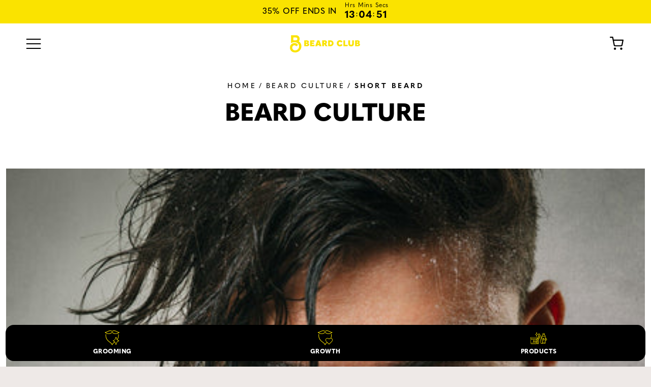

--- FILE ---
content_type: text/html; charset=utf-8
request_url: https://thebeardclub.com/blogs/beard-culture/tagged/short-beard
body_size: 40662
content:
<!DOCTYPE html>
    <html lang="en">
        <head>
            
            <meta charset="utf-8">
    
            
<title>Beard Culture
&ndash; Short Beard
&ndash; The Beard Club</title>

<meta name="viewport" content="width=device-width, initial-scale=1.0">
            <meta name="mobile-web-app-capable" content="yes">
            <meta name="google-site-verification" content="9ro1-CgeGnIso1Cwf3eRf3KTMEzkEU-akeasvo5SzAc" />

            <script>
                if(
                    window.location.search.indexOf('utm_campaign=2023_GeistM_TBC_FB_A_CompetitorsCopenhagen23_Popdust_Purchase_advplus') > -1 || 
                    window.location.search.indexOf('utm_source=popdust') > -1 || window.location.search.indexOf('utm_source=topdust') > -1 && 
                    window.location.search.indexOf('fbclid') > -1
                ){
                    var campaignParams = new URLSearchParams(window.location.search);
                    campaignParams.delete("fbclid");
                    campaignParams = campaignParams.toString();
    
                    window.history.pushState({}, document.title, window.location.pathname + '?' + campaignParams);
                }
            </script>
    
            <link rel="canonical" href="https://thebeardclub.com/blogs/beard-culture/tagged/short-beard">
            <link rel="apple-touch-icon" sizes="180x180" href="//thebeardclub.com/cdn/shop/t/749/assets/apple-touch-icon-2.png?v=6438319563465214431768576422">
<link rel="icon" type="image/png" sizes="32x32" href="//thebeardclub.com/cdn/shop/t/749/assets/favicon-32x32.png?v=6253571611280553721768576426">
<link rel="icon" type="image/png" sizes="16x16" href="//thebeardclub.com/cdn/shop/t/749/assets/favicon-16x16.png?v=174068235384236036231768576426">

            <meta property="og:site_name" content="The Beard Club">
<meta property="og:url" content="https://thebeardclub.com/blogs/beard-culture/tagged/short-beard">
<meta property="og:title" content="Beard Culture">
<meta property="og:type" content="website">
<meta property="og:description" content="Live your life to the fullest & let us make sure you look your best. Shop our curated grooming kits to make your beard care and hygiene routines fast and easy."><meta property="og:image" content="http://thebeardclub.com/cdn/shop/files/logo-badge-new_3e51098c-62e8-4ab2-8819-74cdc6cd5568_1200x630.png?v=1664569192">
<meta property="og:image:secure_url" content="https://thebeardclub.com/cdn/shop/files/logo-badge-new_3e51098c-62e8-4ab2-8819-74cdc6cd5568_1200x630.png?v=1664569192">
<meta name="twitter:site" content="@true"><meta name="twitter:card" content="summary_large_image">
<meta name="twitter:title" content="Beard Culture">
<meta name="twitter:description" content="Live your life to the fullest & let us make sure you look your best. Shop our curated grooming kits to make your beard care and hygiene routines fast and easy.">

            
<link rel="preconnect" href="https://cdn.shopify.com" crossorigin>
<link rel="preconnect" href="https://cdn.jsdelivr.net" crossorigin>

<link rel="dns-prefetch" href="https://www.googletagmanager.com">
<link rel="dns-prefetch" href="https://www.google-analytics.com">
<link rel="dns-prefetch" href="https://analytics.tiktok.com">
<link rel="dns-prefetch" href="https://connect.facebook.net">
<link rel="dns-prefetch" href="https://bat.bing.com">

<link rel="dns-prefetch" href="https://monorail-edge.shopifysvc.com">
<link rel="dns-prefetch" href="https://static-tracking.klaviyo.com">
<link rel="dns-prefetch" href="https://shopify-gtm-suite.getelevar.com">

            <style type="text/css">
html {
    background: #EEE9E7;
}

html,
body {
    font-family: 'quasimoda';
}

body,
.navClassic-wrap{
    opacity: 0;
}

.mini-cart {
    position: fixed;
    top: 0;
    right: 0;
    left: auto;
    display: block;
    overflow: hidden;
    width: 500px;
    height: 100%;
    transform: translate3d(100%, 0, 0);
}

img[sizes]:not(.img-default),
img[sizes='auto'],
img[sizes='auto '],
img[data-sizes]:not(.img-default),
img[data-sizes='auto'],
img[data-sizes='auto ']{
    display: block;
    width: 100%;
    height: auto;
}

.js-lazy,
.swiper-lazy {
    transition-property: opacity, blur;
    transition-duration: 0.2s;
    transition-timing-function: ease;
    filter: blur(15px);
    opacity: 0.4;
}

.js-lazy.loaded,
.swiper-lazy-loaded {
    filter: none;
    opacity: 1;
}

div[class^='kl-teaser-'], div[class*=' kl-teaser-'], #ps__widget_container{
    z-index: 1000!important;
}
</style>

    
            
            <link rel="stylesheet" href="https://use.typekit.net/eey7cyr.css">
            <link rel="preload" href="//thebeardclub.com/cdn/shop/t/749/assets/theme.css?v=36286432669064594961768577177" as="style">
            <link rel="stylesheet" href="//thebeardclub.com/cdn/shop/t/749/assets/theme.css?v=36286432669064594961768577177" media="print" onload="this.media='all'">
            
            
    
            

    
            
    
    
            
    
            
    
            
            
            <script>window.performance && window.performance.mark && window.performance.mark('shopify.content_for_header.start');</script><meta name="google-site-verification" content="9ro1-CgeGnIso1Cwf3eRf3KTMEzkEU-akeasvo5SzAc">
<meta name="google-site-verification" content="90qPyZusgJOTEashzoqv96m0tTj2rYcqOyKW8C73bn4">
<meta name="facebook-domain-verification" content="sbihhui0df35nrkx9c3h2xaoozafjx">
<meta id="shopify-digital-wallet" name="shopify-digital-wallet" content="/5260181607/digital_wallets/dialog">
<meta name="shopify-checkout-api-token" content="a7ef5efdb27d9ff81b65950e63e3270a">
<meta id="in-context-paypal-metadata" data-shop-id="5260181607" data-venmo-supported="true" data-environment="production" data-locale="en_US" data-paypal-v4="true" data-currency="USD">
<link rel="alternate" type="application/atom+xml" title="Feed" href="/blogs/beard-culture/tagged/short-beard.atom" />
<script async="async" src="/checkouts/internal/preloads.js?locale=en-US"></script>
<link rel="preconnect" href="https://shop.app" crossorigin="anonymous">
<script async="async" src="https://shop.app/checkouts/internal/preloads.js?locale=en-US&shop_id=5260181607" crossorigin="anonymous"></script>
<script id="apple-pay-shop-capabilities" type="application/json">{"shopId":5260181607,"countryCode":"US","currencyCode":"USD","merchantCapabilities":["supports3DS"],"merchantId":"gid:\/\/shopify\/Shop\/5260181607","merchantName":"The Beard Club","requiredBillingContactFields":["postalAddress","email"],"requiredShippingContactFields":["postalAddress","email"],"shippingType":"shipping","supportedNetworks":["visa","masterCard","amex","discover","elo","jcb"],"total":{"type":"pending","label":"The Beard Club","amount":"1.00"},"shopifyPaymentsEnabled":true,"supportsSubscriptions":true}</script>
<script id="shopify-features" type="application/json">{"accessToken":"a7ef5efdb27d9ff81b65950e63e3270a","betas":["rich-media-storefront-analytics"],"domain":"thebeardclub.com","predictiveSearch":true,"shopId":5260181607,"locale":"en"}</script>
<script>var Shopify = Shopify || {};
Shopify.shop = "the-beard-club-official.myshopify.com";
Shopify.locale = "en";
Shopify.currency = {"active":"USD","rate":"1.0"};
Shopify.country = "US";
Shopify.theme = {"name":"Production 1\/16\/26","id":136585642087,"schema_name":"N.O.V.A.","schema_version":"1.0.0","theme_store_id":null,"role":"main"};
Shopify.theme.handle = "null";
Shopify.theme.style = {"id":null,"handle":null};
Shopify.cdnHost = "thebeardclub.com/cdn";
Shopify.routes = Shopify.routes || {};
Shopify.routes.root = "/";</script>
<script type="module">!function(o){(o.Shopify=o.Shopify||{}).modules=!0}(window);</script>
<script>!function(o){function n(){var o=[];function n(){o.push(Array.prototype.slice.apply(arguments))}return n.q=o,n}var t=o.Shopify=o.Shopify||{};t.loadFeatures=n(),t.autoloadFeatures=n()}(window);</script>
<script>
  window.ShopifyPay = window.ShopifyPay || {};
  window.ShopifyPay.apiHost = "shop.app\/pay";
  window.ShopifyPay.redirectState = null;
</script>
<script id="shop-js-analytics" type="application/json">{"pageType":"blog"}</script>
<script defer="defer" async type="module" src="//thebeardclub.com/cdn/shopifycloud/shop-js/modules/v2/client.init-shop-cart-sync_C5BV16lS.en.esm.js"></script>
<script defer="defer" async type="module" src="//thebeardclub.com/cdn/shopifycloud/shop-js/modules/v2/chunk.common_CygWptCX.esm.js"></script>
<script type="module">
  await import("//thebeardclub.com/cdn/shopifycloud/shop-js/modules/v2/client.init-shop-cart-sync_C5BV16lS.en.esm.js");
await import("//thebeardclub.com/cdn/shopifycloud/shop-js/modules/v2/chunk.common_CygWptCX.esm.js");

  window.Shopify.SignInWithShop?.initShopCartSync?.({"fedCMEnabled":true,"windoidEnabled":true});

</script>
<script>
  window.Shopify = window.Shopify || {};
  if (!window.Shopify.featureAssets) window.Shopify.featureAssets = {};
  window.Shopify.featureAssets['shop-js'] = {"shop-cart-sync":["modules/v2/client.shop-cart-sync_ZFArdW7E.en.esm.js","modules/v2/chunk.common_CygWptCX.esm.js"],"init-fed-cm":["modules/v2/client.init-fed-cm_CmiC4vf6.en.esm.js","modules/v2/chunk.common_CygWptCX.esm.js"],"shop-button":["modules/v2/client.shop-button_tlx5R9nI.en.esm.js","modules/v2/chunk.common_CygWptCX.esm.js"],"shop-cash-offers":["modules/v2/client.shop-cash-offers_DOA2yAJr.en.esm.js","modules/v2/chunk.common_CygWptCX.esm.js","modules/v2/chunk.modal_D71HUcav.esm.js"],"init-windoid":["modules/v2/client.init-windoid_sURxWdc1.en.esm.js","modules/v2/chunk.common_CygWptCX.esm.js"],"shop-toast-manager":["modules/v2/client.shop-toast-manager_ClPi3nE9.en.esm.js","modules/v2/chunk.common_CygWptCX.esm.js"],"init-shop-email-lookup-coordinator":["modules/v2/client.init-shop-email-lookup-coordinator_B8hsDcYM.en.esm.js","modules/v2/chunk.common_CygWptCX.esm.js"],"init-shop-cart-sync":["modules/v2/client.init-shop-cart-sync_C5BV16lS.en.esm.js","modules/v2/chunk.common_CygWptCX.esm.js"],"avatar":["modules/v2/client.avatar_BTnouDA3.en.esm.js"],"pay-button":["modules/v2/client.pay-button_FdsNuTd3.en.esm.js","modules/v2/chunk.common_CygWptCX.esm.js"],"init-customer-accounts":["modules/v2/client.init-customer-accounts_DxDtT_ad.en.esm.js","modules/v2/client.shop-login-button_C5VAVYt1.en.esm.js","modules/v2/chunk.common_CygWptCX.esm.js","modules/v2/chunk.modal_D71HUcav.esm.js"],"init-shop-for-new-customer-accounts":["modules/v2/client.init-shop-for-new-customer-accounts_ChsxoAhi.en.esm.js","modules/v2/client.shop-login-button_C5VAVYt1.en.esm.js","modules/v2/chunk.common_CygWptCX.esm.js","modules/v2/chunk.modal_D71HUcav.esm.js"],"shop-login-button":["modules/v2/client.shop-login-button_C5VAVYt1.en.esm.js","modules/v2/chunk.common_CygWptCX.esm.js","modules/v2/chunk.modal_D71HUcav.esm.js"],"init-customer-accounts-sign-up":["modules/v2/client.init-customer-accounts-sign-up_CPSyQ0Tj.en.esm.js","modules/v2/client.shop-login-button_C5VAVYt1.en.esm.js","modules/v2/chunk.common_CygWptCX.esm.js","modules/v2/chunk.modal_D71HUcav.esm.js"],"shop-follow-button":["modules/v2/client.shop-follow-button_Cva4Ekp9.en.esm.js","modules/v2/chunk.common_CygWptCX.esm.js","modules/v2/chunk.modal_D71HUcav.esm.js"],"checkout-modal":["modules/v2/client.checkout-modal_BPM8l0SH.en.esm.js","modules/v2/chunk.common_CygWptCX.esm.js","modules/v2/chunk.modal_D71HUcav.esm.js"],"lead-capture":["modules/v2/client.lead-capture_Bi8yE_yS.en.esm.js","modules/v2/chunk.common_CygWptCX.esm.js","modules/v2/chunk.modal_D71HUcav.esm.js"],"shop-login":["modules/v2/client.shop-login_D6lNrXab.en.esm.js","modules/v2/chunk.common_CygWptCX.esm.js","modules/v2/chunk.modal_D71HUcav.esm.js"],"payment-terms":["modules/v2/client.payment-terms_CZxnsJam.en.esm.js","modules/v2/chunk.common_CygWptCX.esm.js","modules/v2/chunk.modal_D71HUcav.esm.js"]};
</script>
<script>(function() {
  var isLoaded = false;
  function asyncLoad() {
    if (isLoaded) return;
    isLoaded = true;
    var urls = ["https:\/\/cdn-loyalty.yotpo.com\/loader\/0VMF_RVuKkC1bf2XpzxFvA.js?shop=the-beard-club-official.myshopify.com","https:\/\/static.rechargecdn.com\/assets\/js\/widget.min.js?shop=the-beard-club-official.myshopify.com","https:\/\/bundle.dyn-rev.app\/loader.js?g_cvt_id=b24c2ade-24da-4161-b9e1-97c0fd0c6e38\u0026shop=the-beard-club-official.myshopify.com","https:\/\/sdk.postscript.io\/sdk-script-loader.bundle.js?shopId=560523\u0026shop=the-beard-club-official.myshopify.com","https:\/\/cdn.richpanel.com\/js\/richpanel_shopify_script.js?appClientId=thebeardclub9472\u0026tenantId=thebeardclub947\u0026shop=the-beard-club-official.myshopify.com\u0026shop=the-beard-club-official.myshopify.com"];
    for (var i = 0; i < urls.length; i++) {
      var s = document.createElement('script');
      s.type = 'text/javascript';
      s.async = true;
      s.src = urls[i];
      var x = document.getElementsByTagName('script')[0];
      x.parentNode.insertBefore(s, x);
    }
  };
  if(window.attachEvent) {
    window.attachEvent('onload', asyncLoad);
  } else {
    window.addEventListener('load', asyncLoad, false);
  }
})();</script>
<script id="__st">var __st={"a":5260181607,"offset":-18000,"reqid":"130c7845-a50c-4368-aa2e-8bbf1daa97b1-1768647243","pageurl":"thebeardclub.com\/blogs\/beard-culture\/tagged\/short-beard","s":"blogs-77188792423","u":"5be71f43dd08","p":"blog","rtyp":"blog","rid":77188792423};</script>
<script>window.ShopifyPaypalV4VisibilityTracking = true;</script>
<script id="captcha-bootstrap">!function(){'use strict';const t='contact',e='account',n='new_comment',o=[[t,t],['blogs',n],['comments',n],[t,'customer']],c=[[e,'customer_login'],[e,'guest_login'],[e,'recover_customer_password'],[e,'create_customer']],r=t=>t.map((([t,e])=>`form[action*='/${t}']:not([data-nocaptcha='true']) input[name='form_type'][value='${e}']`)).join(','),a=t=>()=>t?[...document.querySelectorAll(t)].map((t=>t.form)):[];function s(){const t=[...o],e=r(t);return a(e)}const i='password',u='form_key',d=['recaptcha-v3-token','g-recaptcha-response','h-captcha-response',i],f=()=>{try{return window.sessionStorage}catch{return}},m='__shopify_v',_=t=>t.elements[u];function p(t,e,n=!1){try{const o=window.sessionStorage,c=JSON.parse(o.getItem(e)),{data:r}=function(t){const{data:e,action:n}=t;return t[m]||n?{data:e,action:n}:{data:t,action:n}}(c);for(const[e,n]of Object.entries(r))t.elements[e]&&(t.elements[e].value=n);n&&o.removeItem(e)}catch(o){console.error('form repopulation failed',{error:o})}}const l='form_type',E='cptcha';function T(t){t.dataset[E]=!0}const w=window,h=w.document,L='Shopify',v='ce_forms',y='captcha';let A=!1;((t,e)=>{const n=(g='f06e6c50-85a8-45c8-87d0-21a2b65856fe',I='https://cdn.shopify.com/shopifycloud/storefront-forms-hcaptcha/ce_storefront_forms_captcha_hcaptcha.v1.5.2.iife.js',D={infoText:'Protected by hCaptcha',privacyText:'Privacy',termsText:'Terms'},(t,e,n)=>{const o=w[L][v],c=o.bindForm;if(c)return c(t,g,e,D).then(n);var r;o.q.push([[t,g,e,D],n]),r=I,A||(h.body.append(Object.assign(h.createElement('script'),{id:'captcha-provider',async:!0,src:r})),A=!0)});var g,I,D;w[L]=w[L]||{},w[L][v]=w[L][v]||{},w[L][v].q=[],w[L][y]=w[L][y]||{},w[L][y].protect=function(t,e){n(t,void 0,e),T(t)},Object.freeze(w[L][y]),function(t,e,n,w,h,L){const[v,y,A,g]=function(t,e,n){const i=e?o:[],u=t?c:[],d=[...i,...u],f=r(d),m=r(i),_=r(d.filter((([t,e])=>n.includes(e))));return[a(f),a(m),a(_),s()]}(w,h,L),I=t=>{const e=t.target;return e instanceof HTMLFormElement?e:e&&e.form},D=t=>v().includes(t);t.addEventListener('submit',(t=>{const e=I(t);if(!e)return;const n=D(e)&&!e.dataset.hcaptchaBound&&!e.dataset.recaptchaBound,o=_(e),c=g().includes(e)&&(!o||!o.value);(n||c)&&t.preventDefault(),c&&!n&&(function(t){try{if(!f())return;!function(t){const e=f();if(!e)return;const n=_(t);if(!n)return;const o=n.value;o&&e.removeItem(o)}(t);const e=Array.from(Array(32),(()=>Math.random().toString(36)[2])).join('');!function(t,e){_(t)||t.append(Object.assign(document.createElement('input'),{type:'hidden',name:u})),t.elements[u].value=e}(t,e),function(t,e){const n=f();if(!n)return;const o=[...t.querySelectorAll(`input[type='${i}']`)].map((({name:t})=>t)),c=[...d,...o],r={};for(const[a,s]of new FormData(t).entries())c.includes(a)||(r[a]=s);n.setItem(e,JSON.stringify({[m]:1,action:t.action,data:r}))}(t,e)}catch(e){console.error('failed to persist form',e)}}(e),e.submit())}));const S=(t,e)=>{t&&!t.dataset[E]&&(n(t,e.some((e=>e===t))),T(t))};for(const o of['focusin','change'])t.addEventListener(o,(t=>{const e=I(t);D(e)&&S(e,y())}));const B=e.get('form_key'),M=e.get(l),P=B&&M;t.addEventListener('DOMContentLoaded',(()=>{const t=y();if(P)for(const e of t)e.elements[l].value===M&&p(e,B);[...new Set([...A(),...v().filter((t=>'true'===t.dataset.shopifyCaptcha))])].forEach((e=>S(e,t)))}))}(h,new URLSearchParams(w.location.search),n,t,e,['guest_login'])})(!0,!0)}();</script>
<script integrity="sha256-4kQ18oKyAcykRKYeNunJcIwy7WH5gtpwJnB7kiuLZ1E=" data-source-attribution="shopify.loadfeatures" defer="defer" src="//thebeardclub.com/cdn/shopifycloud/storefront/assets/storefront/load_feature-a0a9edcb.js" crossorigin="anonymous"></script>
<script crossorigin="anonymous" defer="defer" src="//thebeardclub.com/cdn/shopifycloud/storefront/assets/shopify_pay/storefront-65b4c6d7.js?v=20250812"></script>
<script data-source-attribution="shopify.dynamic_checkout.dynamic.init">var Shopify=Shopify||{};Shopify.PaymentButton=Shopify.PaymentButton||{isStorefrontPortableWallets:!0,init:function(){window.Shopify.PaymentButton.init=function(){};var t=document.createElement("script");t.src="https://thebeardclub.com/cdn/shopifycloud/portable-wallets/latest/portable-wallets.en.js",t.type="module",document.head.appendChild(t)}};
</script>
<script data-source-attribution="shopify.dynamic_checkout.buyer_consent">
  function portableWalletsHideBuyerConsent(e){var t=document.getElementById("shopify-buyer-consent"),n=document.getElementById("shopify-subscription-policy-button");t&&n&&(t.classList.add("hidden"),t.setAttribute("aria-hidden","true"),n.removeEventListener("click",e))}function portableWalletsShowBuyerConsent(e){var t=document.getElementById("shopify-buyer-consent"),n=document.getElementById("shopify-subscription-policy-button");t&&n&&(t.classList.remove("hidden"),t.removeAttribute("aria-hidden"),n.addEventListener("click",e))}window.Shopify?.PaymentButton&&(window.Shopify.PaymentButton.hideBuyerConsent=portableWalletsHideBuyerConsent,window.Shopify.PaymentButton.showBuyerConsent=portableWalletsShowBuyerConsent);
</script>
<script data-source-attribution="shopify.dynamic_checkout.cart.bootstrap">document.addEventListener("DOMContentLoaded",(function(){function t(){return document.querySelector("shopify-accelerated-checkout-cart, shopify-accelerated-checkout")}if(t())Shopify.PaymentButton.init();else{new MutationObserver((function(e,n){t()&&(Shopify.PaymentButton.init(),n.disconnect())})).observe(document.body,{childList:!0,subtree:!0})}}));
</script>
<link id="shopify-accelerated-checkout-styles" rel="stylesheet" media="screen" href="https://thebeardclub.com/cdn/shopifycloud/portable-wallets/latest/accelerated-checkout-backwards-compat.css" crossorigin="anonymous">
<style id="shopify-accelerated-checkout-cart">
        #shopify-buyer-consent {
  margin-top: 1em;
  display: inline-block;
  width: 100%;
}

#shopify-buyer-consent.hidden {
  display: none;
}

#shopify-subscription-policy-button {
  background: none;
  border: none;
  padding: 0;
  text-decoration: underline;
  font-size: inherit;
  cursor: pointer;
}

#shopify-subscription-policy-button::before {
  box-shadow: none;
}

      </style>

<script>window.performance && window.performance.mark && window.performance.mark('shopify.content_for_header.end');</script>
    
            
    
            
        <!-- BEGIN app block: shopify://apps/elevar-conversion-tracking/blocks/dataLayerEmbed/bc30ab68-b15c-4311-811f-8ef485877ad6 -->



<script type="module" dynamic>
  const configUrl = "/a/elevar/static/configs/11b6d8028303826983552037f6fb2db3b59fbbb5/config.js";
  const config = (await import(configUrl)).default;
  const scriptUrl = config.script_src_app_theme_embed;

  if (scriptUrl) {
    const { handler } = await import(scriptUrl);

    await handler(
      config,
      {
        cartData: {
  marketId: "130351207",
  attributes:{},
  cartTotal: "0.0",
  currencyCode:"USD",
  items: []
}
,
        user: {cartTotal: "0.0",
    currencyCode:"USD",customer: {},
}
,
        isOnCartPage:false,
        collectionView:null,
        searchResultsView:null,
        productView:null,
        checkoutComplete: null
      }
    );
  }
</script>


<!-- END app block --><!-- BEGIN app block: shopify://apps/intelligems-a-b-testing/blocks/intelligems-script/fa83b64c-0c77-4c0c-b4b2-b94b42f5ef19 --><script>
  window._template = {
    directory: "",
    name: "blog",
    suffix: "",
  };
  window.__productIdFromTemplate = null;
  window.__plpCollectionIdFromTemplate = null;
</script>
<script type="module" blocking="render" fetchpriority="high" src="https://cdn.intelligems.io/esm/151dae09fb5d/bundle.js" data-em-disable async></script>


<!-- END app block --><script src="https://cdn.shopify.com/extensions/019b28a1-6d88-7215-9c94-f46d681e3a80/axon-shop-integration-70/assets/app-embed.js" type="text/javascript" defer="defer"></script>
<link href="https://monorail-edge.shopifysvc.com" rel="dns-prefetch">
<script>(function(){if ("sendBeacon" in navigator && "performance" in window) {try {var session_token_from_headers = performance.getEntriesByType('navigation')[0].serverTiming.find(x => x.name == '_s').description;} catch {var session_token_from_headers = undefined;}var session_cookie_matches = document.cookie.match(/_shopify_s=([^;]*)/);var session_token_from_cookie = session_cookie_matches && session_cookie_matches.length === 2 ? session_cookie_matches[1] : "";var session_token = session_token_from_headers || session_token_from_cookie || "";function handle_abandonment_event(e) {var entries = performance.getEntries().filter(function(entry) {return /monorail-edge.shopifysvc.com/.test(entry.name);});if (!window.abandonment_tracked && entries.length === 0) {window.abandonment_tracked = true;var currentMs = Date.now();var navigation_start = performance.timing.navigationStart;var payload = {shop_id: 5260181607,url: window.location.href,navigation_start,duration: currentMs - navigation_start,session_token,page_type: "blog"};window.navigator.sendBeacon("https://monorail-edge.shopifysvc.com/v1/produce", JSON.stringify({schema_id: "online_store_buyer_site_abandonment/1.1",payload: payload,metadata: {event_created_at_ms: currentMs,event_sent_at_ms: currentMs}}));}}window.addEventListener('pagehide', handle_abandonment_event);}}());</script>
<script id="web-pixels-manager-setup">(function e(e,d,r,n,o){if(void 0===o&&(o={}),!Boolean(null===(a=null===(i=window.Shopify)||void 0===i?void 0:i.analytics)||void 0===a?void 0:a.replayQueue)){var i,a;window.Shopify=window.Shopify||{};var t=window.Shopify;t.analytics=t.analytics||{};var s=t.analytics;s.replayQueue=[],s.publish=function(e,d,r){return s.replayQueue.push([e,d,r]),!0};try{self.performance.mark("wpm:start")}catch(e){}var l=function(){var e={modern:/Edge?\/(1{2}[4-9]|1[2-9]\d|[2-9]\d{2}|\d{4,})\.\d+(\.\d+|)|Firefox\/(1{2}[4-9]|1[2-9]\d|[2-9]\d{2}|\d{4,})\.\d+(\.\d+|)|Chrom(ium|e)\/(9{2}|\d{3,})\.\d+(\.\d+|)|(Maci|X1{2}).+ Version\/(15\.\d+|(1[6-9]|[2-9]\d|\d{3,})\.\d+)([,.]\d+|)( \(\w+\)|)( Mobile\/\w+|) Safari\/|Chrome.+OPR\/(9{2}|\d{3,})\.\d+\.\d+|(CPU[ +]OS|iPhone[ +]OS|CPU[ +]iPhone|CPU IPhone OS|CPU iPad OS)[ +]+(15[._]\d+|(1[6-9]|[2-9]\d|\d{3,})[._]\d+)([._]\d+|)|Android:?[ /-](13[3-9]|1[4-9]\d|[2-9]\d{2}|\d{4,})(\.\d+|)(\.\d+|)|Android.+Firefox\/(13[5-9]|1[4-9]\d|[2-9]\d{2}|\d{4,})\.\d+(\.\d+|)|Android.+Chrom(ium|e)\/(13[3-9]|1[4-9]\d|[2-9]\d{2}|\d{4,})\.\d+(\.\d+|)|SamsungBrowser\/([2-9]\d|\d{3,})\.\d+/,legacy:/Edge?\/(1[6-9]|[2-9]\d|\d{3,})\.\d+(\.\d+|)|Firefox\/(5[4-9]|[6-9]\d|\d{3,})\.\d+(\.\d+|)|Chrom(ium|e)\/(5[1-9]|[6-9]\d|\d{3,})\.\d+(\.\d+|)([\d.]+$|.*Safari\/(?![\d.]+ Edge\/[\d.]+$))|(Maci|X1{2}).+ Version\/(10\.\d+|(1[1-9]|[2-9]\d|\d{3,})\.\d+)([,.]\d+|)( \(\w+\)|)( Mobile\/\w+|) Safari\/|Chrome.+OPR\/(3[89]|[4-9]\d|\d{3,})\.\d+\.\d+|(CPU[ +]OS|iPhone[ +]OS|CPU[ +]iPhone|CPU IPhone OS|CPU iPad OS)[ +]+(10[._]\d+|(1[1-9]|[2-9]\d|\d{3,})[._]\d+)([._]\d+|)|Android:?[ /-](13[3-9]|1[4-9]\d|[2-9]\d{2}|\d{4,})(\.\d+|)(\.\d+|)|Mobile Safari.+OPR\/([89]\d|\d{3,})\.\d+\.\d+|Android.+Firefox\/(13[5-9]|1[4-9]\d|[2-9]\d{2}|\d{4,})\.\d+(\.\d+|)|Android.+Chrom(ium|e)\/(13[3-9]|1[4-9]\d|[2-9]\d{2}|\d{4,})\.\d+(\.\d+|)|Android.+(UC? ?Browser|UCWEB|U3)[ /]?(15\.([5-9]|\d{2,})|(1[6-9]|[2-9]\d|\d{3,})\.\d+)\.\d+|SamsungBrowser\/(5\.\d+|([6-9]|\d{2,})\.\d+)|Android.+MQ{2}Browser\/(14(\.(9|\d{2,})|)|(1[5-9]|[2-9]\d|\d{3,})(\.\d+|))(\.\d+|)|K[Aa][Ii]OS\/(3\.\d+|([4-9]|\d{2,})\.\d+)(\.\d+|)/},d=e.modern,r=e.legacy,n=navigator.userAgent;return n.match(d)?"modern":n.match(r)?"legacy":"unknown"}(),u="modern"===l?"modern":"legacy",c=(null!=n?n:{modern:"",legacy:""})[u],f=function(e){return[e.baseUrl,"/wpm","/b",e.hashVersion,"modern"===e.buildTarget?"m":"l",".js"].join("")}({baseUrl:d,hashVersion:r,buildTarget:u}),m=function(e){var d=e.version,r=e.bundleTarget,n=e.surface,o=e.pageUrl,i=e.monorailEndpoint;return{emit:function(e){var a=e.status,t=e.errorMsg,s=(new Date).getTime(),l=JSON.stringify({metadata:{event_sent_at_ms:s},events:[{schema_id:"web_pixels_manager_load/3.1",payload:{version:d,bundle_target:r,page_url:o,status:a,surface:n,error_msg:t},metadata:{event_created_at_ms:s}}]});if(!i)return console&&console.warn&&console.warn("[Web Pixels Manager] No Monorail endpoint provided, skipping logging."),!1;try{return self.navigator.sendBeacon.bind(self.navigator)(i,l)}catch(e){}var u=new XMLHttpRequest;try{return u.open("POST",i,!0),u.setRequestHeader("Content-Type","text/plain"),u.send(l),!0}catch(e){return console&&console.warn&&console.warn("[Web Pixels Manager] Got an unhandled error while logging to Monorail."),!1}}}}({version:r,bundleTarget:l,surface:e.surface,pageUrl:self.location.href,monorailEndpoint:e.monorailEndpoint});try{o.browserTarget=l,function(e){var d=e.src,r=e.async,n=void 0===r||r,o=e.onload,i=e.onerror,a=e.sri,t=e.scriptDataAttributes,s=void 0===t?{}:t,l=document.createElement("script"),u=document.querySelector("head"),c=document.querySelector("body");if(l.async=n,l.src=d,a&&(l.integrity=a,l.crossOrigin="anonymous"),s)for(var f in s)if(Object.prototype.hasOwnProperty.call(s,f))try{l.dataset[f]=s[f]}catch(e){}if(o&&l.addEventListener("load",o),i&&l.addEventListener("error",i),u)u.appendChild(l);else{if(!c)throw new Error("Did not find a head or body element to append the script");c.appendChild(l)}}({src:f,async:!0,onload:function(){if(!function(){var e,d;return Boolean(null===(d=null===(e=window.Shopify)||void 0===e?void 0:e.analytics)||void 0===d?void 0:d.initialized)}()){var d=window.webPixelsManager.init(e)||void 0;if(d){var r=window.Shopify.analytics;r.replayQueue.forEach((function(e){var r=e[0],n=e[1],o=e[2];d.publishCustomEvent(r,n,o)})),r.replayQueue=[],r.publish=d.publishCustomEvent,r.visitor=d.visitor,r.initialized=!0}}},onerror:function(){return m.emit({status:"failed",errorMsg:"".concat(f," has failed to load")})},sri:function(e){var d=/^sha384-[A-Za-z0-9+/=]+$/;return"string"==typeof e&&d.test(e)}(c)?c:"",scriptDataAttributes:o}),m.emit({status:"loading"})}catch(e){m.emit({status:"failed",errorMsg:(null==e?void 0:e.message)||"Unknown error"})}}})({shopId: 5260181607,storefrontBaseUrl: "https://thebeardclub.com",extensionsBaseUrl: "https://extensions.shopifycdn.com/cdn/shopifycloud/web-pixels-manager",monorailEndpoint: "https://monorail-edge.shopifysvc.com/unstable/produce_batch",surface: "storefront-renderer",enabledBetaFlags: ["2dca8a86"],webPixelsConfigList: [{"id":"1277624423","configuration":"{\"eventKey\":\"2a77c0ea-369e-404f-a46e-b60591b4ff41\",\"name\":\"the-beard-club-official - Axon Pixel\",\"storefrontToken\":\"27e4e94461329e5f117ed840e81c2fe7\"}","eventPayloadVersion":"v1","runtimeContext":"STRICT","scriptVersion":"c88b5f5bf25c33e97c35a77efbf9a2d9","type":"APP","apiClientId":256560922625,"privacyPurposes":["ANALYTICS","MARKETING","SALE_OF_DATA"],"dataSharingAdjustments":{"protectedCustomerApprovalScopes":["read_customer_address","read_customer_email","read_customer_personal_data","read_customer_phone"]}},{"id":"1149370471","configuration":"{\"tenantId\":\"150244\",\"tenantIdSign\":\"v1_c18c8e6900eb60a137cf9f26701a346ad9227811\"}","eventPayloadVersion":"v1","runtimeContext":"STRICT","scriptVersion":"3cf163a3ef63ccf23b78d005e1915fe4","type":"APP","apiClientId":53516632065,"privacyPurposes":["ANALYTICS","MARKETING","SALE_OF_DATA"],"dataSharingAdjustments":{"protectedCustomerApprovalScopes":["read_customer_address","read_customer_email","read_customer_name","read_customer_personal_data","read_customer_phone"]}},{"id":"1116766311","configuration":"{\"pixelId\":\"aeec5e20-72f0-49a0-bdad-f5c75acf982b\"}","eventPayloadVersion":"v1","runtimeContext":"STRICT","scriptVersion":"c119f01612c13b62ab52809eb08154bb","type":"APP","apiClientId":2556259,"privacyPurposes":["ANALYTICS","MARKETING","SALE_OF_DATA"],"dataSharingAdjustments":{"protectedCustomerApprovalScopes":["read_customer_address","read_customer_email","read_customer_name","read_customer_personal_data","read_customer_phone"]}},{"id":"494731367","configuration":"{\"shopId\":\"560523\"}","eventPayloadVersion":"v1","runtimeContext":"STRICT","scriptVersion":"e57a43765e0d230c1bcb12178c1ff13f","type":"APP","apiClientId":2328352,"privacyPurposes":[],"dataSharingAdjustments":{"protectedCustomerApprovalScopes":["read_customer_address","read_customer_email","read_customer_name","read_customer_personal_data","read_customer_phone"]}},{"id":"406552679","configuration":"{\"accountID\":\"L4TEHc\",\"webPixelConfig\":\"eyJlbmFibGVBZGRlZFRvQ2FydEV2ZW50cyI6IHRydWV9\"}","eventPayloadVersion":"v1","runtimeContext":"STRICT","scriptVersion":"524f6c1ee37bacdca7657a665bdca589","type":"APP","apiClientId":123074,"privacyPurposes":["ANALYTICS","MARKETING"],"dataSharingAdjustments":{"protectedCustomerApprovalScopes":["read_customer_address","read_customer_email","read_customer_name","read_customer_personal_data","read_customer_phone"]}},{"id":"386105447","configuration":"{\n        \"accountID\":\"the-beard-club-official.myshopify.com\",\n        \"environment\":\"production\",\n        \"apiURL\":\"https:\/\/api.quizkitapp.com\"\n        }","eventPayloadVersion":"v1","runtimeContext":"STRICT","scriptVersion":"c6e36ac09c8991fee798808120f0ef90","type":"APP","apiClientId":4291957,"privacyPurposes":["ANALYTICS","MARKETING","SALE_OF_DATA"],"dataSharingAdjustments":{"protectedCustomerApprovalScopes":["read_customer_email","read_customer_personal_data"]}},{"id":"371064935","configuration":"{\"shopId\":\"the-beard-club-official.myshopify.com\"}","eventPayloadVersion":"v1","runtimeContext":"STRICT","scriptVersion":"31536d5a2ef62c1887054e49fd58dba0","type":"APP","apiClientId":4845829,"privacyPurposes":["ANALYTICS"],"dataSharingAdjustments":{"protectedCustomerApprovalScopes":["read_customer_email","read_customer_personal_data","read_customer_phone"]}},{"id":"296812647","configuration":"{\"clickstreamId\":\"33487391-8c69-4b82-999f-96c98a9a91a5\"}","eventPayloadVersion":"v1","runtimeContext":"STRICT","scriptVersion":"63feaf60c604f4b86b05e9ada0513bae","type":"APP","apiClientId":44186959873,"privacyPurposes":["ANALYTICS","MARKETING","SALE_OF_DATA"],"dataSharingAdjustments":{"protectedCustomerApprovalScopes":["read_customer_address","read_customer_email","read_customer_name","read_customer_personal_data","read_customer_phone"]}},{"id":"226394215","configuration":"{\"pixelCode\":\"CAHOOEJC77U8NB8SK7SG\"}","eventPayloadVersion":"v1","runtimeContext":"STRICT","scriptVersion":"22e92c2ad45662f435e4801458fb78cc","type":"APP","apiClientId":4383523,"privacyPurposes":["ANALYTICS","MARKETING","SALE_OF_DATA"],"dataSharingAdjustments":{"protectedCustomerApprovalScopes":["read_customer_address","read_customer_email","read_customer_name","read_customer_personal_data","read_customer_phone"]}},{"id":"37060711","configuration":"{\"discountCodeUrl\":\"https:\\\/\\\/api.getroster.com\\\/v2\\\/discount-codes\\\/shareable?access_token=b3rtykzsmxgwr3hmwfbby3lus0niut09PtKqgkWF3UeXKK3VutreRFPaquxZzJ\",\"shopifyTypeId\":\"42\",\"captureEmitUrl\":\"https:\\\/\\\/sa.getroster.com\\\/sb\",\"token\":\"b3rtykzsmxgwr3hmwfbby3lus0niut09PtKqgkWF3UeXKK3VutreRFPaquxZzJ\",\"customParamName\":\"rstr\"}","eventPayloadVersion":"v1","runtimeContext":"STRICT","scriptVersion":"a473fcd0cbf698e547a8710e3ada8a9c","type":"APP","apiClientId":1413402,"privacyPurposes":["ANALYTICS","MARKETING","SALE_OF_DATA"],"dataSharingAdjustments":{"protectedCustomerApprovalScopes":["read_customer_address","read_customer_email","read_customer_name","read_customer_personal_data"]}},{"id":"13238375","configuration":"{\"campaignID\":\"16208\",\"externalExecutionURL\":\"https:\/\/engine.saasler.com\/api\/v1\/webhook_executions\/b4e6c72cbd0febf8c9929c7daa908bb7\"}","eventPayloadVersion":"v1","runtimeContext":"STRICT","scriptVersion":"d89aa9260a7e3daa33c6dca1e641a0ca","type":"APP","apiClientId":3546795,"privacyPurposes":[],"dataSharingAdjustments":{"protectedCustomerApprovalScopes":["read_customer_email","read_customer_personal_data"]}},{"id":"1179751","configuration":"{\"config_url\": \"\/a\/elevar\/static\/configs\/11b6d8028303826983552037f6fb2db3b59fbbb5\/config.js\"}","eventPayloadVersion":"v1","runtimeContext":"STRICT","scriptVersion":"ab86028887ec2044af7d02b854e52653","type":"APP","apiClientId":2509311,"privacyPurposes":[],"dataSharingAdjustments":{"protectedCustomerApprovalScopes":["read_customer_address","read_customer_email","read_customer_name","read_customer_personal_data","read_customer_phone"]}},{"id":"21102695","eventPayloadVersion":"1","runtimeContext":"LAX","scriptVersion":"1","type":"CUSTOM","privacyPurposes":[],"name":"Elevar - Checkout Tracking"},{"id":"shopify-app-pixel","configuration":"{}","eventPayloadVersion":"v1","runtimeContext":"STRICT","scriptVersion":"0450","apiClientId":"shopify-pixel","type":"APP","privacyPurposes":["ANALYTICS","MARKETING"]},{"id":"shopify-custom-pixel","eventPayloadVersion":"v1","runtimeContext":"LAX","scriptVersion":"0450","apiClientId":"shopify-pixel","type":"CUSTOM","privacyPurposes":["ANALYTICS","MARKETING"]}],isMerchantRequest: false,initData: {"shop":{"name":"The Beard Club","paymentSettings":{"currencyCode":"USD"},"myshopifyDomain":"the-beard-club-official.myshopify.com","countryCode":"US","storefrontUrl":"https:\/\/thebeardclub.com"},"customer":null,"cart":null,"checkout":null,"productVariants":[],"purchasingCompany":null},},"https://thebeardclub.com/cdn","fcfee988w5aeb613cpc8e4bc33m6693e112",{"modern":"","legacy":""},{"shopId":"5260181607","storefrontBaseUrl":"https:\/\/thebeardclub.com","extensionBaseUrl":"https:\/\/extensions.shopifycdn.com\/cdn\/shopifycloud\/web-pixels-manager","surface":"storefront-renderer","enabledBetaFlags":"[\"2dca8a86\"]","isMerchantRequest":"false","hashVersion":"fcfee988w5aeb613cpc8e4bc33m6693e112","publish":"custom","events":"[[\"page_viewed\",{}]]"});</script><script>
  window.ShopifyAnalytics = window.ShopifyAnalytics || {};
  window.ShopifyAnalytics.meta = window.ShopifyAnalytics.meta || {};
  window.ShopifyAnalytics.meta.currency = 'USD';
  var meta = {"page":{"pageType":"blog","resourceType":"blog","resourceId":77188792423,"requestId":"130c7845-a50c-4368-aa2e-8bbf1daa97b1-1768647243"}};
  for (var attr in meta) {
    window.ShopifyAnalytics.meta[attr] = meta[attr];
  }
</script>
<script class="analytics">
  (function () {
    var customDocumentWrite = function(content) {
      var jquery = null;

      if (window.jQuery) {
        jquery = window.jQuery;
      } else if (window.Checkout && window.Checkout.$) {
        jquery = window.Checkout.$;
      }

      if (jquery) {
        jquery('body').append(content);
      }
    };

    var hasLoggedConversion = function(token) {
      if (token) {
        return document.cookie.indexOf('loggedConversion=' + token) !== -1;
      }
      return false;
    }

    var setCookieIfConversion = function(token) {
      if (token) {
        var twoMonthsFromNow = new Date(Date.now());
        twoMonthsFromNow.setMonth(twoMonthsFromNow.getMonth() + 2);

        document.cookie = 'loggedConversion=' + token + '; expires=' + twoMonthsFromNow;
      }
    }

    var trekkie = window.ShopifyAnalytics.lib = window.trekkie = window.trekkie || [];
    if (trekkie.integrations) {
      return;
    }
    trekkie.methods = [
      'identify',
      'page',
      'ready',
      'track',
      'trackForm',
      'trackLink'
    ];
    trekkie.factory = function(method) {
      return function() {
        var args = Array.prototype.slice.call(arguments);
        args.unshift(method);
        trekkie.push(args);
        return trekkie;
      };
    };
    for (var i = 0; i < trekkie.methods.length; i++) {
      var key = trekkie.methods[i];
      trekkie[key] = trekkie.factory(key);
    }
    trekkie.load = function(config) {
      trekkie.config = config || {};
      trekkie.config.initialDocumentCookie = document.cookie;
      var first = document.getElementsByTagName('script')[0];
      var script = document.createElement('script');
      script.type = 'text/javascript';
      script.onerror = function(e) {
        var scriptFallback = document.createElement('script');
        scriptFallback.type = 'text/javascript';
        scriptFallback.onerror = function(error) {
                var Monorail = {
      produce: function produce(monorailDomain, schemaId, payload) {
        var currentMs = new Date().getTime();
        var event = {
          schema_id: schemaId,
          payload: payload,
          metadata: {
            event_created_at_ms: currentMs,
            event_sent_at_ms: currentMs
          }
        };
        return Monorail.sendRequest("https://" + monorailDomain + "/v1/produce", JSON.stringify(event));
      },
      sendRequest: function sendRequest(endpointUrl, payload) {
        // Try the sendBeacon API
        if (window && window.navigator && typeof window.navigator.sendBeacon === 'function' && typeof window.Blob === 'function' && !Monorail.isIos12()) {
          var blobData = new window.Blob([payload], {
            type: 'text/plain'
          });

          if (window.navigator.sendBeacon(endpointUrl, blobData)) {
            return true;
          } // sendBeacon was not successful

        } // XHR beacon

        var xhr = new XMLHttpRequest();

        try {
          xhr.open('POST', endpointUrl);
          xhr.setRequestHeader('Content-Type', 'text/plain');
          xhr.send(payload);
        } catch (e) {
          console.log(e);
        }

        return false;
      },
      isIos12: function isIos12() {
        return window.navigator.userAgent.lastIndexOf('iPhone; CPU iPhone OS 12_') !== -1 || window.navigator.userAgent.lastIndexOf('iPad; CPU OS 12_') !== -1;
      }
    };
    Monorail.produce('monorail-edge.shopifysvc.com',
      'trekkie_storefront_load_errors/1.1',
      {shop_id: 5260181607,
      theme_id: 136585642087,
      app_name: "storefront",
      context_url: window.location.href,
      source_url: "//thebeardclub.com/cdn/s/trekkie.storefront.cd680fe47e6c39ca5d5df5f0a32d569bc48c0f27.min.js"});

        };
        scriptFallback.async = true;
        scriptFallback.src = '//thebeardclub.com/cdn/s/trekkie.storefront.cd680fe47e6c39ca5d5df5f0a32d569bc48c0f27.min.js';
        first.parentNode.insertBefore(scriptFallback, first);
      };
      script.async = true;
      script.src = '//thebeardclub.com/cdn/s/trekkie.storefront.cd680fe47e6c39ca5d5df5f0a32d569bc48c0f27.min.js';
      first.parentNode.insertBefore(script, first);
    };
    trekkie.load(
      {"Trekkie":{"appName":"storefront","development":false,"defaultAttributes":{"shopId":5260181607,"isMerchantRequest":null,"themeId":136585642087,"themeCityHash":"10816807045981085710","contentLanguage":"en","currency":"USD"},"isServerSideCookieWritingEnabled":true,"monorailRegion":"shop_domain","enabledBetaFlags":["65f19447"]},"Session Attribution":{},"S2S":{"facebookCapiEnabled":false,"source":"trekkie-storefront-renderer","apiClientId":580111}}
    );

    var loaded = false;
    trekkie.ready(function() {
      if (loaded) return;
      loaded = true;

      window.ShopifyAnalytics.lib = window.trekkie;

      var originalDocumentWrite = document.write;
      document.write = customDocumentWrite;
      try { window.ShopifyAnalytics.merchantGoogleAnalytics.call(this); } catch(error) {};
      document.write = originalDocumentWrite;

      window.ShopifyAnalytics.lib.page(null,{"pageType":"blog","resourceType":"blog","resourceId":77188792423,"requestId":"130c7845-a50c-4368-aa2e-8bbf1daa97b1-1768647243","shopifyEmitted":true});

      var match = window.location.pathname.match(/checkouts\/(.+)\/(thank_you|post_purchase)/)
      var token = match? match[1]: undefined;
      if (!hasLoggedConversion(token)) {
        setCookieIfConversion(token);
        
      }
    });


        var eventsListenerScript = document.createElement('script');
        eventsListenerScript.async = true;
        eventsListenerScript.src = "//thebeardclub.com/cdn/shopifycloud/storefront/assets/shop_events_listener-3da45d37.js";
        document.getElementsByTagName('head')[0].appendChild(eventsListenerScript);

})();</script>
<script
  defer
  src="https://thebeardclub.com/cdn/shopifycloud/perf-kit/shopify-perf-kit-3.0.4.min.js"
  data-application="storefront-renderer"
  data-shop-id="5260181607"
  data-render-region="gcp-us-central1"
  data-page-type="blog"
  data-theme-instance-id="136585642087"
  data-theme-name="N.O.V.A."
  data-theme-version="1.0.0"
  data-monorail-region="shop_domain"
  data-resource-timing-sampling-rate="10"
  data-shs="true"
  data-shs-beacon="true"
  data-shs-export-with-fetch="true"
  data-shs-logs-sample-rate="1"
  data-shs-beacon-endpoint="https://thebeardclub.com/api/collect"
></script>
</head>
    
        <body data-nova="wrapper" data-subscription-frequencies="1">        
            
            
                <div data-cursor class="backBtn js-backBtn">
    <span class="backBtn__bg"></span>
    <svg
    class="progress-ring"
    width="100%"
    height="100%">
        <circle
            class="progress-ring__circle"
            stroke-width="6"
            fill="transparent"
            r="32"
            cx="32"
            cy="32"/>
    </svg>
    <div class="backBtn__icon__wrap">
        <i class="backBtn__button js-top-button" data-feather="arrow-up"></i>
    </div>
</div>

            
    
            <div class="cursor js-cursor">
    <div class="cursor__wrapper">
    <div class="cursor__follower js-follower"></div>
    <div class="cursor__label js-label"></div>
    <div class="cursor__icon js-icon"></div>
    </div>
</div>

    
            
            <div id="app">
                <div
                    class="app-overlay"
                    :class="{'show': isOverlayVisible}"
                    @click="toggleMiniCart(false)"
                ></div>
                
                <div id="shopify-section-mini-cart" class="shopify-section">

<div
    v-cloak
    id="section-mini-cart"
    class="mini-cart d-flex flex-column align-items-between"
    :class="{'opened shadow-lg': isMiniCartOpened}"
    data-cart-gwp-products='[{&quot;id&quot;:6728833564775,&quot;title&quot;:&quot;FREE Texturizing Sea Spray - $14 Value&quot;,&quot;handle&quot;:&quot;texturizing-sea-spray-promo&quot;,&quot;description&quot;:&quot;\u003cp class=\&quot;p1\&quot; data-mce-fragment=\&quot;1\&quot;\u003e\u003cspan\u003eGet that \&quot;I have a beach house\&quot; vibe year round with this Texturizing Sea Spray. Revive your hair \u0026amp; beard with our energizing, vitamin c- packed mist, with a refreshing citrus \u0026amp; coconut scent.\u003c\/span\u003e\u003cbr data-mce-fragment=\&quot;1\&quot;\u003e\u003cbr data-mce-fragment=\&quot;1\&quot;\u003e\u003cspan\u003eOur Sea Spray texturizes while giving your hair \u0026amp; beard a thicker look and keeping you smelling your summer vacation.\u003c\/span\u003e\u003cbr data-mce-fragment=\&quot;1\&quot;\u003e\u003cbr data-mce-fragment=\&quot;1\&quot;\u003e\u003cspan\u003eSpray into wet hair after a shower to style- or use in dry hair to refresh your look on the go.\u003c\/span\u003e\u003c\/p\u003e\n\u003cul\u003e\u003c\/ul\u003e&quot;,&quot;published_at&quot;:&quot;2022-11-24T01:32:47-05:00&quot;,&quot;created_at&quot;:&quot;2022-11-24T01:29:15-05:00&quot;,&quot;vendor&quot;:&quot;The Beard Club&quot;,&quot;type&quot;:&quot;&quot;,&quot;tags&quot;:[&quot;gwp&quot;,&quot;Hidden&quot;,&quot;hidden-review&quot;],&quot;price&quot;:0,&quot;price_min&quot;:0,&quot;price_max&quot;:0,&quot;available&quot;:true,&quot;price_varies&quot;:false,&quot;compare_at_price&quot;:1400,&quot;compare_at_price_min&quot;:1400,&quot;compare_at_price_max&quot;:1400,&quot;compare_at_price_varies&quot;:false,&quot;variants&quot;:[{&quot;id&quot;:39968849920103,&quot;title&quot;:&quot;Default Title&quot;,&quot;option1&quot;:&quot;Default Title&quot;,&quot;option2&quot;:null,&quot;option3&quot;:null,&quot;sku&quot;:&quot;BR-SSP-04-20-001&quot;,&quot;requires_shipping&quot;:true,&quot;taxable&quot;:true,&quot;featured_image&quot;:null,&quot;available&quot;:true,&quot;name&quot;:&quot;FREE Texturizing Sea Spray - $14 Value&quot;,&quot;public_title&quot;:null,&quot;options&quot;:[&quot;Default Title&quot;],&quot;price&quot;:0,&quot;weight&quot;:122,&quot;compare_at_price&quot;:1400,&quot;inventory_management&quot;:null,&quot;barcode&quot;:&quot;00855562007550&quot;,&quot;requires_selling_plan&quot;:false,&quot;selling_plan_allocations&quot;:[],&quot;quantity_rule&quot;:{&quot;min&quot;:1,&quot;max&quot;:null,&quot;increment&quot;:1}}],&quot;images&quot;:[&quot;\/\/thebeardclub.com\/cdn\/shop\/products\/SeaSalt_Spray_29497a77-4542-4a8e-9a70-1d6773d5e32c.jpg?v=1669271380&quot;],&quot;featured_image&quot;:&quot;\/\/thebeardclub.com\/cdn\/shop\/products\/SeaSalt_Spray_29497a77-4542-4a8e-9a70-1d6773d5e32c.jpg?v=1669271380&quot;,&quot;options&quot;:[&quot;Title&quot;],&quot;media&quot;:[{&quot;alt&quot;:null,&quot;id&quot;:22661000298599,&quot;position&quot;:1,&quot;preview_image&quot;:{&quot;aspect_ratio&quot;:1.0,&quot;height&quot;:2500,&quot;width&quot;:2500,&quot;src&quot;:&quot;\/\/thebeardclub.com\/cdn\/shop\/products\/SeaSalt_Spray_29497a77-4542-4a8e-9a70-1d6773d5e32c.jpg?v=1669271380&quot;},&quot;aspect_ratio&quot;:1.0,&quot;height&quot;:2500,&quot;media_type&quot;:&quot;image&quot;,&quot;src&quot;:&quot;\/\/thebeardclub.com\/cdn\/shop\/products\/SeaSalt_Spray_29497a77-4542-4a8e-9a70-1d6773d5e32c.jpg?v=1669271380&quot;,&quot;width&quot;:2500}],&quot;requires_selling_plan&quot;:false,&quot;selling_plan_groups&quot;:[],&quot;content&quot;:&quot;\u003cp class=\&quot;p1\&quot; data-mce-fragment=\&quot;1\&quot;\u003e\u003cspan\u003eGet that \&quot;I have a beach house\&quot; vibe year round with this Texturizing Sea Spray. Revive your hair \u0026amp; beard with our energizing, vitamin c- packed mist, with a refreshing citrus \u0026amp; coconut scent.\u003c\/span\u003e\u003cbr data-mce-fragment=\&quot;1\&quot;\u003e\u003cbr data-mce-fragment=\&quot;1\&quot;\u003e\u003cspan\u003eOur Sea Spray texturizes while giving your hair \u0026amp; beard a thicker look and keeping you smelling your summer vacation.\u003c\/span\u003e\u003cbr data-mce-fragment=\&quot;1\&quot;\u003e\u003cbr data-mce-fragment=\&quot;1\&quot;\u003e\u003cspan\u003eSpray into wet hair after a shower to style- or use in dry hair to refresh your look on the go.\u003c\/span\u003e\u003c\/p\u003e\n\u003cul\u003e\u003c\/ul\u003e&quot;},{&quot;id&quot;:6728844476519,&quot;title&quot;:&quot;FREE Hair Pomade - $12 Value&quot;,&quot;handle&quot;:&quot;hair-pomade-promo&quot;,&quot;description&quot;:&quot;\u003cp class=\&quot;p1\&quot; data-mce-fragment=\&quot;1\&quot;\u003e\u003cspan\u003eWe didn&#39;t forget about the hair on your head, and neither should you. A messy head of hair can ruin even a perfectly groomed beard. Style with ease while moisturizing and nourishing your hair. Create the perfect look with our Hair Pomade.\u003c\/span\u003e\u003c\/p\u003e\n\u003cul\u003e\u003c\/ul\u003e&quot;,&quot;published_at&quot;:&quot;2022-11-24T01:43:21-05:00&quot;,&quot;created_at&quot;:&quot;2022-11-24T01:41:47-05:00&quot;,&quot;vendor&quot;:&quot;The Beard Club&quot;,&quot;type&quot;:&quot;&quot;,&quot;tags&quot;:[&quot;gwp&quot;,&quot;Hidden&quot;],&quot;price&quot;:0,&quot;price_min&quot;:0,&quot;price_max&quot;:0,&quot;available&quot;:true,&quot;price_varies&quot;:false,&quot;compare_at_price&quot;:1200,&quot;compare_at_price_min&quot;:1200,&quot;compare_at_price_max&quot;:1200,&quot;compare_at_price_varies&quot;:false,&quot;variants&quot;:[{&quot;id&quot;:39968862863463,&quot;title&quot;:&quot;Default Title&quot;,&quot;option1&quot;:&quot;Default Title&quot;,&quot;option2&quot;:null,&quot;option3&quot;:null,&quot;sku&quot;:&quot;BY-POM-03-10-001&quot;,&quot;requires_shipping&quot;:true,&quot;taxable&quot;:true,&quot;featured_image&quot;:null,&quot;available&quot;:true,&quot;name&quot;:&quot;FREE Hair Pomade - $12 Value&quot;,&quot;public_title&quot;:null,&quot;options&quot;:[&quot;Default Title&quot;],&quot;price&quot;:0,&quot;weight&quot;:45,&quot;compare_at_price&quot;:1200,&quot;inventory_management&quot;:null,&quot;barcode&quot;:&quot;00855562007161&quot;,&quot;requires_selling_plan&quot;:false,&quot;selling_plan_allocations&quot;:[],&quot;quantity_rule&quot;:{&quot;min&quot;:1,&quot;max&quot;:null,&quot;increment&quot;:1}}],&quot;images&quot;:[&quot;\/\/thebeardclub.com\/cdn\/shop\/products\/Pomade_c538dfb0-3500-4eb0-b2f9-9fa3a8514739.jpg?v=1669272164&quot;],&quot;featured_image&quot;:&quot;\/\/thebeardclub.com\/cdn\/shop\/products\/Pomade_c538dfb0-3500-4eb0-b2f9-9fa3a8514739.jpg?v=1669272164&quot;,&quot;options&quot;:[&quot;Title&quot;],&quot;media&quot;:[{&quot;alt&quot;:null,&quot;id&quot;:22661056200807,&quot;position&quot;:1,&quot;preview_image&quot;:{&quot;aspect_ratio&quot;:1.0,&quot;height&quot;:2500,&quot;width&quot;:2500,&quot;src&quot;:&quot;\/\/thebeardclub.com\/cdn\/shop\/products\/Pomade_c538dfb0-3500-4eb0-b2f9-9fa3a8514739.jpg?v=1669272164&quot;},&quot;aspect_ratio&quot;:1.0,&quot;height&quot;:2500,&quot;media_type&quot;:&quot;image&quot;,&quot;src&quot;:&quot;\/\/thebeardclub.com\/cdn\/shop\/products\/Pomade_c538dfb0-3500-4eb0-b2f9-9fa3a8514739.jpg?v=1669272164&quot;,&quot;width&quot;:2500}],&quot;requires_selling_plan&quot;:false,&quot;selling_plan_groups&quot;:[],&quot;content&quot;:&quot;\u003cp class=\&quot;p1\&quot; data-mce-fragment=\&quot;1\&quot;\u003e\u003cspan\u003eWe didn&#39;t forget about the hair on your head, and neither should you. A messy head of hair can ruin even a perfectly groomed beard. Style with ease while moisturizing and nourishing your hair. Create the perfect look with our Hair Pomade.\u003c\/span\u003e\u003c\/p\u003e\n\u003cul\u003e\u003c\/ul\u003e&quot;},{&quot;id&quot;:6730794434663,&quot;title&quot;:&quot;FREE Sandalwood Balm - $12 Value&quot;,&quot;handle&quot;:&quot;sandalwood-balm-promo&quot;,&quot;description&quot;:&quot;\u003cp\u003eWhat&#39;s strong enough to tame bed beard, versatile enough to style beards of all lengths, improves beard health, and lasts all day while smelling great?\u003c\/p\u003e\n\u003cp\u003eOur beard balm, of course! Style with ease while softening and moisturizing your beard. Pair the perfect look with oceanside vibes when your use our Sandalwood Beard Balm.\u003c\/p\u003e\n\u003cul\u003e\u003c\/ul\u003e&quot;,&quot;published_at&quot;:&quot;2022-11-29T12:54:39-05:00&quot;,&quot;created_at&quot;:&quot;2022-11-29T12:52:13-05:00&quot;,&quot;vendor&quot;:&quot;The Beard Club&quot;,&quot;type&quot;:&quot;&quot;,&quot;tags&quot;:[&quot;gwp&quot;,&quot;Hidden&quot;],&quot;price&quot;:0,&quot;price_min&quot;:0,&quot;price_max&quot;:0,&quot;available&quot;:true,&quot;price_varies&quot;:false,&quot;compare_at_price&quot;:1200,&quot;compare_at_price_min&quot;:1200,&quot;compare_at_price_max&quot;:1200,&quot;compare_at_price_varies&quot;:false,&quot;variants&quot;:[{&quot;id&quot;:39972905746535,&quot;title&quot;:&quot;Default Title&quot;,&quot;option1&quot;:&quot;Default Title&quot;,&quot;option2&quot;:null,&quot;option3&quot;:null,&quot;sku&quot;:&quot;BR-BLM-02-10-001&quot;,&quot;requires_shipping&quot;:true,&quot;taxable&quot;:true,&quot;featured_image&quot;:null,&quot;available&quot;:true,&quot;name&quot;:&quot;FREE Sandalwood Balm - $12 Value&quot;,&quot;public_title&quot;:null,&quot;options&quot;:[&quot;Default Title&quot;],&quot;price&quot;:0,&quot;weight&quot;:40,&quot;compare_at_price&quot;:1200,&quot;inventory_management&quot;:null,&quot;barcode&quot;:&quot;00855562007055&quot;,&quot;requires_selling_plan&quot;:false,&quot;selling_plan_allocations&quot;:[],&quot;quantity_rule&quot;:{&quot;min&quot;:1,&quot;max&quot;:null,&quot;increment&quot;:1}}],&quot;images&quot;:[&quot;\/\/thebeardclub.com\/cdn\/shop\/products\/SandelWoodBeard_Balm_9afed50a-c2f1-4a10-8339-7382a608c824.jpg?v=1669744394&quot;],&quot;featured_image&quot;:&quot;\/\/thebeardclub.com\/cdn\/shop\/products\/SandelWoodBeard_Balm_9afed50a-c2f1-4a10-8339-7382a608c824.jpg?v=1669744394&quot;,&quot;options&quot;:[&quot;Title&quot;],&quot;media&quot;:[{&quot;alt&quot;:null,&quot;id&quot;:22696854323303,&quot;position&quot;:1,&quot;preview_image&quot;:{&quot;aspect_ratio&quot;:1.0,&quot;height&quot;:2500,&quot;width&quot;:2500,&quot;src&quot;:&quot;\/\/thebeardclub.com\/cdn\/shop\/products\/SandelWoodBeard_Balm_9afed50a-c2f1-4a10-8339-7382a608c824.jpg?v=1669744394&quot;},&quot;aspect_ratio&quot;:1.0,&quot;height&quot;:2500,&quot;media_type&quot;:&quot;image&quot;,&quot;src&quot;:&quot;\/\/thebeardclub.com\/cdn\/shop\/products\/SandelWoodBeard_Balm_9afed50a-c2f1-4a10-8339-7382a608c824.jpg?v=1669744394&quot;,&quot;width&quot;:2500}],&quot;requires_selling_plan&quot;:false,&quot;selling_plan_groups&quot;:[],&quot;content&quot;:&quot;\u003cp\u003eWhat&#39;s strong enough to tame bed beard, versatile enough to style beards of all lengths, improves beard health, and lasts all day while smelling great?\u003c\/p\u003e\n\u003cp\u003eOur beard balm, of course! Style with ease while softening and moisturizing your beard. Pair the perfect look with oceanside vibes when your use our Sandalwood Beard Balm.\u003c\/p\u003e\n\u003cul\u003e\u003c\/ul\u003e&quot;},{&quot;id&quot;:6740356923495,&quot;title&quot;:&quot;FREE Cedar Beard Oil - $9 Value&quot;,&quot;handle&quot;:&quot;free-cedar-beard-oil&quot;,&quot;description&quot;:&quot;\u003cp class=\&quot;p1\&quot; data-mce-fragment=\&quot;1\&quot;\u003e\u003cspan\u003eHas anyone ever told you that your beard looks like steel wool or feels like a metal brush? (Bruh-- that&#39;s not a compliment)\u003c\/span\u003e\u003cbr\u003e\u003cbr\u003e\u003cspan\u003eYou need to hydrate your beard to keep it silky smooth. Soften and moisturize while eliminating the itch.\u003c\/span\u003e\u003cbr\u003e\u003cbr\u003e\u003cspan\u003eOur Cedar Beard Oil will leave your beard lush with a healthy sheen and r\u003c\/span\u003e\u003cspan data-mce-fragment=\&quot;1\&quot;\u003eefreshing woodsy scent.\u003c\/span\u003e\u003c\/p\u003e\n\u003cul\u003e\u003c\/ul\u003e&quot;,&quot;published_at&quot;:&quot;2023-01-11T17:09:15-05:00&quot;,&quot;created_at&quot;:&quot;2023-01-11T17:07:40-05:00&quot;,&quot;vendor&quot;:&quot;The Beard Club&quot;,&quot;type&quot;:&quot;&quot;,&quot;tags&quot;:[&quot;gwp&quot;,&quot;Hidden&quot;],&quot;price&quot;:0,&quot;price_min&quot;:0,&quot;price_max&quot;:0,&quot;available&quot;:true,&quot;price_varies&quot;:false,&quot;compare_at_price&quot;:900,&quot;compare_at_price_min&quot;:900,&quot;compare_at_price_max&quot;:900,&quot;compare_at_price_varies&quot;:false,&quot;variants&quot;:[{&quot;id&quot;:40003126296679,&quot;title&quot;:&quot;Default Title&quot;,&quot;option1&quot;:&quot;Default Title&quot;,&quot;option2&quot;:null,&quot;option3&quot;:null,&quot;sku&quot;:&quot;BR-OIL-01-05-001&quot;,&quot;requires_shipping&quot;:true,&quot;taxable&quot;:true,&quot;featured_image&quot;:null,&quot;available&quot;:true,&quot;name&quot;:&quot;FREE Cedar Beard Oil - $9 Value&quot;,&quot;public_title&quot;:null,&quot;options&quot;:[&quot;Default Title&quot;],&quot;price&quot;:0,&quot;weight&quot;:45,&quot;compare_at_price&quot;:900,&quot;inventory_management&quot;:null,&quot;barcode&quot;:&quot;00855562007000&quot;,&quot;requires_selling_plan&quot;:false,&quot;selling_plan_allocations&quot;:[],&quot;quantity_rule&quot;:{&quot;min&quot;:1,&quot;max&quot;:null,&quot;increment&quot;:1}}],&quot;images&quot;:[&quot;\/\/thebeardclub.com\/cdn\/shop\/products\/Cedar_Oil_e510cebf-771f-405e-8d35-cf974a18962d.jpg?v=1673474969&quot;],&quot;featured_image&quot;:&quot;\/\/thebeardclub.com\/cdn\/shop\/products\/Cedar_Oil_e510cebf-771f-405e-8d35-cf974a18962d.jpg?v=1673474969&quot;,&quot;options&quot;:[&quot;Title&quot;],&quot;media&quot;:[{&quot;alt&quot;:null,&quot;id&quot;:22929227841639,&quot;position&quot;:1,&quot;preview_image&quot;:{&quot;aspect_ratio&quot;:1.0,&quot;height&quot;:2500,&quot;width&quot;:2500,&quot;src&quot;:&quot;\/\/thebeardclub.com\/cdn\/shop\/products\/Cedar_Oil_e510cebf-771f-405e-8d35-cf974a18962d.jpg?v=1673474969&quot;},&quot;aspect_ratio&quot;:1.0,&quot;height&quot;:2500,&quot;media_type&quot;:&quot;image&quot;,&quot;src&quot;:&quot;\/\/thebeardclub.com\/cdn\/shop\/products\/Cedar_Oil_e510cebf-771f-405e-8d35-cf974a18962d.jpg?v=1673474969&quot;,&quot;width&quot;:2500}],&quot;requires_selling_plan&quot;:false,&quot;selling_plan_groups&quot;:[],&quot;content&quot;:&quot;\u003cp class=\&quot;p1\&quot; data-mce-fragment=\&quot;1\&quot;\u003e\u003cspan\u003eHas anyone ever told you that your beard looks like steel wool or feels like a metal brush? (Bruh-- that&#39;s not a compliment)\u003c\/span\u003e\u003cbr\u003e\u003cbr\u003e\u003cspan\u003eYou need to hydrate your beard to keep it silky smooth. Soften and moisturize while eliminating the itch.\u003c\/span\u003e\u003cbr\u003e\u003cbr\u003e\u003cspan\u003eOur Cedar Beard Oil will leave your beard lush with a healthy sheen and r\u003c\/span\u003e\u003cspan data-mce-fragment=\&quot;1\&quot;\u003eefreshing woodsy scent.\u003c\/span\u003e\u003c\/p\u003e\n\u003cul\u003e\u003c\/ul\u003e&quot;}]'
    data-gwp-status="via-url-param"
    data-gwp-quiz-completion="true"
    data-gwp-urlparam="free"
    data-gwp-tag=""
    data-promo-discountcode="FREE25"
    data-promo-products='[]'
    data-auto-coupon-discount='true'>

    
        <div class="original-cart-drawer drawer-header d-flex align-items-between justify-content-between align-items-center bg-light-1 px-3 pt-12 pb-12">
            <a
                href="/cart"
                title="cart"
                aria-label="cart"
                class="h6 fw-700 text-uppercase cart-title">
                YOUR CART
            </a>
            <button
                @click="toggleMiniCart(false)"
                name="close"
                aria-label="close">
                <i class="icon size-sm str-width-lg text-dark" data-feather="x"></i>
            </button>
        </div>

        <div class=" original-cart-drawer drawer-body h-100 bg-white">
            <div v-if="cart.item_count > 0" class="overflow-hidden">
                <div
                    v-for="(item, index) in cart.items"
                    :key="item.id"
                    class="cart-item d-flex align-content-stretch justify-content-between border-bottom"
                    :class="{ 'free-ship-prd-addon': item.handle === 'free-shipping', 'd-none': item.handle === 'free-shipping' }"
                    :onclick="(item.handle === 'money-back-guarantee' || item.handle === 'beard-growth-guarantee') 
                        ? `window.igEvents = window.igEvents || []; window.igEvents.push({ event: 'Clicked side cart item ${item.handle}' })` 
                        : null"
                    >
                    <div class="col-12 spinner-wrapper d-flex align-items-center justify-content-center h-100">
                        <span
                            class="spinner spinner-border"
                            role="status"
                            aria-hidden="true"></span>
                    </div>
                    <div class="col-3">
                        <div v-if="item.tags.includes('') || item.tags.includes('gwp')">
                            <img
                                :src="`${item.image}&width=200&height=200`"
                                :alt="item.handle"
                                loading="lazy"
                                class="img-fluid py-2 ps-2 pe-3">
                        </div>
                        <a
                            v-else
                            :href="`/products/${item.handle}`"
                            :title="item.handle"
                            :aria-label="item.handle"
                            class="d-block"
                        >
                            <img
                                :src="`${item.image}&width=200&height=200`"
                                :alt="item.handle"
                                loading="lazy"
                                class="img-fluid py-2 ps-2 pe-3 alt-featured-img-og">

                            
                            <template v-if="Object.entries(item.properties).some(([key, val]) => key.toLowerCase().trim() === '_product-alt-featured-img' && val)">
                            <img
                                v-for="[keyRaw, value] in Object.entries(item.properties).filter(([key, val]) => key.toLowerCase().trim() === '_product-alt-featured-img' && val)"
                                :src="value"
                                :alt="item.handle || 'Product Image'"
                                loading="lazy"
                                class="img-fluid py-2 ps-2 pe-3 alt-featured-img-ab d-none" />
                            </template>
                            <template v-else>
                            <img
                                :src="`${item.image}&width=200&height=200`"
                                :alt="item.handle"
                                loading="lazy"
                                class="img-fluid py-2 ps-2 pe-3 alt-featured-img-ab d-none" />
                            </template>
                        </a>
                    </div>
                    <div class="col-5 d-flex flex-column justify-content-center pl-0 py-2">
                        <div class="text-base leading-md fw-700 mb-2">
                            <div v-if="item.tags.includes('') || item.tags.includes('gwp')" v-html="item.title"></div>
                            <a
                                v-else
                                :href="`/products/${item.handle}`"
                                v-html="item.title"
                                :title="item.handle"
                                :aria-label="item.handle"></a>
                        </div>

                        
                         <div v-if="!item.tags.includes('') && !item.tags.includes('limit1ea') && item.price > 0" class="urgency-badge bg-gray-2 uppercase fw-700 text-2xs rounded-5 w-fit-content d-flex align-items-center px-1 mb-2">🔥 LIMITED TIME ONLY</div>
                        
                        <div v-if="!item.tags.includes('') && !item.tags.includes('limit1ea') && item.price > 0" class="button -sm -qty -outline-black d-inline-flex align-items-center justify-content-between px-1 py-1">
                            <button @click.prevent="updateCart($event, index, item.quantity, 'minus')" aria-label="add one">
                                <i class="icon icon-1 str-width-lg text-dark" data-feather="minus-circle"></i>
                                <i class="icon icon-2 size-3xs str-width-lg text-dark hidden" data-feather="minus"></i>
                            </button>
                            <span class="text-sm fw-500 mx-1" v-text="item.quantity"></span>
                            <button @click.prevent="updateCart($event, index, item.quantity, 'plus')" aria-label="remove one">
                                <i class="icon icon-1 str-width-lg text-dark" data-feather="plus-circle"></i>
                                <i class="icon icon-2 size-3xs str-width-lg text-dark hidden" data-feather="plus"></i>
                            </button>
                        </div>

                        
                        <div v-if="item.price == 0 && item.quantity > 1 && item.line_level_discount_allocations.length > 0" class="button -disabled -sm -qty -outline-gray text-muted d-inline-flex align-items-center justify-content-between px-1 py-1">
                            <span>
                                <i class="icon icon-1 str-width-lg text-dark" data-feather="minus-circle"></i>
                                <i class="icon icon-2 size-3xs str-width-lg text-dark hidden" data-feather="minus"></i>
                            </span>
                            <span class="text-sm fw-500 mx-1" v-text="item.quantity"></span>
                            <span>
                                <i class="icon icon-1 str-width-lg text-dark" data-feather="plus-circle"></i>
                                <i class="icon icon-2 size-3xs str-width-lg text-dark hidden" data-feather="plus"></i>
                            </span>
                        </div>
                    </div>
                    <div class="col-4 d-flex flex-column justify-content-around align-items-end pr-12">
                        <button @click.prevent="removeFromCart($event, index)" aria-label="remove" class="cart-remove-trigger">
                            <i class="icon size-2xs str-width-sm text-gray-5" data-feather="x"></i>
                        </button>

                        <div v-if="!item.tags.includes('') && item.price > 0" class="prices text-end">
                            
                            <span 
                                class="d-block savings-badge" 
                                v-if="cartDiscounts !== null && cartDiscounts[item.id] !== undefined"
                            >
                                YOU SAVED ${ formatDiscount(item.compare_at_price, cartDiscounts[item.id].price) }
                            </span>

                            
                            <span 
                                class="d-block savings-badge" 
                                v-if="cartDiscounts !== null && cartDiscounts[item.id] == undefined && item.compare_at_price > item.price"
                            >
                                YOU SAVED ${ formatDiscount(item.compare_at_price, item.price) }
                            </span>

                            <s v-if="item.compare_at_price > item.price" class="text-muted mr-8">${ formatMoney(item.compare_at_price) }</s>

                            
                            <span 
                                v-if="item.tags.indexOf('decimals') > -1" 
                                v-text="
                                    cartDiscounts !== null && 
                                    cartDiscounts[item.id] !== undefined ? formatMoney(cartDiscounts[item.id].price, true) : formatMoney(item.price, true)
                                "
                                class="text-dark decimals"
                            ></span>

                            
                            <span 
                                v-else 
                                v-text="
                                    cartDiscounts !== null && 
                                    cartDiscounts[item.id] !== undefined ? formatMoney(cartDiscounts[item.id].price) : formatMoney(item.price)
                                "
                                class="text-dark"
                            ></span>
                        </div>

                        <span v-if="item.tags.includes('') || item.tags.includes('gwp')" class="badge rounded-pill text-xs bg-success fw-600 text-white">
                            FREE GIFT
                        </span>
                        <span v-else-if="item.price == 0 && item.line_level_discount_allocations.length > 0" class="badge rounded-pill text-xs bg-success fw-600 text-white">
                            FREE
                        </span>
                    </div>
                </div>

                
                    <div class="cart-reserved-timer location-top bg-white pt-20 pl-20 pr-20 text-center">
                        <div class="bg-black text-white leading-sm text-sm sm:text-xs fw-700 w-100 py-12 px-12 rounded-5">
                            ITEMS IN YOUR CART ARE RESERVED FOR <reserved-timer seconds="180"></reserved-timer>
                        </div>
                    </div>
                

                
                    <div id="module-gwp" v-if="cartGWP.length > 0 && dynamicGWP.products.length == 0" class=" d-none ">
    
        <div class="snippet-heading d-block text-lg text-uppercase fw-600 mt-3 mb-2 text-center"><span>Free</span> Item UNLOCKED! Select Yours:</div>
    
    <div class="swiper-container js-section-slider px-5" data-slider-col="base-1 sm-1 md-1 lg-1 xl-1" data-gap="20" data-pagination data-effect="cards" data-loop>
        <div class="swiper-wrapper swiper-3d">
            <div v-for="(product, index) in cartGWP" :key="index" class="swiper-slide align-self-stretch bg-light-2 shadow-sm rounded-base">
                <div class="row g-0 cart-item position-relative d-flex align-items-center justify-content-between">

                    <div class="ribbon-wrapper">
                        <div class="ribbon bg-success text-white text-sm fw-600">FREE</div>
                    </div>

                    <div class="col-4 col-md-3 d-flex align-items-center bg-light-2">
                        <img
                            v-if="product.featured_image"
                            :src="`${product.featured_image}&width=200&height=200`"
                            :alt="product.handle"
                            loading="lazy"
                            class="img-fluid pt-12 pb-12 pl-16 pr-2"
                            style="mix-blend-mode: multiply;"
                        >
                        <img v-else src="//thebeardclub.com/cdn/shop/t/749/assets/logo-badge-new.svg?v=150799037325539698661768576471" :alt="product.handle" loading="lazy" class="img-fluid pt-12 pb-12 pl-16 pr-2 mx-auto" width="80"/>
                    </div>
                    <div class="col-8 col-md-5 d-flex flex-column justify-content-center p-2">
                        <div class="text-base leading-md fw-600">
                            <div v-html="product.title" :title="product.handle"></div>
                        </div>
                        <div v-if="product.price > 0" class="prices fw-400">
                            
                            <span class="text-dark">${ formatMoney(product.price) }</span> value
                        </div>
                        <button class="button js-btn-add-to-cart-2 -cart -xs -accent text-uppercase d-md-none d-inline-flex align-items-center justify-content-center mt-1 p-2"
                            @click.once="addToCart($event, product.handle, product.variants[0].id, 1)" style="max-width: 60px">
                            <span class="spinner spinner-border spinner-border-sm" role="status" aria-hidden="true"></span>
                            <span class="d-inline-flex align-items-center justify-content-center text"><i class="icon size-4xs mr-4" data-feather="plus"></i> <span>Add</span></span>
                        </button>
                    </div>
                    <div class="col-12 col-md-4 d-flex flex-column justify-content-around align-items-end pl-12 pr-12">
                        <button class="button js-btn-add-to-cart-2 -cart -xs -accent text-uppercase d-none d-md-inline-flex align-items-center justify-content-center w-100"
                            @click.once="addToCart($event, product.handle, product.variants[0].id, 1)">
                            <span class="spinner spinner-border spinner-border-sm" role="status" aria-hidden="true"></span>
                            <span class="d-inline-flex align-items-center justify-content-center text"><i class="icon size-4xs mr-4" data-feather="plus"></i> <span>Add</span></span>
                        </button>
                    </div>
                </div>
            </div>
        </div>

        

        <div class="d-flex justify-content-center mt-12">
            <button type="button" class="button text-dark js-prev">
                <i class="icon text-dark" data-feather="arrow-left-circle"></i>
            </button>
            <button type="button" class="button text-dark js-next ml-8">
                <i class="icon text-dark" data-feather="arrow-right-circle"></i>
            </button>
        </div>
    </div>
</div>


                

                <div
    v-if="dynamicGWP.products.length > 0"
>
    <div
        v-if="dynamicGWP.title != ''" 
        class="snippet-heading d-block text-lg text-uppercase fw-600 mt-3 mb-2 text-center"
        v-html="dynamicGWP.title"
    ></div>

    <div class="swiper-container px-5" :class="{ 'js-section-slider': dynamicGWP.products.length > 1 }" data-slider-col="base-1 sm-1 md-1 lg-1 xl-1" data-gap="20" data-pagination data-effect="cards" data-loop>
        <div class="swiper-wrapper">
            <div v-for="(product, index) in dynamicGWP.products" :key="index" class="swiper-slide align-self-stretch bg-light-2 shadow-sm rounded-base">
                <div class="row g-0 cart-item position-relative d-flex align-items-center justify-content-between overflow-hidden" >

                    <div v-if="product.price == 0" class="ribbon-wrapper"> 
                        <div class="ribbon bg-success text-white text-sm fw-600">FREE</div>
                    </div>

                    <div class="col-4 col-md-3 d-flex align-items-center bg-light-2 rounded-base">
                        <img
                            v-if="product.featured_image"
                            :src="`${product.featured_image}&width=200&height=200`"
                            :alt="product.handle"
                            loading="lazy"
                            class="img-fluid pt-12 pb-12 pl-16 pr-2"
                            style="mix-blend-mode: multiply;"
                        >
                        <img v-else src="//thebeardclub.com/cdn/shop/t/749/assets/logo-badge-new.svg?v=150799037325539698661768576471" :alt="product.handle" loading="lazy" class="img-fluid pt-12 pb-12 pl-16 pr-2 mx-auto" width="80"/>
                    </div>
                    <div class="col-8 col-md-5 d-flex flex-column justify-content-center p-2">
                        <div class="text-base leading-md fw-600">
                            <div v-html="product.title" :title="product.handle"></div>
                        </div>
                        <div v-if="product.price > 0" class="prices fw-400">
                            <span class="text-dark mr-8">${ formatMoney(product.price) } </span>
                            <s v-if="product.compare_at_price > product.price" class="text-muted ">${ formatMoney(product.compare_at_price) }</s>
                        </div>
                        <button class="button js-btn-add-to-cart-2 -cart -xs -accent text-uppercase d-md-none d-inline-flex align-items-center justify-content-center mt-1 p-2"
                            @click.once="addToCart($event, product.handle, product.variants[0].id, 1)" style="max-width: 60px">
                            <span class="spinner spinner-border spinner-border-sm" role="status" aria-hidden="true"></span>
                            <span class="d-inline-flex align-items-center justify-content-center text"><i class="icon size-4xs mr-4" data-feather="plus"></i> <span>Add</span></span>
                        </button>

                    </div>
                    <div class="col-12 col-md-4 d-flex flex-column justify-content-around align-items-end pl-12 pr-12">
                        <button class="button js-btn-add-to-cart-2 -cart -xs -accent text-uppercase d-none d-md-inline-flex align-items-center justify-content-center w-100"
                            @click.once="addToCart($event, product.handle, product.variants[0].id, 1)">
                            <span class="spinner spinner-border spinner-border-sm" role="status" aria-hidden="true"></span>
                            <span class="d-inline-flex align-items-center justify-content-center text"><i class="icon size-4xs mr-4" data-feather="plus"></i> <span>Add</span></span>
                        </button>
                    </div>
                </div>
            </div>
        </div>

        <div v-if="dynamicGWP.products.length > 1" class="d-flex justify-content-center mt-12">
            <button type="button" class="button text-dark js-prev">
                <i class="icon text-dark" data-feather="arrow-left-circle"></i>
            </button>
            <button type="button" class="button text-dark js-next ml-8">
                <i class="icon text-dark" data-feather="arrow-right-circle"></i>
            </button>
        </div>
    </div>
</div>

                
<template v-if="cartUpsells.products !== null && cartUpsells.products.length > 0">
    <div id="cart-upsells-v3" class="cart-upsells mb-12">
        <div 
            v-if="cartUpsells.title !== null" 
            v-text="cartUpsells.title"
            class="snippet-heading d-block text-lg text-uppercase fw-600 mt-3 mb-2 text-center"
        ></div>
    
        <div 
            class="swiper-container js-section-slider" 
            data-pagination 
            :class="{ 'mb-24' : cartUpsells.productsV3.length < 3 }"
        >
            <div class="swiper-wrapper">
                <div v-for="(slide, index) in cartUpsells.productsV3" :key="'upsell-slide-' + index" class="swiper-slide">
                    
                    <div v-for="(product, index2) in slide" :key="product.handle" :prd-handle="product.handle" class="prd-wrapper" :class="{ 'mb-12' : index2 != 2 }">
                        <div :class="{ 'z-1' : product.variants?.length > 1 }" class="mx-3 cart-item d-flex align-content-stretch justify-content-between border-gray border rounded-base shadow-light-2">
                            <div class="col-12 spinner-wrapper d-flex align-items-center justify-content-center h-100">
                                <span class="spinner spinner-border" role="status" aria-hidden="true"></span>
                            </div>
                            <div class="col-3 d-flex align-items-center">
                                <a v-if="product.featured_image" :href="`/products/${product.handle}`" :title="product.handle" :aria-label="product.handle">
                                    <img
                                        :src="`${product.featured_image}&width=200&height=200`"
                                        :alt="product.handle"
                                        loading="lazy"
                                        class="img-fluid p-2 rounded-base"
                                        style="mix-blend-mode: multiply;"
                                    >
                                </a>
                                <img v-else src="//thebeardclub.com/cdn/shop/t/749/assets/logo-badge-new.svg?v=150799037325539698661768576471" loading="lazy" :alt="product.handle" class="img-fluid p-2 mx-auto" width="80"/>
                            </div>
                            <div class="col-6 d-flex flex-column justify-content-center py-2 px-0">
                                <div class="text-sm leading-md fw-600 mb-1">
                                    <a :href="`/products/${product.handle}`" v-html="product.title" :title="product.handle" :aria-label="product.handle"></a>
                                </div>

                                <div class="text-sm fw-500">
                                    <s v-if="product.compare_at_price > product.price" class="text-muted mr-4">${ formatMoney(product.compare_at_price) }</s>

                                    <span class="text-dark fw-600">${ formatMoney(product.price, 'decimals') }</span>
                                    
                                    <div 
                                        v-if="product.compare_at_price > product.price"
                                        class="badge bg-black text-white text-xs ms-1 fw-600"
                                    >
                                        Save ${ formatMoney(product.compare_at_price - product.price) }
                                    </div>
                                </div>

                                <template v-for="tag in product.tags">
                                    <div
                                        v-if="tag.indexOf('claimed-percentage:') > -1" 
                                        class="progress-bar-mini rounded-pill mt-1"
                                    >
                                        <span class="progress-text text-black fw-600">${ tag.split(':')[1] + '% CLAIMED' }</span>
                                        <div
                                            :style="{ 'width': tag.split(':')[1] + '%' }"
                                            class="bg-bar h-100 d-block"
                                        />
                                    </div>
                                </template>
                            </div>
                            <div class="col-3 d-flex flex-column justify-content-around align-items-end px-2 py-12">
                                <button 
                                    
                                    class="button js-btn-add-to-cart -xs -accent text-uppercase d-inline-flex align-items-center justify-content-center w-100"
                                    @click="addToCart($event, product.handle, product.variantId, 1)"
                                    :product-handle="product.handle"
                                >
                                    <span class="spinner spinner-border spinner-border-sm" role="status" aria-hidden="true"></span>
                                    <span class="d-inline-flex align-items-center justify-content-center text text">Claim</span>
                                </button>
                            </div>
                        </div>
                    </div>

                </div>
            </div>

            <template v-if="cartUpsells.products.length > 1">
                <div class="d-flex justify-content-center mt-8">
                    <button type="button" class="button text-dark js-prev">
                        <i class="icon text-dark" data-feather="arrow-left-circle"></i>
                    </button>
                    <button type="button" class="button text-dark js-next ml-8">
                        <i class="icon text-dark" data-feather="arrow-right-circle"></i>
                    </button>
                </div>
            </template>
        </div>
    </div>
</template>

                
            </div>

            <div v-else class="text-center mt-40">
                <img
                    src="//thebeardclub.com/cdn/shop/t/749/assets/icon-empty-cart.svg?v=171009392103060419501768576446"
                    alt="Your cart is currently empty"
                    loading="lazy"
                    class="img-fluid mx-auto"
                    style="max-width: 250px;"
                    width="250"
                    height="250" />

                <div class="mt-24 mb-24">
                    <p class="text-xs -ls fw-500 text-uppercase">Your cart is currently empty</p>
                    <p class="text-xl fw-700">What are you waiting for?</p>
                </div>

                <button class="button -accent -md text-uppercase" @click.prevent="toggleMiniCart(false)">Continue Browsing</button>
            </div>
        </div>

        <div v-if="cart.item_count > 0" class="drawer-footer original-cart-drawer">
            <div class="bg-light-1 pt-20 pb-20 pl-20 pr-20 text-center">
                <div v-if="couponCodeData.codeFound == null && cartDiscountExclusionFound == false" class="discount-code-wrapper text-start mb-8">
                    <form class="input-group" @submit.prevent="applyCouponCode">
                        <input v-model="couponCodeData.codeInput" :placeholder='(cartCodeInputPlaceholder) ? cartCodeInputPlaceholder : "35% off Enter Code NEWYEAR"' autocomplete="off" type="text" class="form-control text-sm md:text-base py-2">

                        <div class="input-group-append col-3">
                            <button class="button -accent text-sm w-100 h-100">
                                <span v-if="couponCodeData.loading == false">Apply</span>
                                <span v-else class="spinner-border spinner-border-sm" role="status" aria-hidden="true"></span>
                            </button>
                        </div>
                    </form>

                    <div 
                        v-if="couponCodeData.hasError" 
                        v-text="couponCodeData.errorMessage"
                        class="text-center leading-sm text-sm text-danger mt-1"
                    ></div>

                    <div 
                        v-if="couponCodeData.hasError == false && couponCodeData.nonApplicable != null" 
                        v-html="couponCodeData.nonApplicable"
                        class="text-center leading-sm text-sm text-danger mt-1"
                    ></div>
                </div>

                
                    <div v-if="couponCodeData.codeFound !== null" class="d-flex flex-wrap discount-applied-row justify-content-between mb-8">
                        <div 
                            v-if="couponCodeData.nonApplicable != null" 
                            v-html="couponCodeData.nonApplicable"
                            class="text-center leading-sm text-sm text-danger mb-12 w-100"
                        ></div>
                        
                        <a href="#" @click.prevent="clearCouponCode" class="coupon-wrap d-flex align-items-center bg-accent ps-2 pe-1 me-3 rounded-4 text-black">
                            <svg xmlns="http://www.w3.org/2000/svg" viewBox="0 0 18 18" class="feather feather-tag size-3xs str-width-lg me-2">
                                <path d="M17.78 3.09C17.45 2.443 16.778 2 16 2h-5.165c-.535 0-1.046.214-1.422.593l-6.82 6.89c0 .002 0 .003-.002.003-.245.253-.413.554-.5.874L.738 8.055c-.56-.953-.24-2.178.712-2.737L9.823.425C10.284.155 10.834.08 11.35.22l4.99 1.337c.755.203 1.293.814 1.44 1.533z" fill="black"></path>
                                <path d="M10.835 2H16c1.105 0 2 .895 2 2v5.172c0 .53-.21 1.04-.586 1.414l-6.818 6.818c-.777.778-2.036.782-2.82.01l-5.166-5.1c-.786-.775-.794-2.04-.02-2.828.002 0 .003 0 .003-.002l6.82-6.89C9.79 2.214 10.3 2 10.835 2zM13.5 8c.828 0 1.5-.672 1.5-1.5S14.328 5 13.5 5 12 5.672 12 6.5 12.672 8 13.5 8z" fill="white"></path>
                            </svg>

                            <span v-text="couponCodeData.codeInput" class="text-xs text-uppercase fw-600 me-1"></span>
                            
                            <svg xmlns="http://www.w3.org/2000/svg" width="24" height="24" viewBox="0 0 24 24" fill="none" stroke="currentColor" stroke-width="2" stroke-linecap="round" stroke-linejoin="round" class="feather feather-x icon size-3xs str-width-lg"><line x1="18" y1="6" x2="6" y2="18"></line><line x1="6" y1="6" x2="18" y2="18"></line></svg>
                        </a>
                        <div class="fw-600">
                            <span class="text-sm">Discount: </span>

                            <span v-if="compareAtPriceTotal !== null" v-text="formatMoney(compareAtPriceTotal - couponCodeData.totalDiscountedPrice)" class="text-md"></span>
                        </div>
                    </div>
                

                <div class="d-flex justify-content-between mb-4 sm:mb-8">
                    <span class="text-lg fw-700">Subtotal</span>

                    
                        <div>
                            <del 
                                v-if="couponCodeData.totalPrice !== null && compareAtPriceTotal !== null" 
                                v-html="formatMoney(compareAtPriceTotal)" 
                                class="text-lg fw-600 text-muted me-2"
                            ></del>

                            
                            
                            <span 
                                v-html="(couponCodeData.totalDiscountedPrice != null ) ? formatMoney(couponCodeData.totalDiscountedPrice) : formatMoney(cart.total_price)" 
                                class="text-lg fw-700"
                            ></span>
                        </div>
                    
                </div>

                <p class="text-xs fw-600 mb-2 d-none d-md-block">Taxes &amp; <a href="policies/shipping-policy">Shipping</a> calculated at checkout</p>

                <button
                    @click="goToCheckout($event)"
                    name="checkout"
                    aria-label="checkout"
                    class="button js-btn-checkout -sm -accent text-uppercase d-block w-100 d-flex align-items-center justify-content-center"
                    :disabled="cart && cart.total_price < 1">
                    <span
                        class="spinner spinner-border spinner-border-sm"
                        role="status"
                        aria-hidden="true"></span>
                    <span class="text">
                        Continue
                    </span>
                </button>

                
                    <div v-if="growthGuaranteeEligible" class="text-center mt-24">
                        <div class="text-sm text-black text-uppercase fw-700 mb-8">Growth Guarantee Eligible</div>
                        <div class="text-xs"><p>Covered by our growth guarantee if used as indicated for 5 months.</p></div>
                    </div>
                
            </div>
        </div>
    

    
        

        

        
        
     
</div>


 

</div>
    
                
            </div>
    
            
            <main data-nova="container" data-nova-namespace="blog">
                
                <badge-discount-value price-only="true" prd-price="0" class="d-none"></badge-discount-value>
    
                <div id="shopify-section-header" class="shopify-section">

<!-- header start -->
<header class="header -light -sticky-light js-header-light -classic js-header">
    <div class="overflow-hidden">
        <div class="topbar-wrapper">
            
            
            

            
                <timer-countdown timer="2026-12-31 11:59 PM">
                    <div id="timer-header-top" style="background-color: #fae300!important; color: #000000">
                        <div class="d-flex flex-row align-items-center justify-content-center text-md md:text-sm -ls py-1 gap-1">
                            
                            <div class="me-2 pe-2 fw-500 dynamic-header-text">SALE ENDS IN</div>
                            <div class="d-flex flex-column text-center text-xl fw-700 leading-sm d-none">
                                <span class="text-xs sm:text-2xs fw-300">Days</span>
                                <span class="text-days"></span>
                            </div>
                            <div class="align-self-end d-none"> : </div>
                            <div class="d-flex flex-column text-center text-xl fw-700 leading-sm">
                                <span class="text-xs sm:text-2xs fw-300">Hrs</span>
                                <span class="text-hours"></span>
                            </div>
                            <div class="align-self-end"> : </div>
                            <div class="d-flex flex-column text-center text-xl fw-700 leading-sm">
                                <span class="text-xs sm:text-2xs fw-300">Mins</span>
                                <span class="text-minutes"></span>
                            </div>
                            <div class="align-self-end"> : </div>
                            <div class="d-flex flex-column text-center text-xl fw-700 leading-sm">
                                <span class="text-xs sm:text-2xs fw-300">Secs</span>
                                <span class="text-seconds"></span>
                            </div>
                        </div>
                    </div>
                </timer-countdown>
            
        </div>
    </div>

    <!-- header__bar start -->
    <div class="header__bar">
        <div class="d-inline-flex d-lg-none align-items-center">
            <div class="header__menu__wrap overflow-hidden">
                <div class="header__menu js-header-menu">
                    <button
                        type="button"
                        name="menu"
                        aria-label="menu"
                        class="nav-button-open js-nav-open">
                        <svg xmlns="http://www.w3.org/2000/svg" 
                            viewBox="0 0 24 24" 
                            fill="none" 
                            stroke="currentColor" 
                            stroke-width="2" 
                            stroke-linecap="round" 
                            stroke-linejoin="round" 
                            class="feather feather-menu icon" 
                            width="27" 
                            height="27">
                         <line x1="3" y1="12" x2="21" y2="12"></line>
                         <line x1="3" y1="6" x2="21" y2="6"></line>
                         <line x1="3" y1="18" x2="21" y2="18"></line>
                       </svg>                       
                    </button>
                </div>
            </div>
        </div>

        <div class="mobile__header__logo js-header-logo d-block d-lg-none">
            <a href="/" class="d-block">
                <img src="//thebeardclub.com/cdn/shop/t/749/assets/logo-yellow.svg?v=62083915191719482101768576476" alt="The Beard Club" loading="lazy" height="50" width="140">
            </a>
        </div>

        <ul class="navClassic-list js-navClassic-list d-inline-flex d-lg-none m-0 p-0">
            <li id="app-cart-counter-mobile" class="px-1"></li>
        </ul>

        <div class="navClassic-wrap js-header-menu-classic d-none d-lg-flex justify-content-between align-items-center w-100">

            <div class="header__logo js-header-logo">
                <a href="/" class="d-flex align-items-center">
                    <img src="//thebeardclub.com/cdn/shop/t/749/assets/logo-yellow.svg?v=62083915191719482101768576476" alt="The Beard Club" loading="lazy" class="v2 d-none" height="60" width="180">
                    <img src="//thebeardclub.com/cdn/shop/t/749/assets/logo-horizontal.svg?v=144919091433635201621768576474" alt="The Beard Club" loading="eager" fetchpriority="high" class="v1" height="60" width="180">
                </a>
            </div>

            <ul class="navClassic-list js-navClassic-list m-0 p-0">
                
                    

                    <li class=" "
                        onclick="window.igEvents = window.igEvents || []; window.igEvents.push({ event: 'Clicked desktop nav link - Products' })">
                        <a href="/collections/all" title="Products">
                            Products
                        </a>

                        

                        
                    </li>
                
                    

                    <li class=" menu-item-has-children  "
                        onclick="window.igEvents = window.igEvents || []; window.igEvents.push({ event: 'Clicked desktop nav link - Kits' })">
                        <a href="#" title="Kits">
                            Kits
                                <i class="icon size-2xs str-width-xl" data-feather="chevron-down"></i>
                            
                        </a>

                        
                            <a href="/collections/beard-growth-kits" title="Kits" class="kits-link-hidden hidden">
                                Kits
                                
                                    <i class="icon size-2xs str-width-xl" data-feather="chevron-down"></i>
                                
                            </a>
                        

                        
                            <ul class="subnav-list">
                                
                                    <li>
                                        <a href="/collections/beard-growth-kits" title="Beard Growth Kits">
                                            
                                                <img
                                                    src="//thebeardclub.com/cdn/shop/t/749/assets/icon-beard-growth-kits.svg?v=18076355070209877281768576437"
                                                    alt="beard-growth-kits"
                                                    width="22"
                                                    height="22"
                                                    class="mr-12 v1">
                                                <img
                                                    src="//thebeardclub.com/cdn/shop/t/749/assets/icon-yellow-beard-growth-kits.svg?v=123862879292349198751768576469"
                                                    alt="beard-growth-kits"
                                                    width="22"
                                                    height="22"
                                                    class="mr-12 v2 d-none">
                                            
                                            
                                            Beard Growth Kits
                                        </a>
                                    </li>
                                
                                    <li>
                                        <a href="https://thebeardclub.com/collections/beard-grooming-kits" title="Beard Grooming Kits">
                                            
                                                <img
                                                    src="//thebeardclub.com/cdn/shop/t/749/assets/icon-beard-grooming-kits.svg?v=7538705722359531531768576436"
                                                    alt="beard-grooming-kits"
                                                    width="22"
                                                    height="22"
                                                    class="mr-12 v1">
                                                <img
                                                    src="//thebeardclub.com/cdn/shop/t/749/assets/icon-yellow-beard-grooming-kits.svg?v=74305773286661298351768576468"
                                                    alt="beard-grooming-kits"
                                                    width="22"
                                                    height="22"
                                                    class="mr-12 v2 d-none">
                                            
                                            
                                            Beard Grooming Kits
                                        </a>
                                    </li>
                                
                                    <li>
                                        <a href="/collections/body-trimmer-kits" title="Body & Groin Trimmer Kits">
                                            
                                                <img
                                                    src="//thebeardclub.com/cdn/shop/t/749/assets/icon-body-groin-trimmer-kits.svg?v=116606265027499571431768576439"
                                                    alt="body-groin-trimmer-kits"
                                                    width="22"
                                                    height="22"
                                                    class="mr-12 v1">
                                                <img
                                                    src="//thebeardclub.com/cdn/shop/t/749/assets/icon-yellow-body-groin-trimmer-kits.svg?v=1377515961504172691768576470"
                                                    alt="body-groin-trimmer-kits"
                                                    width="22"
                                                    height="22"
                                                    class="mr-12 v2 d-none">
                                            
                                            
                                            Body & Groin Trimmer Kits
                                        </a>
                                    </li>
                                
                            </ul>
                        
                    </li>
                

                
                    

                    <li class="">
                        <a href="/pages/the-beard-club-reviews" title="Reviews">
                            Reviews
                        </a>

                        
                    </li>
                

                <li class="d-none d-xl-inline-flex">
                    <a
                        id="nav-kit-modal-trigger"
                        href="#"
                        data-bs-toggle="modal"
                        data-bs-target="#getStartedModal"
                        class="button cta -xs -outline-black text-black text-uppercase"
                        title="Get Started with A kit"
                        aria-label="Get Started with A kit">
                        Get Started with A kit
                    </a>
                </li>

                <li class="menu-item-has-children">
                    <a
                        
                            href="/account/login"
                        
                        class="button"
                        title="account"
                        aria-label="account"
                        >
                        <i class="icon" data-feather="user"></i>
                    </a>

                    <ul class="subnav-list text-black"><li class="d-flex align-items-center">
                                <a
                                    href="/account/login"
                                    title="log in"
                                    aria-label="log-in"
                                    data-nova-prevent>
                                    <i class="icon size-2xs str-width-xl mr-8" data-feather="log-in"></i>
                                    Log In</a>
                            </li>
                            <li class="d-flex align-items-center">
                                <a
                                    href="/account/register"
                                    title="create account"
                                    aria-label="create-account">
                                    <i class="icon size-2xs str-width-xl mr-8" data-feather="user-plus"></i>
                                    Create Account</a>
                            </li></ul>
                </li>

                <li>
                    <a
                        href="/search"
                        class="button"
                        title="search"
                        aria-label="search">
                        <i class="icon" data-feather="search"></i>
                    </a>
                </li>

                <li id="app-cart-counter-desktop"></li>
            </ul>
        </div>

    </div>
    <!-- header__bar end -->

    
    
    
    <!-- nav start -->
    <nav class="nav js-nav">
        <div class="nav__inner js-nav-inner">
            <div class="nav__bg js-nav-bg"></div>
            
             <div>
                <div id="mobile-menu-v2" class="nav__container flex-column d-flex">
        
        <div class="dynamic-header-bar-nav bg-accent position-absolute start-0 top-0 w-100 p-1 text-center d-flex align-items-center justify-content-center">
            <div class="uppercase fw-800 text-xs"><span class="og">SALE |</span> <span class="dynamic-discount-percentage"></span>% off</div>
            <div class="border-dark text-2xs w-fit-content d-flex uppercase fw-800 d-flex ms-1">
                <span class="dynamic-discount-code text-to-copy px-2 py-1"></span>
                <div class="copy-text-button bg-black text-accent cursor-pointer px-2 py-1">copy code</div>
            </div>
            <button
                type="button"
                name="close"
                aria-label="close"
                class="nav-btn-close js-nav-close pe-none mt-2 me-2 position-absolute end-0 top-0">
                <i class="icon-lg rounded-full bg-white text-black p-1" data-feather="x"></i>
            </button>
        </div>
        

    <div class="nav__header mb-1">
        <div class="d-flex w-100 align-items-center justify-content-between d-none">
            <form method="get" action="/search" class="search__form nav js-nav-icons">
                <div class="form-wrapper d-flex align-items-center justify-content-center position-relative w-100">
                    <button type="submit" name="commit" class="icon-left position-absolute" aria-label="submit form">
                        <i class="icon text-offwhite text-white ms-2" data-feather="search"></i>
                    </button>

                    <input
                        id="nav-search-input"
                        type="search"
                        name="q"
                        aria-label="search"
                        placeholder="Enter Search Terms"
                        class="form-control text-offwhite"
                        required
                    >
                </div>
            </form>

            <button
                type="button"
                name="close"
                aria-label="close"
                class="nav-btn-close js-nav-close pe-none">
                <i class="icon-lg rounded-full bg-offwhite text-black mt-1" data-feather="x"></i>
            </button>
        </div>
    </div>

    <div class="nav__content">
        <div class="w-100">
            <div class="navList__wrap">

                <ul class="mobile-menu-main navList navFirst js-navList ps-0 pb-2 mb-0">
                    
                        
                        
                        
                        

                        

                        
                            <li class=""
                                onclick="window.igEvents = window.igEvents || []; window.igEvents.push({ event: 'Clicked mobile nav link - Beard Growth Kits' })" >
                                <a
                                    href="/collections/beard-growth-kits"
                                    title="Beard Growth Kits"
                                    
                                    class="d-flex flex-row align-items-center"
                                >
                                    <div class="rounded-img rounded-full bg-gray" style="background-image: url(//thebeardclub.com/cdn/shop/collections/beardclub_1.webp?v=1762201239&width=60);"></div>
                                    <span>Beard Growth Kits</span>
                                </a>
                            </li>
                        
                    
                        
                        
                        
                        

                        

                        
                            <li class=""
                                onclick="window.igEvents = window.igEvents || []; window.igEvents.push({ event: 'Clicked mobile nav link - Beard Grooming Kits' })" >
                                <a
                                    href="https://thebeardclub.com/collections/beard-grooming-kits"
                                    title="Beard Grooming Kits"
                                    
                                    class="d-flex flex-row align-items-center"
                                >
                                    <div class="rounded-img rounded-full bg-gray" style="background-image: url(//thebeardclub.com/cdn/shop/collections/Ultimate_Groomingkit_version2_converted_1c56fc3c-8c91-4aa1-9643-3f960157903f.webp?v=1761684044&width=60);"></div>
                                    <span>Beard Grooming Kits</span>
                                </a>
                            </li>
                        
                    
                        
                        
                        
                        

                        

                        
                            <li class=""
                                onclick="window.igEvents = window.igEvents || []; window.igEvents.push({ event: 'Clicked mobile nav link - All Products' })" >
                                <a
                                    href="/collections/all"
                                    title="All Products"
                                    
                                    class="d-flex flex-row align-items-center"
                                >
                                    <div class="rounded-img rounded-full bg-gray" style="background-image: url(//thebeardclub.com/cdn/shop/collections/pdp_image_slate_growth_oil_max1200.webp?v=1755625476&width=60);"></div>
                                    <span>All Products</span>
                                </a>
                            </li>
                        
                    
                        
                        
                        
                        

                        

                        
                            <li>
                                <a
                                    href="#"
                                    title="Take the quiz"
                                    class="d-flex flex-row align-items-center"
                                    data-bs-toggle="modal" 
                                    data-bs-target="#quizModal"
                                >
                                    <div class="rounded-img rounded-full bg-gray border-gray" style="background-image: url(//thebeardclub.com/cdn/shop/files/TakeTheQuiz-icon_small.jpg?v=1691175590877947256);"></div>
                                    <span>Take the Quiz</span>
                                </a>
                            </li>
                        
                    
                </ul>

                <hr class="mt-0 js-navInfo-item">

                <ul class="navList js-navList columns-2 ps-0">
                    
                        <li>
                            <a
                                
                                    href="/pages/growth-guarantee"
                                
                                title="Growth Guarantee"
                                class="nav-link-secondary text-offwhite "
                                
                            >
                                
                                    Growth Guarantee
                                
                            </a>
                        </li>
                    
                        <li>
                            <a
                                
                                    href="/pages/the-beard-club-reviews"
                                
                                title="Reviews"
                                class="nav-link-secondary text-offwhite "
                                
                            >
                                
                                    Reviews
                                
                            </a>
                        </li>
                    
                        <li>
                            <a
                                
                                    href="https://support.thebeardclub.com/en-US/how-can-i-contact-the-beard-club-80175"
                                
                                title="Support"
                                class="nav-link-secondary text-offwhite "
                                
                                target="_blank"
                                rel="noopener nofollow"
                                
                            >
                                
                                    Support
                                
                            </a>
                        </li>
                    
                        <li>
                            <a
                                
                                    
                                        href="/account/login"
                                    
                                
                                title="Log In"
                                class="nav-link-secondary text-offwhite "
                                
                            >
                                
                                    <i class="icon text-offwhite" data-feather="user"></i>
                                    Log In
                                
                            </a>
                        </li>
                    
                        <li>
                            <a
                                
                                    href="/search"
                                
                                title="Search"
                                class="nav-link-secondary text-offwhite  search-nav-link"
                                
                            >
                                
                                    <i class="icon text-offwhite" data-feather="search"></i> Search
                                
                            </a>
                        </li>
                    
                        <li>
                            <a
                                
                                    href="/blogs/beard-culture"
                                
                                title="Blog"
                                class="nav-link-secondary text-offwhite "
                                
                            >
                                
                                    Blog
                                
                            </a>
                        </li>
                    
                </ul>

            </div>
        </div>
    </div>

    <div class="featured__review bg-dark px-3 pt-2 pb-3 rounded-base my-auto js-navSecondary-item">
        <div class="text-lg text-white fw-700">Didn't think it would work</div>
        <p class="text-sm leading-lg text-offwhite mb-1">I was skeptical and had tried other beard products before with no results. Within a few weeks my beard started filling in and looks thicker overall.</p>
        <div class="d-flex flex-row align-items-center text-offwhite text-3xs">
            <div class="stars text-sm me-1"></div>
            <span class="text-2xs me-3">4.6</span>
            <span class="text-2xs">Ky A &#8226; Toronto, CA</span>
        </div>
        <span class="badge rounded-pill bg-green text-2xs text-white fw-300 italic">
            <i class="icon-2xs bg-white text-green text-2xs rounded-full" data-feather="check"></i>
            Verified buyer
        </span>
    </div>

    <div class="nav__footer py-20 js-navSecondary-item">
        
            <a href="/collections/all" class="button -sm -accent d-block text-black w-100 mb-2 mobile-nav-cta-og" onclick="window.igEvents = window.igEvents || []; window.igEvents.push({ event: 'Clicked mobile nav CTA - VIEW ALL PRODUCTS' })">VIEW ALL PRODUCTS</a>
            <a href="/collections/all" class="button -sm -accent d-block text-black w-100 mb-2 d-none mobile-nav-cta-var" onclick="window.igEvents = window.igEvents || []; window.igEvents.push({ event: 'Clicked mobile nav CTA - ' })"></a>
        

        <div class="text-2xs text-center text-offwhite"><i class="icon-2xs me-1" data-feather="truck"></i>Free shipping $30+ &#8226; <i class="icon-2xs me-1" data-feather="refresh-ccw"></i>30 Days Money Back Guaranteed</div>
    </div>

</div>
             </div>
        </div>
    </nav>
    <!-- nav end -->

</header>
<!-- header end -->


    <style>
        main .prd-swiper-mobile{
            padding-top: 1.3rem !important;
        }
        
        main .layout-mt-pageHeader{
            margin-top: 8rem;
        }
        main .layout-pt-pageHeader{
            padding-top: 8rem;
        }

        @media (width <= 767.98px) {
            main .layout-mt-pageHeader{
                margin-top: 6.5rem;
            }
            main .layout-pt-pageHeader{
                padding-top: 6.5rem;
            }
        }
    </style>




</div>
                
                
                    
                    <div id="shopify-section-bottom-bar-v2" class="shopify-section">
    <div id="bottomBar-v2" class="bottomBar row d-md-none position-fixed z-5 bg-black mx-0 py-8 text-xs rounded-5">
        
            <div class="col-4 text-center"  >
                <a 
                    href="/collections/beard-care-kits" 
                    class="default flex-column align-items-center justify-content-center grooming"
                    style="display: var(--bottomBar-default-links-display, flex);"
                        onclick="
                            window.igEvents = window.igEvents || [];
                            window.igEvents.push({ event: 'Clicked sticky menu bar' });
                            window.igEvents.push({ event: `Clicked grooming link` });
                        ">
                    <img src="//thebeardclub.com/cdn/shop/files/BC_Web_Icon_NavigationBar_Growth_b6194100-4d88-4c16-b7de-8d874d96a7ce.svg?v=1724864204&width=80" loading="lazy" height="35" width="auto">
                    <div class="nav-link text-white pb-0 fw-800 -ls">GROOMING</div>
                </a>

                
                    <a 
                        href="https://www.amazon.com/stores/page/DEE07993-04D5-45A7-9D3A-0979533FBD53?maas=maas_adg_DE41DC9D6793E213E08DAA73E778DEA3_afap_abs&ref_=aa_maas&tag=maas" 
                        class="default flex-column align-items-center justify-content-center bottomBar-amazon-link"
                        style="display: var(--bottomBar-amazon-links-display, none);"
                        onclick="
                            window.igEvents = window.igEvents || [];
                            window.igEvents.push({ event: 'Clicked sticky menu bar' });
                            window.igEvents.push({ event: `Clicked grooming link` });
                        ">
                        <img src="//thebeardclub.com/cdn/shop/files/BC_Web_Icon_NavigationBar_Growth_b6194100-4d88-4c16-b7de-8d874d96a7ce.svg?v=1724864204&width=80" loading="lazy" height="35">
                        <div class="nav-link text-white pb-0 fw-800 -ls">GROOMING</div>
                    </a>
                

                
            </div> 
        
            <div class="col-4 text-center"  >
                <a 
                    href="/collections/beard-growth-kits" 
                    class="default flex-column align-items-center justify-content-center growth"
                    style="display: var(--bottomBar-default-links-display, flex);"
                        onclick="
                            window.igEvents = window.igEvents || [];
                            window.igEvents.push({ event: 'Clicked sticky menu bar' });
                            window.igEvents.push({ event: `Clicked growth link` });
                        ">
                    <img src="//thebeardclub.com/cdn/shop/files/BC_Web_Icon_NavigationBar_Grooming.svg?v=1724864197&width=80" loading="lazy" height="35" width="auto">
                    <div class="nav-link text-white pb-0 fw-800 -ls">GROWTH</div>
                </a>

                
                    <a 
                        href="https://www.amazon.com/dp/B0DCZ3T566?maas=maas_adg_AE5E3489DE96675B0E922843CA5F39FA_afap_abs&ref_=aa_maas&tag=maas&th=1" 
                        class="default flex-column align-items-center justify-content-center bottomBar-amazon-link"
                        style="display: var(--bottomBar-amazon-links-display, none);"
                        onclick="
                            window.igEvents = window.igEvents || [];
                            window.igEvents.push({ event: 'Clicked sticky menu bar' });
                            window.igEvents.push({ event: `Clicked growth link` });
                        ">
                        <img src="//thebeardclub.com/cdn/shop/files/BC_Web_Icon_NavigationBar_Grooming.svg?v=1724864197&width=80" loading="lazy" height="35">
                        <div class="nav-link text-white pb-0 fw-800 -ls">GROWTH</div>
                    </a>
                

                
            </div> 
        
            <div class="col-4 text-center"  >
                <a 
                    href="/collections/all" 
                    class="default flex-column align-items-center justify-content-center products"
                    style="display: var(--bottomBar-default-links-display, flex);"
                        onclick="
                            window.igEvents = window.igEvents || [];
                            window.igEvents.push({ event: 'Clicked sticky menu bar' });
                            window.igEvents.push({ event: `Clicked products link` });
                        ">
                    <img src="//thebeardclub.com/cdn/shop/files/Nav_Icon_all_yellow.svg?v=1762960276&width=80" loading="lazy" height="35" width="auto">
                    <div class="nav-link text-white pb-0 fw-800 -ls">PRODUCTS</div>
                </a>

                
                    <a 
                        href="https://www.amazon.com/stores/page/B121B2D5-7C77-462A-98FD-4724096FCE00?maas=maas_adg_C58AF2A6C3DC15286A52B5FE43A0B6EF_afap_abs&ref_=aa_maas&tag=maas&ingress=0&visitId=f37c46d2-ca5f-4b7b-abf6-7f1177e4a1bb" 
                        class="default flex-column align-items-center justify-content-center bottomBar-amazon-link"
                        style="display: var(--bottomBar-amazon-links-display, none);"
                        onclick="
                            window.igEvents = window.igEvents || [];
                            window.igEvents.push({ event: 'Clicked sticky menu bar' });
                            window.igEvents.push({ event: `Clicked products link` });
                        ">
                        <img src="//thebeardclub.com/cdn/shop/files/Nav_Icon_all_yellow.svg?v=1762960276&width=80" loading="lazy" height="35">
                        <div class="nav-link text-white pb-0 fw-800 -ls">PRODUCTS</div>
                    </a>
                

                
            </div> 
        
    </div>



<style> #shopify-section-bottom-bar-v2 #bottomBar-v2 .nav-link {white-space: nowrap;} </style></div>
                
                
                <div id="shopify-section-blog-template" class="shopify-section"><!-- section start -->
<section class="layout-pt-xl layout-pb-md">
    <!-- container start -->
    <div class="container">
        <!-- row start -->
        <div class="row justify-content-center text-center">
            <div class="col-xl-7 col-lg-8">
                <ul class="breadcrumbs justify-content-center text-black mb-20 ml-0 pl-0">
                    <li class="breadcrumbs-item">
                        <a href="/">
                            Home
                        </a>
                    </li>
                    
                        <li class="breadcrumbs-item" aria-current="page">
                            <a href="/blogs/beard-culture">
                                Beard Culture
                            </a>
                        </li>
                        <li class="breadcrumbs-item active" aria-current="page">
                            Short Beard
                        </li>
                    
                </ul>

                <div class="sectionHeading -md">
                    <h1 class="sectionHeading__title">
                        Beard Culture
                    </h1>
                </div>
            </div>
        </div>
        <!-- row end -->
    </div>
    <!-- container end -->
</section>
<!-- section end -->


<!-- section start -->
<section class="layout-pb-md">
    <!-- container start -->
    <div class="container">
        <!-- row start -->
        <div class="row g-0 justify-content-between">

            <!-- posts start -->
            
            <div class="col-lg-12">
                <div class="row x-gap-60 y-gap-60">

                    
                        <div class="col-md-6 col-lg-4">
                            <!-- blog-item start -->
                            <div class="blogPost mb-0">
                                <a href="/blogs/beard-culture/the-top-hairstyles-for-bearded-men" title="What Are The Best Haircuts To Wear With Beards &amp; Mustaches?" aria-label="What Are The Best Haircuts To Wear With Beards &amp; Mustaches?">
                                    <div class="blogPost__img -hover bg-image ratio ratio-4:3">
                                        
                                            <img src="//thebeardclub.com/cdn/shop/articles/blog-image08.jpg?v=1651262110&width=600" alt="What Are The Best Haircuts To Wear With Beards & Mustaches?" height="auto" width="600" class="bg-image -fit-cover" loading="eager" />
                                        
                                    </div>
                                </a>
                                <!-- blog-content start -->
                                <div class="blogPost__content mt-24"><h3 class="blogPost__title text-lg leading-lg fw-700 mt-12">
                                        <a href="/blogs/beard-culture/the-top-hairstyles-for-bearded-men" title="What Are The Best Haircuts To Wear With Beards &amp; Mustaches?" aria-label="What Are The Best Haircuts To Wear With Beards &amp; Mustaches?">
                                            What Are The Best Haircuts To Wear With Beards & Mustaches?
                                        </a>
                                    </h3></div>
                                <!-- blog-content end -->
                            </div>
                            <!-- blog-item end -->
                        </div>
                    

                </div>

                <!-- Pagination -->
                <div class="blogPost-pagination mt-64">
                    <div class="blogPost-pagination__wrap">
                        

                    </div>
                </div>
            </div>
            
            <!-- posts end -->


            <!-- sidebar start -->
            
            <!-- sidebar end -->

        </div>
        <!-- row end -->
    </div>
    <!-- container end -->
</section>
<!-- section end -->



</div>

                
            </main>
    
            
            <div id="shopify-section-footer" class="shopify-section"><footer class="footer js-footer position-relative z-2">

    <!-- container start -->
    <div class="container-fluid px-0">
        <!-- row start -->
        <div class="row g-0">
            <div class="col-12 d-flex justify-content-center">
                <div class="footer__logo">
                    <a href="/">
                        <img src="//thebeardclub.com/cdn/shop/t/749/assets/logo-badge-new.svg?v=150799037325539698661768576471" loading="lazy" alt="The Beard Club" class="img-fluid" height="86" width="86">
                    </a>
                </div>
            </div>
        </div>
        <!-- row end -->
    </div>
    <!-- container end -->

    <!-- container start -->
    <div class="container">
        <!-- row start -->
        <div class="row d-flex align-items-center justify-content-center text-center">
            <div class="col-12 col-md-4 order-2 order-md-1">
                <ul class="ml-0 pl-0">
                    
                        <li class="mt-4">
                            <a href="/blogs/beard-culture"
                                class="button -underline text-md -ls mt-4"
                                name="Blog"
                                
                                
                            >
                                Blog
                            </a>
                        </li>
                    
                        <li class="mt-4">
                            <a href="https://support.thebeardclub.com/en-us/"
                                class="button -underline text-md -ls mt-4"
                                name="Support"
                                
                                 target="_blank" rel="noopener nofollow" 
                            >
                                Support
                            </a>
                        </li>
                    
                        <li class="mt-4">
                            <a href="https://support.thebeardclub.com/en-US/how-can-i-contact-the-beard-club-80175"
                                class="button -underline text-md -ls mt-4"
                                name="Contact"
                                
                                 target="_blank" rel="noopener nofollow" 
                            >
                                Contact
                            </a>
                        </li>
                    
                        <li class="mt-4">
                            <a href="https://thebeardclub.com/pages/growth-guarantee"
                                class="button -underline text-md -ls mt-4"
                                name="Growth Guarantee"
                                
                                
                            >
                                Growth Guarantee
                            </a>
                        </li>
                    
                        <li class="mt-4">
                            <a href="https://thebeardclub.com/pages/store-locator"
                                class="button -underline text-md -ls mt-4"
                                name="Store Locator"
                                
                                
                            >
                                Store Locator
                            </a>
                        </li>
                    
                </ul>
            </div>

            <div class="col-12 col-md-4 d-inline-flex justify-content-center text-center order-1 order-md-2 sm:mt-32 sm:mb-48">
                <div class="social -bordered">
                    <a class="social__item border-dark" href="https://www.facebook.com/TheBeardClub/" title="Facebook" aria-label="Facebook" target="_blank" rel="noopener nofollow">
                        <i class="icon size-2xs str-width-lg" data-feather="facebook"></i>
                    </a>
                    <a class="social__item border-dark" href="https://twitter.com/thebeardclub" title="Twitter" aria-label="Twitter" target="_blank" rel="noopener nofollow">
                        <i class="icon size-2xs str-width-lg" data-feather="twitter"></i>
                    </a>
                    <a class="social__item border-dark" href="https://www.instagram.com/thebeardclub/" title="Instagram" aria-label="Instagram" target="_blank" rel="noopener nofollow">
                        <i class="icon size-2xs str-width-lg" data-feather="instagram"></i>
                    </a>
                    <a class="social__item border-dark" href="https://www.youtube.com/channel/UCsX_YjoFlaOMGybVlJdC6rw" title="YouTube" aria-label="YouTube" target="_blank" rel="noopener nofollow">
                        <i class="icon size-2xs str-width-lg" data-feather="youtube"></i>
                    </a>
                    <a class="social__item border-dark" href="https://www.tiktok.com/@beardclub" title="TikTok" aria-label="TikTok" target="_blank" rel="noopener nofollow">
                        <img src="//thebeardclub.com/cdn/shop/t/749/assets/icon-tiktok.svg?v=58543914140241138451768576465" width="28" height="28" loading="lazy" alt="TikTok">
                        
                    </a>
                </div>
            </div>

            <div class="col-12 col-md-4 order-3">
                <ul class="ml-0 pl-0">
                    
                        <li class="mt-4">
                            <a href="#"
                                class="button -underline text-md -ls"
                                title="Take the Quiz"
                                 data-bs-toggle="modal" data-bs-target="#quizModal" 
                                
                            >
                                Take the Quiz
                            </a>
                        </li>
                    
                        <li class="mt-4">
                            <a href="/pages/rewards"
                                class="button -underline text-md -ls"
                                title="Rewards"
                                
                                
                            >
                                Rewards
                            </a>
                        </li>
                    
                        <li class="mt-4">
                            <a href="/pages/refer"
                                class="button -underline text-md -ls"
                                title="Refer a Friend"
                                
                                
                            >
                                Refer a Friend
                            </a>
                        </li>
                    
                        <li class="mt-4">
                            <a href="/pages/the-beard-club-reviews"
                                class="button -underline text-md -ls"
                                title="Reviews"
                                
                                
                            >
                                Reviews
                            </a>
                        </li>
                    
                        <li class="mt-4">
                            <a href="/policies/privacy-policy"
                                class="button -underline text-md -ls"
                                title="Privacy Policy"
                                
                                
                            >
                                Privacy Policy
                            </a>
                        </li>
                    
                </ul>
            </div>
        </div>
        <!-- row end -->

        <!-- row start -->
        <div class="row align-items-center justify-content-between text-center sm:mt-48">
            <div class="col-12 col-lg-6 mx-auto">
                <div class="text-md text-uppercase fw-700 -ls mb-2">Join Our Email Newsletter</div>
                <p class="text-sm d-none d-md-block">Subscribe to get the latest news, promos & more!</p>
                <p class="text-sm d-block d-md-none">Subscribe to get the latest news & more!</p>

                
                

                
                <form>
                    <div class="form-wrapper d-flex align-items-center justify-content-center position-relative">
                        <input
                            id="newsletterEmail"
                            class="form-control my-3"
                            type="email"
                            name="contact[email]"
                            value=""
                            required
                            placeholder="Your Email Address"
                            aria-label="Your Email Address">

                        <span class="spinner spinner-border spinner-border-sm position-absolute" role="status" aria-hidden="true"></span>

                        <button id="newsletterSubmit" type="submit" name="submit" aria-label="submit" class="btn-submit position-absolute" data-list-id="UzL7Hh" data-response-message="Thank you for joining us!">
                            <i class="icon" data-feather="arrow-right"></i>
                        </button>
                    </div>
                </form>
            </div>
        </div>
        <!-- row end -->

    </div>
    <!-- container end -->

    <div class="container d-flex justify-content-center mt-12">
        <div class="js-language-switcher d-block"></div>
    </div>

    <div class="container d-flex justify-content-center mt-24 d-block d-lg-none">
        <button  class="button -black text-white -xs text-uppercase" data-acsb-custom-trigger="true">
            <i class="icon size-3xs str-width-lg mr-4" data-feather="sliders"></i> Accessible Mode
        </button>
    </div>

    
        <!-- container start -->
        <div class="container-fluid px-0 bg-light-1 mt-32">
            <!-- row start -->
            <div class="row m-0">
                <div class="col-12 d-flex align-items-center justify-content-center text-center">
                    <div class="py-16 text-xs -ls d-none d-md-block">
                        @ 2026 Beard Club. All rights reserved <span class="mx-2">|</span> <a href="/pages/terms">Terms and Conditions</a> <span class="mx-2">|</span> <a href="/policies/privacy-policy">Privacy Policy</a>
                    </div>
                    <div class="py-16 text-xs -ls d-block d-md-none">
                        <div>@ 2026 The Beard Club. All rights reserved</div>
                        <a href="/pages/terms">Terms and Conditions</a><span class="mx-2">|</span><a href="/policies/privacy-policy">Privacy Policy</a>
                    </div>
                </div>
            </div>
            <!-- row end -->
        </div>
        <!-- container end -->
    

</footer>


</div>
    
            <div id="newsletterModal" class="modal fade" tabindex="-1" aria-labelledby="Newseletter Subscription" aria-hidden="true">
    <div class="modal-dialog modal-dialog-centered modal-md modal-dialog-scrollable">
        <div class="modal-content text-white" style="background: #d2b467">
            <div class="modal-header position-absolute end-0 border-0 z-2">
                <button type="button" class="button -sm bg-white -rounded p-0 invert btn-close" data-bs-dismiss="modal" aria-label="Close"></button>
            </div>

            <div class="modal-body align-items-center justify-content-center text-center px-20 py-20 position-relative z-1">
                <img src="//thebeardclub.com/cdn/shop/t/749/assets/newsletter-bg.svg?v=158483739756669054761768576477" loading="lazy" class="img-fluid position-relative z-1" alt="newsletter" >
                <div class="rte text-lg w-100 position-absolute top-50 start-50 translate-middle z-2">
                    <p>Thanks for subscribing!<br/><strong>Use code: GROW</strong><br/>and save 15% on your first order</p>
                </div>
            </div>
        </div>
    </div>
</div>

            



<div id="getStartedModal" class="modal fade" tabindex="-1" aria-labelledby="Get Started with a Kit">
    <div class="modal-dialog modal-dialog-centered modal-xl modal-dialog-scrollable">
        

        
            <div class="modal-content  d-block d-lg-none  ">
                <div class="modal-header border-0">
                    <div class="modal-title">
                        <h6 class="fw-700 mb-1">Get Started With A Kit</h6>
                        <span class="fw-400 text-md">What Products Are Best For You?</span>
                    </div>
                    <button type="button" class="btn-close" data-bs-dismiss="modal" aria-label="Close"></button>
                </div>

                <div class="modal-body p-1">
                    <div class="row g-1">

                        
                            
                            
                            
                            

                            <div class="col-12 col-lg-4"
                                onclick="window.igEvents = window.igEvents || []; window.igEvents.push({ event: 'Clicked get started with a kit modal link - beard growth kits' });">
                                <a href="/collections/beard-growth-kits" class="kitsItem -hover ratio  ratio-2:1  " title="Beard Growth Kits" aria-label="Beard Growth Kits">
                                    <div class="kitsItem__img">
                                        






    <img
        src="//thebeardclub.com/cdn/shop/collections/beardclub_1.webp?v=1762201239&width=100"
        data-src="//thebeardclub.com/cdn/shop/collections/beardclub_1.webp?v=1762201239&width=700"
        data-srcset="//thebeardclub.com/cdn/shop/collections/beardclub_1.webp?v=1762201239&width=350 350w, //thebeardclub.com/cdn/shop/collections/beardclub_1.webp?v=1762201239&width=800 800w, //thebeardclub.com/cdn/shop/collections/beardclub_1.webp?v=1762201239&width=1100 1100w, //thebeardclub.com/cdn/shop/collections/beardclub_1.webp?v=1762201239&width=1500 1500w, //thebeardclub.com/cdn/shop/collections/beardclub_1.webp?v=1762201239&width=1920 1920w"
        data-sizes="800px"
        class="bg-image -fit-cover js-lazy js-image"
        alt="Beard Growth Kits"
        width="1200"
        height="1200"
        
        loading="lazy"
    >

                                    </div>

                                    <div class="kitsItem__overlay">
                                        <h5 class="kitsItem__title text-xl text-white">
                                            Beard Growth Kits
                                        </h5>
                                    </div>

                                    <div class="kitsItem__content">
                                        <h5 class="kitsItem__title text-sm text-white text-uppercase">
                                            Learn More
                                        </h5>
                                    </div>
                                </a>
                            </div>
                        
                            
                            
                            
                            

                            <div class="col-12 col-lg-4"
                                onclick="window.igEvents = window.igEvents || []; window.igEvents.push({ event: 'Clicked get started with a kit modal link - beard grooming kits' });">
                                <a href="/collections/beard-grooming-kits" class="kitsItem -hover ratio  ratio-2:1  " title="Beard Grooming Kits" aria-label="Beard Grooming Kits">
                                    <div class="kitsItem__img">
                                        






    <img
        src="//thebeardclub.com/cdn/shop/collections/Ultimate_Groomingkit_version2_converted_1c56fc3c-8c91-4aa1-9643-3f960157903f.webp?v=1761684044&width=100"
        data-src="//thebeardclub.com/cdn/shop/collections/Ultimate_Groomingkit_version2_converted_1c56fc3c-8c91-4aa1-9643-3f960157903f.webp?v=1761684044&width=700"
        data-srcset="//thebeardclub.com/cdn/shop/collections/Ultimate_Groomingkit_version2_converted_1c56fc3c-8c91-4aa1-9643-3f960157903f.webp?v=1761684044&width=350 350w, //thebeardclub.com/cdn/shop/collections/Ultimate_Groomingkit_version2_converted_1c56fc3c-8c91-4aa1-9643-3f960157903f.webp?v=1761684044&width=800 800w, //thebeardclub.com/cdn/shop/collections/Ultimate_Groomingkit_version2_converted_1c56fc3c-8c91-4aa1-9643-3f960157903f.webp?v=1761684044&width=1100 1100w, //thebeardclub.com/cdn/shop/collections/Ultimate_Groomingkit_version2_converted_1c56fc3c-8c91-4aa1-9643-3f960157903f.webp?v=1761684044&width=1500 1500w, //thebeardclub.com/cdn/shop/collections/Ultimate_Groomingkit_version2_converted_1c56fc3c-8c91-4aa1-9643-3f960157903f.webp?v=1761684044&width=1920 1920w"
        data-sizes="800px"
        class="bg-image -fit-cover js-lazy js-image"
        alt="Beard Grooming Kits"
        width="1200"
        height="1200"
        
        loading="lazy"
    >

                                    </div>

                                    <div class="kitsItem__overlay">
                                        <h5 class="kitsItem__title text-xl text-white">
                                            Beard Grooming Kits
                                        </h5>
                                    </div>

                                    <div class="kitsItem__content">
                                        <h5 class="kitsItem__title text-sm text-white text-uppercase">
                                            Learn More
                                        </h5>
                                    </div>
                                </a>
                            </div>
                        
                            
                            
                            
                            

                            <div class="col-12 col-lg-4"
                                onclick="window.igEvents = window.igEvents || []; window.igEvents.push({ event: 'Clicked get started with a kit modal link - beard trimmer kits' });">
                                <a href="/collections/beard-trimmer-kits" class="kitsItem -hover ratio  ratio-2:1  " title="Beard Trimmer Kits" aria-label="Beard Trimmer Kits">
                                    <div class="kitsItem__img">
                                        






    <img
        src="//thebeardclub.com/cdn/shop/collections/Trimmer-Mobile-nav_1024x_149344bc-41e0-4670-80f0-99a018f61cb4.jpg?v=1664895913&width=100"
        data-src="//thebeardclub.com/cdn/shop/collections/Trimmer-Mobile-nav_1024x_149344bc-41e0-4670-80f0-99a018f61cb4.jpg?v=1664895913&width=700"
        data-srcset="//thebeardclub.com/cdn/shop/collections/Trimmer-Mobile-nav_1024x_149344bc-41e0-4670-80f0-99a018f61cb4.jpg?v=1664895913&width=350 350w, //thebeardclub.com/cdn/shop/collections/Trimmer-Mobile-nav_1024x_149344bc-41e0-4670-80f0-99a018f61cb4.jpg?v=1664895913&width=800 800w, //thebeardclub.com/cdn/shop/collections/Trimmer-Mobile-nav_1024x_149344bc-41e0-4670-80f0-99a018f61cb4.jpg?v=1664895913&width=1100 1100w, //thebeardclub.com/cdn/shop/collections/Trimmer-Mobile-nav_1024x_149344bc-41e0-4670-80f0-99a018f61cb4.jpg?v=1664895913&width=1500 1500w, //thebeardclub.com/cdn/shop/collections/Trimmer-Mobile-nav_1024x_149344bc-41e0-4670-80f0-99a018f61cb4.jpg?v=1664895913&width=1920 1920w"
        data-sizes="800px"
        class="bg-image -fit-cover js-lazy js-image"
        alt="Beard Trimmer Kits"
        width="2000"
        height="2000"
        
        loading="lazy"
    >

                                    </div>

                                    <div class="kitsItem__overlay">
                                        <h5 class="kitsItem__title text-xl text-white">
                                            Beard Trimmer Kits
                                        </h5>
                                    </div>

                                    <div class="kitsItem__content">
                                        <h5 class="kitsItem__title text-sm text-white text-uppercase">
                                            Learn More
                                        </h5>
                                    </div>
                                </a>
                            </div>
                        

                    </div>
                </div>
            </div>
        
            <div class="modal-content   d-none d-lg-block ">
                <div class="modal-header border-0">
                    <div class="modal-title">
                        <h6 class="fw-700 mb-1">Get Started With A Kit</h6>
                        <span class="fw-400 text-md">What Products Are Best For You?</span>
                    </div>
                    <button type="button" class="btn-close" data-bs-dismiss="modal" aria-label="Close"></button>
                </div>

                <div class="modal-body p-1">
                    <div class="row g-1">

                        
                            
                            
                            
                            

                            <div class="col-12 col-lg-4"
                                onclick="window.igEvents = window.igEvents || []; window.igEvents.push({ event: 'Clicked get started with a kit modal link - beard growth kits' });">
                                <a href="/collections/beard-growth-kits" class="kitsItem -hover ratio   ratio-1:1 " title="Beard Growth Kits" aria-label="Beard Growth Kits">
                                    <div class="kitsItem__img">
                                        






    <img
        src="//thebeardclub.com/cdn/shop/collections/beardclub_1.webp?v=1762201239&width=100"
        data-src="//thebeardclub.com/cdn/shop/collections/beardclub_1.webp?v=1762201239&width=700"
        data-srcset="//thebeardclub.com/cdn/shop/collections/beardclub_1.webp?v=1762201239&width=350 350w, //thebeardclub.com/cdn/shop/collections/beardclub_1.webp?v=1762201239&width=800 800w, //thebeardclub.com/cdn/shop/collections/beardclub_1.webp?v=1762201239&width=1100 1100w, //thebeardclub.com/cdn/shop/collections/beardclub_1.webp?v=1762201239&width=1500 1500w, //thebeardclub.com/cdn/shop/collections/beardclub_1.webp?v=1762201239&width=1920 1920w"
        data-sizes="800px"
        class="bg-image -fit-cover js-lazy js-image"
        alt="Beard Growth Kits"
        width="1200"
        height="1200"
        
        loading="lazy"
    >

                                    </div>

                                    <div class="kitsItem__overlay">
                                        <h5 class="kitsItem__title text-xl text-white">
                                            Beard Growth Kits
                                        </h5>
                                    </div>

                                    <div class="kitsItem__content">
                                        <h5 class="kitsItem__title text-sm text-white text-uppercase">
                                            Learn More
                                        </h5>
                                    </div>
                                </a>
                            </div>
                        
                            
                            
                            
                            

                            <div class="col-12 col-lg-4"
                                onclick="window.igEvents = window.igEvents || []; window.igEvents.push({ event: 'Clicked get started with a kit modal link - beard grooming kits' });">
                                <a href="/collections/beard-grooming-kits" class="kitsItem -hover ratio   ratio-1:1 " title="Beard Grooming Kits" aria-label="Beard Grooming Kits">
                                    <div class="kitsItem__img">
                                        






    <img
        src="//thebeardclub.com/cdn/shop/collections/Ultimate_Groomingkit_version2_converted_1c56fc3c-8c91-4aa1-9643-3f960157903f.webp?v=1761684044&width=100"
        data-src="//thebeardclub.com/cdn/shop/collections/Ultimate_Groomingkit_version2_converted_1c56fc3c-8c91-4aa1-9643-3f960157903f.webp?v=1761684044&width=700"
        data-srcset="//thebeardclub.com/cdn/shop/collections/Ultimate_Groomingkit_version2_converted_1c56fc3c-8c91-4aa1-9643-3f960157903f.webp?v=1761684044&width=350 350w, //thebeardclub.com/cdn/shop/collections/Ultimate_Groomingkit_version2_converted_1c56fc3c-8c91-4aa1-9643-3f960157903f.webp?v=1761684044&width=800 800w, //thebeardclub.com/cdn/shop/collections/Ultimate_Groomingkit_version2_converted_1c56fc3c-8c91-4aa1-9643-3f960157903f.webp?v=1761684044&width=1100 1100w, //thebeardclub.com/cdn/shop/collections/Ultimate_Groomingkit_version2_converted_1c56fc3c-8c91-4aa1-9643-3f960157903f.webp?v=1761684044&width=1500 1500w, //thebeardclub.com/cdn/shop/collections/Ultimate_Groomingkit_version2_converted_1c56fc3c-8c91-4aa1-9643-3f960157903f.webp?v=1761684044&width=1920 1920w"
        data-sizes="800px"
        class="bg-image -fit-cover js-lazy js-image"
        alt="Beard Grooming Kits"
        width="1200"
        height="1200"
        
        loading="lazy"
    >

                                    </div>

                                    <div class="kitsItem__overlay">
                                        <h5 class="kitsItem__title text-xl text-white">
                                            Beard Grooming Kits
                                        </h5>
                                    </div>

                                    <div class="kitsItem__content">
                                        <h5 class="kitsItem__title text-sm text-white text-uppercase">
                                            Learn More
                                        </h5>
                                    </div>
                                </a>
                            </div>
                        
                            
                            
                            
                            

                            <div class="col-12 col-lg-4"
                                onclick="window.igEvents = window.igEvents || []; window.igEvents.push({ event: 'Clicked get started with a kit modal link - beard trimmer kits' });">
                                <a href="/collections/beard-trimmer-kits" class="kitsItem -hover ratio   ratio-1:1 " title="Beard Trimmer Kits" aria-label="Beard Trimmer Kits">
                                    <div class="kitsItem__img">
                                        






    <img
        src="//thebeardclub.com/cdn/shop/collections/Trimmer-Mobile-nav_1024x_149344bc-41e0-4670-80f0-99a018f61cb4.jpg?v=1664895913&width=100"
        data-src="//thebeardclub.com/cdn/shop/collections/Trimmer-Mobile-nav_1024x_149344bc-41e0-4670-80f0-99a018f61cb4.jpg?v=1664895913&width=700"
        data-srcset="//thebeardclub.com/cdn/shop/collections/Trimmer-Mobile-nav_1024x_149344bc-41e0-4670-80f0-99a018f61cb4.jpg?v=1664895913&width=350 350w, //thebeardclub.com/cdn/shop/collections/Trimmer-Mobile-nav_1024x_149344bc-41e0-4670-80f0-99a018f61cb4.jpg?v=1664895913&width=800 800w, //thebeardclub.com/cdn/shop/collections/Trimmer-Mobile-nav_1024x_149344bc-41e0-4670-80f0-99a018f61cb4.jpg?v=1664895913&width=1100 1100w, //thebeardclub.com/cdn/shop/collections/Trimmer-Mobile-nav_1024x_149344bc-41e0-4670-80f0-99a018f61cb4.jpg?v=1664895913&width=1500 1500w, //thebeardclub.com/cdn/shop/collections/Trimmer-Mobile-nav_1024x_149344bc-41e0-4670-80f0-99a018f61cb4.jpg?v=1664895913&width=1920 1920w"
        data-sizes="800px"
        class="bg-image -fit-cover js-lazy js-image"
        alt="Beard Trimmer Kits"
        width="2000"
        height="2000"
        
        loading="lazy"
    >

                                    </div>

                                    <div class="kitsItem__overlay">
                                        <h5 class="kitsItem__title text-xl text-white">
                                            Beard Trimmer Kits
                                        </h5>
                                    </div>

                                    <div class="kitsItem__content">
                                        <h5 class="kitsItem__title text-sm text-white text-uppercase">
                                            Learn More
                                        </h5>
                                    </div>
                                </a>
                            </div>
                        

                    </div>
                </div>
            </div>
        
    </div>
</div>

            <div id="quizModal" class="modal fade" tabindex="-1" aria-labelledby="Quiz">
    <div class="modal-dialog modal-dialog-centered modal-xl modal-fullscreen-xl-down">
        <div class="modal-content">
            <div class="modal-header">
                <h6 class="modal-title pr-8">
                    <span class="fw-400">Take</span> <span class="fw-700">The Quiz</span>
                </h6>
                <button type="button" class="btn-close" data-bs-dismiss="modal" aria-label="Close"></button>
            </div>

            <div class="modal-body">
                <div class="row">
                    <div class="col-12">
                        <div id="quiz-kit-app-wrapper" class="modal-body" data-quiz-kit-key="8_hZyfTY2">
                            <div id="quiz-kit-app-spinner">
                                <svg viewBox="0 0 50 50">
                                    <circle cx="25" cy="25" r="20" fill="none" stroke-width="5" stroke="currentColor" />
                                </svg>
                            </div>
                        </div>
                    </div>
                </div>
            </div>
        </div>
    </div>
</div>

            <div id="shopify-section-modal-free-item-info" class="shopify-section">
    <div id="informationalModal" class="modal fade" tabindex="-1" aria-labelledby="Free item info">
        <div class="modal-dialog modal-dialog-centered modal-lg modal-dialog-scrollable">
            <div class="modal-content">
                <div class="modal-header position-absolute border-0 z-2">
                    <button type="button" class="button -sm p-0 btn-close" data-bs-dismiss="modal" aria-label="Close"></button>
                </div>

                <div class="modal-body position-relative z-1 p-0">
                    <div class="container-fluid px-0">
                        <div class="row g-0">
                            <div class="col-12 col-lg-4 img-wrapper">
                                <img src="//thebeardclub.com/cdn/shop/files/free-item-popBg_700x.png?v=1678711101" alt="Popup backgroun image" loading="lazy" class="bg-image -fit-cover">
                            </div>

                            <div class="col-12 col-lg-8">
                                <div class="px-40 py-40 md:text-center">
                                    <div class="sectionHeading__subtitle">Don't miss out</div>

                                    <h5 class="text-3xl mb-16 fw-800 text-uppercase">Choose Your Free Item</h5>

                                    <p>Add any kit or product to your cart & choose your free item during checkout.</p>

                                    <a href="#" aria-label="Shop now" data-bs-dismiss="modal" aria-label="Close" class="button -md -black text-white mt-2">
                                        Shop now 
                                    </a>
                                </div>
                            </div>
                        </div>
                    </div>
                </div>
            </div>
        </div>
    </div>



</div>

            
            <div id="shopify-section-gwp-dynamic" class="shopify-section">
    <script>
    window.dynamicGWP = {
        
            
                "1dbc" : {
                    "title" : "\u003cspan\u003eFree\u003c\/span\u003e Item UNLOCKED! Select Yours:",
                    "products" : [{"id":7162600849511,"title":"FREE 1-Day Color: Black","handle":"1-day-beard-color-black-free","description":"\u003cp\u003e\u003cstrong\u003eGet a Fuller, Thicker Beard in Minutes\u003c\/strong\u003e\u003cbr\u003eInstantly cover grays and fill in patchy spots with our easy-to-use beard enhancer. No mess, no commitment—just a natural, bold look that lasts all day.\u003c\/p\u003e\n\u003cul\u003e\n\u003cli\u003e\n\u003cstrong\u003eFast \u0026amp; Easy\u003c\/strong\u003e: Brush on in under 5 minutes, lasts 24 hours.\u003c\/li\u003e\n\u003cli\u003e\n\u003cstrong\u003eDye-Free \u0026amp; Skin-Friendly\u003c\/strong\u003e: Hypoallergenic, gentle on skin.\u003c\/li\u003e\n\u003cli\u003e\n\u003cstrong\u003ePrecision Coverage\u003c\/strong\u003e: Targeted applicator for flawless results.\u003c\/li\u003e\n\u003c\/ul\u003e","published_at":"2024-11-22T13:31:12-05:00","created_at":"2024-11-22T13:22:19-05:00","vendor":"The Beard Club","type":"","tags":["1-day-color","Discount Eligible","gwp","Hidden","onetime","YGroup_BeardColor"],"price":0,"price_min":0,"price_max":0,"available":true,"price_varies":false,"compare_at_price":1499,"compare_at_price_min":1499,"compare_at_price_max":1499,"compare_at_price_varies":false,"variants":[{"id":41096401879143,"title":"Default Title","option1":"Default Title","option2":null,"option3":null,"sku":"BR-ODY-10-03-01","requires_shipping":true,"taxable":true,"featured_image":null,"available":true,"name":"FREE 1-Day Color: Black","public_title":null,"options":["Default Title"],"price":0,"weight":142,"compare_at_price":1499,"inventory_management":"shopify","barcode":null,"requires_selling_plan":false,"selling_plan_allocations":[],"quantity_rule":{"min":1,"max":null,"increment":1}}],"images":["\/\/thebeardclub.com\/cdn\/shop\/files\/CGI_1-Day-Color_Black.png?v=1732300857","\/\/thebeardclub.com\/cdn\/shop\/files\/AMAZON_TOPCONTENT_BeardColor_Black_HERO_1.jpg?v=1757919735","\/\/thebeardclub.com\/cdn\/shop\/files\/AMAZON_TOPCONTENT_BeardColor_TEMP.jpg?v=1757919735","\/\/thebeardclub.com\/cdn\/shop\/files\/AMAZON_TOPCONTENT_BeardColor_ALLSHADAES.jpg?v=1757919735","\/\/thebeardclub.com\/cdn\/shop\/files\/AMAZON_TOPCONTENT_BeardColor_BNA.jpg?v=1757919735","\/\/thebeardclub.com\/cdn\/shop\/files\/AMAZON_TOPCONTENT_BeardColor_AMONIAFREE.jpg?v=1757919735","\/\/thebeardclub.com\/cdn\/shop\/files\/AMAZON_TOPCONTENT_BeardColor_INUSEBROWS.jpg?v=1757919735","\/\/thebeardclub.com\/cdn\/shop\/files\/AMAZON_TOPCONTENT_BeardColor_ALLCOLORS.jpg?v=1757919735","\/\/thebeardclub.com\/cdn\/shop\/files\/AMAZON_TOPCONTENT_BeardColor_GIFTING.jpg?v=1757919735","\/\/thebeardclub.com\/cdn\/shop\/files\/AMAZON_TOPCONTENT_BeardColor_BACK.jpg?v=1757919735","\/\/thebeardclub.com\/cdn\/shop\/files\/AMAZON_TOPCONTENT_BeardColor_DarkBrown_HERO.jpg?v=1756938836","\/\/thebeardclub.com\/cdn\/shop\/files\/AMAZON_TOPCONTENT_BeardColor_MediumBrown.jpg?v=1757919519","\/\/thebeardclub.com\/cdn\/shop\/files\/B_1Day_light_Front_024f97b6-3030-41e6-a150-084fec6af0bd.png?v=1757918453"],"featured_image":"\/\/thebeardclub.com\/cdn\/shop\/files\/CGI_1-Day-Color_Black.png?v=1732300857","options":["Title"],"media":[{"alt":null,"id":25811524124775,"position":1,"preview_image":{"aspect_ratio":1.0,"height":3500,"width":3500,"src":"\/\/thebeardclub.com\/cdn\/shop\/files\/CGI_1-Day-Color_Black.png?v=1732300857"},"aspect_ratio":1.0,"height":3500,"media_type":"image","src":"\/\/thebeardclub.com\/cdn\/shop\/files\/CGI_1-Day-Color_Black.png?v=1732300857","width":3500},{"alt":null,"id":25783297835111,"position":2,"preview_image":{"aspect_ratio":1.0,"height":2000,"width":2000,"src":"\/\/thebeardclub.com\/cdn\/shop\/files\/AMAZON_TOPCONTENT_BeardColor_Black_HERO_1.jpg?v=1757919735"},"aspect_ratio":1.0,"height":2000,"media_type":"image","src":"\/\/thebeardclub.com\/cdn\/shop\/files\/AMAZON_TOPCONTENT_BeardColor_Black_HERO_1.jpg?v=1757919735","width":2000},{"alt":null,"id":25783346430055,"position":3,"preview_image":{"aspect_ratio":1.0,"height":2000,"width":2000,"src":"\/\/thebeardclub.com\/cdn\/shop\/files\/AMAZON_TOPCONTENT_BeardColor_TEMP.jpg?v=1757919735"},"aspect_ratio":1.0,"height":2000,"media_type":"image","src":"\/\/thebeardclub.com\/cdn\/shop\/files\/AMAZON_TOPCONTENT_BeardColor_TEMP.jpg?v=1757919735","width":2000},{"alt":null,"id":25783346364519,"position":4,"preview_image":{"aspect_ratio":1.0,"height":2000,"width":2000,"src":"\/\/thebeardclub.com\/cdn\/shop\/files\/AMAZON_TOPCONTENT_BeardColor_ALLSHADAES.jpg?v=1757919735"},"aspect_ratio":1.0,"height":2000,"media_type":"image","src":"\/\/thebeardclub.com\/cdn\/shop\/files\/AMAZON_TOPCONTENT_BeardColor_ALLSHADAES.jpg?v=1757919735","width":2000},{"alt":null,"id":25783346462823,"position":5,"preview_image":{"aspect_ratio":1.0,"height":2000,"width":2000,"src":"\/\/thebeardclub.com\/cdn\/shop\/files\/AMAZON_TOPCONTENT_BeardColor_BNA.jpg?v=1757919735"},"aspect_ratio":1.0,"height":2000,"media_type":"image","src":"\/\/thebeardclub.com\/cdn\/shop\/files\/AMAZON_TOPCONTENT_BeardColor_BNA.jpg?v=1757919735","width":2000},{"alt":null,"id":25783346495591,"position":6,"preview_image":{"aspect_ratio":1.0,"height":2000,"width":2000,"src":"\/\/thebeardclub.com\/cdn\/shop\/files\/AMAZON_TOPCONTENT_BeardColor_AMONIAFREE.jpg?v=1757919735"},"aspect_ratio":1.0,"height":2000,"media_type":"image","src":"\/\/thebeardclub.com\/cdn\/shop\/files\/AMAZON_TOPCONTENT_BeardColor_AMONIAFREE.jpg?v=1757919735","width":2000},{"alt":null,"id":25783346593895,"position":7,"preview_image":{"aspect_ratio":1.0,"height":2000,"width":2000,"src":"\/\/thebeardclub.com\/cdn\/shop\/files\/AMAZON_TOPCONTENT_BeardColor_INUSEBROWS.jpg?v=1757919735"},"aspect_ratio":1.0,"height":2000,"media_type":"image","src":"\/\/thebeardclub.com\/cdn\/shop\/files\/AMAZON_TOPCONTENT_BeardColor_INUSEBROWS.jpg?v=1757919735","width":2000},{"alt":null,"id":25783346528359,"position":8,"preview_image":{"aspect_ratio":1.0,"height":2000,"width":2000,"src":"\/\/thebeardclub.com\/cdn\/shop\/files\/AMAZON_TOPCONTENT_BeardColor_ALLCOLORS.jpg?v=1757919735"},"aspect_ratio":1.0,"height":2000,"media_type":"image","src":"\/\/thebeardclub.com\/cdn\/shop\/files\/AMAZON_TOPCONTENT_BeardColor_ALLCOLORS.jpg?v=1757919735","width":2000},{"alt":null,"id":25783346561127,"position":9,"preview_image":{"aspect_ratio":1.0,"height":2000,"width":2000,"src":"\/\/thebeardclub.com\/cdn\/shop\/files\/AMAZON_TOPCONTENT_BeardColor_GIFTING.jpg?v=1757919735"},"aspect_ratio":1.0,"height":2000,"media_type":"image","src":"\/\/thebeardclub.com\/cdn\/shop\/files\/AMAZON_TOPCONTENT_BeardColor_GIFTING.jpg?v=1757919735","width":2000},{"alt":null,"id":25783344791655,"position":10,"preview_image":{"aspect_ratio":1.0,"height":2000,"width":2000,"src":"\/\/thebeardclub.com\/cdn\/shop\/files\/AMAZON_TOPCONTENT_BeardColor_BACK.jpg?v=1757919735"},"aspect_ratio":1.0,"height":2000,"media_type":"image","src":"\/\/thebeardclub.com\/cdn\/shop\/files\/AMAZON_TOPCONTENT_BeardColor_BACK.jpg?v=1757919735","width":2000},{"alt":null,"id":25783305502823,"position":11,"preview_image":{"aspect_ratio":1.0,"height":2000,"width":2000,"src":"\/\/thebeardclub.com\/cdn\/shop\/files\/AMAZON_TOPCONTENT_BeardColor_DarkBrown_HERO.jpg?v=1756938836"},"aspect_ratio":1.0,"height":2000,"media_type":"image","src":"\/\/thebeardclub.com\/cdn\/shop\/files\/AMAZON_TOPCONTENT_BeardColor_DarkBrown_HERO.jpg?v=1756938836","width":2000},{"alt":null,"id":25783305994343,"position":12,"preview_image":{"aspect_ratio":1.0,"height":2000,"width":2000,"src":"\/\/thebeardclub.com\/cdn\/shop\/files\/AMAZON_TOPCONTENT_BeardColor_MediumBrown.jpg?v=1757919519"},"aspect_ratio":1.0,"height":2000,"media_type":"image","src":"\/\/thebeardclub.com\/cdn\/shop\/files\/AMAZON_TOPCONTENT_BeardColor_MediumBrown.jpg?v=1757919519","width":2000},{"alt":null,"id":25783265427559,"position":13,"preview_image":{"aspect_ratio":1.0,"height":3500,"width":3500,"src":"\/\/thebeardclub.com\/cdn\/shop\/files\/B_1Day_light_Front_024f97b6-3030-41e6-a150-084fec6af0bd.png?v=1757918453"},"aspect_ratio":1.0,"height":3500,"media_type":"image","src":"\/\/thebeardclub.com\/cdn\/shop\/files\/B_1Day_light_Front_024f97b6-3030-41e6-a150-084fec6af0bd.png?v=1757918453","width":3500}],"requires_selling_plan":false,"selling_plan_groups":[],"content":"\u003cp\u003e\u003cstrong\u003eGet a Fuller, Thicker Beard in Minutes\u003c\/strong\u003e\u003cbr\u003eInstantly cover grays and fill in patchy spots with our easy-to-use beard enhancer. No mess, no commitment—just a natural, bold look that lasts all day.\u003c\/p\u003e\n\u003cul\u003e\n\u003cli\u003e\n\u003cstrong\u003eFast \u0026amp; Easy\u003c\/strong\u003e: Brush on in under 5 minutes, lasts 24 hours.\u003c\/li\u003e\n\u003cli\u003e\n\u003cstrong\u003eDye-Free \u0026amp; Skin-Friendly\u003c\/strong\u003e: Hypoallergenic, gentle on skin.\u003c\/li\u003e\n\u003cli\u003e\n\u003cstrong\u003ePrecision Coverage\u003c\/strong\u003e: Targeted applicator for flawless results.\u003c\/li\u003e\n\u003c\/ul\u003e"},{"id":7162602750055,"title":"FREE 1-Day Color: Medium Brown","handle":"1-day-beard-color-medium-brown-free","description":"\u003cp\u003e\u003cstrong\u003eGet a Fuller, Thicker Beard in Minutes\u003c\/strong\u003e\u003cbr\u003eInstantly cover grays and fill in patchy spots with our easy-to-use beard enhancer. No mess, no commitment—just a natural, bold look that lasts all day.\u003c\/p\u003e\n\u003cul\u003e\n\u003cli\u003e\n\u003cstrong\u003eFast \u0026amp; Easy\u003c\/strong\u003e: Brush on in under 5 minutes, lasts 24 hours.\u003c\/li\u003e\n\u003cli\u003e\n\u003cstrong\u003eDye-Free \u0026amp; Skin-Friendly\u003c\/strong\u003e: Hypoallergenic, gentle on skin.\u003c\/li\u003e\n\u003cli\u003e\n\u003cstrong\u003ePrecision Coverage\u003c\/strong\u003e: Targeted applicator for flawless results.\u003c\/li\u003e\n\u003c\/ul\u003e","published_at":"2024-11-22T13:25:43-05:00","created_at":"2024-11-22T13:23:35-05:00","vendor":"The Beard Club","type":"","tags":["1-day-color","Discount Eligible","gwp","Hidden","onetime","YGroup_BeardColor"],"price":0,"price_min":0,"price_max":0,"available":true,"price_varies":false,"compare_at_price":1499,"compare_at_price_min":1499,"compare_at_price_max":1499,"compare_at_price_varies":false,"variants":[{"id":41096406138983,"title":"Default Title","option1":"Default Title","option2":null,"option3":null,"sku":"BR-ODY-12-03-01","requires_shipping":true,"taxable":true,"featured_image":null,"available":true,"name":"FREE 1-Day Color: Medium Brown","public_title":null,"options":["Default Title"],"price":0,"weight":142,"compare_at_price":1499,"inventory_management":"shopify","barcode":null,"requires_selling_plan":false,"selling_plan_allocations":[],"quantity_rule":{"min":1,"max":null,"increment":1}}],"images":["\/\/thebeardclub.com\/cdn\/shop\/files\/CGI_1-Day-Color_MediumBrown_8846205e-08c6-4b4f-a5fd-d0573bada12f.jpg?v=1737075468","\/\/thebeardclub.com\/cdn\/shop\/files\/AMAZON_TOPCONTENT_BeardColor_MediumBrown.jpg?v=1757919519","\/\/thebeardclub.com\/cdn\/shop\/files\/AMAZON_TOPCONTENT_BeardColor_BNA.jpg?v=1757919735","\/\/thebeardclub.com\/cdn\/shop\/files\/AMAZON_TOPCONTENT_BeardColor_TEMP.jpg?v=1757919735","\/\/thebeardclub.com\/cdn\/shop\/files\/AMAZON_TOPCONTENT_BeardColor_ALLSHADAES.jpg?v=1757919735","\/\/thebeardclub.com\/cdn\/shop\/files\/AMAZON_TOPCONTENT_BeardColor_AMONIAFREE.jpg?v=1757919735","\/\/thebeardclub.com\/cdn\/shop\/files\/AMAZON_TOPCONTENT_BeardColor_INUSEBROWS.jpg?v=1757919735","\/\/thebeardclub.com\/cdn\/shop\/files\/AMAZON_TOPCONTENT_BeardColor_ALLCOLORS.jpg?v=1757919735","\/\/thebeardclub.com\/cdn\/shop\/files\/AMAZON_TOPCONTENT_BeardColor_GIFTING.jpg?v=1757919735","\/\/thebeardclub.com\/cdn\/shop\/files\/AMAZON_TOPCONTENT_BeardColor_BACK.jpg?v=1757919735"],"featured_image":"\/\/thebeardclub.com\/cdn\/shop\/files\/CGI_1-Day-Color_MediumBrown_8846205e-08c6-4b4f-a5fd-d0573bada12f.jpg?v=1737075468","options":["Title"],"media":[{"alt":null,"id":25783265689703,"position":1,"preview_image":{"aspect_ratio":1.0,"height":3500,"width":3500,"src":"\/\/thebeardclub.com\/cdn\/shop\/files\/CGI_1-Day-Color_MediumBrown_8846205e-08c6-4b4f-a5fd-d0573bada12f.jpg?v=1737075468"},"aspect_ratio":1.0,"height":3500,"media_type":"image","src":"\/\/thebeardclub.com\/cdn\/shop\/files\/CGI_1-Day-Color_MediumBrown_8846205e-08c6-4b4f-a5fd-d0573bada12f.jpg?v=1737075468","width":3500},{"alt":null,"id":25783305994343,"position":2,"preview_image":{"aspect_ratio":1.0,"height":2000,"width":2000,"src":"\/\/thebeardclub.com\/cdn\/shop\/files\/AMAZON_TOPCONTENT_BeardColor_MediumBrown.jpg?v=1757919519"},"aspect_ratio":1.0,"height":2000,"media_type":"image","src":"\/\/thebeardclub.com\/cdn\/shop\/files\/AMAZON_TOPCONTENT_BeardColor_MediumBrown.jpg?v=1757919519","width":2000},{"alt":null,"id":25783346462823,"position":3,"preview_image":{"aspect_ratio":1.0,"height":2000,"width":2000,"src":"\/\/thebeardclub.com\/cdn\/shop\/files\/AMAZON_TOPCONTENT_BeardColor_BNA.jpg?v=1757919735"},"aspect_ratio":1.0,"height":2000,"media_type":"image","src":"\/\/thebeardclub.com\/cdn\/shop\/files\/AMAZON_TOPCONTENT_BeardColor_BNA.jpg?v=1757919735","width":2000},{"alt":null,"id":25783346430055,"position":4,"preview_image":{"aspect_ratio":1.0,"height":2000,"width":2000,"src":"\/\/thebeardclub.com\/cdn\/shop\/files\/AMAZON_TOPCONTENT_BeardColor_TEMP.jpg?v=1757919735"},"aspect_ratio":1.0,"height":2000,"media_type":"image","src":"\/\/thebeardclub.com\/cdn\/shop\/files\/AMAZON_TOPCONTENT_BeardColor_TEMP.jpg?v=1757919735","width":2000},{"alt":null,"id":25783346364519,"position":5,"preview_image":{"aspect_ratio":1.0,"height":2000,"width":2000,"src":"\/\/thebeardclub.com\/cdn\/shop\/files\/AMAZON_TOPCONTENT_BeardColor_ALLSHADAES.jpg?v=1757919735"},"aspect_ratio":1.0,"height":2000,"media_type":"image","src":"\/\/thebeardclub.com\/cdn\/shop\/files\/AMAZON_TOPCONTENT_BeardColor_ALLSHADAES.jpg?v=1757919735","width":2000},{"alt":null,"id":25783346495591,"position":6,"preview_image":{"aspect_ratio":1.0,"height":2000,"width":2000,"src":"\/\/thebeardclub.com\/cdn\/shop\/files\/AMAZON_TOPCONTENT_BeardColor_AMONIAFREE.jpg?v=1757919735"},"aspect_ratio":1.0,"height":2000,"media_type":"image","src":"\/\/thebeardclub.com\/cdn\/shop\/files\/AMAZON_TOPCONTENT_BeardColor_AMONIAFREE.jpg?v=1757919735","width":2000},{"alt":null,"id":25783346593895,"position":7,"preview_image":{"aspect_ratio":1.0,"height":2000,"width":2000,"src":"\/\/thebeardclub.com\/cdn\/shop\/files\/AMAZON_TOPCONTENT_BeardColor_INUSEBROWS.jpg?v=1757919735"},"aspect_ratio":1.0,"height":2000,"media_type":"image","src":"\/\/thebeardclub.com\/cdn\/shop\/files\/AMAZON_TOPCONTENT_BeardColor_INUSEBROWS.jpg?v=1757919735","width":2000},{"alt":null,"id":25783346528359,"position":8,"preview_image":{"aspect_ratio":1.0,"height":2000,"width":2000,"src":"\/\/thebeardclub.com\/cdn\/shop\/files\/AMAZON_TOPCONTENT_BeardColor_ALLCOLORS.jpg?v=1757919735"},"aspect_ratio":1.0,"height":2000,"media_type":"image","src":"\/\/thebeardclub.com\/cdn\/shop\/files\/AMAZON_TOPCONTENT_BeardColor_ALLCOLORS.jpg?v=1757919735","width":2000},{"alt":null,"id":25783346561127,"position":9,"preview_image":{"aspect_ratio":1.0,"height":2000,"width":2000,"src":"\/\/thebeardclub.com\/cdn\/shop\/files\/AMAZON_TOPCONTENT_BeardColor_GIFTING.jpg?v=1757919735"},"aspect_ratio":1.0,"height":2000,"media_type":"image","src":"\/\/thebeardclub.com\/cdn\/shop\/files\/AMAZON_TOPCONTENT_BeardColor_GIFTING.jpg?v=1757919735","width":2000},{"alt":null,"id":25783344791655,"position":10,"preview_image":{"aspect_ratio":1.0,"height":2000,"width":2000,"src":"\/\/thebeardclub.com\/cdn\/shop\/files\/AMAZON_TOPCONTENT_BeardColor_BACK.jpg?v=1757919735"},"aspect_ratio":1.0,"height":2000,"media_type":"image","src":"\/\/thebeardclub.com\/cdn\/shop\/files\/AMAZON_TOPCONTENT_BeardColor_BACK.jpg?v=1757919735","width":2000}],"requires_selling_plan":false,"selling_plan_groups":[],"content":"\u003cp\u003e\u003cstrong\u003eGet a Fuller, Thicker Beard in Minutes\u003c\/strong\u003e\u003cbr\u003eInstantly cover grays and fill in patchy spots with our easy-to-use beard enhancer. No mess, no commitment—just a natural, bold look that lasts all day.\u003c\/p\u003e\n\u003cul\u003e\n\u003cli\u003e\n\u003cstrong\u003eFast \u0026amp; Easy\u003c\/strong\u003e: Brush on in under 5 minutes, lasts 24 hours.\u003c\/li\u003e\n\u003cli\u003e\n\u003cstrong\u003eDye-Free \u0026amp; Skin-Friendly\u003c\/strong\u003e: Hypoallergenic, gentle on skin.\u003c\/li\u003e\n\u003cli\u003e\n\u003cstrong\u003ePrecision Coverage\u003c\/strong\u003e: Targeted applicator for flawless results.\u003c\/li\u003e\n\u003c\/ul\u003e"},{"id":7162602160231,"title":"FREE 1-Day Color: Dark Brown","handle":"1-day-beard-color-dark-brown-free","description":"\u003cp\u003e\u003cstrong\u003eGet a Fuller, Thicker Beard in Minutes\u003c\/strong\u003e\u003cbr\u003eInstantly cover grays and fill in patchy spots with our easy-to-use beard enhancer. No mess, no commitment—just a natural, bold look that lasts all day.\u003c\/p\u003e\n\u003cul\u003e\n\u003cli\u003e\n\u003cstrong\u003eFast \u0026amp; Easy\u003c\/strong\u003e: Brush on in under 5 minutes, lasts 24 hours.\u003c\/li\u003e\n\u003cli\u003e\n\u003cstrong\u003eDye-Free \u0026amp; Skin-Friendly\u003c\/strong\u003e: Hypoallergenic, gentle on skin.\u003c\/li\u003e\n\u003cli\u003e\n\u003cstrong\u003ePrecision Coverage\u003c\/strong\u003e: Targeted applicator for flawless results.\u003c\/li\u003e\n\u003c\/ul\u003e","published_at":"2024-11-22T13:28:55-05:00","created_at":"2024-11-22T13:23:13-05:00","vendor":"The Beard Club","type":"","tags":["1-day-color","Discount Eligible","gwp","Hidden","YGroup_BeardColor"],"price":0,"price_min":0,"price_max":0,"available":true,"price_varies":false,"compare_at_price":1499,"compare_at_price_min":1499,"compare_at_price_max":1499,"compare_at_price_varies":false,"variants":[{"id":41096405352551,"title":"Default Title","option1":"Default Title","option2":null,"option3":null,"sku":"BR-ODY-11-03-01","requires_shipping":true,"taxable":true,"featured_image":null,"available":true,"name":"FREE 1-Day Color: Dark Brown","public_title":null,"options":["Default Title"],"price":0,"weight":142,"compare_at_price":1499,"inventory_management":"shopify","barcode":null,"requires_selling_plan":false,"selling_plan_allocations":[],"quantity_rule":{"min":1,"max":null,"increment":1}}],"images":["\/\/thebeardclub.com\/cdn\/shop\/files\/CGI_1-Day-Color_Dark_Brown.png?v=1732300825","\/\/thebeardclub.com\/cdn\/shop\/files\/AMAZON_TOPCONTENT_BeardColor_Black_HERO_1.jpg?v=1757919735","\/\/thebeardclub.com\/cdn\/shop\/files\/AMAZON_TOPCONTENT_BeardColor_TEMP.jpg?v=1757919735","\/\/thebeardclub.com\/cdn\/shop\/files\/AMAZON_TOPCONTENT_BeardColor_ALLSHADAES.jpg?v=1757919735","\/\/thebeardclub.com\/cdn\/shop\/files\/AMAZON_TOPCONTENT_BeardColor_BNA.jpg?v=1757919735","\/\/thebeardclub.com\/cdn\/shop\/files\/AMAZON_TOPCONTENT_BeardColor_AMONIAFREE.jpg?v=1757919735","\/\/thebeardclub.com\/cdn\/shop\/files\/AMAZON_TOPCONTENT_BeardColor_INUSEBROWS.jpg?v=1757919735","\/\/thebeardclub.com\/cdn\/shop\/files\/AMAZON_TOPCONTENT_BeardColor_ALLCOLORS.jpg?v=1757919735","\/\/thebeardclub.com\/cdn\/shop\/files\/AMAZON_TOPCONTENT_BeardColor_GIFTING.jpg?v=1757919735","\/\/thebeardclub.com\/cdn\/shop\/files\/AMAZON_TOPCONTENT_BeardColor_BACK.jpg?v=1757919735","\/\/thebeardclub.com\/cdn\/shop\/files\/AMAZON_TOPCONTENT_BeardColor_DarkBrown_HERO.jpg?v=1756938836","\/\/thebeardclub.com\/cdn\/shop\/files\/AMAZON_TOPCONTENT_BeardColor_MediumBrown.jpg?v=1757919519","\/\/thebeardclub.com\/cdn\/shop\/files\/B_1Day_light_Front_024f97b6-3030-41e6-a150-084fec6af0bd.png?v=1757918453"],"featured_image":"\/\/thebeardclub.com\/cdn\/shop\/files\/CGI_1-Day-Color_Dark_Brown.png?v=1732300825","options":["Title"],"media":[{"alt":null,"id":25811522322535,"position":1,"preview_image":{"aspect_ratio":1.0,"height":3500,"width":3500,"src":"\/\/thebeardclub.com\/cdn\/shop\/files\/CGI_1-Day-Color_Dark_Brown.png?v=1732300825"},"aspect_ratio":1.0,"height":3500,"media_type":"image","src":"\/\/thebeardclub.com\/cdn\/shop\/files\/CGI_1-Day-Color_Dark_Brown.png?v=1732300825","width":3500},{"alt":null,"id":25783297835111,"position":2,"preview_image":{"aspect_ratio":1.0,"height":2000,"width":2000,"src":"\/\/thebeardclub.com\/cdn\/shop\/files\/AMAZON_TOPCONTENT_BeardColor_Black_HERO_1.jpg?v=1757919735"},"aspect_ratio":1.0,"height":2000,"media_type":"image","src":"\/\/thebeardclub.com\/cdn\/shop\/files\/AMAZON_TOPCONTENT_BeardColor_Black_HERO_1.jpg?v=1757919735","width":2000},{"alt":null,"id":25783346430055,"position":3,"preview_image":{"aspect_ratio":1.0,"height":2000,"width":2000,"src":"\/\/thebeardclub.com\/cdn\/shop\/files\/AMAZON_TOPCONTENT_BeardColor_TEMP.jpg?v=1757919735"},"aspect_ratio":1.0,"height":2000,"media_type":"image","src":"\/\/thebeardclub.com\/cdn\/shop\/files\/AMAZON_TOPCONTENT_BeardColor_TEMP.jpg?v=1757919735","width":2000},{"alt":null,"id":25783346364519,"position":4,"preview_image":{"aspect_ratio":1.0,"height":2000,"width":2000,"src":"\/\/thebeardclub.com\/cdn\/shop\/files\/AMAZON_TOPCONTENT_BeardColor_ALLSHADAES.jpg?v=1757919735"},"aspect_ratio":1.0,"height":2000,"media_type":"image","src":"\/\/thebeardclub.com\/cdn\/shop\/files\/AMAZON_TOPCONTENT_BeardColor_ALLSHADAES.jpg?v=1757919735","width":2000},{"alt":null,"id":25783346462823,"position":5,"preview_image":{"aspect_ratio":1.0,"height":2000,"width":2000,"src":"\/\/thebeardclub.com\/cdn\/shop\/files\/AMAZON_TOPCONTENT_BeardColor_BNA.jpg?v=1757919735"},"aspect_ratio":1.0,"height":2000,"media_type":"image","src":"\/\/thebeardclub.com\/cdn\/shop\/files\/AMAZON_TOPCONTENT_BeardColor_BNA.jpg?v=1757919735","width":2000},{"alt":null,"id":25783346495591,"position":6,"preview_image":{"aspect_ratio":1.0,"height":2000,"width":2000,"src":"\/\/thebeardclub.com\/cdn\/shop\/files\/AMAZON_TOPCONTENT_BeardColor_AMONIAFREE.jpg?v=1757919735"},"aspect_ratio":1.0,"height":2000,"media_type":"image","src":"\/\/thebeardclub.com\/cdn\/shop\/files\/AMAZON_TOPCONTENT_BeardColor_AMONIAFREE.jpg?v=1757919735","width":2000},{"alt":null,"id":25783346593895,"position":7,"preview_image":{"aspect_ratio":1.0,"height":2000,"width":2000,"src":"\/\/thebeardclub.com\/cdn\/shop\/files\/AMAZON_TOPCONTENT_BeardColor_INUSEBROWS.jpg?v=1757919735"},"aspect_ratio":1.0,"height":2000,"media_type":"image","src":"\/\/thebeardclub.com\/cdn\/shop\/files\/AMAZON_TOPCONTENT_BeardColor_INUSEBROWS.jpg?v=1757919735","width":2000},{"alt":null,"id":25783346528359,"position":8,"preview_image":{"aspect_ratio":1.0,"height":2000,"width":2000,"src":"\/\/thebeardclub.com\/cdn\/shop\/files\/AMAZON_TOPCONTENT_BeardColor_ALLCOLORS.jpg?v=1757919735"},"aspect_ratio":1.0,"height":2000,"media_type":"image","src":"\/\/thebeardclub.com\/cdn\/shop\/files\/AMAZON_TOPCONTENT_BeardColor_ALLCOLORS.jpg?v=1757919735","width":2000},{"alt":null,"id":25783346561127,"position":9,"preview_image":{"aspect_ratio":1.0,"height":2000,"width":2000,"src":"\/\/thebeardclub.com\/cdn\/shop\/files\/AMAZON_TOPCONTENT_BeardColor_GIFTING.jpg?v=1757919735"},"aspect_ratio":1.0,"height":2000,"media_type":"image","src":"\/\/thebeardclub.com\/cdn\/shop\/files\/AMAZON_TOPCONTENT_BeardColor_GIFTING.jpg?v=1757919735","width":2000},{"alt":null,"id":25783344791655,"position":10,"preview_image":{"aspect_ratio":1.0,"height":2000,"width":2000,"src":"\/\/thebeardclub.com\/cdn\/shop\/files\/AMAZON_TOPCONTENT_BeardColor_BACK.jpg?v=1757919735"},"aspect_ratio":1.0,"height":2000,"media_type":"image","src":"\/\/thebeardclub.com\/cdn\/shop\/files\/AMAZON_TOPCONTENT_BeardColor_BACK.jpg?v=1757919735","width":2000},{"alt":null,"id":25783305502823,"position":11,"preview_image":{"aspect_ratio":1.0,"height":2000,"width":2000,"src":"\/\/thebeardclub.com\/cdn\/shop\/files\/AMAZON_TOPCONTENT_BeardColor_DarkBrown_HERO.jpg?v=1756938836"},"aspect_ratio":1.0,"height":2000,"media_type":"image","src":"\/\/thebeardclub.com\/cdn\/shop\/files\/AMAZON_TOPCONTENT_BeardColor_DarkBrown_HERO.jpg?v=1756938836","width":2000},{"alt":null,"id":25783305994343,"position":12,"preview_image":{"aspect_ratio":1.0,"height":2000,"width":2000,"src":"\/\/thebeardclub.com\/cdn\/shop\/files\/AMAZON_TOPCONTENT_BeardColor_MediumBrown.jpg?v=1757919519"},"aspect_ratio":1.0,"height":2000,"media_type":"image","src":"\/\/thebeardclub.com\/cdn\/shop\/files\/AMAZON_TOPCONTENT_BeardColor_MediumBrown.jpg?v=1757919519","width":2000},{"alt":null,"id":25783265427559,"position":13,"preview_image":{"aspect_ratio":1.0,"height":3500,"width":3500,"src":"\/\/thebeardclub.com\/cdn\/shop\/files\/B_1Day_light_Front_024f97b6-3030-41e6-a150-084fec6af0bd.png?v=1757918453"},"aspect_ratio":1.0,"height":3500,"media_type":"image","src":"\/\/thebeardclub.com\/cdn\/shop\/files\/B_1Day_light_Front_024f97b6-3030-41e6-a150-084fec6af0bd.png?v=1757918453","width":3500}],"requires_selling_plan":false,"selling_plan_groups":[],"content":"\u003cp\u003e\u003cstrong\u003eGet a Fuller, Thicker Beard in Minutes\u003c\/strong\u003e\u003cbr\u003eInstantly cover grays and fill in patchy spots with our easy-to-use beard enhancer. No mess, no commitment—just a natural, bold look that lasts all day.\u003c\/p\u003e\n\u003cul\u003e\n\u003cli\u003e\n\u003cstrong\u003eFast \u0026amp; Easy\u003c\/strong\u003e: Brush on in under 5 minutes, lasts 24 hours.\u003c\/li\u003e\n\u003cli\u003e\n\u003cstrong\u003eDye-Free \u0026amp; Skin-Friendly\u003c\/strong\u003e: Hypoallergenic, gentle on skin.\u003c\/li\u003e\n\u003cli\u003e\n\u003cstrong\u003ePrecision Coverage\u003c\/strong\u003e: Targeted applicator for flawless results.\u003c\/li\u003e\n\u003c\/ul\u003e"},{"id":7162602455143,"title":"FREE 1-Day Color: Light Brown","handle":"1-day-beard-color-light-brown-free","description":"\u003cp\u003e\u003cstrong\u003eGet a Fuller, Thicker Beard in Minutes\u003c\/strong\u003e\u003cbr\u003eInstantly cover grays and fill in patchy spots with our easy-to-use beard enhancer. No mess, no commitment—just a natural, bold look that lasts all day.\u003c\/p\u003e\n\u003cul\u003e\n\u003cli\u003e\n\u003cstrong\u003eFast \u0026amp; Easy\u003c\/strong\u003e: Brush on in under 5 minutes, lasts 24 hours.\u003c\/li\u003e\n\u003cli\u003e\n\u003cstrong\u003eDye-Free \u0026amp; Skin-Friendly\u003c\/strong\u003e: Hypoallergenic, gentle on skin.\u003c\/li\u003e\n\u003cli\u003e\n\u003cstrong\u003ePrecision Coverage\u003c\/strong\u003e: Targeted applicator for flawless results.\u003c\/li\u003e\n\u003c\/ul\u003e","published_at":"2024-11-22T13:27:54-05:00","created_at":"2024-11-22T13:23:23-05:00","vendor":"The Beard Club","type":"","tags":["1-day-color","Discount Eligible","gwp","Hidden","onetime","YGroup_BeardColor"],"price":0,"price_min":0,"price_max":0,"available":true,"price_varies":false,"compare_at_price":1499,"compare_at_price_min":1499,"compare_at_price_max":1499,"compare_at_price_varies":false,"variants":[{"id":41096405745767,"title":"Default Title","option1":"Default Title","option2":null,"option3":null,"sku":"BR-ODY-13-03-01","requires_shipping":true,"taxable":true,"featured_image":null,"available":true,"name":"FREE 1-Day Color: Light Brown","public_title":null,"options":["Default Title"],"price":0,"weight":142,"compare_at_price":1499,"inventory_management":"shopify","barcode":null,"requires_selling_plan":false,"selling_plan_allocations":[],"quantity_rule":{"min":1,"max":null,"increment":1}}],"images":["\/\/thebeardclub.com\/cdn\/shop\/files\/CGI_1-Day-Color_LightBrown.jpg?v=1731624325","\/\/thebeardclub.com\/cdn\/shop\/files\/B_1Day_light_Front_024f97b6-3030-41e6-a150-084fec6af0bd.png?v=1757918453","\/\/thebeardclub.com\/cdn\/shop\/files\/AMAZON_TOPCONTENT_BeardColor_ALLSHADAES.jpg?v=1757919735","\/\/thebeardclub.com\/cdn\/shop\/files\/AMAZON_TOPCONTENT_BeardColor_BNA.jpg?v=1757919735","\/\/thebeardclub.com\/cdn\/shop\/files\/AMAZON_TOPCONTENT_BeardColor_AMONIAFREE.jpg?v=1757919735","\/\/thebeardclub.com\/cdn\/shop\/files\/AMAZON_TOPCONTENT_BeardColor_INUSEBROWS.jpg?v=1757919735","\/\/thebeardclub.com\/cdn\/shop\/files\/AMAZON_TOPCONTENT_BeardColor_ALLCOLORS.jpg?v=1757919735","\/\/thebeardclub.com\/cdn\/shop\/files\/AMAZON_TOPCONTENT_BeardColor_GIFTING.jpg?v=1757919735","\/\/thebeardclub.com\/cdn\/shop\/files\/AMAZON_TOPCONTENT_BeardColor_BACK.jpg?v=1757919735"],"featured_image":"\/\/thebeardclub.com\/cdn\/shop\/files\/CGI_1-Day-Color_LightBrown.jpg?v=1731624325","options":["Title"],"media":[{"alt":null,"id":25783265558631,"position":1,"preview_image":{"aspect_ratio":1.0,"height":3500,"width":3500,"src":"\/\/thebeardclub.com\/cdn\/shop\/files\/CGI_1-Day-Color_LightBrown.jpg?v=1731624325"},"aspect_ratio":1.0,"height":3500,"media_type":"image","src":"\/\/thebeardclub.com\/cdn\/shop\/files\/CGI_1-Day-Color_LightBrown.jpg?v=1731624325","width":3500},{"alt":null,"id":25783265427559,"position":2,"preview_image":{"aspect_ratio":1.0,"height":3500,"width":3500,"src":"\/\/thebeardclub.com\/cdn\/shop\/files\/B_1Day_light_Front_024f97b6-3030-41e6-a150-084fec6af0bd.png?v=1757918453"},"aspect_ratio":1.0,"height":3500,"media_type":"image","src":"\/\/thebeardclub.com\/cdn\/shop\/files\/B_1Day_light_Front_024f97b6-3030-41e6-a150-084fec6af0bd.png?v=1757918453","width":3500},{"alt":null,"id":25783346364519,"position":3,"preview_image":{"aspect_ratio":1.0,"height":2000,"width":2000,"src":"\/\/thebeardclub.com\/cdn\/shop\/files\/AMAZON_TOPCONTENT_BeardColor_ALLSHADAES.jpg?v=1757919735"},"aspect_ratio":1.0,"height":2000,"media_type":"image","src":"\/\/thebeardclub.com\/cdn\/shop\/files\/AMAZON_TOPCONTENT_BeardColor_ALLSHADAES.jpg?v=1757919735","width":2000},{"alt":null,"id":25783346462823,"position":4,"preview_image":{"aspect_ratio":1.0,"height":2000,"width":2000,"src":"\/\/thebeardclub.com\/cdn\/shop\/files\/AMAZON_TOPCONTENT_BeardColor_BNA.jpg?v=1757919735"},"aspect_ratio":1.0,"height":2000,"media_type":"image","src":"\/\/thebeardclub.com\/cdn\/shop\/files\/AMAZON_TOPCONTENT_BeardColor_BNA.jpg?v=1757919735","width":2000},{"alt":null,"id":25783346495591,"position":5,"preview_image":{"aspect_ratio":1.0,"height":2000,"width":2000,"src":"\/\/thebeardclub.com\/cdn\/shop\/files\/AMAZON_TOPCONTENT_BeardColor_AMONIAFREE.jpg?v=1757919735"},"aspect_ratio":1.0,"height":2000,"media_type":"image","src":"\/\/thebeardclub.com\/cdn\/shop\/files\/AMAZON_TOPCONTENT_BeardColor_AMONIAFREE.jpg?v=1757919735","width":2000},{"alt":null,"id":25783346593895,"position":6,"preview_image":{"aspect_ratio":1.0,"height":2000,"width":2000,"src":"\/\/thebeardclub.com\/cdn\/shop\/files\/AMAZON_TOPCONTENT_BeardColor_INUSEBROWS.jpg?v=1757919735"},"aspect_ratio":1.0,"height":2000,"media_type":"image","src":"\/\/thebeardclub.com\/cdn\/shop\/files\/AMAZON_TOPCONTENT_BeardColor_INUSEBROWS.jpg?v=1757919735","width":2000},{"alt":null,"id":25783346528359,"position":7,"preview_image":{"aspect_ratio":1.0,"height":2000,"width":2000,"src":"\/\/thebeardclub.com\/cdn\/shop\/files\/AMAZON_TOPCONTENT_BeardColor_ALLCOLORS.jpg?v=1757919735"},"aspect_ratio":1.0,"height":2000,"media_type":"image","src":"\/\/thebeardclub.com\/cdn\/shop\/files\/AMAZON_TOPCONTENT_BeardColor_ALLCOLORS.jpg?v=1757919735","width":2000},{"alt":null,"id":25783346561127,"position":8,"preview_image":{"aspect_ratio":1.0,"height":2000,"width":2000,"src":"\/\/thebeardclub.com\/cdn\/shop\/files\/AMAZON_TOPCONTENT_BeardColor_GIFTING.jpg?v=1757919735"},"aspect_ratio":1.0,"height":2000,"media_type":"image","src":"\/\/thebeardclub.com\/cdn\/shop\/files\/AMAZON_TOPCONTENT_BeardColor_GIFTING.jpg?v=1757919735","width":2000},{"alt":null,"id":25783344791655,"position":9,"preview_image":{"aspect_ratio":1.0,"height":2000,"width":2000,"src":"\/\/thebeardclub.com\/cdn\/shop\/files\/AMAZON_TOPCONTENT_BeardColor_BACK.jpg?v=1757919735"},"aspect_ratio":1.0,"height":2000,"media_type":"image","src":"\/\/thebeardclub.com\/cdn\/shop\/files\/AMAZON_TOPCONTENT_BeardColor_BACK.jpg?v=1757919735","width":2000}],"requires_selling_plan":false,"selling_plan_groups":[],"content":"\u003cp\u003e\u003cstrong\u003eGet a Fuller, Thicker Beard in Minutes\u003c\/strong\u003e\u003cbr\u003eInstantly cover grays and fill in patchy spots with our easy-to-use beard enhancer. No mess, no commitment—just a natural, bold look that lasts all day.\u003c\/p\u003e\n\u003cul\u003e\n\u003cli\u003e\n\u003cstrong\u003eFast \u0026amp; Easy\u003c\/strong\u003e: Brush on in under 5 minutes, lasts 24 hours.\u003c\/li\u003e\n\u003cli\u003e\n\u003cstrong\u003eDye-Free \u0026amp; Skin-Friendly\u003c\/strong\u003e: Hypoallergenic, gentle on skin.\u003c\/li\u003e\n\u003cli\u003e\n\u003cstrong\u003ePrecision Coverage\u003c\/strong\u003e: Targeted applicator for flawless results.\u003c\/li\u003e\n\u003c\/ul\u003e"}]
                },
            
        
            
                "fwp" : {
                    "title" : "\u003cspan\u003eFree\u003c\/span\u003e Item UNLOCKED! Select Yours:",
                    "products" : [{"id":7169680146535,"title":"FREE Cedar Beard Balm","handle":"free-cedar-beard-balm-14-value","description":"\u003cp\u003e\u003cspan style=\"font-weight: 400;\"\u003eOur Cedar \u003c\/span\u003e\u003cspan style=\"font-weight: 400;\"\u003eBeard Balm\u003c\/span\u003e\u003cspan style=\"font-weight: 400;\"\u003e is the perfect \u003c\/span\u003e\u003cspan style=\"font-weight: 400;\"\u003eleave-in\u003c\/span\u003e\u003cspan style=\"font-weight: 400;\"\u003e solution for \u003c\/span\u003e\u003cspan style=\"font-weight: 400;\"\u003eunruly beard hair\u003c\/span\u003e\u003cspan style=\"font-weight: 400;\"\u003e. This \u003c\/span\u003e\u003cspan style=\"font-weight: 400;\"\u003ehigh-quality, hydrating\u003c\/span\u003e \u003cspan style=\"font-weight: 400;\"\u003ebeard care\u003c\/span\u003e\u003cspan style=\"font-weight: 400;\"\u003e product is crafted with \u003c\/span\u003e\u003cspan style=\"font-weight: 400;\"\u003enatural ingredients\u003c\/span\u003e\u003cspan style=\"font-weight: 400;\"\u003e like \u003c\/span\u003e\u003cspan style=\"font-weight: 400;\"\u003ecedarwood,\u003c\/span\u003e \u003cspan style=\"font-weight: 400;\"\u003eshea butter\u003c\/span\u003e\u003cspan style=\"font-weight: 400;\"\u003e, \u003c\/span\u003e\u003cspan style=\"font-weight: 400;\"\u003ebeeswax\u003c\/span\u003e\u003cspan style=\"font-weight: 400;\"\u003e, and \u003c\/span\u003e\u003cspan style=\"font-weight: 400;\"\u003ecoconut oil\u003c\/span\u003e\u003cspan style=\"font-weight: 400;\"\u003e to offer a \u003c\/span\u003e\u003cspan style=\"font-weight: 400;\"\u003emoisturizing\u003c\/span\u003e\u003cspan style=\"font-weight: 400;\"\u003e solution for your \u003c\/span\u003e\u003cspan style=\"font-weight: 400;\"\u003ebeard hair follicles\u003c\/span\u003e\u003cspan style=\"font-weight: 400;\"\u003e. \u003c\/span\u003e\u003c\/p\u003e\n\u003cp\u003e\u003cspan style=\"font-weight: 400;\"\u003eAmerican\u003c\/span\u003e\u003cspan style=\"font-weight: 400;\"\u003e-made and \u003c\/span\u003e\u003cspan style=\"font-weight: 400;\"\u003ecruelty-free\u003c\/span\u003e\u003cspan style=\"font-weight: 400;\"\u003e, this \u003c\/span\u003e\u003cspan style=\"font-weight: 400;\"\u003egreat product\u003c\/span\u003e\u003cspan style=\"font-weight: 400;\"\u003e will leave your \u003c\/span\u003e\u003cspan style=\"font-weight: 400;\"\u003ebeard feeling\u003c\/span\u003e\u003cspan style=\"font-weight: 400;\"\u003e like an all-time world champ. It tames \u003c\/span\u003e\u003cspan style=\"font-weight: 400;\"\u003eflyaways\u003c\/span\u003e\u003cspan style=\"font-weight: 400;\"\u003e, promotes \u003c\/span\u003e\u003cspan style=\"font-weight: 400;\"\u003ebeard growth\u003c\/span\u003e\u003cspan style=\"font-weight: 400;\"\u003e, and leaves your \u003c\/span\u003e\u003cspan style=\"font-weight: 400;\"\u003efacial hair\u003c\/span\u003e\u003cspan style=\"font-weight: 400;\"\u003e feeling smoother than ever. Doubling as a \u003c\/span\u003e\u003cspan style=\"font-weight: 400;\"\u003ebeard conditioner\u003c\/span\u003e\u003cspan style=\"font-weight: 400;\"\u003e and \u003c\/span\u003e\u003cspan style=\"font-weight: 400;\"\u003ebeard styling\u003c\/span\u003e \u003cspan style=\"font-weight: 400;\"\u003epomade\u003c\/span\u003e\u003cspan style=\"font-weight: 400;\"\u003e, you can use it with your \u003c\/span\u003e\u003cspan style=\"font-weight: 400;\"\u003ebeard oil\u003c\/span\u003e\u003cspan style=\"font-weight: 400;\"\u003e or on its own for a choose-your-own-adventure \u003c\/span\u003e\u003cspan style=\"font-weight: 400;\"\u003ebeard grooming\u003c\/span\u003e\u003cspan style=\"font-weight: 400;\"\u003e extravaganza.\u003c\/span\u003e\u003cbr\u003e\u003c\/p\u003e","published_at":"2024-12-04T15:13:47-05:00","created_at":"2024-12-04T15:11:04-05:00","vendor":"The Beard Club","type":"","tags":["fwp","gwp","Hidden","offer=fwp","YGroup_BeardBalm"],"price":0,"price_min":0,"price_max":0,"available":true,"price_varies":false,"compare_at_price":1749,"compare_at_price_min":1749,"compare_at_price_max":1749,"compare_at_price_varies":false,"variants":[{"id":41111754932327,"title":"Default Title","option1":"Default Title","option2":null,"option3":null,"sku":"BR-BLM-01-10-001","requires_shipping":true,"taxable":true,"featured_image":null,"available":true,"name":"FREE Cedar Beard Balm","public_title":null,"options":["Default Title"],"price":0,"weight":37,"compare_at_price":1749,"inventory_management":"shopify","barcode":"00855562007048","requires_selling_plan":false,"selling_plan_allocations":[],"quantity_rule":{"min":1,"max":null,"increment":1}}],"images":["\/\/thebeardclub.com\/cdn\/shop\/products\/Cedar_Beard_Balm.jpg?v=1747249197","\/\/thebeardclub.com\/cdn\/shop\/products\/Cedar_Balm_open.jpg?v=1747249197","\/\/thebeardclub.com\/cdn\/shop\/products\/Cedar_BeardBalm_back.jpg?v=1747249197"],"featured_image":"\/\/thebeardclub.com\/cdn\/shop\/products\/Cedar_Beard_Balm.jpg?v=1747249197","options":["Title"],"media":[{"alt":null,"id":22372714283111,"position":1,"preview_image":{"aspect_ratio":1.0,"height":2500,"width":2500,"src":"\/\/thebeardclub.com\/cdn\/shop\/products\/Cedar_Beard_Balm.jpg?v=1747249197"},"aspect_ratio":1.0,"height":2500,"media_type":"image","src":"\/\/thebeardclub.com\/cdn\/shop\/products\/Cedar_Beard_Balm.jpg?v=1747249197","width":2500},{"alt":null,"id":22389013053543,"position":2,"preview_image":{"aspect_ratio":1.0,"height":2500,"width":2500,"src":"\/\/thebeardclub.com\/cdn\/shop\/products\/Cedar_Balm_open.jpg?v=1747249197"},"aspect_ratio":1.0,"height":2500,"media_type":"image","src":"\/\/thebeardclub.com\/cdn\/shop\/products\/Cedar_Balm_open.jpg?v=1747249197","width":2500},{"alt":null,"id":22372714250343,"position":3,"preview_image":{"aspect_ratio":1.0,"height":2500,"width":2500,"src":"\/\/thebeardclub.com\/cdn\/shop\/products\/Cedar_BeardBalm_back.jpg?v=1747249197"},"aspect_ratio":1.0,"height":2500,"media_type":"image","src":"\/\/thebeardclub.com\/cdn\/shop\/products\/Cedar_BeardBalm_back.jpg?v=1747249197","width":2500}],"requires_selling_plan":false,"selling_plan_groups":[],"content":"\u003cp\u003e\u003cspan style=\"font-weight: 400;\"\u003eOur Cedar \u003c\/span\u003e\u003cspan style=\"font-weight: 400;\"\u003eBeard Balm\u003c\/span\u003e\u003cspan style=\"font-weight: 400;\"\u003e is the perfect \u003c\/span\u003e\u003cspan style=\"font-weight: 400;\"\u003eleave-in\u003c\/span\u003e\u003cspan style=\"font-weight: 400;\"\u003e solution for \u003c\/span\u003e\u003cspan style=\"font-weight: 400;\"\u003eunruly beard hair\u003c\/span\u003e\u003cspan style=\"font-weight: 400;\"\u003e. This \u003c\/span\u003e\u003cspan style=\"font-weight: 400;\"\u003ehigh-quality, hydrating\u003c\/span\u003e \u003cspan style=\"font-weight: 400;\"\u003ebeard care\u003c\/span\u003e\u003cspan style=\"font-weight: 400;\"\u003e product is crafted with \u003c\/span\u003e\u003cspan style=\"font-weight: 400;\"\u003enatural ingredients\u003c\/span\u003e\u003cspan style=\"font-weight: 400;\"\u003e like \u003c\/span\u003e\u003cspan style=\"font-weight: 400;\"\u003ecedarwood,\u003c\/span\u003e \u003cspan style=\"font-weight: 400;\"\u003eshea butter\u003c\/span\u003e\u003cspan style=\"font-weight: 400;\"\u003e, \u003c\/span\u003e\u003cspan style=\"font-weight: 400;\"\u003ebeeswax\u003c\/span\u003e\u003cspan style=\"font-weight: 400;\"\u003e, and \u003c\/span\u003e\u003cspan style=\"font-weight: 400;\"\u003ecoconut oil\u003c\/span\u003e\u003cspan style=\"font-weight: 400;\"\u003e to offer a \u003c\/span\u003e\u003cspan style=\"font-weight: 400;\"\u003emoisturizing\u003c\/span\u003e\u003cspan style=\"font-weight: 400;\"\u003e solution for your \u003c\/span\u003e\u003cspan style=\"font-weight: 400;\"\u003ebeard hair follicles\u003c\/span\u003e\u003cspan style=\"font-weight: 400;\"\u003e. \u003c\/span\u003e\u003c\/p\u003e\n\u003cp\u003e\u003cspan style=\"font-weight: 400;\"\u003eAmerican\u003c\/span\u003e\u003cspan style=\"font-weight: 400;\"\u003e-made and \u003c\/span\u003e\u003cspan style=\"font-weight: 400;\"\u003ecruelty-free\u003c\/span\u003e\u003cspan style=\"font-weight: 400;\"\u003e, this \u003c\/span\u003e\u003cspan style=\"font-weight: 400;\"\u003egreat product\u003c\/span\u003e\u003cspan style=\"font-weight: 400;\"\u003e will leave your \u003c\/span\u003e\u003cspan style=\"font-weight: 400;\"\u003ebeard feeling\u003c\/span\u003e\u003cspan style=\"font-weight: 400;\"\u003e like an all-time world champ. It tames \u003c\/span\u003e\u003cspan style=\"font-weight: 400;\"\u003eflyaways\u003c\/span\u003e\u003cspan style=\"font-weight: 400;\"\u003e, promotes \u003c\/span\u003e\u003cspan style=\"font-weight: 400;\"\u003ebeard growth\u003c\/span\u003e\u003cspan style=\"font-weight: 400;\"\u003e, and leaves your \u003c\/span\u003e\u003cspan style=\"font-weight: 400;\"\u003efacial hair\u003c\/span\u003e\u003cspan style=\"font-weight: 400;\"\u003e feeling smoother than ever. Doubling as a \u003c\/span\u003e\u003cspan style=\"font-weight: 400;\"\u003ebeard conditioner\u003c\/span\u003e\u003cspan style=\"font-weight: 400;\"\u003e and \u003c\/span\u003e\u003cspan style=\"font-weight: 400;\"\u003ebeard styling\u003c\/span\u003e \u003cspan style=\"font-weight: 400;\"\u003epomade\u003c\/span\u003e\u003cspan style=\"font-weight: 400;\"\u003e, you can use it with your \u003c\/span\u003e\u003cspan style=\"font-weight: 400;\"\u003ebeard oil\u003c\/span\u003e\u003cspan style=\"font-weight: 400;\"\u003e or on its own for a choose-your-own-adventure \u003c\/span\u003e\u003cspan style=\"font-weight: 400;\"\u003ebeard grooming\u003c\/span\u003e\u003cspan style=\"font-weight: 400;\"\u003e extravaganza.\u003c\/span\u003e\u003cbr\u003e\u003c\/p\u003e"},{"id":7169682866279,"title":"FREE Sandalwood Oil","handle":"free-sandalwood-oil-promo","description":"\u003cmeta charset=\"utf-8\"\u003e\n\u003cp\u003e\u003cmeta charset=\"utf-8\"\u003e\u003cspan\u003eHas anyone ever told you that your beard looks like steel wool or feels like a metal brush? (Bruh-- that's not a compliment)\u003c\/span\u003e\u003cbr\u003e\u003cbr\u003e\u003cspan\u003eGrooming with our Sandalwood oil will keep your beard soft, inviting, and smelling great.\u003c\/span\u003e\u003cbr\u003e\u003cbr\u003e\u003cspan\u003eOur Sandalwood Beard Oil will leave your beard lush-- with a healthy sheen and oceanside vibes\u003c\/span\u003e\u003cspan data-mce-fragment=\"1\"\u003e.\u003c\/span\u003e\u003c\/p\u003e","published_at":"2024-12-04T15:34:48-05:00","created_at":"2024-12-04T15:33:43-05:00","vendor":"The Beard Club","type":"","tags":["fwp","gwp","Hidden","offer=fwp","YGroup_BeardOil"],"price":0,"price_min":0,"price_max":0,"available":true,"price_varies":false,"compare_at_price":1249,"compare_at_price_min":1249,"compare_at_price_max":1249,"compare_at_price_varies":false,"variants":[{"id":41111764009063,"title":"Default Title","option1":"Default Title","option2":null,"option3":null,"sku":"BR-OIL-02-05-001","requires_shipping":true,"taxable":true,"featured_image":null,"available":true,"name":"FREE Sandalwood Oil","public_title":null,"options":["Default Title"],"price":0,"weight":45,"compare_at_price":1249,"inventory_management":"shopify","barcode":"00855562007024","requires_selling_plan":false,"selling_plan_allocations":[],"quantity_rule":{"min":1,"max":null,"increment":1}}],"images":["\/\/thebeardclub.com\/cdn\/shop\/products\/SANDALWOOD_OIL.jpg?v=1747252721","\/\/thebeardclub.com\/cdn\/shop\/products\/SANDALWOOD_OIL_side_1.jpg?v=1747252721","\/\/thebeardclub.com\/cdn\/shop\/products\/SANDALWOOD_OIL_ingredient.jpg?v=1747252721"],"featured_image":"\/\/thebeardclub.com\/cdn\/shop\/products\/SANDALWOOD_OIL.jpg?v=1747252721","options":["Title"],"media":[{"alt":null,"id":22372711137383,"position":1,"preview_image":{"aspect_ratio":1.0,"height":2500,"width":2500,"src":"\/\/thebeardclub.com\/cdn\/shop\/products\/SANDALWOOD_OIL.jpg?v=1747252721"},"aspect_ratio":1.0,"height":2500,"media_type":"image","src":"\/\/thebeardclub.com\/cdn\/shop\/products\/SANDALWOOD_OIL.jpg?v=1747252721","width":2500},{"alt":null,"id":22389196750951,"position":2,"preview_image":{"aspect_ratio":1.0,"height":2500,"width":2500,"src":"\/\/thebeardclub.com\/cdn\/shop\/products\/SANDALWOOD_OIL_side_1.jpg?v=1747252721"},"aspect_ratio":1.0,"height":2500,"media_type":"image","src":"\/\/thebeardclub.com\/cdn\/shop\/products\/SANDALWOOD_OIL_side_1.jpg?v=1747252721","width":2500},{"alt":null,"id":22389196718183,"position":3,"preview_image":{"aspect_ratio":1.0,"height":2500,"width":2500,"src":"\/\/thebeardclub.com\/cdn\/shop\/products\/SANDALWOOD_OIL_ingredient.jpg?v=1747252721"},"aspect_ratio":1.0,"height":2500,"media_type":"image","src":"\/\/thebeardclub.com\/cdn\/shop\/products\/SANDALWOOD_OIL_ingredient.jpg?v=1747252721","width":2500}],"requires_selling_plan":false,"selling_plan_groups":[],"content":"\u003cmeta charset=\"utf-8\"\u003e\n\u003cp\u003e\u003cmeta charset=\"utf-8\"\u003e\u003cspan\u003eHas anyone ever told you that your beard looks like steel wool or feels like a metal brush? (Bruh-- that's not a compliment)\u003c\/span\u003e\u003cbr\u003e\u003cbr\u003e\u003cspan\u003eGrooming with our Sandalwood oil will keep your beard soft, inviting, and smelling great.\u003c\/span\u003e\u003cbr\u003e\u003cbr\u003e\u003cspan\u003eOur Sandalwood Beard Oil will leave your beard lush-- with a healthy sheen and oceanside vibes\u003c\/span\u003e\u003cspan data-mce-fragment=\"1\"\u003e.\u003c\/span\u003e\u003c\/p\u003e"},{"id":7172204396647,"title":"FREE Cedar Beard Oil","handle":"free-cedar-beard-oil-1","description":"\u003cp\u003e\u003cspan style=\"font-weight: 400;\"\u003eOur Beard Oil is your solution for a well-nourished, lustrous beard. This hydrating serum, with its refreshing woodsy cedar scent, softens and moisturizes your beard, eliminating itchiness while promoting growth and a healthy shine. \u003c\/span\u003e\u003c\/p\u003e\n\u003cp\u003e\u003cspan style=\"font-weight: 400;\"\u003eFormulated with nourishing essential oils, including sweet almond oil, castor seed oil, and rice bran oil, this beard oil ensures your beard hair stays smooth and silky. Turn good into great with The Beard Club's Beard Oil — a must-have for maintaining radiant, itch-free facial hair.\u003c\/span\u003e\u003c\/p\u003e","published_at":"2024-12-06T13:01:22-05:00","created_at":"2024-12-06T13:00:31-05:00","vendor":"The Beard Club","type":"","tags":["fwp","gwp","Hidden","offer=fwp","YGroup_BeardOil"],"price":0,"price_min":0,"price_max":0,"available":true,"price_varies":false,"compare_at_price":1249,"compare_at_price_min":1249,"compare_at_price_max":1249,"compare_at_price_varies":false,"variants":[{"id":41115566866535,"title":"Default Title","option1":"Default Title","option2":null,"option3":null,"sku":"BR-OIL-01-05-001","requires_shipping":true,"taxable":true,"featured_image":null,"available":true,"name":"FREE Cedar Beard Oil","public_title":null,"options":["Default Title"],"price":0,"weight":45,"compare_at_price":1249,"inventory_management":"shopify","barcode":"00855562007000","requires_selling_plan":false,"selling_plan_allocations":[],"quantity_rule":{"min":1,"max":null,"increment":1}}],"images":["\/\/thebeardclub.com\/cdn\/shop\/products\/Cedar_Oil.jpg?v=1747249367","\/\/thebeardclub.com\/cdn\/shop\/products\/Cedar_Oil_side.jpg?v=1747249367","\/\/thebeardclub.com\/cdn\/shop\/products\/Cedar_Oil_ingredient.jpg?v=1747249367"],"featured_image":"\/\/thebeardclub.com\/cdn\/shop\/products\/Cedar_Oil.jpg?v=1747249367","options":["Title"],"media":[{"alt":null,"id":22372713234535,"position":1,"preview_image":{"aspect_ratio":1.0,"height":2500,"width":2500,"src":"\/\/thebeardclub.com\/cdn\/shop\/products\/Cedar_Oil.jpg?v=1747249367"},"aspect_ratio":1.0,"height":2500,"media_type":"image","src":"\/\/thebeardclub.com\/cdn\/shop\/products\/Cedar_Oil.jpg?v=1747249367","width":2500},{"alt":null,"id":22389202452583,"position":2,"preview_image":{"aspect_ratio":1.0,"height":2500,"width":2500,"src":"\/\/thebeardclub.com\/cdn\/shop\/products\/Cedar_Oil_side.jpg?v=1747249367"},"aspect_ratio":1.0,"height":2500,"media_type":"image","src":"\/\/thebeardclub.com\/cdn\/shop\/products\/Cedar_Oil_side.jpg?v=1747249367","width":2500},{"alt":null,"id":22389202419815,"position":3,"preview_image":{"aspect_ratio":1.0,"height":2500,"width":2500,"src":"\/\/thebeardclub.com\/cdn\/shop\/products\/Cedar_Oil_ingredient.jpg?v=1747249367"},"aspect_ratio":1.0,"height":2500,"media_type":"image","src":"\/\/thebeardclub.com\/cdn\/shop\/products\/Cedar_Oil_ingredient.jpg?v=1747249367","width":2500}],"requires_selling_plan":false,"selling_plan_groups":[],"content":"\u003cp\u003e\u003cspan style=\"font-weight: 400;\"\u003eOur Beard Oil is your solution for a well-nourished, lustrous beard. This hydrating serum, with its refreshing woodsy cedar scent, softens and moisturizes your beard, eliminating itchiness while promoting growth and a healthy shine. \u003c\/span\u003e\u003c\/p\u003e\n\u003cp\u003e\u003cspan style=\"font-weight: 400;\"\u003eFormulated with nourishing essential oils, including sweet almond oil, castor seed oil, and rice bran oil, this beard oil ensures your beard hair stays smooth and silky. Turn good into great with The Beard Club's Beard Oil — a must-have for maintaining radiant, itch-free facial hair.\u003c\/span\u003e\u003c\/p\u003e"},{"id":7172217929831,"title":"FREE Hair Pomade","handle":"hair-pomade-4","description":"\u003cp\u003e\u003cspan style=\"font-weight: 400;\"\u003eDiscover the secret to hair styling your stylist WANTS you to know about: Strong hold pomade. You have high standards, so you need a firm hold. This styling pomade offers a versatile medium hold to strong hold, ensuring your hair looks great without the weight. \u003c\/span\u003e\u003c\/p\u003e\n\u003cp\u003e\u003cspan style=\"font-weight: 400;\"\u003eWhether aiming for a slicked-back or a more textured look, our water-based pomade makes styling a breeze. Ideal for all hair types, from wavy to curly hair, it provides a frizz-free matte finish (AKA, a low shine finish), keeping your hair looking sharp. Dry hair is sad hair. This all-day hold pomade hydrates while offering a long-lasting, flake-free style using a quality blend of beeswax, shea butter, and more. \u003c\/span\u003e\u003c\/p\u003e","published_at":"2024-12-06T13:06:35-05:00","created_at":"2024-12-06T13:05:53-05:00","vendor":"The Beard Club","type":"","tags":["fwp","gwp","Hidden","offer=fwp","YGroup_BeardBalm"],"price":0,"price_min":0,"price_max":0,"available":true,"price_varies":false,"compare_at_price":1999,"compare_at_price_min":1999,"compare_at_price_max":1999,"compare_at_price_varies":false,"variants":[{"id":41115583676519,"title":"Default Title","option1":"Default Title","option2":null,"option3":null,"sku":"BY-POM-03-10-001","requires_shipping":true,"taxable":true,"featured_image":null,"available":true,"name":"FREE Hair Pomade","public_title":null,"options":["Default Title"],"price":0,"weight":45,"compare_at_price":1999,"inventory_management":"shopify","barcode":"00855562007161","requires_selling_plan":false,"selling_plan_allocations":[],"quantity_rule":{"min":1,"max":null,"increment":1}}],"images":["\/\/thebeardclub.com\/cdn\/shop\/products\/Pomade.jpg?v=1747252546","\/\/thebeardclub.com\/cdn\/shop\/products\/Pomade_back.jpg?v=1747252546","\/\/thebeardclub.com\/cdn\/shop\/products\/Pomade_open_5c92606d-2ee2-4aea-9106-6e8f7f120bd0.jpg?v=1747252546"],"featured_image":"\/\/thebeardclub.com\/cdn\/shop\/products\/Pomade.jpg?v=1747252546","options":["Title"],"media":[{"alt":null,"id":22355570196583,"position":1,"preview_image":{"aspect_ratio":1.0,"height":2500,"width":2500,"src":"\/\/thebeardclub.com\/cdn\/shop\/products\/Pomade.jpg?v=1747252546"},"aspect_ratio":1.0,"height":2500,"media_type":"image","src":"\/\/thebeardclub.com\/cdn\/shop\/products\/Pomade.jpg?v=1747252546","width":2500},{"alt":null,"id":22372735549543,"position":2,"preview_image":{"aspect_ratio":1.0,"height":2500,"width":2500,"src":"\/\/thebeardclub.com\/cdn\/shop\/products\/Pomade_back.jpg?v=1747252546"},"aspect_ratio":1.0,"height":2500,"media_type":"image","src":"\/\/thebeardclub.com\/cdn\/shop\/products\/Pomade_back.jpg?v=1747252546","width":2500},{"alt":null,"id":22393901351015,"position":3,"preview_image":{"aspect_ratio":1.0,"height":2500,"width":2500,"src":"\/\/thebeardclub.com\/cdn\/shop\/products\/Pomade_open_5c92606d-2ee2-4aea-9106-6e8f7f120bd0.jpg?v=1747252546"},"aspect_ratio":1.0,"height":2500,"media_type":"image","src":"\/\/thebeardclub.com\/cdn\/shop\/products\/Pomade_open_5c92606d-2ee2-4aea-9106-6e8f7f120bd0.jpg?v=1747252546","width":2500}],"requires_selling_plan":false,"selling_plan_groups":[],"content":"\u003cp\u003e\u003cspan style=\"font-weight: 400;\"\u003eDiscover the secret to hair styling your stylist WANTS you to know about: Strong hold pomade. You have high standards, so you need a firm hold. This styling pomade offers a versatile medium hold to strong hold, ensuring your hair looks great without the weight. \u003c\/span\u003e\u003c\/p\u003e\n\u003cp\u003e\u003cspan style=\"font-weight: 400;\"\u003eWhether aiming for a slicked-back or a more textured look, our water-based pomade makes styling a breeze. Ideal for all hair types, from wavy to curly hair, it provides a frizz-free matte finish (AKA, a low shine finish), keeping your hair looking sharp. Dry hair is sad hair. This all-day hold pomade hydrates while offering a long-lasting, flake-free style using a quality blend of beeswax, shea butter, and more. \u003c\/span\u003e\u003c\/p\u003e"},{"id":7172222877799,"title":"FREE Beard Pick","handle":"free-carbon-fiber-beard-pick","description":"\u003cp dir=\"ltr\"\u003e\u003cspan\u003eDealing with a thick, curly or coarse beard that's prone to tangling? Or just want to maintain that already well-groomed beard? Our Carbon Fiber Beard Pick is the perfect grooming tool for all beard types.\u003c\/span\u003e\u003cb\u003e\u003c\/b\u003e\u003c\/p\u003e\n\u003cp dir=\"ltr\"\u003e\u003cspan\u003eMasterfully crafted, our beard pick dives deep and separates hairs effortlessly. Its wide tooth design minimizes snags and detangles stubborn beards, allowing the skin underneath to breathe – what’s not to love?\u003c\/span\u003e\u003c\/p\u003e","published_at":"2024-12-06T13:09:15-05:00","created_at":"2024-12-06T13:07:51-05:00","vendor":"The Beard Club","type":"","tags":["fwp","gwp","Hidden","offer=fwp"],"price":0,"price_min":0,"price_max":0,"available":true,"price_varies":false,"compare_at_price":1875,"compare_at_price_min":1875,"compare_at_price_max":1875,"compare_at_price_varies":false,"variants":[{"id":41115589345383,"title":"Default Title","option1":"Default Title","option2":null,"option3":null,"sku":"BR-PCK-YL-03-002","requires_shipping":true,"taxable":true,"featured_image":null,"available":true,"name":"FREE Beard Pick","public_title":null,"options":["Default Title"],"price":0,"weight":65,"compare_at_price":1875,"inventory_management":"shopify","barcode":"00855562007611","requires_selling_plan":false,"selling_plan_allocations":[],"quantity_rule":{"min":1,"max":null,"increment":1}}],"images":["\/\/thebeardclub.com\/cdn\/shop\/files\/transparent-pick.png?v=1747252495","\/\/thebeardclub.com\/cdn\/shop\/files\/07242023-JamesHarden-BeardClub-DomCooley2386_2.jpg?v=1747252495","\/\/thebeardclub.com\/cdn\/shop\/files\/07242023-JamesHarden-BeardClub-DomCooley9883_1.jpg?v=1747252495"],"featured_image":"\/\/thebeardclub.com\/cdn\/shop\/files\/transparent-pick.png?v=1747252495","options":["Title"],"media":[{"alt":null,"id":24057488343143,"position":1,"preview_image":{"aspect_ratio":1.0,"height":2257,"width":2257,"src":"\/\/thebeardclub.com\/cdn\/shop\/files\/transparent-pick.png?v=1747252495"},"aspect_ratio":1.0,"height":2257,"media_type":"image","src":"\/\/thebeardclub.com\/cdn\/shop\/files\/transparent-pick.png?v=1747252495","width":2257},{"alt":null,"id":24046668546151,"position":2,"preview_image":{"aspect_ratio":1.0,"height":662,"width":662,"src":"\/\/thebeardclub.com\/cdn\/shop\/files\/07242023-JamesHarden-BeardClub-DomCooley2386_2.jpg?v=1747252495"},"aspect_ratio":1.0,"height":662,"media_type":"image","src":"\/\/thebeardclub.com\/cdn\/shop\/files\/07242023-JamesHarden-BeardClub-DomCooley2386_2.jpg?v=1747252495","width":662},{"alt":null,"id":24046668513383,"position":3,"preview_image":{"aspect_ratio":1.0,"height":652,"width":652,"src":"\/\/thebeardclub.com\/cdn\/shop\/files\/07242023-JamesHarden-BeardClub-DomCooley9883_1.jpg?v=1747252495"},"aspect_ratio":1.0,"height":652,"media_type":"image","src":"\/\/thebeardclub.com\/cdn\/shop\/files\/07242023-JamesHarden-BeardClub-DomCooley9883_1.jpg?v=1747252495","width":652}],"requires_selling_plan":false,"selling_plan_groups":[],"content":"\u003cp dir=\"ltr\"\u003e\u003cspan\u003eDealing with a thick, curly or coarse beard that's prone to tangling? Or just want to maintain that already well-groomed beard? Our Carbon Fiber Beard Pick is the perfect grooming tool for all beard types.\u003c\/span\u003e\u003cb\u003e\u003c\/b\u003e\u003c\/p\u003e\n\u003cp dir=\"ltr\"\u003e\u003cspan\u003eMasterfully crafted, our beard pick dives deep and separates hairs effortlessly. Its wide tooth design minimizes snags and detangles stubborn beards, allowing the skin underneath to breathe – what’s not to love?\u003c\/span\u003e\u003c\/p\u003e"}]
                },
            
        
            
                "15cologne" : {
                    "title" : "$15 SIGNATURE COLOGNE UNLOCKED!",
                    "products" : [{"id":7416413913191,"title":"Signature Cologne - 79% Off","handle":"signature-cologne-79-off","description":"\u003ch3 data-start=\"160\" data-end=\"197\"\u003e\u003cstrong data-start=\"164\" data-end=\"197\"\u003eSignature Blend Eau de Parfum\u003c\/strong\u003e\u003c\/h3\u003e\n\u003cp data-start=\"198\" data-end=\"389\"\u003eExperience confidence that lasts all day. Our \u003cstrong data-start=\"244\" data-end=\"277\"\u003epremium Eau de Parfum for men\u003c\/strong\u003e delivers a bold, long-lasting scent crafted with higher fragrance concentration than typical eau de toilette.\u003c\/p\u003e\n\u003cp data-start=\"391\" data-end=\"415\"\u003e\u003cstrong data-start=\"391\" data-end=\"413\"\u003eFragrance Journey:\u003c\/strong\u003e\u003c\/p\u003e\n\u003cul data-start=\"416\" data-end=\"590\"\u003e\n\u003cli data-start=\"416\" data-end=\"475\"\u003e\n\u003cp data-start=\"418\" data-end=\"475\"\u003e\u003cstrong data-start=\"418\" data-end=\"432\"\u003eTop Notes:\u003c\/strong\u003e Bergamot, Pink Peppercorn, Cinnamon Bark\u003c\/p\u003e\n\u003c\/li\u003e\n\u003cli data-start=\"476\" data-end=\"540\"\u003e\n\u003cp data-start=\"478\" data-end=\"540\"\u003e\u003cstrong data-start=\"478\" data-end=\"494\"\u003eHeart Notes:\u003c\/strong\u003e Lavender, Cedarwood, Pineapple, Light Smoke\u003c\/p\u003e\n\u003c\/li\u003e\n\u003cli data-start=\"541\" data-end=\"590\"\u003e\n\u003cp data-start=\"543\" data-end=\"590\"\u003e\u003cstrong data-start=\"543\" data-end=\"558\"\u003eBase Notes:\u003c\/strong\u003e Patchouli, Musk, Oud, Vanilla\u003c\/p\u003e\n\u003c\/li\u003e\n\u003c\/ul\u003e\n\u003cp data-start=\"592\" data-end=\"829\"\u003eWarm, woody, and undeniably masculine. \u003cstrong data-start=\"632\" data-end=\"651\"\u003eSignature Blend\u003c\/strong\u003e combines bright citrus, smoky woods, and smooth vanilla for a modern yet timeless scent. Perfect for daily wear or any special occasion, housed in sleek, gift-ready packaging.\u003c\/p\u003e","published_at":"2025-10-20T09:47:17-04:00","created_at":"2025-10-20T09:47:17-04:00","vendor":"The Beard Club","type":"","tags":["Hidden","hidden-review","PC: Cologne","ribbon-badge"],"price":1500,"price_min":1500,"price_max":1500,"available":true,"price_varies":false,"compare_at_price":6999,"compare_at_price_min":6999,"compare_at_price_max":6999,"compare_at_price_varies":false,"variants":[{"id":41794922020967,"title":"Default Title","option1":"Default Title","option2":null,"option3":null,"sku":"BY-CLG-21-17-01","requires_shipping":true,"taxable":true,"featured_image":null,"available":true,"name":"Signature Cologne - 79% Off","public_title":null,"options":["Default Title"],"price":1500,"weight":74,"compare_at_price":6999,"inventory_management":null,"barcode":"810157180711","requires_selling_plan":false,"selling_plan_allocations":[],"quantity_rule":{"min":1,"max":null,"increment":1}}],"images":["\/\/thebeardclub.com\/cdn\/shop\/files\/Cologne_Hero.webp?v=1764448463","\/\/thebeardclub.com\/cdn\/shop\/files\/Cologne_Support6_1.jpg?v=1764448463","\/\/thebeardclub.com\/cdn\/shop\/files\/Cologne_Support7.webp?v=1764448463","\/\/thebeardclub.com\/cdn\/shop\/files\/Cologne_Support1_1.webp?v=1764448463","\/\/thebeardclub.com\/cdn\/shop\/files\/Cologne_Support8.webp?v=1764448463","\/\/thebeardclub.com\/cdn\/shop\/files\/Cologne_Support3.webp?v=1764448463","\/\/thebeardclub.com\/cdn\/shop\/files\/Cologne_Support5.webp?v=1764448463","\/\/thebeardclub.com\/cdn\/shop\/files\/Cologne_Support4.webp?v=1764448463"],"featured_image":"\/\/thebeardclub.com\/cdn\/shop\/files\/Cologne_Hero.webp?v=1764448463","options":["Title"],"media":[{"alt":null,"id":29544094007399,"position":1,"preview_image":{"aspect_ratio":1.0,"height":1000,"width":1000,"src":"\/\/thebeardclub.com\/cdn\/shop\/files\/Cologne_Hero.webp?v=1764448463"},"aspect_ratio":1.0,"height":1000,"media_type":"image","src":"\/\/thebeardclub.com\/cdn\/shop\/files\/Cologne_Hero.webp?v=1764448463","width":1000},{"alt":null,"id":29596260925543,"position":2,"preview_image":{"aspect_ratio":1.0,"height":2000,"width":2000,"src":"\/\/thebeardclub.com\/cdn\/shop\/files\/Cologne_Support6_1.jpg?v=1764448463"},"aspect_ratio":1.0,"height":2000,"media_type":"image","src":"\/\/thebeardclub.com\/cdn\/shop\/files\/Cologne_Support6_1.jpg?v=1764448463","width":2000},{"alt":null,"id":29544094040167,"position":3,"preview_image":{"aspect_ratio":1.0,"height":1000,"width":1000,"src":"\/\/thebeardclub.com\/cdn\/shop\/files\/Cologne_Support7.webp?v=1764448463"},"aspect_ratio":1.0,"height":1000,"media_type":"image","src":"\/\/thebeardclub.com\/cdn\/shop\/files\/Cologne_Support7.webp?v=1764448463","width":1000},{"alt":null,"id":29544094072935,"position":4,"preview_image":{"aspect_ratio":1.0,"height":1000,"width":1000,"src":"\/\/thebeardclub.com\/cdn\/shop\/files\/Cologne_Support1_1.webp?v=1764448463"},"aspect_ratio":1.0,"height":1000,"media_type":"image","src":"\/\/thebeardclub.com\/cdn\/shop\/files\/Cologne_Support1_1.webp?v=1764448463","width":1000},{"alt":null,"id":29544094105703,"position":5,"preview_image":{"aspect_ratio":1.0,"height":1000,"width":1000,"src":"\/\/thebeardclub.com\/cdn\/shop\/files\/Cologne_Support8.webp?v=1764448463"},"aspect_ratio":1.0,"height":1000,"media_type":"image","src":"\/\/thebeardclub.com\/cdn\/shop\/files\/Cologne_Support8.webp?v=1764448463","width":1000},{"alt":null,"id":29544094171239,"position":6,"preview_image":{"aspect_ratio":1.0,"height":1000,"width":1000,"src":"\/\/thebeardclub.com\/cdn\/shop\/files\/Cologne_Support3.webp?v=1764448463"},"aspect_ratio":1.0,"height":1000,"media_type":"image","src":"\/\/thebeardclub.com\/cdn\/shop\/files\/Cologne_Support3.webp?v=1764448463","width":1000},{"alt":null,"id":29544094204007,"position":7,"preview_image":{"aspect_ratio":1.0,"height":1000,"width":1000,"src":"\/\/thebeardclub.com\/cdn\/shop\/files\/Cologne_Support5.webp?v=1764448463"},"aspect_ratio":1.0,"height":1000,"media_type":"image","src":"\/\/thebeardclub.com\/cdn\/shop\/files\/Cologne_Support5.webp?v=1764448463","width":1000},{"alt":null,"id":29544094236775,"position":8,"preview_image":{"aspect_ratio":1.0,"height":1000,"width":1000,"src":"\/\/thebeardclub.com\/cdn\/shop\/files\/Cologne_Support4.webp?v=1764448463"},"aspect_ratio":1.0,"height":1000,"media_type":"image","src":"\/\/thebeardclub.com\/cdn\/shop\/files\/Cologne_Support4.webp?v=1764448463","width":1000}],"requires_selling_plan":false,"selling_plan_groups":[],"content":"\u003ch3 data-start=\"160\" data-end=\"197\"\u003e\u003cstrong data-start=\"164\" data-end=\"197\"\u003eSignature Blend Eau de Parfum\u003c\/strong\u003e\u003c\/h3\u003e\n\u003cp data-start=\"198\" data-end=\"389\"\u003eExperience confidence that lasts all day. Our \u003cstrong data-start=\"244\" data-end=\"277\"\u003epremium Eau de Parfum for men\u003c\/strong\u003e delivers a bold, long-lasting scent crafted with higher fragrance concentration than typical eau de toilette.\u003c\/p\u003e\n\u003cp data-start=\"391\" data-end=\"415\"\u003e\u003cstrong data-start=\"391\" data-end=\"413\"\u003eFragrance Journey:\u003c\/strong\u003e\u003c\/p\u003e\n\u003cul data-start=\"416\" data-end=\"590\"\u003e\n\u003cli data-start=\"416\" data-end=\"475\"\u003e\n\u003cp data-start=\"418\" data-end=\"475\"\u003e\u003cstrong data-start=\"418\" data-end=\"432\"\u003eTop Notes:\u003c\/strong\u003e Bergamot, Pink Peppercorn, Cinnamon Bark\u003c\/p\u003e\n\u003c\/li\u003e\n\u003cli data-start=\"476\" data-end=\"540\"\u003e\n\u003cp data-start=\"478\" data-end=\"540\"\u003e\u003cstrong data-start=\"478\" data-end=\"494\"\u003eHeart Notes:\u003c\/strong\u003e Lavender, Cedarwood, Pineapple, Light Smoke\u003c\/p\u003e\n\u003c\/li\u003e\n\u003cli data-start=\"541\" data-end=\"590\"\u003e\n\u003cp data-start=\"543\" data-end=\"590\"\u003e\u003cstrong data-start=\"543\" data-end=\"558\"\u003eBase Notes:\u003c\/strong\u003e Patchouli, Musk, Oud, Vanilla\u003c\/p\u003e\n\u003c\/li\u003e\n\u003c\/ul\u003e\n\u003cp data-start=\"592\" data-end=\"829\"\u003eWarm, woody, and undeniably masculine. \u003cstrong data-start=\"632\" data-end=\"651\"\u003eSignature Blend\u003c\/strong\u003e combines bright citrus, smoky woods, and smooth vanilla for a modern yet timeless scent. Perfect for daily wear or any special occasion, housed in sleek, gift-ready packaging.\u003c\/p\u003e"}]
                },
            
        
    }
    </script>

    
        <div id="informationalModal-1dbc" class="informationalModal modal fade" tabindex="-1" aria-labelledby="Free item info">
            <div class="modal-dialog modal-dialog-centered modal-lg modal-dialog-scrollable">
                <div class="modal-content">
                    <div class="modal-header position-absolute border-0 z-2">
                        <button type="button" class="button -sm p-0 btn-close" data-bs-dismiss="modal" aria-label="Close"></button>
                    </div>

                    <div class="modal-body position-relative z-1 p-0">
                        <div class="container-fluid px-0">
                            <div class="row g-0">
                                <div class="col-12 col-lg-4 img-wrapper">
                                    <img src="//thebeardclub.com/cdn/shop/files/free-item-popBg.png?v=1678711101&width=700" alt="Popup backgroun image" loading="lazy" class="bg-image -fit-cover">
                                </div>

                                <div class="col-12 col-lg-8">
                                    <div class="px-40 py-40 md:text-center">
                                        <div class="sectionHeading__subtitle">Don't miss out</div>

                                        <h5 class="text-3xl mb-16 fw-800 text-uppercase">FREE 1-DAY BEARD COLOR</h5>

                                        <p>Add any kit to your cart & choose your shade of FREE 1-Day Beard Color during checkout.</p>

                                        <a href="#" aria-label="SHOP NOW" data-bs-dismiss="modal" aria-label="Close" class="button -md -black text-white mt-2">
                                            SHOP NOW 
                                        </a>
                                    </div>
                                </div>
                            </div>
                        </div>
                    </div>
                </div>
            </div>
        </div>
    
        <div id="informationalModal-fwp" class="informationalModal modal fade" tabindex="-1" aria-labelledby="Free item info">
            <div class="modal-dialog modal-dialog-centered modal-lg modal-dialog-scrollable">
                <div class="modal-content">
                    <div class="modal-header position-absolute border-0 z-2">
                        <button type="button" class="button -sm p-0 btn-close" data-bs-dismiss="modal" aria-label="Close"></button>
                    </div>

                    <div class="modal-body position-relative z-1 p-0">
                        <div class="container-fluid px-0">
                            <div class="row g-0">
                                <div class="col-12 col-lg-4 img-wrapper">
                                    <img src="//thebeardclub.com/cdn/shop/files/free-item-popBg.png?v=1678711101&width=700" alt="Popup backgroun image" loading="lazy" class="bg-image -fit-cover">
                                </div>

                                <div class="col-12 col-lg-8">
                                    <div class="px-40 py-40 md:text-center">
                                        <div class="sectionHeading__subtitle">Don't miss out</div>

                                        <h5 class="text-3xl mb-16 fw-800 text-uppercase">Choose Your Free Item</h5>

                                        <p>Add any kit or product to your cart & choose your free item during checkout.</p>

                                        <a href="#" aria-label="Shop now" data-bs-dismiss="modal" aria-label="Close" class="button -md -black text-white mt-2">
                                            Shop now 
                                        </a>
                                    </div>
                                </div>
                            </div>
                        </div>
                    </div>
                </div>
            </div>
        </div>
    
        <div id="informationalModal-15cologne" class="informationalModal modal fade" tabindex="-1" aria-labelledby="Free item info">
            <div class="modal-dialog modal-dialog-centered modal-lg modal-dialog-scrollable">
                <div class="modal-content">
                    <div class="modal-header position-absolute border-0 z-2">
                        <button type="button" class="button -sm p-0 btn-close" data-bs-dismiss="modal" aria-label="Close"></button>
                    </div>

                    <div class="modal-body position-relative z-1 p-0">
                        <div class="container-fluid px-0">
                            <div class="row g-0">
                                <div class="col-12 col-lg-4 img-wrapper">
                                    <img src="//thebeardclub.com/cdn/shop/files/free-item-popBg.png?v=1678711101&width=700" alt="Popup backgroun image" loading="lazy" class="bg-image -fit-cover">
                                </div>

                                <div class="col-12 col-lg-8">
                                    <div class="px-40 py-40 md:text-center">
                                        <div class="sectionHeading__subtitle">Don't miss out</div>

                                        <h5 class="text-3xl mb-16 fw-800 text-uppercase">get our signature cologne for only $15, $70 value</h5>

                                        <p>Add any growth kit to cart & then add your $15 cologne before checkout.</p>

                                        <a href="#" aria-label="SHOP NOW" data-bs-dismiss="modal" aria-label="Close" class="button -md -black text-white mt-2">
                                            SHOP NOW 
                                        </a>
                                    </div>
                                </div>
                            </div>
                        </div>
                    </div>
                </div>
            </div>
        </div>
    



</div>
    
            
            <div id="shopify-section-upsell-popup" class="shopify-section">




    <div id="upsell-modal" handle="" class="upsell-modal modal fade" tabindex="-1" aria-labelledby="Free item info">
      <div class="modal-dialog modal-dialog-centered modal-lg modal-dialog-scrollable">
        <div class="modal-content">
          <div class="modal-header position-absolute border-0 z-2">
            <button type="button" class="button -sm p-0 btn-close" data-bs-dismiss="modal" aria-label="Close"></button>
          </div>

          <div class="modal-body position-relative z-1 p-0">
            <div class="container-fluid px-0">
              <div class="row align-items-center g-0">
                <div class="col-12 col-lg-5 align-self-stretch img-wrapper position-relative">

                  <span class="bg-accent text-black fw-800 text-sm lg:text-lg leading-sm px-8 py-4 pl-24 relative upsell-badge" style="left: 54%;">
                    <img src="//thebeardclub.com/cdn/shop/files/red-bow_80x.png?v=1730395314" loading="lazy" width="50" height="50" alt="starburst" class="position-absolute top-0 bottom-0 m-auto primary-icon" style="left: -35px;">
                    <img src="//thebeardclub.com/cdn/shop/files/red-bow_80x.png?v=17205758342379213672" loading="lazy" width="50" height="50" alt="red bow" class="position-absolute top-0 bottom-0 m-auto holiday-icon hidden" style="left: -35px;">
                    <img src="https://cdn.shopify.com/s/files/1/0052/6018/1607/files/icon-red-sale-badge.svg?v=1736438791" loading="lazy" width="50" height="50" alt="starburst" class="position-absolute top-0 bottom-0 m-auto secondary-icon hidden" style="left: -35px;">
                    <e class="primary-text">LIMITED TIME ONLY</e>
                    <e class="secondary-text hidden"></e>
                  </span>

                </div>

                <div class="col-12 col-lg-7">
                  <div class="px-40 py-32 md:py-24 text-center">
                    <div class="tracking-md text-xl leading-xs fw-800 upsell-overtitle">⚡ FLASH SALE ⚡</div>

                    <h5 class="text-5xl fw-800 text-uppercase popup-title"></h5>
                    <div class="sectionHeading__subtitle popup-subtitle"></div>

                    <button class="button btn-pop-add-to-cart -cart -sm -accent fw-700 text-uppercase mt-8 d-inline-flex align-items-center justify-content-center w-100"
                      onclick="" >
                        <span class="spinner spinner-border spinner-border-sm" role="status"></span>
                        <span class="text text-uppercase popup-btn-title">Claim offer</span>
                    </button>

                      <div class="text-sm mt-4 fw-400 text-black hidden no-coupon-req-txt">NO COUPON REQUIRED</div>

                      <button type="button" class="og-decline-txt text-2xs underline mt-24 text-black text-uppercase" data-bs-dismiss="modal" aria-label="Close">NO THANKS, I DON'T WANT TO UPGRADE</button>
                      <button type="button" class="alt-decline-txt text-2xs underline mt-24 text-black text-uppercase hidden" data-bs-dismiss="modal" aria-label="Close">NO THANKS, I DON'T WANT TO UPGRADE</button>

                  </div>
                </div>
              </div>
            </div>
          </div>
        </div>
      </div>
    </div>

  <product-addon parent-id="" addon-id="" addon-handle="" checked="false" default class="upsell-addon d-none"></product-addon>



<script>
    const storefrontToken = "ae68ee9b994488d5106b8ab5649514e2";
    const endpoint = "https://the-beard-club-official.myshopify.com/api/2023-10/graphql.json";
    
    async function fetchAllMetaobjects(cursor = null, collected = []) {
      const query = `
        query($cursor: String) {
          metaobjects(type: "upsell_popups", first: 100, after: $cursor) {
            edges {
              cursor
              node {
                handle
                fields {
                  key
                  value
                }
              }
            }
            pageInfo {
              hasNextPage
            }
          }
        }
      `;
    
      const res = await fetch(endpoint, {
        method: "POST",
        headers: {
          "Content-Type": "application/json",
          "X-Shopify-Storefront-Access-Token": storefrontToken
        },
        body: JSON.stringify({
          query,
          variables: { cursor }
        })
      });
    
      const json = await res.json();
      const edges = json.data.metaobjects.edges;
      const all = collected.concat(edges.map(e => e.node));
    
      if (json.data.metaobjects.pageInfo.hasNextPage) {
        const nextCursor = edges[edges.length - 1].cursor;
        return fetchAllMetaobjects(nextCursor, all);
      }
    
      return all;
    }
    
    fetchAllMetaobjects().then(data => {
      window.upsellPopupData = {};

      const popups = data; 
      
      popups.forEach((popup) => {
        const fields = {};
        popup.fields.forEach((field) => {
          fields[field.key] = field.value;
        });
      
        const variantIds = (fields.matching_variant_ids || "").split(",");
      
        variantIds.forEach((id) => {
          const trimmedId = id.trim();
          if (!trimmedId) return;
      
          window.upsellPopupData[trimmedId] = {original: {popup: fields,handle: fields.upsell_product_handle,addon: fields.addon_instead_of_swap === "true",},};
        });
      });
      
    });
</script>
</div>
    
            
            <div id="shopify-section-cart-upsell-obj" class="shopify-section">
    <script>window.cartUpsells = {'default': {'title': "Lightning Deals",'upsell_products': [{'title': "Beard Trimmer - 40% off",'handle': "beard-trimmer-flash-sale-2",'variantId': 40986858291303,'url': "\/products\/beard-trimmer-flash-sale-2",'featured_image': "\/\/thebeardclub.com\/cdn\/shop\/files\/PT45_with_Bow_3.jpg?v=1764643787",'compare_at_price': 9900,'price': 5900,'available': true,'tags': ["claimed-percentage:85","Hidden","no-auto-discount","no-badge","side cart add ons","YGroup_Trimmer"],'variants': [{"id":40986858291303,"title":"Default Title","option1":"Default Title","option2":null,"option3":null,"sku":"BR-TRM-00-00-001","requires_shipping":true,"taxable":true,"featured_image":null,"available":true,"name":"Beard Trimmer - 40% off","public_title":null,"options":["Default Title"],"price":5900,"weight":856,"compare_at_price":9900,"inventory_management":null,"barcode":"00855562007383","requires_selling_plan":false,"selling_plan_allocations":[],"quantity_rule":{"min":1,"max":null,"increment":1}}]},{'title': "Signature Cologne",'handle': "signature-cologne",'variantId': 41846959079527,'url': "\/products\/signature-cologne",'featured_image': "\/\/thebeardclub.com\/cdn\/shop\/files\/Cologne_with_Bow.jpg?v=1764448463",'compare_at_price': 6999,'price': 2449,'available': true,'tags': ["claimed-percentage:83","Hidden","hidden-review","no-badge","PC: Cologne","ribbon-badge","side cart add ons"],'variants': [{"id":41846959079527,"title":"Default Title","option1":"Default Title","option2":null,"option3":null,"sku":"BY-CLG-21-17-01","requires_shipping":true,"taxable":true,"featured_image":null,"available":true,"name":"Signature Cologne","public_title":null,"options":["Default Title"],"price":2449,"weight":74,"compare_at_price":6999,"inventory_management":null,"barcode":"810157180711","requires_selling_plan":false,"selling_plan_allocations":[],"quantity_rule":{"min":1,"max":null,"increment":1}}]},{'title': "2 Mystery Items - 80% off",'handle': "2-mystery-items-cart",'variantId': 40705461354599,'url': "\/products\/2-mystery-items-cart",'featured_image': "\/\/thebeardclub.com\/cdn\/shop\/files\/Mystery_Boxes_with_Bows.jpg?v=1764643253",'compare_at_price': 3000,'price': 949,'available': true,'tags': ["claimed-percentage:89","Hidden","hidden-review","Mystery Item","no-auto-discount","no-badge","PC: Mystery Item","PC: Paid Mystery Item"],'variants': [{"id":40705461354599,"title":"Default Title","option1":"Default Title","option2":null,"option3":null,"sku":"KIT-MYSGT-00-18","requires_shipping":true,"taxable":true,"featured_image":null,"available":true,"name":"2 Mystery Items - 80% off","public_title":null,"options":["Default Title"],"price":949,"weight":142,"compare_at_price":3000,"inventory_management":null,"barcode":null,"requires_selling_plan":false,"selling_plan_allocations":[],"quantity_rule":{"min":1,"max":null,"increment":1}}]},{'title': "Razor \u0026 Beard Cream",'handle': "straight-razor-beard-cream",'variantId': 40767689261159,'url': "\/products\/straight-razor-beard-cream",'featured_image': "\/\/thebeardclub.com\/cdn\/shop\/files\/Straight_Edge_and_Cream_with_Bow_1.jpg?v=1764643696",'compare_at_price': 4500,'price': 1500,'available': true,'tags': ["claimed-percentage:57","cream","Hidden","no-auto-discount","no-badge","PC: Beard Cream","PC: Straight Razor","straight razor","YGroup_StraightRazor"],'variants': [{"id":40767689261159,"title":"Default Title","option1":"Default Title","option2":null,"option3":null,"sku":"KIT-UPSL-01-05","requires_shipping":true,"taxable":true,"featured_image":null,"available":true,"name":"Razor \u0026 Beard Cream","public_title":null,"options":["Default Title"],"price":1500,"weight":85,"compare_at_price":4500,"inventory_management":null,"barcode":null,"requires_selling_plan":false,"selling_plan_allocations":[],"quantity_rule":{"min":1,"max":null,"increment":1}}]},{'title': "Essentials Kit",'handle': "essentials-bundle-75-off",'variantId': 40739556294759,'url': "\/products\/essentials-bundle-75-off",'featured_image': "\/\/thebeardclub.com\/cdn\/shop\/files\/comb_brush_scissorsKitWHITE_1.jpg?v=1715277698",'compare_at_price': 4700,'price': 1200,'available': true,'tags': ["claimed-percentage:88","Hidden","hidden-review","no-auto-discount","no-badge"],'variants': [{"id":40739556294759,"title":"Default Title","option1":"Default Title","option2":null,"option3":null,"sku":"KIT-UPSL-01-04","requires_shipping":true,"taxable":true,"featured_image":null,"available":true,"name":"Essentials Kit","public_title":null,"options":["Default Title"],"price":1200,"weight":142,"compare_at_price":4700,"inventory_management":null,"barcode":null,"requires_selling_plan":false,"selling_plan_allocations":[],"quantity_rule":{"min":1,"max":null,"increment":1}}]},{'title': "Loofah \u0026 Body Wash",'handle': "loofah-body-wash-60-off",'variantId': 40508245311591,'url': "\/products\/loofah-body-wash-60-off",'featured_image': "\/\/thebeardclub.com\/cdn\/shop\/files\/Loofah___Body_Wash.jpg?v=1711396170",'compare_at_price': 2200,'price': 900,'available': true,'tags': ["claimed-percentage:81","Hidden","no-auto-discount","no-badge","YGroup_Grooming"],'variants': [{"id":40508245311591,"title":"Default Title","option1":"Default Title","option2":null,"option3":null,"sku":"KIT-BYGRM-01-001","requires_shipping":true,"taxable":true,"featured_image":null,"available":true,"name":"Loofah \u0026 Body Wash","public_title":null,"options":["Default Title"],"price":900,"weight":198,"compare_at_price":2200,"inventory_management":"shopify","barcode":"00855562007758","requires_selling_plan":false,"selling_plan_allocations":[],"quantity_rule":{"min":1,"max":null,"increment":1}}]},{'title': "Beard \u0026 Scruff Cream",'handle': "beard-scruff-cream",'variantId': 40449857618023,'url': "\/products\/beard-scruff-cream",'featured_image': "\/\/thebeardclub.com\/cdn\/shop\/files\/CREAM_450db8ce-40a0-499d-9689-94d1dddd6b73.jpg?v=1709165233",'compare_at_price': 1999,'price': 900,'available': true,'tags': ["cream","Hidden","hidden-review","no-auto-discount","no-badge","PC: Beard Cream"],'variants': [{"id":40449857618023,"title":"Default Title","option1":"Default Title","option2":null,"option3":null,"sku":"BR-CRM-00-20-001","requires_shipping":true,"taxable":true,"featured_image":null,"available":true,"name":"Beard \u0026 Scruff Cream","public_title":null,"options":["Default Title"],"price":900,"weight":79,"compare_at_price":1999,"inventory_management":null,"barcode":"00855562007086","requires_selling_plan":false,"selling_plan_allocations":[],"quantity_rule":{"min":1,"max":null,"increment":1}}]},{'title': "Straight Razor",'handle': "straight-razor-special-offer",'variantId': 40223538053223,'url': "\/products\/straight-razor-special-offer",'featured_image': "\/\/thebeardclub.com\/cdn\/shop\/files\/Razor-2.webp?v=1758059416",'compare_at_price': 2500,'price': 1100,'available': true,'tags': ["claimed-percentage:90","Hidden","no-auto-discount","no-badge","PC: Straight Razor","straight razor","YGroup_StraightRazor"],'variants': [{"id":40223538053223,"title":"Default Title","option1":"Default Title","option2":null,"option3":null,"sku":"BR-RZR-ST-04-002","requires_shipping":true,"taxable":true,"featured_image":null,"available":true,"name":"Straight Razor","public_title":null,"options":["Default Title"],"price":1100,"weight":85,"compare_at_price":2500,"inventory_management":null,"barcode":"00855562007345","requires_selling_plan":false,"selling_plan_allocations":[],"quantity_rule":{"min":1,"max":null,"increment":1}}]},{'title': "Body Trimmer - 75% off",'handle': "body-trimmer-80-off",'variantId': 41637662556263,'url': "\/products\/body-trimmer-80-off",'featured_image': "\/\/thebeardclub.com\/cdn\/shop\/files\/download_1.jpg?v=1764450007",'compare_at_price': 9999,'price': 2499,'available': true,'tags': ["claimed-percentage:83","Hidden","no-auto-discount","no-badge","PC: Body Trimmer","YGroup_BodyTrimmer"],'variants': [{"id":41637662556263,"title":"Default Title","option1":"Default Title","option2":null,"option3":null,"sku":"BY-TRM-00-00-001","requires_shipping":true,"taxable":true,"featured_image":null,"available":true,"name":"Body Trimmer - 75% off","public_title":null,"options":["Default Title"],"price":2499,"weight":819,"compare_at_price":9999,"inventory_management":null,"barcode":"00855562007505","requires_selling_plan":false,"selling_plan_allocations":[],"quantity_rule":{"min":1,"max":null,"increment":1}}]},{'title': "Mystery Item - 75% off",'handle': "mystery-item-50-off",'variantId': 40365811728487,'url': "\/products\/mystery-item-50-off",'featured_image': "\/\/thebeardclub.com\/cdn\/shop\/files\/box_question_42d76d68-c575-46e8-83e9-7ca6b2569cb8.png?v=1704990145",'compare_at_price': 2000,'price': 600,'available': true,'tags': ["Hidden","hidden-review","Mystery Item","no-badge","PC: Mystery Item","PC: Paid Mystery Item","YGroup_BeardComb"],'variants': [{"id":40365811728487,"title":"Default Title","option1":"Default Title","option2":null,"option3":null,"sku":"KIT-MYSGT-00-19","requires_shipping":true,"taxable":true,"featured_image":null,"available":true,"name":"Mystery Item - 75% off","public_title":null,"options":["Default Title"],"price":600,"weight":122,"compare_at_price":2000,"inventory_management":null,"barcode":"00855562007550","requires_selling_plan":false,"selling_plan_allocations":[],"quantity_rule":{"min":1,"max":null,"increment":1}}]},{'title': "Beard Comb",'handle': "beard-comb-special-offer",'variantId': 40175933653095,'url': "\/products\/beard-comb-special-offer",'featured_image': "\/\/thebeardclub.com\/cdn\/shop\/files\/54_Wooden_Comb_PNG_c6721eff-cad8-4cb2-b32d-f99bd70e6006.jpg?v=1691079787",'compare_at_price': 1500,'price': 400,'available': true,'tags': ["Hidden","hidden-review","no-auto-discount","no-badge","YGroup_BeardComb"],'variants': [{"id":40175933653095,"title":"Default Title","option1":"Default Title","option2":null,"option3":null,"sku":"BR-CMB-DT-02-001","requires_shipping":true,"taxable":true,"featured_image":null,"available":true,"name":"Beard Comb","public_title":null,"options":["Default Title"],"price":400,"weight":14,"compare_at_price":1500,"inventory_management":null,"barcode":"00855562007314","requires_selling_plan":false,"selling_plan_allocations":[],"quantity_rule":{"min":1,"max":null,"increment":1}}]}],'upsell_products_ab_test': [{'title': "Beard Trimmer - 40% off",'handle': "beard-trimmer-flash-sale-2",'variantId': 40986858291303,'url': "\/products\/beard-trimmer-flash-sale-2",'featured_image': "\/\/thebeardclub.com\/cdn\/shop\/files\/PT45_with_Bow_3.jpg?v=1764643787",'compare_at_price': 9900,'price': 5900,'available': true,'tags': ["claimed-percentage:85","Hidden","no-auto-discount","no-badge","side cart add ons","YGroup_Trimmer"]},{'title': "Body Trimmer - 50% off",'handle': "body-trimmer-60-off-1",'variantId': 40427080417383,'url': "\/products\/body-trimmer-60-off-1",'featured_image': "\/\/thebeardclub.com\/cdn\/shop\/files\/download_1.jpg?v=1764450007",'compare_at_price': 9900,'price': 4900,'available': true,'tags': ["claimed-percentage:83","Hidden","no-auto-discount","no-badge","PC: Body Trimmer","YGroup_BodyTrimmer"]},{'title': "2 Mystery Items - 80% off",'handle': "2-mystery-items-cart",'variantId': 40705461354599,'url': "\/products\/2-mystery-items-cart",'featured_image': "\/\/thebeardclub.com\/cdn\/shop\/files\/Mystery_Boxes_with_Bows.jpg?v=1764643253",'compare_at_price': 3000,'price': 949,'available': true,'tags': ["claimed-percentage:89","Hidden","hidden-review","Mystery Item","no-auto-discount","no-badge","PC: Mystery Item","PC: Paid Mystery Item"]},{'title': "Razor \u0026 Beard Cream",'handle': "straight-razor-beard-cream",'variantId': 40767689261159,'url': "\/products\/straight-razor-beard-cream",'featured_image': "\/\/thebeardclub.com\/cdn\/shop\/files\/Straight_Edge_and_Cream_with_Bow_1.jpg?v=1764643696",'compare_at_price': 4500,'price': 1500,'available': true,'tags': ["claimed-percentage:57","cream","Hidden","no-auto-discount","no-badge","PC: Beard Cream","PC: Straight Razor","straight razor","YGroup_StraightRazor"]},{'title': "Essentials Kit",'handle': "essentials-bundle-75-off",'variantId': 40739556294759,'url': "\/products\/essentials-bundle-75-off",'featured_image': "\/\/thebeardclub.com\/cdn\/shop\/files\/comb_brush_scissorsKitWHITE_1.jpg?v=1715277698",'compare_at_price': 4700,'price': 1200,'available': true,'tags': ["claimed-percentage:88","Hidden","hidden-review","no-auto-discount","no-badge"]},{'title': "Loofah \u0026 Body Wash",'handle': "loofah-body-wash-60-off",'variantId': 40508245311591,'url': "\/products\/loofah-body-wash-60-off",'featured_image': "\/\/thebeardclub.com\/cdn\/shop\/files\/Loofah___Body_Wash.jpg?v=1711396170",'compare_at_price': 2200,'price': 900,'available': true,'tags': ["claimed-percentage:81","Hidden","no-auto-discount","no-badge","YGroup_Grooming"]},{'title': "Beard \u0026 Scruff Cream",'handle': "beard-scruff-cream",'variantId': 40449857618023,'url': "\/products\/beard-scruff-cream",'featured_image': "\/\/thebeardclub.com\/cdn\/shop\/files\/CREAM_450db8ce-40a0-499d-9689-94d1dddd6b73.jpg?v=1709165233",'compare_at_price': 1999,'price': 900,'available': true,'tags': ["cream","Hidden","hidden-review","no-auto-discount","no-badge","PC: Beard Cream"]},{'title': "Straight Razor",'handle': "straight-razor-special-offer",'variantId': 40223538053223,'url': "\/products\/straight-razor-special-offer",'featured_image': "\/\/thebeardclub.com\/cdn\/shop\/files\/Razor-2.webp?v=1758059416",'compare_at_price': 2500,'price': 1100,'available': true,'tags': ["claimed-percentage:90","Hidden","no-auto-discount","no-badge","PC: Straight Razor","straight razor","YGroup_StraightRazor"]},{'title': "T-Blade Beard Edger",'handle': "t-blade-beard-edger-1",'variantId': 41194526736487,'url': "\/products\/t-blade-beard-edger-1",'featured_image': "\/\/thebeardclub.com\/cdn\/shop\/files\/TARGET_PDP_2025_TBLADE-03.jpg?v=1766168315",'compare_at_price': 9900,'price': 4999,'available': true,'tags': ["claimed-percentage:85","Hidden","no-badge","side cart add ons","YGroup_Tblade"]},{'title': "Mystery Item - 75% off",'handle': "mystery-item-50-off",'variantId': 40365811728487,'url': "\/products\/mystery-item-50-off",'featured_image': "\/\/thebeardclub.com\/cdn\/shop\/files\/box_question_42d76d68-c575-46e8-83e9-7ca6b2569cb8.png?v=1704990145",'compare_at_price': 2000,'price': 600,'available': true,'tags': ["Hidden","hidden-review","Mystery Item","no-badge","PC: Mystery Item","PC: Paid Mystery Item","YGroup_BeardComb"]},{'title': "Beard Comb",'handle': "beard-comb-special-offer",'variantId': 40175933653095,'url': "\/products\/beard-comb-special-offer",'featured_image': "\/\/thebeardclub.com\/cdn\/shop\/files\/54_Wooden_Comb_PNG_c6721eff-cad8-4cb2-b32d-f99bd70e6006.jpg?v=1691079787",'compare_at_price': 1500,'price': 400,'available': true,'tags': ["Hidden","hidden-review","no-auto-discount","no-badge","YGroup_BeardComb"]}]},'dynamic': [{'title': "Lightning Deals",'upsell_rules': ["1-day-color-temporary-beard-dye","1-day-beard-color-gp"],'upsell_products': [{'title': "2 Mystery Items - 80% off",'handle': "2-mystery-items-cart",'variantId': 40705461354599,'url': "\/products\/2-mystery-items-cart",'featured_image': "\/\/thebeardclub.com\/cdn\/shop\/files\/Mystery_Boxes_with_Bows.jpg?v=1764643253",'compare_at_price': 3000,'price': 949,'available': true,'tags': ["claimed-percentage:89","Hidden","hidden-review","Mystery Item","no-auto-discount","no-badge","PC: Mystery Item","PC: Paid Mystery Item"],'variants': [{"id":40705461354599,"title":"Default Title","option1":"Default Title","option2":null,"option3":null,"sku":"KIT-MYSGT-00-18","requires_shipping":true,"taxable":true,"featured_image":null,"available":true,"name":"2 Mystery Items - 80% off","public_title":null,"options":["Default Title"],"price":949,"weight":142,"compare_at_price":3000,"inventory_management":null,"barcode":null,"requires_selling_plan":false,"selling_plan_allocations":[],"quantity_rule":{"min":1,"max":null,"increment":1}}]},{'title': "Razor \u0026 Beard Cream",'handle': "straight-razor-beard-cream",'variantId': 40767689261159,'url': "\/products\/straight-razor-beard-cream",'featured_image': "\/\/thebeardclub.com\/cdn\/shop\/files\/Straight_Edge_and_Cream_with_Bow_1.jpg?v=1764643696",'compare_at_price': 4500,'price': 1500,'available': true,'tags': ["claimed-percentage:57","cream","Hidden","no-auto-discount","no-badge","PC: Beard Cream","PC: Straight Razor","straight razor","YGroup_StraightRazor"],'variants': [{"id":40767689261159,"title":"Default Title","option1":"Default Title","option2":null,"option3":null,"sku":"KIT-UPSL-01-05","requires_shipping":true,"taxable":true,"featured_image":null,"available":true,"name":"Razor \u0026 Beard Cream","public_title":null,"options":["Default Title"],"price":1500,"weight":85,"compare_at_price":4500,"inventory_management":null,"barcode":null,"requires_selling_plan":false,"selling_plan_allocations":[],"quantity_rule":{"min":1,"max":null,"increment":1}}]},{'title': "Essentials Kit",'handle': "essentials-bundle-75-off",'variantId': 40739556294759,'url': "\/products\/essentials-bundle-75-off",'featured_image': "\/\/thebeardclub.com\/cdn\/shop\/files\/comb_brush_scissorsKitWHITE_1.jpg?v=1715277698",'compare_at_price': 4700,'price': 1200,'available': true,'tags': ["claimed-percentage:88","Hidden","hidden-review","no-auto-discount","no-badge"],'variants': [{"id":40739556294759,"title":"Default Title","option1":"Default Title","option2":null,"option3":null,"sku":"KIT-UPSL-01-04","requires_shipping":true,"taxable":true,"featured_image":null,"available":true,"name":"Essentials Kit","public_title":null,"options":["Default Title"],"price":1200,"weight":142,"compare_at_price":4700,"inventory_management":null,"barcode":null,"requires_selling_plan":false,"selling_plan_allocations":[],"quantity_rule":{"min":1,"max":null,"increment":1}}]},{'title': "Mystery Item - 75% off",'handle': "mystery-item-50-off",'variantId': 40365811728487,'url': "\/products\/mystery-item-50-off",'featured_image': "\/\/thebeardclub.com\/cdn\/shop\/files\/box_question_42d76d68-c575-46e8-83e9-7ca6b2569cb8.png?v=1704990145",'compare_at_price': 2000,'price': 600,'available': true,'tags': ["Hidden","hidden-review","Mystery Item","no-badge","PC: Mystery Item","PC: Paid Mystery Item","YGroup_BeardComb"],'variants': [{"id":40365811728487,"title":"Default Title","option1":"Default Title","option2":null,"option3":null,"sku":"KIT-MYSGT-00-19","requires_shipping":true,"taxable":true,"featured_image":null,"available":true,"name":"Mystery Item - 75% off","public_title":null,"options":["Default Title"],"price":600,"weight":122,"compare_at_price":2000,"inventory_management":null,"barcode":"00855562007550","requires_selling_plan":false,"selling_plan_allocations":[],"quantity_rule":{"min":1,"max":null,"increment":1}}]},{'title': "Loofah \u0026 Body Wash",'handle': "loofah-body-wash-60-off",'variantId': 40508245311591,'url': "\/products\/loofah-body-wash-60-off",'featured_image': "\/\/thebeardclub.com\/cdn\/shop\/files\/Loofah___Body_Wash.jpg?v=1711396170",'compare_at_price': 2200,'price': 900,'available': true,'tags': ["claimed-percentage:81","Hidden","no-auto-discount","no-badge","YGroup_Grooming"],'variants': [{"id":40508245311591,"title":"Default Title","option1":"Default Title","option2":null,"option3":null,"sku":"KIT-BYGRM-01-001","requires_shipping":true,"taxable":true,"featured_image":null,"available":true,"name":"Loofah \u0026 Body Wash","public_title":null,"options":["Default Title"],"price":900,"weight":198,"compare_at_price":2200,"inventory_management":"shopify","barcode":"00855562007758","requires_selling_plan":false,"selling_plan_allocations":[],"quantity_rule":{"min":1,"max":null,"increment":1}}]},{'title': "Beard \u0026 Scruff Cream",'handle': "beard-scruff-cream",'variantId': 40449857618023,'url': "\/products\/beard-scruff-cream",'featured_image': "\/\/thebeardclub.com\/cdn\/shop\/files\/CREAM_450db8ce-40a0-499d-9689-94d1dddd6b73.jpg?v=1709165233",'compare_at_price': 1999,'price': 900,'available': true,'tags': ["cream","Hidden","hidden-review","no-auto-discount","no-badge","PC: Beard Cream"],'variants': [{"id":40449857618023,"title":"Default Title","option1":"Default Title","option2":null,"option3":null,"sku":"BR-CRM-00-20-001","requires_shipping":true,"taxable":true,"featured_image":null,"available":true,"name":"Beard \u0026 Scruff Cream","public_title":null,"options":["Default Title"],"price":900,"weight":79,"compare_at_price":1999,"inventory_management":null,"barcode":"00855562007086","requires_selling_plan":false,"selling_plan_allocations":[],"quantity_rule":{"min":1,"max":null,"increment":1}}]},{'title': "Straight Razor",'handle': "straight-razor-special-offer",'variantId': 40223538053223,'url': "\/products\/straight-razor-special-offer",'featured_image': "\/\/thebeardclub.com\/cdn\/shop\/files\/Razor-2.webp?v=1758059416",'compare_at_price': 2500,'price': 1100,'available': true,'tags': ["claimed-percentage:90","Hidden","no-auto-discount","no-badge","PC: Straight Razor","straight razor","YGroup_StraightRazor"],'variants': [{"id":40223538053223,"title":"Default Title","option1":"Default Title","option2":null,"option3":null,"sku":"BR-RZR-ST-04-002","requires_shipping":true,"taxable":true,"featured_image":null,"available":true,"name":"Straight Razor","public_title":null,"options":["Default Title"],"price":1100,"weight":85,"compare_at_price":2500,"inventory_management":null,"barcode":"00855562007345","requires_selling_plan":false,"selling_plan_allocations":[],"quantity_rule":{"min":1,"max":null,"increment":1}}]},{'title': "Beard Comb",'handle': "beard-comb-special-offer",'variantId': 40175933653095,'url': "\/products\/beard-comb-special-offer",'featured_image': "\/\/thebeardclub.com\/cdn\/shop\/files\/54_Wooden_Comb_PNG_c6721eff-cad8-4cb2-b32d-f99bd70e6006.jpg?v=1691079787",'compare_at_price': 1500,'price': 400,'available': true,'tags': ["Hidden","hidden-review","no-auto-discount","no-badge","YGroup_BeardComb"],'variants': [{"id":40175933653095,"title":"Default Title","option1":"Default Title","option2":null,"option3":null,"sku":"BR-CMB-DT-02-001","requires_shipping":true,"taxable":true,"featured_image":null,"available":true,"name":"Beard Comb","public_title":null,"options":["Default Title"],"price":400,"weight":14,"compare_at_price":1500,"inventory_management":null,"barcode":"00855562007314","requires_selling_plan":false,"selling_plan_allocations":[],"quantity_rule":{"min":1,"max":null,"increment":1}}]},{'title': "Beard Trimmer - 40% off",'handle': "beard-trimmer-flash-sale-2",'variantId': 40986858291303,'url': "\/products\/beard-trimmer-flash-sale-2",'featured_image': "\/\/thebeardclub.com\/cdn\/shop\/files\/PT45_with_Bow_3.jpg?v=1764643787",'compare_at_price': 9900,'price': 5900,'available': true,'tags': ["claimed-percentage:85","Hidden","no-auto-discount","no-badge","side cart add ons","YGroup_Trimmer"],'variants': [{"id":40986858291303,"title":"Default Title","option1":"Default Title","option2":null,"option3":null,"sku":"BR-TRM-00-00-001","requires_shipping":true,"taxable":true,"featured_image":null,"available":true,"name":"Beard Trimmer - 40% off","public_title":null,"options":["Default Title"],"price":5900,"weight":856,"compare_at_price":9900,"inventory_management":null,"barcode":"00855562007383","requires_selling_plan":false,"selling_plan_allocations":[],"quantity_rule":{"min":1,"max":null,"increment":1}}]},{'title': "Body Trimmer - 50% off",'handle': "body-trimmer-60-off-1",'variantId': 40427080417383,'url': "\/products\/body-trimmer-60-off-1",'featured_image': "\/\/thebeardclub.com\/cdn\/shop\/files\/download_1.jpg?v=1764450007",'compare_at_price': 9900,'price': 4900,'available': true,'tags': ["claimed-percentage:83","Hidden","no-auto-discount","no-badge","PC: Body Trimmer","YGroup_BodyTrimmer"],'variants': [{"id":40427080417383,"title":"Default Title","option1":"Default Title","option2":null,"option3":null,"sku":"BY-TRM-00-00-001","requires_shipping":true,"taxable":true,"featured_image":null,"available":true,"name":"Body Trimmer - 50% off","public_title":null,"options":["Default Title"],"price":4900,"weight":819,"compare_at_price":9900,"inventory_management":null,"barcode":"00855562007505","requires_selling_plan":false,"selling_plan_allocations":[],"quantity_rule":{"min":1,"max":null,"increment":1}}]}]},{'title': "Lightning Deals",'upsell_rules': ["signature-cologne-79-off","signature-cologne","cologne","ultimate-grooming-kit-cologne"],'upsell_products': [{'title': "Beard Trimmer - 40% off",'handle': "beard-trimmer-flash-sale-2",'variantId': 40986858291303,'url': "\/products\/beard-trimmer-flash-sale-2",'featured_image': "\/\/thebeardclub.com\/cdn\/shop\/files\/PT45_with_Bow_3.jpg?v=1764643787",'compare_at_price': 9900,'price': 5900,'available': true,'tags': ["claimed-percentage:85","Hidden","no-auto-discount","no-badge","side cart add ons","YGroup_Trimmer"],'variants': [{"id":40986858291303,"title":"Default Title","option1":"Default Title","option2":null,"option3":null,"sku":"BR-TRM-00-00-001","requires_shipping":true,"taxable":true,"featured_image":null,"available":true,"name":"Beard Trimmer - 40% off","public_title":null,"options":["Default Title"],"price":5900,"weight":856,"compare_at_price":9900,"inventory_management":null,"barcode":"00855562007383","requires_selling_plan":false,"selling_plan_allocations":[],"quantity_rule":{"min":1,"max":null,"increment":1}}]},{'title': "2 Mystery Items - 80% off",'handle': "2-mystery-items-cart",'variantId': 40705461354599,'url': "\/products\/2-mystery-items-cart",'featured_image': "\/\/thebeardclub.com\/cdn\/shop\/files\/Mystery_Boxes_with_Bows.jpg?v=1764643253",'compare_at_price': 3000,'price': 949,'available': true,'tags': ["claimed-percentage:89","Hidden","hidden-review","Mystery Item","no-auto-discount","no-badge","PC: Mystery Item","PC: Paid Mystery Item"],'variants': [{"id":40705461354599,"title":"Default Title","option1":"Default Title","option2":null,"option3":null,"sku":"KIT-MYSGT-00-18","requires_shipping":true,"taxable":true,"featured_image":null,"available":true,"name":"2 Mystery Items - 80% off","public_title":null,"options":["Default Title"],"price":949,"weight":142,"compare_at_price":3000,"inventory_management":null,"barcode":null,"requires_selling_plan":false,"selling_plan_allocations":[],"quantity_rule":{"min":1,"max":null,"increment":1}}]},{'title': "Body Trimmer - 50% off",'handle': "body-trimmer-60-off-1",'variantId': 40427080417383,'url': "\/products\/body-trimmer-60-off-1",'featured_image': "\/\/thebeardclub.com\/cdn\/shop\/files\/download_1.jpg?v=1764450007",'compare_at_price': 9900,'price': 4900,'available': true,'tags': ["claimed-percentage:83","Hidden","no-auto-discount","no-badge","PC: Body Trimmer","YGroup_BodyTrimmer"],'variants': [{"id":40427080417383,"title":"Default Title","option1":"Default Title","option2":null,"option3":null,"sku":"BY-TRM-00-00-001","requires_shipping":true,"taxable":true,"featured_image":null,"available":true,"name":"Body Trimmer - 50% off","public_title":null,"options":["Default Title"],"price":4900,"weight":819,"compare_at_price":9900,"inventory_management":null,"barcode":"00855562007505","requires_selling_plan":false,"selling_plan_allocations":[],"quantity_rule":{"min":1,"max":null,"increment":1}}]},{'title': "Razor \u0026 Beard Cream",'handle': "straight-razor-beard-cream",'variantId': 40767689261159,'url': "\/products\/straight-razor-beard-cream",'featured_image': "\/\/thebeardclub.com\/cdn\/shop\/files\/Straight_Edge_and_Cream_with_Bow_1.jpg?v=1764643696",'compare_at_price': 4500,'price': 1500,'available': true,'tags': ["claimed-percentage:57","cream","Hidden","no-auto-discount","no-badge","PC: Beard Cream","PC: Straight Razor","straight razor","YGroup_StraightRazor"],'variants': [{"id":40767689261159,"title":"Default Title","option1":"Default Title","option2":null,"option3":null,"sku":"KIT-UPSL-01-05","requires_shipping":true,"taxable":true,"featured_image":null,"available":true,"name":"Razor \u0026 Beard Cream","public_title":null,"options":["Default Title"],"price":1500,"weight":85,"compare_at_price":4500,"inventory_management":null,"barcode":null,"requires_selling_plan":false,"selling_plan_allocations":[],"quantity_rule":{"min":1,"max":null,"increment":1}}]},{'title': "Essentials Kit",'handle': "essentials-bundle-75-off",'variantId': 40739556294759,'url': "\/products\/essentials-bundle-75-off",'featured_image': "\/\/thebeardclub.com\/cdn\/shop\/files\/comb_brush_scissorsKitWHITE_1.jpg?v=1715277698",'compare_at_price': 4700,'price': 1200,'available': true,'tags': ["claimed-percentage:88","Hidden","hidden-review","no-auto-discount","no-badge"],'variants': [{"id":40739556294759,"title":"Default Title","option1":"Default Title","option2":null,"option3":null,"sku":"KIT-UPSL-01-04","requires_shipping":true,"taxable":true,"featured_image":null,"available":true,"name":"Essentials Kit","public_title":null,"options":["Default Title"],"price":1200,"weight":142,"compare_at_price":4700,"inventory_management":null,"barcode":null,"requires_selling_plan":false,"selling_plan_allocations":[],"quantity_rule":{"min":1,"max":null,"increment":1}}]},{'title': "Mystery Item - 75% off",'handle': "mystery-item-50-off",'variantId': 40365811728487,'url': "\/products\/mystery-item-50-off",'featured_image': "\/\/thebeardclub.com\/cdn\/shop\/files\/box_question_42d76d68-c575-46e8-83e9-7ca6b2569cb8.png?v=1704990145",'compare_at_price': 2000,'price': 600,'available': true,'tags': ["Hidden","hidden-review","Mystery Item","no-badge","PC: Mystery Item","PC: Paid Mystery Item","YGroup_BeardComb"],'variants': [{"id":40365811728487,"title":"Default Title","option1":"Default Title","option2":null,"option3":null,"sku":"KIT-MYSGT-00-19","requires_shipping":true,"taxable":true,"featured_image":null,"available":true,"name":"Mystery Item - 75% off","public_title":null,"options":["Default Title"],"price":600,"weight":122,"compare_at_price":2000,"inventory_management":null,"barcode":"00855562007550","requires_selling_plan":false,"selling_plan_allocations":[],"quantity_rule":{"min":1,"max":null,"increment":1}}]},{'title': "Loofah \u0026 Body Wash",'handle': "loofah-body-wash-60-off",'variantId': 40508245311591,'url': "\/products\/loofah-body-wash-60-off",'featured_image': "\/\/thebeardclub.com\/cdn\/shop\/files\/Loofah___Body_Wash.jpg?v=1711396170",'compare_at_price': 2200,'price': 900,'available': true,'tags': ["claimed-percentage:81","Hidden","no-auto-discount","no-badge","YGroup_Grooming"],'variants': [{"id":40508245311591,"title":"Default Title","option1":"Default Title","option2":null,"option3":null,"sku":"KIT-BYGRM-01-001","requires_shipping":true,"taxable":true,"featured_image":null,"available":true,"name":"Loofah \u0026 Body Wash","public_title":null,"options":["Default Title"],"price":900,"weight":198,"compare_at_price":2200,"inventory_management":"shopify","barcode":"00855562007758","requires_selling_plan":false,"selling_plan_allocations":[],"quantity_rule":{"min":1,"max":null,"increment":1}}]},{'title': "Beard \u0026 Scruff Cream",'handle': "beard-scruff-cream",'variantId': 40449857618023,'url': "\/products\/beard-scruff-cream",'featured_image': "\/\/thebeardclub.com\/cdn\/shop\/files\/CREAM_450db8ce-40a0-499d-9689-94d1dddd6b73.jpg?v=1709165233",'compare_at_price': 1999,'price': 900,'available': true,'tags': ["cream","Hidden","hidden-review","no-auto-discount","no-badge","PC: Beard Cream"],'variants': [{"id":40449857618023,"title":"Default Title","option1":"Default Title","option2":null,"option3":null,"sku":"BR-CRM-00-20-001","requires_shipping":true,"taxable":true,"featured_image":null,"available":true,"name":"Beard \u0026 Scruff Cream","public_title":null,"options":["Default Title"],"price":900,"weight":79,"compare_at_price":1999,"inventory_management":null,"barcode":"00855562007086","requires_selling_plan":false,"selling_plan_allocations":[],"quantity_rule":{"min":1,"max":null,"increment":1}}]},{'title': "Straight Razor",'handle': "straight-razor-special-offer",'variantId': 40223538053223,'url': "\/products\/straight-razor-special-offer",'featured_image': "\/\/thebeardclub.com\/cdn\/shop\/files\/Razor-2.webp?v=1758059416",'compare_at_price': 2500,'price': 1100,'available': true,'tags': ["claimed-percentage:90","Hidden","no-auto-discount","no-badge","PC: Straight Razor","straight razor","YGroup_StraightRazor"],'variants': [{"id":40223538053223,"title":"Default Title","option1":"Default Title","option2":null,"option3":null,"sku":"BR-RZR-ST-04-002","requires_shipping":true,"taxable":true,"featured_image":null,"available":true,"name":"Straight Razor","public_title":null,"options":["Default Title"],"price":1100,"weight":85,"compare_at_price":2500,"inventory_management":null,"barcode":"00855562007345","requires_selling_plan":false,"selling_plan_allocations":[],"quantity_rule":{"min":1,"max":null,"increment":1}}]},{'title': "Beard Comb",'handle': "beard-comb-special-offer",'variantId': 40175933653095,'url': "\/products\/beard-comb-special-offer",'featured_image': "\/\/thebeardclub.com\/cdn\/shop\/files\/54_Wooden_Comb_PNG_c6721eff-cad8-4cb2-b32d-f99bd70e6006.jpg?v=1691079787",'compare_at_price': 1500,'price': 400,'available': true,'tags': ["Hidden","hidden-review","no-auto-discount","no-badge","YGroup_BeardComb"],'variants': [{"id":40175933653095,"title":"Default Title","option1":"Default Title","option2":null,"option3":null,"sku":"BR-CMB-DT-02-001","requires_shipping":true,"taxable":true,"featured_image":null,"available":true,"name":"Beard Comb","public_title":null,"options":["Default Title"],"price":400,"weight":14,"compare_at_price":1500,"inventory_management":null,"barcode":"00855562007314","requires_selling_plan":false,"selling_plan_allocations":[],"quantity_rule":{"min":1,"max":null,"increment":1}}]}]},{'title': "Lightning Deals",'upsell_rules': ["beard-trimmer-target","body-trimmer-1","body-trimmer-tj","body-trimmer-onetime","body-groin-trimmer-target","body-groin-trimmer-gp","electric-trimmer","the-beard-hair-trimmer","pt45-beard-and-hair-trimmer-gp","pt45-beard-and-hair-trimmer-bwp","electric-trimmer-onetime","pt45-beard-trimmer-tik-tok","pt45-beard-and-hair-trimmer-amazon","pt45-beard-and-hair-trimmer","t-blade-beard-edger-trimmer","body-groin-trimmer","body-groin-trimmer-tik-tok","t-blade-beard-edger","t-blade-beard-edger-1","t-blade-pro","t-blade-pro-kit-shave-bundle","t-blade-trimmer-flash-sale-2","t-blade-beard-edger-50-off","t-blade-trimmer-50-off","t-blade-trimmer-50-off-1","t-blade-trimmer-flash-sale","t-blade-trimmer-flash-sale-1","t-blade-trimmer-with-straight-razor","ultimate-growth-kit-trimmer-lk","ultimate-growth-kit-free-trimmer","ultimate-growth-kit-trimmer-tiktok-mf","advanced-growth-kit-beard-trimmer","beard-body-trimmer-bundle","beard-trimmer-grooming-bundle-sams","beard-trimmer-pt","beard-trimmer-flash-sale-2","pt45-beard-trimmer-special-offer","beard-trimmer-flash-sale","beard-trimmer-flash-sale-1","beard-trimmer-black-friday-sale","beard-trimmer-flash-sale-3","body-trimmer-platinum-bundle-onetime","body-trimmer-starter-bundle-onetime","body-groin-trimmer-starter-kit-lk","body-trimmer-kit","body-trimmer","body-trimmer-essential-bundle-onetime","body-groin-trimmer-essential-kit","pt45-beard-and-hair-trimmer-gp2"],'upsell_products': [{'title': "2 Mystery Items - 80% off",'handle': "2-mystery-items-cart",'variantId': 40705461354599,'url': "\/products\/2-mystery-items-cart",'featured_image': "\/\/thebeardclub.com\/cdn\/shop\/files\/Mystery_Boxes_with_Bows.jpg?v=1764643253",'compare_at_price': 3000,'price': 949,'available': true,'tags': ["claimed-percentage:89","Hidden","hidden-review","Mystery Item","no-auto-discount","no-badge","PC: Mystery Item","PC: Paid Mystery Item"],'variants': [{"id":40705461354599,"title":"Default Title","option1":"Default Title","option2":null,"option3":null,"sku":"KIT-MYSGT-00-18","requires_shipping":true,"taxable":true,"featured_image":null,"available":true,"name":"2 Mystery Items - 80% off","public_title":null,"options":["Default Title"],"price":949,"weight":142,"compare_at_price":3000,"inventory_management":null,"barcode":null,"requires_selling_plan":false,"selling_plan_allocations":[],"quantity_rule":{"min":1,"max":null,"increment":1}}]},{'title': "Razor \u0026 Beard Cream",'handle': "straight-razor-beard-cream",'variantId': 40767689261159,'url': "\/products\/straight-razor-beard-cream",'featured_image': "\/\/thebeardclub.com\/cdn\/shop\/files\/Straight_Edge_and_Cream_with_Bow_1.jpg?v=1764643696",'compare_at_price': 4500,'price': 1500,'available': true,'tags': ["claimed-percentage:57","cream","Hidden","no-auto-discount","no-badge","PC: Beard Cream","PC: Straight Razor","straight razor","YGroup_StraightRazor"],'variants': [{"id":40767689261159,"title":"Default Title","option1":"Default Title","option2":null,"option3":null,"sku":"KIT-UPSL-01-05","requires_shipping":true,"taxable":true,"featured_image":null,"available":true,"name":"Razor \u0026 Beard Cream","public_title":null,"options":["Default Title"],"price":1500,"weight":85,"compare_at_price":4500,"inventory_management":null,"barcode":null,"requires_selling_plan":false,"selling_plan_allocations":[],"quantity_rule":{"min":1,"max":null,"increment":1}}]},{'title': "Essentials Kit",'handle': "essentials-bundle-75-off",'variantId': 40739556294759,'url': "\/products\/essentials-bundle-75-off",'featured_image': "\/\/thebeardclub.com\/cdn\/shop\/files\/comb_brush_scissorsKitWHITE_1.jpg?v=1715277698",'compare_at_price': 4700,'price': 1200,'available': true,'tags': ["claimed-percentage:88","Hidden","hidden-review","no-auto-discount","no-badge"],'variants': [{"id":40739556294759,"title":"Default Title","option1":"Default Title","option2":null,"option3":null,"sku":"KIT-UPSL-01-04","requires_shipping":true,"taxable":true,"featured_image":null,"available":true,"name":"Essentials Kit","public_title":null,"options":["Default Title"],"price":1200,"weight":142,"compare_at_price":4700,"inventory_management":null,"barcode":null,"requires_selling_plan":false,"selling_plan_allocations":[],"quantity_rule":{"min":1,"max":null,"increment":1}}]},{'title': "Mystery Item - 75% off",'handle': "mystery-item-50-off",'variantId': 40365811728487,'url': "\/products\/mystery-item-50-off",'featured_image': "\/\/thebeardclub.com\/cdn\/shop\/files\/box_question_42d76d68-c575-46e8-83e9-7ca6b2569cb8.png?v=1704990145",'compare_at_price': 2000,'price': 600,'available': true,'tags': ["Hidden","hidden-review","Mystery Item","no-badge","PC: Mystery Item","PC: Paid Mystery Item","YGroup_BeardComb"],'variants': [{"id":40365811728487,"title":"Default Title","option1":"Default Title","option2":null,"option3":null,"sku":"KIT-MYSGT-00-19","requires_shipping":true,"taxable":true,"featured_image":null,"available":true,"name":"Mystery Item - 75% off","public_title":null,"options":["Default Title"],"price":600,"weight":122,"compare_at_price":2000,"inventory_management":null,"barcode":"00855562007550","requires_selling_plan":false,"selling_plan_allocations":[],"quantity_rule":{"min":1,"max":null,"increment":1}}]},{'title': "Loofah \u0026 Body Wash",'handle': "loofah-body-wash-60-off",'variantId': 40508245311591,'url': "\/products\/loofah-body-wash-60-off",'featured_image': "\/\/thebeardclub.com\/cdn\/shop\/files\/Loofah___Body_Wash.jpg?v=1711396170",'compare_at_price': 2200,'price': 900,'available': true,'tags': ["claimed-percentage:81","Hidden","no-auto-discount","no-badge","YGroup_Grooming"],'variants': [{"id":40508245311591,"title":"Default Title","option1":"Default Title","option2":null,"option3":null,"sku":"KIT-BYGRM-01-001","requires_shipping":true,"taxable":true,"featured_image":null,"available":true,"name":"Loofah \u0026 Body Wash","public_title":null,"options":["Default Title"],"price":900,"weight":198,"compare_at_price":2200,"inventory_management":"shopify","barcode":"00855562007758","requires_selling_plan":false,"selling_plan_allocations":[],"quantity_rule":{"min":1,"max":null,"increment":1}}]},{'title': "Beard \u0026 Scruff Cream",'handle': "beard-scruff-cream",'variantId': 40449857618023,'url': "\/products\/beard-scruff-cream",'featured_image': "\/\/thebeardclub.com\/cdn\/shop\/files\/CREAM_450db8ce-40a0-499d-9689-94d1dddd6b73.jpg?v=1709165233",'compare_at_price': 1999,'price': 900,'available': true,'tags': ["cream","Hidden","hidden-review","no-auto-discount","no-badge","PC: Beard Cream"],'variants': [{"id":40449857618023,"title":"Default Title","option1":"Default Title","option2":null,"option3":null,"sku":"BR-CRM-00-20-001","requires_shipping":true,"taxable":true,"featured_image":null,"available":true,"name":"Beard \u0026 Scruff Cream","public_title":null,"options":["Default Title"],"price":900,"weight":79,"compare_at_price":1999,"inventory_management":null,"barcode":"00855562007086","requires_selling_plan":false,"selling_plan_allocations":[],"quantity_rule":{"min":1,"max":null,"increment":1}}]},{'title': "Straight Razor",'handle': "straight-razor-special-offer",'variantId': 40223538053223,'url': "\/products\/straight-razor-special-offer",'featured_image': "\/\/thebeardclub.com\/cdn\/shop\/files\/Razor-2.webp?v=1758059416",'compare_at_price': 2500,'price': 1100,'available': true,'tags': ["claimed-percentage:90","Hidden","no-auto-discount","no-badge","PC: Straight Razor","straight razor","YGroup_StraightRazor"],'variants': [{"id":40223538053223,"title":"Default Title","option1":"Default Title","option2":null,"option3":null,"sku":"BR-RZR-ST-04-002","requires_shipping":true,"taxable":true,"featured_image":null,"available":true,"name":"Straight Razor","public_title":null,"options":["Default Title"],"price":1100,"weight":85,"compare_at_price":2500,"inventory_management":null,"barcode":"00855562007345","requires_selling_plan":false,"selling_plan_allocations":[],"quantity_rule":{"min":1,"max":null,"increment":1}}]},{'title': "Beard Comb",'handle': "beard-comb-special-offer",'variantId': 40175933653095,'url': "\/products\/beard-comb-special-offer",'featured_image': "\/\/thebeardclub.com\/cdn\/shop\/files\/54_Wooden_Comb_PNG_c6721eff-cad8-4cb2-b32d-f99bd70e6006.jpg?v=1691079787",'compare_at_price': 1500,'price': 400,'available': true,'tags': ["Hidden","hidden-review","no-auto-discount","no-badge","YGroup_BeardComb"],'variants': [{"id":40175933653095,"title":"Default Title","option1":"Default Title","option2":null,"option3":null,"sku":"BR-CMB-DT-02-001","requires_shipping":true,"taxable":true,"featured_image":null,"available":true,"name":"Beard Comb","public_title":null,"options":["Default Title"],"price":400,"weight":14,"compare_at_price":1500,"inventory_management":null,"barcode":"00855562007314","requires_selling_plan":false,"selling_plan_allocations":[],"quantity_rule":{"min":1,"max":null,"increment":1}}]}]}]};</script>
    
    
    </div>
    
            
            <div id="shopify-section-global-discounts-dynamic" class="shopify-section"><script>
    window.globalDiscounts = {
        'sitewide_discount': 'true',
        'sitewide_discount_percentage': '35',
        'sitewide_discount_badge_phrase': 'WITH CODE NEWYEAR',
        'sitewide_discount_code': 'NEWYEAR',
        'dynamic_url': {'15GROWCLUB' : {
                'dollars': false,
                'discount_percentage': '15', 
                'discount_badge_phrase': 'with code 15GROWCLUB',
                'header_top_message': '15% off with code 15GROWCLUB',
                'error_message': ""
            },'25GROWCLUB' : {
                'dollars': false,
                'discount_percentage': '25', 
                'discount_badge_phrase': 'with code 25GROWCLUB',
                'header_top_message': '25% off with code 25GROWCLUB',
                'error_message': ""
            },'35GROWCLUB' : {
                'dollars': false,
                'discount_percentage': '35', 
                'discount_badge_phrase': 'with code 35GROWCLUB',
                'header_top_message': '35% off with code 35GROWCLUB',
                'error_message': ""
            },'CWBOOST' : {
                'dollars': false,
                'discount_percentage': '35', 
                'discount_badge_phrase': 'with code CWBOOST',
                'header_top_message': '35% off with code CWBOOST',
                'error_message': ""
            },'SAVEMORE' : {
                'dollars': false,
                'discount_percentage': '35', 
                'discount_badge_phrase': 'with code SAVEMORE',
                'header_top_message': '35% off with code SAVEMORE',
                'error_message': ""
            },'EYRF' : {
                'dollars': false,
                'discount_percentage': '35', 
                'discount_badge_phrase': 'with code EYRF',
                'header_top_message': '35% off with code EYRF',
                'error_message': ""
            },'CBK50' : {
                'dollars': false,
                'discount_percentage': '35', 
                'discount_badge_phrase': 'with code CBK50',
                'header_top_message': '35% off with code CBK50',
                'error_message': ""
            },'HLYD' : {
                'dollars': false,
                'discount_percentage': '35', 
                'discount_badge_phrase': 'with code HLYD',
                'header_top_message': '35% off with code HLYD',
                'error_message': ""
            },'CYWK' : {
                'dollars': false,
                'discount_percentage': '35', 
                'discount_badge_phrase': 'with code CYWK',
                'header_top_message': '35% off with code CYWK',
                'error_message': ""
            },'PNU2' : {
                'dollars': false,
                'discount_percentage': '35', 
                'discount_badge_phrase': 'with code PNU2',
                'header_top_message': '35% off with code PNU2',
                'error_message': ""
            },'UGP3' : {
                'dollars': false,
                'discount_percentage': '35', 
                'discount_badge_phrase': 'with code UGP3',
                'header_top_message': '35% off with code UGP3',
                'error_message': ""
            },'HDAY50' : {
                'dollars': false,
                'discount_percentage': '35', 
                'discount_badge_phrase': 'with code HDAY50',
                'header_top_message': '35% off with code HDAY50',
                'error_message': ""
            },'MDY100' : {
                'dollars': false,
                'discount_percentage': '35', 
                'discount_badge_phrase': 'with code MDY100',
                'header_top_message': '35% off with code MDY100',
                'error_message': ""
            },'SAVINGS' : {
                'dollars': false,
                'discount_percentage': '35', 
                'discount_badge_phrase': 'with code SAVINGS',
                'header_top_message': '35% off with code SAVINGS',
                'error_message': ""
            },'JNAW' : {
                'dollars': false,
                'discount_percentage': '35', 
                'discount_badge_phrase': 'with code JNAW',
                'header_top_message': '35% off with code JNAW',
                'error_message': ""
            },'FREESHIPPING' : {
                'dollars': false,
                'discount_percentage': '0', 
                'discount_badge_phrase': 'LIGHTNING DEAL',
                'header_top_message': 'LIMITED-TIME ONLY: FREE SHIPPING',
                'error_message': ""
            },'BFC20' : {
                'dollars': false,
                'discount_percentage': '35', 
                'discount_badge_phrase': 'with code BFC20',
                'header_top_message': '35% off with code BFC20',
                'error_message': ""
            },'GROOM35' : {
                'dollars': false,
                'discount_percentage': '35', 
                'discount_badge_phrase': 'with code GROOM35',
                'header_top_message': '35% off with code GROOM35',
                'error_message': ""
            },'35RFL' : {
                'dollars': false,
                'discount_percentage': '35', 
                'discount_badge_phrase': 'with code 35RFL',
                'header_top_message': '35% off with code 35RFL',
                'error_message': ""
            },'CASH50' : {
                'dollars': false,
                'discount_percentage': '35', 
                'discount_badge_phrase': 'with code CASH50',
                'header_top_message': '35% off with code CASH50',
                'error_message': ""
            },'THNK' : {
                'dollars': false,
                'discount_percentage': '35', 
                'discount_badge_phrase': 'with code THNK',
                'header_top_message': '35% off with code THNK',
                'error_message': ""
            },'LIGHTNINGDEAL' : {
                'dollars': false,
                'discount_percentage': '0', 
                'discount_badge_phrase': 'LIGHTNING DEAL',
                'header_top_message': 'LIMITED-TIME ONLY: LIGHTNING DEALS',
                'error_message': ""
            },'25PBF' : {
                'dollars': false,
                'discount_percentage': '25', 
                'discount_badge_phrase': 'with code 25PBF',
                'header_top_message': '25% off with code 25PBF',
                'error_message': ""
            },'BEARDTOK30' : {
                'dollars': false,
                'discount_percentage': '30', 
                'discount_badge_phrase': 'with code BEARDTOK30',
                'header_top_message': '30% off with code BEARDTOK30',
                'error_message': ""
            },'SNAPBEARD' : {
                'dollars': false,
                'discount_percentage': '35', 
                'discount_badge_phrase': 'with code SNAPBEARD',
                'header_top_message': '35% off with code SNAPBEARD',
                'error_message': ""
            },'DADTOK35' : {
                'dollars': false,
                'discount_percentage': '35', 
                'discount_badge_phrase': 'with code DADTOK35',
                'header_top_message': '35% off with code DADTOK35',
                'error_message': ""
            },'FRIDAY' : {
                'dollars': false,
                'discount_percentage': '35', 
                'discount_badge_phrase': 'with code FRIDAY',
                'header_top_message': '35% off with code FRIDAY',
                'error_message': ""
            },'MONDAY' : {
                'dollars': false,
                'discount_percentage': '35', 
                'discount_badge_phrase': 'with code MONDAY',
                'header_top_message': '35% off with code MONDAY',
                'error_message': ""
            },'HOLIDAY' : {
                'dollars': false,
                'discount_percentage': '35', 
                'discount_badge_phrase': 'with code HOLIDAY',
                'header_top_message': '35% off with code HOLIDAY',
                'error_message': ""
            },'YTHOLIDAY' : {
                'dollars': false,
                'discount_percentage': '35', 
                'discount_badge_phrase': 'with code YTHOLIDAY',
                'header_top_message': '35% off with code YTHOLIDAY',
                'error_message': ""
            },'BEARDTUBE35' : {
                'dollars': false,
                'discount_percentage': '35', 
                'discount_badge_phrase': 'with code BEARDTUBE35',
                'header_top_message': '35% off with code BEARDTUBE35',
                'error_message': ""
            },'GROWCLUB20' : {
                'dollars': false,
                'discount_percentage': '20', 
                'discount_badge_phrase': 'with code GROWCLUB20',
                'header_top_message': '20% off with code GROWCLUB20',
                'error_message': ""
            },'MONDAY25' : {
                'dollars': false,
                'discount_percentage': '25', 
                'discount_badge_phrase': 'with code MONDAY25',
                'header_top_message': '25% off with code MONDAY25',
                'error_message': ""
            },'TXTBC' : {
                'dollars': false,
                'discount_percentage': '35', 
                'discount_badge_phrase': 'with code TXTBC',
                'header_top_message': '35% off with code TXTBC',
                'error_message': ""
            },'HBF35' : {
                'dollars': false,
                'discount_percentage': '35', 
                'discount_badge_phrase': 'with code HBF35',
                'header_top_message': '35% off with code HBF35',
                'error_message': ""
            },'CYBER25' : {
                'dollars': false,
                'discount_percentage': '25', 
                'discount_badge_phrase': 'with code CYBER25',
                'header_top_message': '25% off with code CYBER25',
                'error_message': ""
            },'WBF35' : {
                'dollars': false,
                'discount_percentage': '35', 
                'discount_badge_phrase': 'with code WBF35',
                'header_top_message': '35% off with code WBF35',
                'error_message': ""
            },'CBGW' : {
                'dollars': false,
                'discount_percentage': '25', 
                'discount_badge_phrase': 'with code CBGW',
                'header_top_message': '25% off with code CBGW',
                'error_message': ""
            },'GIFT35' : {
                'dollars': false,
                'discount_percentage': '35', 
                'discount_badge_phrase': 'with code GIFT35',
                'header_top_message': '35% off with code GIFT35',
                'error_message': ""
            },'HOLIDAY25' : {
                'dollars': false,
                'discount_percentage': '25', 
                'discount_badge_phrase': 'with code HOLIDAY25',
                'header_top_message': '25% off with code HOLIDAY25',
                'error_message': ""
            },'SNAPMONDAY' : {
                'dollars': false,
                'discount_percentage': '35', 
                'discount_badge_phrase': 'with code SNAPMONDAY',
                'header_top_message': '35% off with code SNAPMONDAY',
                'error_message': ""
            },'NBF35' : {
                'dollars': false,
                'discount_percentage': '35', 
                'discount_badge_phrase': 'with code NBF35',
                'header_top_message': '35% off with code NBF35',
                'error_message': ""
            },'UPGRADE' : {
                'dollars': false,
                'discount_percentage': '25', 
                'discount_badge_phrase': 'with code UPGRADE',
                'header_top_message': '25% off with code UPGRADE',
                'error_message': ""
            },'EARLYBIRD35' : {
                'dollars': false,
                'discount_percentage': '35', 
                'discount_badge_phrase': 'with code EARLYBIRD35',
                'header_top_message': '35% off with code EARLYBIRD35',
                'error_message': ""
            },'HOLIDAY35' : {
                'dollars': false,
                'discount_percentage': '35', 
                'discount_badge_phrase': 'with code HOLIDAY35',
                'header_top_message': '35% off with code HOLIDAY35',
                'error_message': ""
            },'TBC35' : {
                'dollars': false,
                'discount_percentage': '35', 
                'discount_badge_phrase': 'with code TBC35',
                'header_top_message': '35% off with code TBC35',
                'error_message': ""
            },'DLYG' : {
                'dollars': false,
                'discount_percentage': '35', 
                'discount_badge_phrase': 'with code DLYG',
                'header_top_message': '35% off with code DLYG',
                'error_message': ""
            },'20NW' : {
                'dollars': false,
                'discount_percentage': '20', 
                'discount_badge_phrase': 'with code 20NW',
                'header_top_message': '20% off with code 20NW',
                'error_message': ""
            },'BEARDTOK50' : {
                'dollars': false,
                'discount_percentage': '50', 
                'discount_badge_phrase': 'with code BEARDTOK50',
                'header_top_message': '50% off with code BEARDTOK50',
                'error_message': ""
            },'35HOLIDAY' : {
                'dollars': false,
                'discount_percentage': '35', 
                'discount_badge_phrase': 'with code 35HOLIDAY',
                'header_top_message': '35% off with code 35HOLIDAY',
                'error_message': ""
            },'35CYBER' : {
                'dollars': false,
                'discount_percentage': '35', 
                'discount_badge_phrase': 'with code 35CYBER',
                'header_top_message': '35% off with code 35CYBER',
                'error_message': ""
            },'25FRIDAY' : {
                'dollars': false,
                'discount_percentage': '25', 
                'discount_badge_phrase': 'with code 25FRIDAY',
                'header_top_message': '25% off with code 25FRIDAY',
                'error_message': ""
            },'CYBER35' : {
                'dollars': false,
                'discount_percentage': '35', 
                'discount_badge_phrase': 'with code CYBER35',
                'header_top_message': '35% off with code CYBER35',
                'error_message': ""
            },'BLKFRI35' : {
                'dollars': false,
                'discount_percentage': '35', 
                'discount_badge_phrase': 'with code BLKFRI35',
                'header_top_message': '35% off with code BLKFRI35',
                'error_message': ""
            },'35NSN' : {
                'dollars': false,
                'discount_percentage': '35', 
                'discount_badge_phrase': 'with code 35NSN',
                'header_top_message': '35% off with code 35NSN',
                'error_message': ""
            },'FRIDAY60' : {
                'dollars': false,
                'discount_percentage': '35', 
                'discount_badge_phrase': 'with code FRIDAY60',
                'header_top_message': '60% OFF with code FRIDAY60',
                'error_message': ""
            },'BC25' : {
                'dollars': false,
                'discount_percentage': '25', 
                'discount_badge_phrase': 'with code BC25',
                'header_top_message': '25% off with code BC25',
                'error_message': ""
            },'GROWCLUB30' : {
                'dollars': false,
                'discount_percentage': '30', 
                'discount_badge_phrase': 'with code GROWCLUB30',
                'header_top_message': '30% off with code GROWCLUB30',
                'error_message': ""
            },'25GROW' : {
                'dollars': false,
                'discount_percentage': '25', 
                'discount_badge_phrase': 'with code 25GROW',
                'header_top_message': '25% off with code 25GROW',
                'error_message': ""
            },'25GROWTH' : {
                'dollars': false,
                'discount_percentage': '25', 
                'discount_badge_phrase': 'with code 25GROWTH',
                'header_top_message': '25% off with code 25GROWTH',
                'error_message': ""
            },'25BEARDED' : {
                'dollars': false,
                'discount_percentage': '25', 
                'discount_badge_phrase': 'with code 25BEARDED',
                'header_top_message': '25% off with code 25BEARDED',
                'error_message': ""
            },'CUSTOMER25' : {
                'dollars': false,
                'discount_percentage': '25', 
                'discount_badge_phrase': 'with code CUSTOMER25',
                'header_top_message': '25% off with code CUSTOMER25',
                'error_message': ""
            },'BEARDED' : {
                'dollars': false,
                'discount_percentage': '35', 
                'discount_badge_phrase': 'with code BEARDED',
                'header_top_message': '35% off with code BEARDED',
                'error_message': ""
            },'GROWTH' : {
                'dollars': false,
                'discount_percentage': '20', 
                'discount_badge_phrase': 'with code GROWTH',
                'header_top_message': '20% off with code GROWTH',
                'error_message': ""
            },'BCWELCOME' : {
                'dollars': false,
                'discount_percentage': '35', 
                'discount_badge_phrase': 'with code BCWELCOME',
                'header_top_message': '35% off with code BCWELCOME',
                'error_message': ""
            },'BEARD25' : {
                'dollars': false,
                'discount_percentage': '25', 
                'discount_badge_phrase': 'with code BEARD25',
                'header_top_message': '25% off with code BEARD25',
                'error_message': ""
            },'GROWCLUB60' : {
                'dollars': false,
                'discount_percentage': '25', 
                'discount_badge_phrase': 'with code GROWCLUB60',
                'header_top_message': '60% off with code GROWCLUB60',
                'error_message': ""
            },'MONDAY50' : {
                'dollars': false,
                'discount_percentage': '25', 
                'discount_badge_phrase': 'with code MONDAY50',
                'header_top_message': '50% off with code MONDAY50',
                'error_message': ""
            },'CYWK50' : {
                'dollars': false,
                'discount_percentage': '25', 
                'discount_badge_phrase': 'with code CYWK50',
                'header_top_message': '50% off with code CYWK50',
                'error_message': ""
            },'PBF35' : {
                'dollars': false,
                'discount_percentage': '35', 
                'discount_badge_phrase': 'with code PBF35',
                'header_top_message': '35% off with code PBF35',
                'error_message': ""
            },'35PBF' : {
                'dollars': false,
                'discount_percentage': '35', 
                'discount_badge_phrase': 'with code 35PBF',
                'header_top_message': '35% off with code 35PBF',
                'error_message': ""
            },'NEWYEAR' : {
                'dollars': false,
                'discount_percentage': '35', 
                'discount_badge_phrase': 'with code NEWYEAR',
                'header_top_message': '35% off with code NEWYEAR',
                'error_message': ""
            },'FRIDAY35' : {
                'dollars': false,
                'discount_percentage': '35', 
                'discount_badge_phrase': 'with code FRIDAY35',
                'header_top_message': '35% off with code FRIDAY35',
                'error_message': ""
            },'15NC' : {
                'dollars': false,
                'discount_percentage': '15', 
                'discount_badge_phrase': 'with code 15NC',
                'header_top_message': '15% off with code 15NC',
                'error_message': ""
            },'BEARDCLUB15' : {
                'dollars': false,
                'discount_percentage': '15', 
                'discount_badge_phrase': 'with code  BEARDCLUB15',
                'header_top_message': '15% off with code  BEARDCLUB15',
                'error_message': ""
            },'BEARD20' : {
                'dollars': false,
                'discount_percentage': '20', 
                'discount_badge_phrase': 'with code BEARD20',
                'header_top_message': '20% off with code BEARD20',
                'error_message': ""
            },'BEARD35' : {
                'dollars': false,
                'discount_percentage': '35', 
                'discount_badge_phrase': 'with code BEARD35',
                'header_top_message': '35% off with code BEARD35',
                'error_message': ""
            },'BCTP' : {
                'dollars': false,
                'discount_percentage': '25', 
                'discount_badge_phrase': 'with code BCTP',
                'header_top_message': '25% off with code BCTP',
                'error_message': ""
            },'25MONDAY' : {
                'dollars': false,
                'discount_percentage': '25', 
                'discount_badge_phrase': 'with code 25MONDAY',
                'header_top_message': '25% off with code 25MONDAY',
                'error_message': ""
            },'BEARDDAY20' : {
                'dollars': false,
                'discount_percentage': '20', 
                'discount_badge_phrase': 'with code BEARDDAY20',
                'header_top_message': '20% off with code BEARDDAY20',
                'error_message': ""
            },'25CYBER' : {
                'dollars': false,
                'discount_percentage': '25', 
                'discount_badge_phrase': 'with code 25CYBER',
                'header_top_message': '25% off with code 25CYBER',
                'error_message': ""
            },'FBRF' : {
                'dollars': false,
                'discount_percentage': '35', 
                'discount_badge_phrase': 'with code FBRF',
                'header_top_message': '35% off with code FBRF',
                'error_message': ""
            },'BLKFRI50' : {
                'dollars': false,
                'discount_percentage': '25', 
                'discount_badge_phrase': 'with code BLKFRI50',
                'header_top_message': '50% off with code BLKFRI50',
                'error_message': ""
            },'FRIDAY30' : {
                'dollars': false,
                'discount_percentage': '30', 
                'discount_badge_phrase': 'with code FRIDAY30',
                'header_top_message': '30% off with code FRIDAY30',
                'error_message': ""
            },'25BTP' : {
                'dollars': false,
                'discount_percentage': '25', 
                'discount_badge_phrase': 'with code 25BTP',
                'header_top_message': '25% off with code 25BTP',
                'error_message': ""
            },'BEARDTOK60' : {
                'dollars': false,
                'discount_percentage': '25', 
                'discount_badge_phrase': 'with code BEARDTOK60',
                'header_top_message': '60% off with code BEARDTOK60',
                'error_message': ""
            },'BEARDCLUB20' : {
                'dollars': false,
                'discount_percentage': '20', 
                'discount_badge_phrase': 'with code BEARDCLUB20',
                'header_top_message': '20% off with code BEARDCLUB20',
                'error_message': ""
            },'BEARDCLUB25' : {
                'dollars': false,
                'discount_percentage': '25', 
                'discount_badge_phrase': 'with code BEARDCLUB25',
                'header_top_message': '25% off with code BEARDCLUB25',
                'error_message': ""
            },'25HOLIDAY' : {
                'dollars': false,
                'discount_percentage': '25', 
                'discount_badge_phrase': 'with code 25HOLIDAY',
                'header_top_message': '25% off with code 25HOLIDAY',
                'error_message': ""
            },'BEARDED35' : {
                'dollars': false,
                'discount_percentage': '35', 
                'discount_badge_phrase': 'with code BEARDED35',
                'header_top_message': '35% off with code BEARDED35',
                'error_message': ""
            },'GROWTH35' : {
                'dollars': false,
                'discount_percentage': '35', 
                'discount_badge_phrase': 'with code GROWTH35',
                'header_top_message': '35% off with code GROWTH35',
                'error_message': ""
            },'SAVEBC' : {
                'dollars': false,
                'discount_percentage': '35', 
                'discount_badge_phrase': 'with code SAVEBC',
                'header_top_message': '35% off with code SAVEBC',
                'error_message': ""
            },'SAVE35' : {
                'dollars': false,
                'discount_percentage': '35', 
                'discount_badge_phrase': 'with code SAVE35',
                'header_top_message': '35% off with code SAVE35',
                'error_message': ""
            },'35CFW' : {
                'dollars': false,
                'discount_percentage': '35', 
                'discount_badge_phrase': 'with code 35CFW',
                'header_top_message': '35% off with code 35CFW',
                'error_message': ""
            },'DADBEARD' : {
                'dollars': false,
                'discount_percentage': '35', 
                'discount_badge_phrase': 'with code DADBEARD',
                'header_top_message': '35% off with code DADBEARD',
                'error_message': ""
            },'PBFRI35' : {
                'dollars': false,
                'discount_percentage': '35', 
                'discount_badge_phrase': 'with code PBFRI35',
                'header_top_message': '35% off with code PBFRI35',
                'error_message': ""
            },'PBFRI' : {
                'dollars': false,
                'discount_percentage': '35', 
                'discount_badge_phrase': 'with code PBFRI',
                'header_top_message': '35% off with code PBFRI',
                'error_message': ""
            },'FDTG' : {
                'dollars': false,
                'discount_percentage': '35', 
                'discount_badge_phrase': 'with code FDTG',
                'header_top_message': '35% off with code FDTG',
                'error_message': ""
            },'NYCB' : {
                'dollars': false,
                'discount_percentage': '35', 
                'discount_badge_phrase': 'with code NYCB',
                'header_top_message': '35% off with code NYCB',
                'error_message': ""
            },'DAD35' : {
                'dollars': false,
                'discount_percentage': '35', 
                'discount_badge_phrase': 'with code DAD35',
                'header_top_message': '35% off with code DAD35',
                'error_message': ""
            },'35BB' : {
                'dollars': false,
                'discount_percentage': '35', 
                'discount_badge_phrase': 'with code 35BB',
                'header_top_message': '35% off with code 35BB',
                'error_message': ""
            },'GAME35' : {
                'dollars': false,
                'discount_percentage': '35', 
                'discount_badge_phrase': 'with code GAME35',
                'header_top_message': '35% off with code GAME35',
                'error_message': ""
            },'GROWCLUB25' : {
                'dollars': false,
                'discount_percentage': '25', 
                'discount_badge_phrase': 'with code GROWCLUB25',
                'header_top_message': '25% off with code GROWCLUB25',
                'error_message': ""
            },'BEARDTOK25' : {
                'dollars': false,
                'discount_percentage': '25', 
                'discount_badge_phrase': 'with code BEARDTOK25',
                'header_top_message': '25% off with code BEARDTOK25',
                'error_message': ""
            },'GROWCLUB20' : {
                'dollars': false,
                'discount_percentage': '20', 
                'discount_badge_phrase': 'with code GROWCLUB20',
                'header_top_message': '20% off with code GROWCLUB20',
                'error_message': ""
            },'BEARDTOK35' : {
                'dollars': false,
                'discount_percentage': '35', 
                'discount_badge_phrase': 'with code BEARDTOK35',
                'header_top_message': '35% off with code BEARDTOK35',
                'error_message': ""
            },'HFLG' : {
                'dollars': false,
                'discount_percentage': '35', 
                'discount_badge_phrase': 'with code HFLG',
                'header_top_message': '35% off with code HFLG',
                'error_message': ""
            },'BFD20' : {
                'dollars': false,
                'discount_percentage': '20', 
                'discount_badge_phrase': 'with code BFD20',
                'header_top_message': '20% off with code BFD20',
                'error_message': ""
            },'BGBF' : {
                'dollars': false,
                'discount_percentage': '20', 
                'discount_badge_phrase': 'with code BGBF',
                'header_top_message': '20% off with code BGBF',
                'error_message': ""
            },'BBGR' : {
                'dollars': false,
                'discount_percentage': '20', 
                'discount_badge_phrase': 'with code BBGR',
                'header_top_message': '20% off with code BBGR',
                'error_message': ""
            },'BCST3' : {
                'dollars': false,
                'discount_percentage': '35', 
                'discount_badge_phrase': 'with code BCST3',
                'header_top_message': '35% off with code BCST3',
                'error_message': ""
            },'15GROWTH' : {
                'dollars': false,
                'discount_percentage': '15', 
                'discount_badge_phrase': 'with code 15GROWTH',
                'header_top_message': '15% off with code 15GROWTH',
                'error_message': ""
            },'GROWCLUB35' : {
                'dollars': false,
                'discount_percentage': '35', 
                'discount_badge_phrase': 'with code GROWCLUB35',
                'header_top_message': '35% off with code GROWCLUB35',
                'error_message': ""
            },'BEARDTUBE' : {
                'dollars': false,
                'discount_percentage': '15', 
                'discount_badge_phrase': 'with code BEARDTUBE',
                'header_top_message': '15% off with code BEARDTUBE',
                'error_message': ""
            },'MONDAY30' : {
                'dollars': false,
                'discount_percentage': '30', 
                'discount_badge_phrase': 'with code MONDAY30',
                'header_top_message': '30% off with code MONDAY30',
                'error_message': ""
            },'50BFRI' : {
                'dollars': false,
                'discount_percentage': '25', 
                'discount_badge_phrase': 'with code 50BFRI',
                'header_top_message': '50% off with code 50BFRI',
                'error_message': ""
            },'GROWTH35' : {
                'dollars': false,
                'discount_percentage': '35', 
                'discount_badge_phrase': 'with code GROWTH35',
                'header_top_message': '35% off with code GROWTH35',
                'error_message': ""
            },'BEARD25OFF' : {
                'dollars': false,
                'discount_percentage': '25', 
                'discount_badge_phrase': 'with code BEARD25OFF',
                'header_top_message': '25% off with code BEARD25OFF',
                'error_message': ""
            },'BEARDTUBE25' : {
                'dollars': false,
                'discount_percentage': '25', 
                'discount_badge_phrase': 'with code BEARDTUBE25',
                'header_top_message': '25% off with code BEARDTUBE25',
                'error_message': ""
            },'50BLKFRI' : {
                'dollars': false,
                'discount_percentage': '25', 
                'discount_badge_phrase': 'with code 50BLKFRI',
                'header_top_message': '50% off with code 50BLKFRI',
                'error_message': ""
            },'BEARDGUY25' : {
                'dollars': false,
                'discount_percentage': '25', 
                'discount_badge_phrase': 'with code BEARDGUY25',
                'header_top_message': '25% off with code BEARDGUY25',
                'error_message': ""
            },'GKR25' : {
                'dollars': false,
                'discount_percentage': '25', 
                'discount_badge_phrase': 'with code GKR25',
                'header_top_message': '25% off with code GKR25',
                'error_message': ""
            },'DADTUBE25' : {
                'dollars': false,
                'discount_percentage': '25', 
                'discount_badge_phrase': 'with code DADTUBE25',
                'header_top_message': '25% off with code DADTUBE25',
                'error_message': ""
            },'CGBW' : {
                'dollars': false,
                'discount_percentage': '25', 
                'discount_badge_phrase': 'with code CGBW',
                'header_top_message': '25% off with code CGBW',
                'error_message': ""
            },'THEBEARD35' : {
                'dollars': false,
                'discount_percentage': '35', 
                'discount_badge_phrase': 'with code THEBEARD35',
                'header_top_message': '35% off with code THEBEARD35',
                'error_message': ""
            },'CYMON50' : {
                'dollars': false,
                'discount_percentage': '25', 
                'discount_badge_phrase': 'with code CYMON50',
                'header_top_message': '50% off with code CYMON50',
                'error_message': ""
            },'GRKT' : {
                'dollars': false,
                'discount_percentage': '25', 
                'discount_badge_phrase': 'with code GRKT',
                'header_top_message': '25% off with code GRKT',
                'error_message': ""
            },'REFUND25' : {
                'dollars': false,
                'discount_percentage': '25', 
                'discount_badge_phrase': 'with code REFUND25',
                'header_top_message': '25% off with code REFUND25',
                'error_message': ""
            },'DBD25' : {
                'dollars': false,
                'discount_percentage': '25', 
                'discount_badge_phrase': 'with code DBD25',
                'header_top_message': '25% off with code DBD25',
                'error_message': ""
            },'FRB25' : {
                'dollars': false,
                'discount_percentage': '25', 
                'discount_badge_phrase': 'with code FRB25',
                'header_top_message': '25% off with code FRB25',
                'error_message': ""
            },'RBC3' : {
                'dollars': false,
                'discount_percentage': '30', 
                'discount_badge_phrase': 'with code RBC3',
                'header_top_message': '30% off with code RBC3',
                'error_message': ""
            },'FDAY30' : {
                'dollars': false,
                'discount_percentage': '25', 
                'discount_badge_phrase': 'with code FDAY30',
                'header_top_message': '30% off with code FDAY30',
                'error_message': ""
            },'BGP25' : {
                'dollars': false,
                'discount_percentage': '25', 
                'discount_badge_phrase': 'with code BGP25',
                'header_top_message': '25% off with code BGP25',
                'error_message': ""
            },'25RFL' : {
                'dollars': false,
                'discount_percentage': '35', 
                'discount_badge_phrase': 'with code 25RFL',
                'header_top_message': '25% off with code 25RFL',
                'error_message': ""
            },'FREE1DBC' : {
                'dollars': false,
                'discount_percentage': '35', 
                'discount_badge_phrase': 'with code FREE1DBC',
                'header_top_message': '35% off with code FREE1DBC',
                'error_message': ""
            },'BFGAME' : {
                'dollars': false,
                'discount_percentage': '35', 
                'discount_badge_phrase': 'with code BFGAME',
                'header_top_message': '35% off with code BFGAME',
                'error_message': ""
            },'CBR25' : {
                'dollars': false,
                'discount_percentage': '25', 
                'discount_badge_phrase': 'with code CBR25',
                'header_top_message': '25% off with code CBR25',
                'error_message': ""
            },'CBW25' : {
                'dollars': false,
                'discount_percentage': '25', 
                'discount_badge_phrase': 'with code CBW25',
                'header_top_message': '25% off with code CBW25',
                'error_message': ""
            },'EBRF' : {
                'dollars': false,
                'discount_percentage': '30', 
                'discount_badge_phrase': 'with code EBRF',
                'header_top_message': '30% off with code EBRF',
                'error_message': ""
            },'ULTIMATE50' : {
                'dollars': false,
                'discount_percentage': '25', 
                'discount_badge_phrase': 'with code ULTIMATE50',
                'header_top_message': '50% off with code ULTIMATE50',
                'error_message': ""
            },'35RNB' : {
                'dollars': false,
                'discount_percentage': '35', 
                'discount_badge_phrase': 'with code 35RNB',
                'header_top_message': '35% off with code 35RNB',
                'error_message': ""
            },'35NC' : {
                'dollars': false,
                'discount_percentage': '35', 
                'discount_badge_phrase': 'with code 35NC',
                'header_top_message': '35% off with code 35NC',
                'error_message': ""
            },'25BCNC' : {
                'dollars': false,
                'discount_percentage': '25', 
                'discount_badge_phrase': 'with code 25BCNC',
                'header_top_message': '25% off with code 25BCNC',
                'error_message': ""
            },'PREZ20' : {
                'dollars': false,
                'discount_percentage': '20', 
                'discount_badge_phrase': 'with code PREZ20',
                'header_top_message': '20% off with code PREZ20',
                'error_message': ""
            },'CLUB15' : {
                'dollars': false,
                'discount_percentage': '15', 
                'discount_badge_phrase': 'with code CLUB15',
                'header_top_message': '15% off with code CLUB15',
                'error_message': ""
            },'GROWCLUB' : {
                'dollars': false,
                'discount_percentage': '15', 
                'discount_badge_phrase': 'with code GROWCLUB',
                'header_top_message': '15% off with code GROWCLUB',
                'error_message': ""
            },'GRWBC' : {
                'dollars': false,
                'discount_percentage': '35', 
                'discount_badge_phrase': 'with code GRWBC',
                'header_top_message': '35% off with code GRWBC',
                'error_message': ""
            },'FDAY35' : {
                'dollars': false,
                'discount_percentage': '35', 
                'discount_badge_phrase': 'with code FDAY35',
                'header_top_message': '35% off with code FDAY35',
                'error_message': ""
            },'35EARLYBIRD' : {
                'dollars': false,
                'discount_percentage': '35', 
                'discount_badge_phrase': 'with code 35EARLYBIRD',
                'header_top_message': '35% off with code 35EARLYBIRD',
                'error_message': ""
            },'BCTY' : {
                'dollars': false,
                'discount_percentage': '35', 
                'discount_badge_phrase': 'with code BCTY',
                'header_top_message': '35% off with code BCTY',
                'error_message': ""
            },'35PBC' : {
                'dollars': false,
                'discount_percentage': '35', 
                'discount_badge_phrase': 'with code 35PBC',
                'header_top_message': '35% off with code 35PBC',
                'error_message': ""
            },'BDR35' : {
                'dollars': false,
                'discount_percentage': '35', 
                'discount_badge_phrase': 'with code BDR35',
                'header_top_message': '35% off with code BDR35',
                'error_message': ""
            },'TCB35' : {
                'dollars': false,
                'discount_percentage': '35', 
                'discount_badge_phrase': 'with code TCB35',
                'header_top_message': '35% off with code TCB35',
                'error_message': ""
            },'PBF30' : {
                'dollars': false,
                'discount_percentage': '30', 
                'discount_badge_phrase': 'with code PBF30',
                'header_top_message': '30% off with code PBF30',
                'error_message': ""
            },'DADTUBE30' : {
                'dollars': false,
                'discount_percentage': '30', 
                'discount_badge_phrase': 'with code DADTUBE30',
                'header_top_message': '30% off with code DADTUBE30',
                'error_message': ""
            },'BIRTHDAY' : {
                'dollars': false,
                'discount_percentage': '29', 
                'discount_badge_phrase': 'with code BIRTHDAY',
                'header_top_message': '29% off with code BIRTHDAY',
                'error_message': ""
            },'DADTOK30' : {
                'dollars': false,
                'discount_percentage': '30', 
                'discount_badge_phrase': 'with code DADTOK30',
                'header_top_message': '30% off with code DADTOK30',
                'error_message': ""
            },'10GROWTH' : {
                'dollars': false,
                'discount_percentage': '10', 
                'discount_badge_phrase': 'with code 10GROWTH',
                'header_top_message': '10% off with code 10GROWTH',
                'error_message': ""
            },'CYBER30' : {
                'dollars': false,
                'discount_percentage': '30', 
                'discount_badge_phrase': 'with code CYBER30',
                'header_top_message': '30% off with code CYBER30',
                'error_message': ""
            },'HOLIBEARD' : {
                'dollars': false,
                'discount_percentage': '25', 
                'discount_badge_phrase': 'with code HOLIBEARD',
                'header_top_message': '25% off with code HOLIBEARD',
                'error_message': ""
            },'DADTOK25' : {
                'dollars': false,
                'discount_percentage': '25', 
                'discount_badge_phrase': 'with code DADTOK25',
                'header_top_message': '25% off with code DADTOK25',
                'error_message': ""
            },'DAD25' : {
                'dollars': false,
                'discount_percentage': '25', 
                'discount_badge_phrase': 'with code DAD25',
                'header_top_message': 'Save 25% off with code DAD25',
                'error_message': ""
            },'BEARDED35' : {
                'dollars': false,
                'discount_percentage': '35', 
                'discount_badge_phrase': 'with code BEARDED35',
                'header_top_message': '35% off with code BEARDED35',
                'error_message': ""
            },'BDG20' : {
                'dollars': false,
                'discount_percentage': '20', 
                'discount_badge_phrase': 'with code BDG20',
                'header_top_message': '20% off with code BDG20',
                'error_message': ""
            },'25MBN' : {
                'dollars': false,
                'discount_percentage': '25', 
                'discount_badge_phrase': 'with code 25MBN',
                'header_top_message': '25% off with code 25MBN',
                'error_message': ""
            },'BFC25' : {
                'dollars': false,
                'discount_percentage': '25', 
                'discount_badge_phrase': 'with code BFC25',
                'header_top_message': '25% off with code BFC25',
                'error_message': ""
            },'GRW35' : {
                'dollars': false,
                'discount_percentage': '35', 
                'discount_badge_phrase': 'with code GRW35',
                'header_top_message': '35% off with code GRW35',
                'error_message': ""
            },'BCL35' : {
                'dollars': false,
                'discount_percentage': '35', 
                'discount_badge_phrase': 'with code BCL35',
                'header_top_message': '35% off with code BCL35',
                'error_message': ""
            },'BCT35' : {
                'dollars': false,
                'discount_percentage': '35', 
                'discount_badge_phrase': 'with code BCT35',
                'header_top_message': '35% off with code BCT35',
                'error_message': ""
            },'DBFR' : {
                'dollars': false,
                'discount_percentage': '0', 
                'discount_badge_phrase': 'with code DBFR',
                'header_top_message': 'Buy one, get one FREE with code DBFR',
                'error_message': ""
            },'BNGF' : {
                'dollars': false,
                'discount_percentage': '0', 
                'discount_badge_phrase': 'with code BNGF',
                'header_top_message': 'BOGO FREE with code BNGF',
                'error_message': ""
            },'HRFL' : {
                'dollars': false,
                'discount_percentage': '0', 
                'discount_badge_phrase': 'with code HRFL',
                'header_top_message': 'BOGO FREE with code HRFL',
                'error_message': ""
            },'BGHL' : {
                'dollars': false,
                'discount_percentage': '0', 
                'discount_badge_phrase': 'with code BGHL',
                'header_top_message': 'Buy one, get one FREE with code BGHL',
                'error_message': ""
            },'BOGOTP' : {
                'dollars': false,
                'discount_percentage': '0', 
                'discount_badge_phrase': 'with code BOGOTP',
                'header_top_message': 'BOGO FREE with code BOGOTP',
                'error_message': ""
            },'BNFR' : {
                'dollars': false,
                'discount_percentage': '0', 
                'discount_badge_phrase': 'with code BNFR',
                'header_top_message': 'BOGO with code BNFR',
                'error_message': ""
            },'WBF25' : {
                'dollars': false,
                'discount_percentage': '25', 
                'discount_badge_phrase': 'with code WBF25',
                'header_top_message': '25% off with code WBF25',
                'error_message': ""
            },'FLH35' : {
                'dollars': false,
                'discount_percentage': '35', 
                'discount_badge_phrase': 'with code FLH35',
                'header_top_message': '35% off with code FLH35',
                'error_message': ""
            },'RFND' : {
                'dollars': false,
                'discount_percentage': '25', 
                'discount_badge_phrase': 'with code RFND',
                'header_top_message': '25% off with code RFND',
                'error_message': ""
            },'NEWYR25' : {
                'dollars': false,
                'discount_percentage': '25', 
                'discount_badge_phrase': 'with code NEWYR25',
                'header_top_message': '25% off with code NEWYR25',
                'error_message': ""
            },'HDW30' : {
                'dollars': false,
                'discount_percentage': '30', 
                'discount_badge_phrase': 'with code HDW30',
                'header_top_message': '30% off with code HDW30',
                'error_message': ""
            },'BGP25' : {
                'dollars': false,
                'discount_percentage': '25', 
                'discount_badge_phrase': 'with code BGP25',
                'header_top_message': '25% off with code BGP25',
                'error_message': ""
            },'BLF50' : {
                'dollars': false,
                'discount_percentage': '50', 
                'discount_badge_phrase': 'with code BLF50',
                'header_top_message': '50% off with code BLF50',
                'error_message': ""
            },'AMBC' : {
                'dollars': false,
                'discount_percentage': '35', 
                'discount_badge_phrase': 'with code AMBC',
                'header_top_message': '35% off with code AMBC',
                'error_message': ""
            },'WBCF' : {
                'dollars': false,
                'discount_percentage': '25', 
                'discount_badge_phrase': 'with code WBCF',
                'header_top_message': '25% off with code WBCF',
                'error_message': ""
            },'30ZBC' : {
                'dollars': false,
                'discount_percentage': '30', 
                'discount_badge_phrase': 'with code 30ZBC',
                'header_top_message': '30% off with code 30ZBC',
                'error_message': ""
            },'PBFYT' : {
                'dollars': false,
                'discount_percentage': '35', 
                'discount_badge_phrase': 'with code PBFYT',
                'header_top_message': '35% off with code PBFYT',
                'error_message': ""
            },'35UPG' : {
                'dollars': false,
                'discount_percentage': '35', 
                'discount_badge_phrase': 'with code 35UPG',
                'header_top_message': '35% off with code 35UPG',
                'error_message': ""
            },'26HD' : {
                'dollars': false,
                'discount_percentage': '26', 
                'discount_badge_phrase': 'with code 26HD',
                'header_top_message': '26% off with code 26HD',
                'error_message': ""
            },'26HRD' : {
                'dollars': false,
                'discount_percentage': '26', 
                'discount_badge_phrase': 'with code 26HRD',
                'header_top_message': '26% off with code 26HRD',
                'error_message': ""
            },'1DAYCOLOR' : {
                'dollars': false,
                'discount_percentage': '50', 
                'discount_badge_phrase': 'with code 1DAYCOLOR',
                'header_top_message': '1-Day Beard Color for $4.99',
                'error_message': ""
            },'CMPL' : {
                'dollars': false,
                'discount_percentage': '30', 
                'discount_badge_phrase': 'with code CMPL',
                'header_top_message': '30% off with code CMPL',
                'error_message': ""
            },'SKT25' : {
                'dollars': false,
                'discount_percentage': '25', 
                'discount_badge_phrase': 'with code SKT25',
                'header_top_message': '25% off with code SKT25',
                'error_message': ""
            },'SGBD' : {
                'dollars': false,
                'discount_percentage': '35', 
                'discount_badge_phrase': 'with code SGBD',
                'header_top_message': '35% off with code SGBD',
                'error_message': ""
            },'GIFTCLUB25' : {
                'dollars': false,
                'discount_percentage': '25', 
                'discount_badge_phrase': 'with code GIFTCLUB25',
                'header_top_message': '25% off with code GIFTCLUB25',
                'error_message': ""
            },'WELCOME15' : {
                'dollars': false,
                'discount_percentage': '25', 
                'discount_badge_phrase': 'with code BTS25',
                'header_top_message': '25% off with code BTS25',
                'error_message': ""
            },'SNAPFRIDAY' : {
                'dollars': false,
                'discount_percentage': '35', 
                'discount_badge_phrase': 'with code SNAPFRIDAY',
                'header_top_message': '35% off with code SNAPFRIDAY',
                'error_message': ""
            },'YTBFRIDAY' : {
                'dollars': false,
                'discount_percentage': '35', 
                'discount_badge_phrase': 'with code YTBFRIDAY',
                'header_top_message': '35% off with code YTBFRIDAY',
                'error_message': ""
            },'BEARDX25' : {
                'dollars': false,
                'discount_percentage': '25', 
                'discount_badge_phrase': 'with code BEARDX25',
                'header_top_message': '25% off with code BEARDX25',
                'error_message': ""
            },'BEARDX35' : {
                'dollars': false,
                'discount_percentage': '35', 
                'discount_badge_phrase': 'with code BEARDX35',
                'header_top_message': '35% off with code BEARDX35',
                'error_message': ""
            },'CYBER' : {
                'dollars': false,
                'discount_percentage': '35', 
                'discount_badge_phrase': 'with code CYBER',
                'header_top_message': '35% off with code CYBER',
                'error_message': ""
            },'FREEDOM' : {
                'dollars': false,
                'discount_percentage': '20', 
                'discount_badge_phrase': 'with code FREEDOM',
                'header_top_message': '20% off with code FREEDOM',
                'error_message': ""
            },'YTCYBER' : {
                'dollars': false,
                'discount_percentage': '35', 
                'discount_badge_phrase': 'with code YTCYBER',
                'header_top_message': '35% off with code YTCYBER',
                'error_message': ""
            },'CYBERSNAP' : {
                'dollars': false,
                'discount_percentage': '35', 
                'discount_badge_phrase': 'with code CYBERSNAP',
                'header_top_message': '35% off with code CYBERSNAP',
                'error_message': ""
            },'HOLISNAP' : {
                'dollars': false,
                'discount_percentage': '35', 
                'discount_badge_phrase': 'with code HOLISNAP',
                'header_top_message': '35% off with code HOLISNAP',
                'error_message': ""
            },'35FRIDAY' : {
                'dollars': false,
                'discount_percentage': '35', 
                'discount_badge_phrase': 'with code 35FRIDAY',
                'header_top_message': '35% off with code 35FRIDAY',
                'error_message': ""
            },'35MONDAY' : {
                'dollars': false,
                'discount_percentage': '35', 
                'discount_badge_phrase': 'with code 35MONDAY',
                'header_top_message': '35% off with code 35MONDAY',
                'error_message': ""
            },'PBFSNAP' : {
                'dollars': false,
                'discount_percentage': '35', 
                'discount_badge_phrase': 'with code PBFSNAP',
                'header_top_message': '35% off with code PBFSNAP',
                'error_message': ""
            },'PREBFRI35' : {
                'dollars': false,
                'discount_percentage': '35', 
                'discount_badge_phrase': 'with code PREBFRI35',
                'header_top_message': '35% off with code PREBFRI35',
                'error_message': ""
            },'PREBFRI25' : {
                'dollars': false,
                'discount_percentage': '25', 
                'discount_badge_phrase': 'with code PREBFRI25',
                'header_top_message': '25% off with code PREBFRI25',
                'error_message': ""
            },'PBF25' : {
                'dollars': false,
                'discount_percentage': '25', 
                'discount_badge_phrase': 'with code PBF25',
                'header_top_message': '25% off with code PBF25',
                'error_message': ""
            },'FRIDAY25' : {
                'dollars': false,
                'discount_percentage': '25', 
                'discount_badge_phrase': 'with code FRIDAY25',
                'header_top_message': '25% off with code FRIDAY25',
                'error_message': ""
            },'DAD30' : {
                'dollars': false,
                'discount_percentage': '30', 
                'discount_badge_phrase': 'with code DAD30',
                'header_top_message': '30% off with code DAD30',
                'error_message': ""
            },'FATHER20' : {
                'dollars': false,
                'discount_percentage': '20', 
                'discount_badge_phrase': 'with code FATHER20',
                'header_top_message': '20% off with code FATHER20',
                'error_message': ""
            },'30DAD' : {
                'dollars': false,
                'discount_percentage': '30', 
                'discount_badge_phrase': 'with code 30DAD',
                'header_top_message': '30% off with code 30DAD',
                'error_message': ""
            },'MDW30' : {
                'dollars': false,
                'discount_percentage': '30', 
                'discount_badge_phrase': 'with code MDW30',
                'header_top_message': '30% off with code MDW30',
                'error_message': ""
            },'50WC' : {
                'dollars': false,
                'discount_percentage': '50', 
                'discount_badge_phrase': 'with code 50WC',
                'header_top_message': '50% off with code 50WC',
                'error_message': ""
            },'FLASHSALE' : {
                'dollars': false,
                'discount_percentage': '0', 
                'discount_badge_phrase': 'FLASH SALE',
                'header_top_message': 'LIMITED-TIME ONLY: FLASH SALE',
                'error_message': ""
            },'CASH' : {
                'dollars': false,
                'discount_percentage': '35', 
                'discount_badge_phrase': 'with code CASH',
                'header_top_message': '35% off with code CASH',
                'error_message': ""
            },'CNP4' : {
                'dollars': false,
                'discount_percentage': '35', 
                'discount_badge_phrase': 'with code CNP4',
                'header_top_message': '35% off with code CNP4',
                'error_message': ""
            },'RDE5' : {
                'dollars': false,
                'discount_percentage': '35', 
                'discount_badge_phrase': 'with code RDE5',
                'header_top_message': '35% off with code RDE5',
                'error_message': ""
            },'NDC6' : {
                'dollars': false,
                'discount_percentage': '35', 
                'discount_badge_phrase': 'with code NDC6',
                'header_top_message': '35% off with code NDC6',
                'error_message': ""
            },'KPG7' : {
                'dollars': false,
                'discount_percentage': '35', 
                'discount_badge_phrase': 'with code KPG7',
                'header_top_message': '35% off with code KPG7',
                'error_message': ""
            },'EARLY' : {
                'dollars': false,
                'discount_percentage': '35', 
                'discount_badge_phrase': 'with code EARLY',
                'header_top_message': '35% off with code EARLY',
                'error_message': ""
            },'FLH25' : {
                'dollars': false,
                'discount_percentage': '35', 
                'discount_badge_phrase': 'with code FLH25',
                'header_top_message': '25% off with code FLH25',
                'error_message': ""
            },'FALL25' : {
                'dollars': false,
                'discount_percentage': '25', 
                'discount_badge_phrase': 'with code FALL25',
                'header_top_message': '25% off with code FALL25',
                'error_message': ""
            },'HARDEN36' : {
                'dollars': false,
                'discount_percentage': '36', 
                'discount_badge_phrase': 'with code HARDEN36',
                'header_top_message': '36% off with code HARDEN36',
                'error_message': ""
            },'BDYT' : {
                'dollars': false,
                'discount_percentage': '35', 
                'discount_badge_phrase': 'with code BDYT',
                'header_top_message': '35% off with code BDYT',
                'error_message': ""
            },'GKIT35' : {
                'dollars': false,
                'discount_percentage': '35', 
                'discount_badge_phrase': 'with code GKIT35',
                'header_top_message': '35% off with code GKIT35',
                'error_message': ""
            },'1DAYBC' : {
                'dollars': false,
                'discount_percentage': '35', 
                'discount_badge_phrase': 'with code 1DAYBC',
                'header_top_message': '35% off with code 1DAYBC',
                'error_message': ""
            },'GRM35' : {
                'dollars': false,
                'discount_percentage': '35', 
                'discount_badge_phrase': 'with code GRM35',
                'header_top_message': '35% off with code GRM35',
                'error_message': ""
            },'HDBT' : {
                'dollars': false,
                'discount_percentage': '35', 
                'discount_badge_phrase': 'with code HDBT',
                'header_top_message': '35% off with code HDBT',
                'error_message': ""
            },'COLOGNE' : {
                'dollars': false,
                'discount_percentage': '35', 
                'discount_badge_phrase': 'with code COLOGNE',
                'header_top_message': '35% off with code COLOGNE',
                'error_message': ""
            },'JYDB' : {
                'dollars': false,
                'discount_percentage': '35', 
                'discount_badge_phrase': 'with code JYDB',
                'header_top_message': '35% off with code JYDB',
                'error_message': ""
            },'NEWBG' : {
                'dollars': false,
                'discount_percentage': '0', 
                'discount_badge_phrase': 'with code NEWBG',
                'header_top_message': 'BOGO Free with code NEWBG',
                'error_message': ""
            },'LOYALTY' : {
                'dollars': false,
                'discount_percentage': '25', 
                'discount_badge_phrase': 'with code LOYALTY',
                'header_top_message': '25% off with code LOYALTY',
                'error_message': ""
            },'LOYALTY20' : {
                'dollars': false,
                'discount_percentage': '20', 
                'discount_badge_phrase': 'with code LOYALTY20',
                'header_top_message': '20% off with code LOYALTY20',
                'error_message': ""
            },'DOORBUSTER' : {
                'dollars': false,
                'discount_percentage': '0', 
                'discount_badge_phrase': 'DOORBUSTER',
                'header_top_message': 'LIMITED-TIME ONLY: DOORBUSTERS',
                'error_message': ""
            },'SUMMER20' : {
                'dollars': false,
                'discount_percentage': '20', 
                'discount_badge_phrase': 'with code SUMMER20',
                'header_top_message': '20% off with code SUMMER20',
                'error_message': ""
            },'GROWTH30' : {
                'dollars': false,
                'discount_percentage': '30', 
                'discount_badge_phrase': 'with code GROWTH30',
                'header_top_message': '30% off with code GROWTH30',
                'error_message': ""
            },'GROWTH20' : {
                'dollars': false,
                'discount_percentage': '20', 
                'discount_badge_phrase': 'with code GROWTH20',
                'header_top_message': '20% off with code GROWTH20',
                'error_message': ""
            },'YTMONDAY' : {
                'dollars': false,
                'discount_percentage': '35', 
                'discount_badge_phrase': 'with code YTMONDAY',
                'header_top_message': '35% off with code YTMONDAY',
                'error_message': ""
            },'SNAPBIRD' : {
                'dollars': false,
                'discount_percentage': '35', 
                'discount_badge_phrase': 'with code SNAPBIRD',
                'header_top_message': '35% off with code SNAPBIRD',
                'error_message': ""
            },'EARLYBIRDYT' : {
                'dollars': false,
                'discount_percentage': '35', 
                'discount_badge_phrase': 'with code EARLYBIRDYT',
                'header_top_message': '35% off with code EARLYBIRDYT',
                'error_message': ""
            },'25EARLYBIRD' : {
                'dollars': false,
                'discount_percentage': '25', 
                'discount_badge_phrase': 'with code 25EARLYBIRD',
                'header_top_message': '25% off with code 25EARLYBIRD',
                'error_message': ""
            },'EARLYBIRD15' : {
                'dollars': false,
                'discount_percentage': '15', 
                'discount_badge_phrase': 'with code EARLYBIRD15',
                'header_top_message': '15% off with code EARLYBIRD15',
                'error_message': ""
            },'EARLYBIRD25' : {
                'dollars': false,
                'discount_percentage': '25', 
                'discount_badge_phrase': 'with code EARLYBIRD25',
                'header_top_message': '25% off with code EARLYBIRD25',
                'error_message': ""
            },'EARLYBIRD' : {
                'dollars': false,
                'discount_percentage': '25', 
                'discount_badge_phrase': 'with code EARLYBIRD',
                'header_top_message': '25% off with code EARLYBIRD',
                'error_message': ""
            },'GROWTH25' : {
                'dollars': false,
                'discount_percentage': '25', 
                'discount_badge_phrase': 'with code GROWTH25',
                'header_top_message': '25% off with code GROWTH25',
                'error_message': ""
            },'50ULTIMATE' : {
                'dollars': false,
                'discount_percentage': '25', 
                'discount_badge_phrase': 'with code 50ULTIMATE',
                'header_top_message': '25% off with code 50ULTIMATE',
                'error_message': ""
            },'MONDAY35' : {
                'dollars': false,
                'discount_percentage': '35', 
                'discount_badge_phrase': 'with code MONDAY35',
                'header_top_message': '35% off with code MONDAY35',
                'error_message': ""
            },'nift-gift' : {
                'dollars': true,
                'discount_percentage': '20', 
                'discount_badge_phrase': 'WITH YOUR GIFT CARD',
                'header_top_message': '$20 OFF WITH YOUR GIFT CARD',
                'color_cart_message': '$5 OFF WITH YOUR GIFT CARD',
                'agk_cart_message': '$50 OFF WITH YOUR GIFT CARD',
                'error_message': ''
            }
        }
    }
</script>

</div>
    
            
            
<script type="text/javascript"></script>


<script src="//cdn.shopify.com/shopifycloud/shopify/assets/themes_support/option_selection-fe6b72c2bbdd3369ac0bfefe8648e3c889efca213baefd4cfb0dd9363563831f.js" type="text/javascript" defer></script>


<script src="//thebeardclub.com/cdn/shop/t/749/assets/swatches-generator.js?v=84245985701885460121768576478" async></script>


<script src="//thebeardclub.com/cdn/shop/t/749/assets/theme.js?v=6404667922408565441768576491" async></script>
<script>
    // Show website
    setTimeout(function(){
        document.body.style.opacity = '1';
    }, 500);
</script>


<script>
    window.ALBSS = {
        event_key: '2a77c0ea-369e-404f-a46e-b60591b4ff41'
    };

    window.pricingRoundedDown = false;

    
     
</script>



<script>
    window.addEventListener('load', () => {
        const link = document.createElement('link');
        link.rel = 'preconnect';
        link.href = 'https://cdn-swell-assets.yotpo.com';
        link.crossOrigin = 'anonymous';
        document.head.appendChild(link);
    });
    </script>
    

            
            
            
    
            
            










    <script type="application/ld+json">
    {
        "@context": "https://schema.org",
        "@type": "BreadcrumbList",
        "itemListElement": [
            
                {
                    "@type": "ListItem",
                    "position": 1,
                    "item": {
                        "@id": "https://thebeardclub.com/blogs/beard-culture",
                        "name": "Beard Culture"
                    }
                }
                
                ,
                {
                    "@type": "ListItem",
                    "position": 2,
                    "item": {
                        "@id": "https://thebeardclub.com/blogs/beard-culture/tagged/short-beard",
                        "name": "Translation missing: en.structured_data.breadcrumbs.tags_html"
                    }
                }
                
                
            
        ]
    }
    </script>








<script type="application/ld+json">
  {
      "@context": "https://schema.org",
      "@type": "WebSite",
      "name": "The Beard Club",
      "url": "https://thebeardclub.com"
  }
</script>

<script type="application/ld+json">
{
    "@type": "Organization",
    "@context": "https://schema.org/",
    "name": "The Beard Club",
    "logo": {
        "@type": "imageObject",
        "url": "https://thebeardclub.com/cdn/shop/t/749/assets/logo-badge-new.svg",
        "height": "800px",
        "width": "800px"
    },
    "aggregateRating": {
        "@type": "AggregateRating",
        "ratingValue": "4.99",
        "reviewCount": "11086"
    },
    "url": "https://thebeardclub.com"
}
</script>




<script type="application/ld+json">
    {
        "@context": "https://schema.org",
        "@type": "WebSite",
        "url": "https://thebeardclub.com",
        "potentialAction": {
            "@type": "SearchAction",
            "target": {
                "@type": "EntryPoint",
                "urlTemplate": "https://thebeardclub.com/search?q={search_term_string}"
            },
            "query-input": "required name=search_term_string"
        }
    }
</script>


        <style>  </style>
<div id="shopify-block-AbmR4ZVhWZXJvS2NJQ__2786716548061469553" class="shopify-block shopify-app-block">

<script>
</script>

 </div><div id="shopify-block-AMXlNNXM5SWtGZ0cxR__17151115064775110295" class="shopify-block shopify-app-block"><style data-recharge-theme='{"has_theme_customization": true, "design_mode": false }'>
  .recharge-theme {
    /* App */
    --recharge-app-background: #F9F8F4;
    --recharge-app-container: 1200px;
    --recharge-app-vertical-padding: 32px;

    /* Brand colors */
    
--recharge-color-brand: #000000;

    /* Tints */
    --recharge-color-brand-120: #000000;
    --recharge-color-brand-20: #333333;
    --recharge-color-brand-40: #666666;
    --recharge-color-brand-60: #999999;
    --recharge-color-brand-75: #bfbfbf;
    --recharge-color-brand-85: #d9d9d9;

    /* Neutral */
    --recharge-color-neutral: hsl(0, 35%, 7%);
    --recharge-color-neutral-80: hsl(0, 7%, 25%);
    --recharge-color-neutral-70: hsl(0, 5%, 35%);
    --recharge-color-neutral-40: hsl(0, 3%, 63%);
    --recharge-color-neutral-10: hsl(0, 2%, 91%);
    

    /* Links */
    --recharge-button-secondary: #000000;
    --recharge-button-secondary-120: #000000;
    --recharge-button-secondary-60: #666666;

    /* Images */
    --recharge-images-ratio: 1;

    /* Cards */
    
    --recharge-cards-background: #FFFFFF;
    

    
    --recharge-cards-border-color: RGBA(0,0,0,0);
    

    /* Fonts */
    --recharge-typography-scale: 16px;
    --recharge-typography-size-1: calc(3 * var(--recharge-typography-scale));
    --recharge-typography-size-2: calc(2.25 * var(--recharge-typography-scale));
    --recharge-typography-size-3: calc(1.625 * var(--recharge-typography-scale));
    --recharge-typography-size-4: calc(1.25 * var(--recharge-typography-scale));
    --recharge-typography-size-5: calc(1 * var(--recharge-typography-scale));
    --recharge-typography-size-6: calc(.875 * var(--recharge-typography-scale));

    /** Text **/
    --recharge-typography-light: #FFFFFF;
    --recharge-typography-primary: var(--recharge-color-neutral);
    --recharge-typography-secondary: var(--recharge-color-neutral-70);

    /* Corners */
    --recharge-corners-radius: 8px;

    --recharge-button-border-radius: 8px;
    

    /* Views */
    
    --recharge-views-background: #F9F8F4;
    

    /* Buttons */
    --recharge-button-font-family: inherit;
    --recharge-button-brand: var(--recharge-color-brand);
    --recharge-button-color: #FFFFFF;
  }
</style>

</div></body>
    </html>

--- FILE ---
content_type: text/css
request_url: https://thebeardclub.com/cdn/shop/t/749/assets/theme.css?v=36286432669064594961768577177
body_size: 61794
content:
/*!
 * Toastify js 1.12.0
 * https://github.com/apvarun/toastify-js
 * @license MIT licensed
 *
 * Copyright (C) 2018 Varun A P
 */@font-face{font-family:swiper-icons;src:url(data:application/font-woff;charset=utf-8;base64,\ [base64]//wADZ2x5ZgAAAywAAADMAAAD2MHtryVoZWFkAAABbAAAADAAAAA2E2+eoWhoZWEAAAGcAAAAHwAAACQC9gDzaG10eAAAAigAAAAZAAAArgJkABFsb2NhAAAC0AAAAFoAAABaFQAUGG1heHAAAAG8AAAAHwAAACAAcABAbmFtZQAAA/gAAAE5AAACXvFdBwlwb3N0AAAFNAAAAGIAAACE5s74hXjaY2BkYGAAYpf5Hu/j+W2+MnAzMYDAzaX6QjD6/4//Bxj5GA8AuRwMYGkAPywL13jaY2BkYGA88P8Agx4j+/8fQDYfA1AEBWgDAIB2BOoAeNpjYGRgYNBh4GdgYgABEMnIABJzYNADCQAACWgAsQB42mNgYfzCOIGBlYGB0YcxjYGBwR1Kf2WQZGhhYGBiYGVmgAFGBiQQkOaawtDAoMBQxXjg/wEGPcYDDA4wNUA2CCgwsAAAO4EL6gAAeNpj2M0gyAACqxgGNWBkZ2D4/wMA+xkDdgAAAHjaY2BgYGaAYBkGRgYQiAHyGMF8FgYHIM3DwMHABGQrMOgyWDLEM1T9/w8UBfEMgLzE////P/5//f/V/xv+r4eaAAeMbAxwIUYmIMHEgKYAYjUcsDAwsLKxc3BycfPw8jEQA/[base64]/uznmfPFBNODM2K7MTQ45YEAZqGP81AmGGcF3iPqOop0r1SPTaTbVkfUe4HXj97wYE+yNwWYxwWu4v1ugWHgo3S1XdZEVqWM7ET0cfnLGxWfkgR42o2PvWrDMBSFj/IHLaF0zKjRgdiVMwScNRAoWUoH78Y2icB/yIY09An6AH2Bdu/UB+yxopYshQiEvnvu0dURgDt8QeC8PDw7Fpji3fEA4z/PEJ6YOB5hKh4dj3EvXhxPqH/SKUY3rJ7srZ4FZnh1PMAtPhwP6fl2PMJMPDgeQ4rY8YT6Gzao0eAEA409DuggmTnFnOcSCiEiLMgxCiTI6Cq5DZUd3Qmp10vO0LaLTd2cjN4fOumlc7lUYbSQcZFkutRG7g6JKZKy0RmdLY680CDnEJ+UMkpFFe1RN7nxdVpXrC4aTtnaurOnYercZg2YVmLN/d/gczfEimrE/fs/bOuq29Zmn8tloORaXgZgGa78yO9/cnXm2BpaGvq25Dv9S4E9+5SIc9PqupJKhYFSSl47+Qcr1mYNAAAAeNptw0cKwkAAAMDZJA8Q7OUJvkLsPfZ6zFVERPy8qHh2YER+3i/BP83vIBLLySsoKimrqKqpa2hp6+jq6RsYGhmbmJqZSy0sraxtbO3sHRydnEMU4uR6yx7JJXveP7WrDycAAAAAAAH//wACeNpjYGRgYOABYhkgZgJCZgZNBkYGLQZtIJsFLMYAAAw3ALgAeNolizEKgDAQBCchRbC2sFER0YD6qVQiBCv/H9ezGI6Z5XBAw8CBK/m5iQQVauVbXLnOrMZv2oLdKFa8Pjuru2hJzGabmOSLzNMzvutpB3N42mNgZGBg4GKQYzBhYMxJLMlj4GBgAYow/P/PAJJhLM6sSoWKfWCAAwDAjgbRAAB42mNgYGBkAIIbCZo5IPrmUn0hGA0AO8EFTQAA);font-weight:400;font-style:normal}:root{--swiper-theme-color:#007aff}.swiper{z-index:1;margin-left:auto;margin-right:auto;padding:0;list-style:none;position:relative;overflow:hidden}.swiper-vertical>.swiper-wrapper{flex-direction:column}.swiper-wrapper{z-index:1;box-sizing:content-box;width:100%;height:100%;transition-property:transform;display:flex;position:relative}.swiper-android .swiper-slide,.swiper-wrapper{transform:translate(0)}.swiper-pointer-events{touch-action:pan-y}.swiper-pointer-events.swiper-vertical{touch-action:pan-x}.swiper-slide{flex-shrink:0;width:100%;height:100%;transition-property:transform;position:relative}.swiper-slide-invisible-blank{visibility:hidden}.swiper-autoheight,.swiper-autoheight .swiper-slide{height:auto}.swiper-autoheight .swiper-wrapper{align-items:flex-start;transition-property:transform,height}.swiper-backface-hidden .swiper-slide{backface-visibility:hidden;transform:translateZ(0)}.swiper-3d,.swiper-3d.swiper-css-mode .swiper-wrapper{perspective:1200px}.swiper-3d .swiper-wrapper,.swiper-3d .swiper-slide,.swiper-3d .swiper-slide-shadow,.swiper-3d .swiper-slide-shadow-left,.swiper-3d .swiper-slide-shadow-right,.swiper-3d .swiper-slide-shadow-top,.swiper-3d .swiper-slide-shadow-bottom,.swiper-3d .swiper-cube-shadow{transform-style:preserve-3d}.swiper-3d .swiper-slide-shadow,.swiper-3d .swiper-slide-shadow-left,.swiper-3d .swiper-slide-shadow-right,.swiper-3d .swiper-slide-shadow-top,.swiper-3d .swiper-slide-shadow-bottom{pointer-events:none;z-index:10;width:100%;height:100%;position:absolute;top:0;left:0}.swiper-3d .swiper-slide-shadow{background:#00000026}.swiper-3d .swiper-slide-shadow-left{background-image:linear-gradient(270deg,#00000080,#0000)}.swiper-3d .swiper-slide-shadow-right{background-image:linear-gradient(90deg,#00000080,#0000)}.swiper-3d .swiper-slide-shadow-top{background-image:linear-gradient(#0000,#00000080)}.swiper-3d .swiper-slide-shadow-bottom{background-image:linear-gradient(#00000080,#0000)}.swiper-css-mode>.swiper-wrapper{scrollbar-width:none;-ms-overflow-style:none;overflow:auto}.swiper-css-mode>.swiper-wrapper::-webkit-scrollbar{display:none}.swiper-css-mode>.swiper-wrapper>.swiper-slide{scroll-snap-align:start start}.swiper-horizontal.swiper-css-mode>.swiper-wrapper{scroll-snap-type:x mandatory}.swiper-vertical.swiper-css-mode>.swiper-wrapper{scroll-snap-type:y mandatory}.swiper-centered>.swiper-wrapper:before{content:"";flex-shrink:0;order:9999}.swiper-centered.swiper-horizontal>.swiper-wrapper>.swiper-slide:first-child{margin-inline-start:var(--swiper-centered-offset-before)}.swiper-centered.swiper-horizontal>.swiper-wrapper:before{width:var(--swiper-centered-offset-after);height:100%;min-height:1px}.swiper-centered.swiper-vertical>.swiper-wrapper>.swiper-slide:first-child{margin-block-start:var(--swiper-centered-offset-before)}.swiper-centered.swiper-vertical>.swiper-wrapper:before{height:var(--swiper-centered-offset-after);width:100%;min-width:1px}.swiper-centered>.swiper-wrapper>.swiper-slide{scroll-snap-align:center center;scroll-snap-stop:always}.swiper-virtual .swiper-slide{-webkit-backface-visibility:hidden;transform:translateZ(0)}.swiper-virtual.swiper-css-mode .swiper-wrapper:after{content:"";pointer-events:none;position:absolute;top:0;left:0}.swiper-virtual.swiper-css-mode.swiper-horizontal .swiper-wrapper:after{width:var(--swiper-virtual-size);height:1px}.swiper-virtual.swiper-css-mode.swiper-vertical .swiper-wrapper:after{height:var(--swiper-virtual-size);width:1px}:root{--swiper-navigation-size:44px}.swiper-button-prev,.swiper-button-next{width:calc(var(--swiper-navigation-size)/44*27);height:var(--swiper-navigation-size);margin-top:calc(0px - (var(--swiper-navigation-size)/2));z-index:10;cursor:pointer;color:var(--swiper-navigation-color,var(--swiper-theme-color));justify-content:center;align-items:center;display:flex;position:absolute;top:50%}.swiper-button-prev.swiper-button-disabled,.swiper-button-next.swiper-button-disabled{opacity:.35;cursor:auto;pointer-events:none}.swiper-button-prev.swiper-button-hidden,.swiper-button-next.swiper-button-hidden{opacity:0;cursor:auto;pointer-events:none}.swiper-navigation-disabled .swiper-button-prev,.swiper-navigation-disabled .swiper-button-next{display:none!important}.swiper-button-prev:after,.swiper-button-next:after{font-family:swiper-icons;font-size:var(--swiper-navigation-size);letter-spacing:0;font-variant:initial;line-height:1;text-transform:none!important}.swiper-button-prev,.swiper-rtl .swiper-button-next{left:10px;right:auto}.swiper-button-prev:after,.swiper-rtl .swiper-button-next:after{content:"prev"}.swiper-button-next,.swiper-rtl .swiper-button-prev{left:auto;right:10px}.swiper-button-next:after,.swiper-rtl .swiper-button-prev:after{content:"next"}.swiper-button-lock{display:none}.swiper-pagination{text-align:center;z-index:10;transition:opacity .3s;position:absolute;transform:translate(0)}.swiper-pagination.swiper-pagination-hidden{opacity:0}.swiper-pagination-disabled>.swiper-pagination,.swiper-pagination.swiper-pagination-disabled{display:none!important}.swiper-pagination-fraction,.swiper-pagination-custom,.swiper-horizontal>.swiper-pagination-bullets,.swiper-pagination-bullets.swiper-pagination-horizontal{width:100%;bottom:10px;left:0}.swiper-pagination-bullets-dynamic{font-size:0;overflow:hidden}.swiper-pagination-bullets-dynamic .swiper-pagination-bullet{position:relative;transform:scale(.33)}.swiper-pagination-bullets-dynamic .swiper-pagination-bullet-active,.swiper-pagination-bullets-dynamic .swiper-pagination-bullet-active-main{transform:scale(1)}.swiper-pagination-bullets-dynamic .swiper-pagination-bullet-active-prev{transform:scale(.66)}.swiper-pagination-bullets-dynamic .swiper-pagination-bullet-active-prev-prev{transform:scale(.33)}.swiper-pagination-bullets-dynamic .swiper-pagination-bullet-active-next{transform:scale(.66)}.swiper-pagination-bullets-dynamic .swiper-pagination-bullet-active-next-next{transform:scale(.33)}.swiper-pagination-bullet{width:var(--swiper-pagination-bullet-width,var(--swiper-pagination-bullet-size,8px));height:var(--swiper-pagination-bullet-height,var(--swiper-pagination-bullet-size,8px));background:var(--swiper-pagination-bullet-inactive-color,#000);opacity:var(--swiper-pagination-bullet-inactive-opacity,.2);border-radius:50%;display:inline-block}button.swiper-pagination-bullet{box-shadow:none;-webkit-appearance:none;appearance:none;border:none;margin:0;padding:0}.swiper-pagination-clickable .swiper-pagination-bullet{cursor:pointer}.swiper-pagination-bullet:only-child{display:none!important}.swiper-pagination-bullet-active{opacity:var(--swiper-pagination-bullet-opacity,1);background:var(--swiper-pagination-color,var(--swiper-theme-color))}.swiper-vertical>.swiper-pagination-bullets,.swiper-pagination-vertical.swiper-pagination-bullets{top:50%;right:10px;transform:translateY(-50%)}.swiper-vertical>.swiper-pagination-bullets .swiper-pagination-bullet,.swiper-pagination-vertical.swiper-pagination-bullets .swiper-pagination-bullet{margin:var(--swiper-pagination-bullet-vertical-gap,6px)0;display:block}.swiper-vertical>.swiper-pagination-bullets.swiper-pagination-bullets-dynamic,.swiper-pagination-vertical.swiper-pagination-bullets.swiper-pagination-bullets-dynamic{width:8px;top:50%;transform:translateY(-50%)}.swiper-vertical>.swiper-pagination-bullets.swiper-pagination-bullets-dynamic .swiper-pagination-bullet,.swiper-pagination-vertical.swiper-pagination-bullets.swiper-pagination-bullets-dynamic .swiper-pagination-bullet{transition:transform .2s,top .2s;display:inline-block}.swiper-horizontal>.swiper-pagination-bullets .swiper-pagination-bullet,.swiper-pagination-horizontal.swiper-pagination-bullets .swiper-pagination-bullet{margin:0 var(--swiper-pagination-bullet-horizontal-gap,4px)}.swiper-horizontal>.swiper-pagination-bullets.swiper-pagination-bullets-dynamic,.swiper-pagination-horizontal.swiper-pagination-bullets.swiper-pagination-bullets-dynamic{white-space:nowrap;left:50%;transform:translate(-50%)}.swiper-horizontal>.swiper-pagination-bullets.swiper-pagination-bullets-dynamic .swiper-pagination-bullet,.swiper-pagination-horizontal.swiper-pagination-bullets.swiper-pagination-bullets-dynamic .swiper-pagination-bullet{transition:transform .2s,left .2s}.swiper-horizontal.swiper-rtl>.swiper-pagination-bullets-dynamic .swiper-pagination-bullet{transition:transform .2s,right .2s}.swiper-pagination-progressbar{background:#00000040;position:absolute}.swiper-pagination-progressbar .swiper-pagination-progressbar-fill{background:var(--swiper-pagination-color,var(--swiper-theme-color));transform-origin:0 0;width:100%;height:100%;position:absolute;top:0;left:0;transform:scale(0)}.swiper-rtl .swiper-pagination-progressbar .swiper-pagination-progressbar-fill{transform-origin:100% 0}.swiper-horizontal>.swiper-pagination-progressbar,.swiper-pagination-progressbar.swiper-pagination-horizontal,.swiper-vertical>.swiper-pagination-progressbar.swiper-pagination-progressbar-opposite,.swiper-pagination-progressbar.swiper-pagination-vertical.swiper-pagination-progressbar-opposite{width:100%;height:4px;top:0;left:0}.swiper-vertical>.swiper-pagination-progressbar,.swiper-pagination-progressbar.swiper-pagination-vertical,.swiper-horizontal>.swiper-pagination-progressbar.swiper-pagination-progressbar-opposite,.swiper-pagination-progressbar.swiper-pagination-horizontal.swiper-pagination-progressbar-opposite{width:4px;height:100%;top:0;left:0}.swiper-pagination-lock{display:none}.swiper-scrollbar{-ms-touch-action:none;background:#0000001a;border-radius:10px;position:relative}.swiper-scrollbar-disabled>.swiper-scrollbar,.swiper-scrollbar.swiper-scrollbar-disabled{display:none!important}.swiper-horizontal>.swiper-scrollbar,.swiper-scrollbar.swiper-scrollbar-horizontal{z-index:50;width:98%;height:5px;position:absolute;bottom:3px;left:1%}.swiper-vertical>.swiper-scrollbar,.swiper-scrollbar.swiper-scrollbar-vertical{z-index:50;width:5px;height:98%;position:absolute;top:1%;right:3px}.swiper-scrollbar-drag{background:#00000080;border-radius:10px;width:100%;height:100%;position:relative;top:0;left:0}.swiper-scrollbar-cursor-drag{cursor:move}.swiper-scrollbar-lock{display:none}.swiper-zoom-container{text-align:center;justify-content:center;align-items:center;width:100%;height:100%;display:flex}.swiper-zoom-container>img,.swiper-zoom-container>svg,.swiper-zoom-container>canvas{object-fit:contain;max-width:100%;max-height:100%}.swiper-slide-zoomed{cursor:move}.swiper-lazy-preloader{z-index:10;transform-origin:50%;box-sizing:border-box;border:4px solid var(--swiper-preloader-color,var(--swiper-theme-color));border-top-color:#0000;border-radius:50%;width:42px;height:42px;margin-top:-21px;margin-left:-21px;position:absolute;top:50%;left:50%}.swiper:not(.swiper-watch-progress) .swiper-lazy-preloader,.swiper-watch-progress .swiper-slide-visible .swiper-lazy-preloader{animation:1s linear infinite swiper-preloader-spin}.swiper-lazy-preloader-white{--swiper-preloader-color:#fff}.swiper-lazy-preloader-black{--swiper-preloader-color:#000}@keyframes swiper-preloader-spin{0%{transform:rotate(0)}to{transform:rotate(360deg)}}.swiper .swiper-notification{pointer-events:none;opacity:0;z-index:-1000;position:absolute;top:0;left:0}.swiper-free-mode>.swiper-wrapper{margin:0 auto;transition-timing-function:ease-out}.swiper-grid>.swiper-wrapper{flex-wrap:wrap}.swiper-grid-column>.swiper-wrapper{flex-flow:column wrap}.swiper-fade.swiper-free-mode .swiper-slide{transition-timing-function:ease-out}.swiper-fade .swiper-slide{pointer-events:none;transition-property:opacity}.swiper-fade .swiper-slide .swiper-slide{pointer-events:none}.swiper-fade .swiper-slide-active,.swiper-fade .swiper-slide-active .swiper-slide-active{pointer-events:auto}.swiper-cube{overflow:visible}.swiper-cube .swiper-slide{pointer-events:none;backface-visibility:hidden;z-index:1;visibility:hidden;transform-origin:0 0;width:100%;height:100%}.swiper-cube .swiper-slide .swiper-slide{pointer-events:none}.swiper-cube.swiper-rtl .swiper-slide{transform-origin:100% 0}.swiper-cube .swiper-slide-active,.swiper-cube .swiper-slide-active .swiper-slide-active{pointer-events:auto}.swiper-cube .swiper-slide-active,.swiper-cube .swiper-slide-next,.swiper-cube .swiper-slide-prev,.swiper-cube .swiper-slide-next+.swiper-slide{pointer-events:auto;visibility:visible}.swiper-cube .swiper-slide-shadow-top,.swiper-cube .swiper-slide-shadow-bottom,.swiper-cube .swiper-slide-shadow-left,.swiper-cube .swiper-slide-shadow-right{z-index:0;backface-visibility:hidden}.swiper-cube .swiper-cube-shadow{opacity:.6;z-index:0;width:100%;height:100%;position:absolute;bottom:0;left:0}.swiper-cube .swiper-cube-shadow:before{content:"";filter:blur(50px);background:#000;position:absolute;top:0;right:0;bottom:0;left:0}.swiper-flip{overflow:visible}.swiper-flip .swiper-slide{pointer-events:none;backface-visibility:hidden;z-index:1}.swiper-flip .swiper-slide .swiper-slide{pointer-events:none}.swiper-flip .swiper-slide-active,.swiper-flip .swiper-slide-active .swiper-slide-active{pointer-events:auto}.swiper-flip .swiper-slide-shadow-top,.swiper-flip .swiper-slide-shadow-bottom,.swiper-flip .swiper-slide-shadow-left,.swiper-flip .swiper-slide-shadow-right{z-index:0;backface-visibility:hidden}.swiper-creative .swiper-slide{backface-visibility:hidden;transition-property:transform,opacity,height;overflow:hidden}.swiper-cards{overflow:visible}.swiper-cards .swiper-slide{transform-origin:bottom;backface-visibility:hidden;overflow:hidden}.tippy-box[data-animation=fade][data-state=hidden]{opacity:0}[data-tippy-root]{max-width:calc(100vw - 10px)}.tippy-box{color:#fff;white-space:normal;background-color:#333;border-radius:4px;outline:0;font-size:14px;line-height:1.4;transition-property:transform,visibility,opacity;position:relative}.tippy-box[data-placement^=top]>.tippy-arrow{bottom:0}.tippy-box[data-placement^=top]>.tippy-arrow:before{border-width:8px 8px 0;border-top-color:initial;transform-origin:top;bottom:-7px;left:0}.tippy-box[data-placement^=bottom]>.tippy-arrow{top:0}.tippy-box[data-placement^=bottom]>.tippy-arrow:before{border-width:0 8px 8px;border-bottom-color:initial;transform-origin:bottom;top:-7px;left:0}.tippy-box[data-placement^=left]>.tippy-arrow{right:0}.tippy-box[data-placement^=left]>.tippy-arrow:before{border-width:8px 0 8px 8px;border-left-color:initial;transform-origin:0;right:-7px}.tippy-box[data-placement^=right]>.tippy-arrow{left:0}.tippy-box[data-placement^=right]>.tippy-arrow:before{border-width:8px 8px 8px 0;border-right-color:initial;transform-origin:100%;left:-7px}.tippy-box[data-inertia][data-state=visible]{transition-timing-function:cubic-bezier(.54,1.5,.38,1.11)}.tippy-arrow{color:#333;width:16px;height:16px}.tippy-arrow:before{content:"";border-style:solid;border-color:#0000;position:absolute}.tippy-content{z-index:1;padding:5px 9px;position:relative}.toastify{color:#fff;opacity:0;cursor:pointer;z-index:2147483647;background:linear-gradient(135deg,#73a5ff,#5477f5);border-radius:2px;max-width:calc(50% - 20px);padding:12px 20px;text-decoration:none;transition:all .4s cubic-bezier(.215,.61,.355,1);display:inline-block;position:fixed;box-shadow:0 3px 6px -1px #0000001f,0 10px 36px -4px #4d60e84d}.toastify.on{opacity:1}.toast-close{color:#fff;cursor:pointer;opacity:.4;background:0 0;border:0;padding:0 5px;font-family:inherit;font-size:1em}.toastify-right{right:15px}.toastify-left{left:15px}.toastify-top{top:-150px}.toastify-bottom{bottom:-150px}.toastify-rounded{border-radius:25px}.toastify-avatar{border-radius:2px;width:1.5em;height:1.5em;margin:-7px 5px}.toastify-center{max-width:-moz-fit-content;margin-left:auto;margin-right:auto;left:0;right:0}@media only screen and (width<=360px){.toastify-right,.toastify-left{max-width:-moz-fit-content;max-width:fit-content;margin-left:auto;margin-right:auto;left:0;right:0}}.glightbox-container{-ms-touch-action:none;touch-action:none;-moz-text-size-adjust:100%;text-size-adjust:100%;backface-visibility:hidden;outline:none;width:100%;height:100%;position:fixed;top:0;left:0;overflow:hidden;z-index:999999!important}.glightbox-container.inactive{display:none}.glightbox-container .gcontainer{z-index:9999;width:100%;height:100%;position:relative;overflow:hidden}.glightbox-container .gslider{justify-content:center;align-items:center;width:100%;height:100%;transition:transform .4s,-webkit-transform .4s;position:relative;top:0;left:0;overflow:hidden;transform:translate(0);display:flex!important}.glightbox-container .gslide{-webkit-user-select:none;user-select:none;opacity:0;justify-content:center;align-items:center;width:100%;display:flex;position:absolute}.glightbox-container .gslide.current{opacity:1;z-index:99999;position:relative}.glightbox-container .gslide.prev{opacity:1;z-index:9999}.glightbox-container .gslide-inner-content{width:100%}.glightbox-container .ginner-container{flex-direction:column;justify-content:center;width:100%;max-width:100%;height:100vh;margin:auto;display:flex;position:relative}.glightbox-container .ginner-container.gvideo-container{width:100%}.glightbox-container .ginner-container.desc-bottom,.glightbox-container .ginner-container.desc-top{flex-direction:column}.glightbox-container .ginner-container.desc-left,.glightbox-container .ginner-container.desc-right{max-width:100%!important}.gslide iframe,.gslide video{-webkit-overflow-scrolling:touch;-ms-touch-action:auto;touch-action:auto;border:none;min-height:165px;outline:none!important}.gslide:not(.current){pointer-events:none}.gslide-image{align-items:center}.gslide-image img{float:none;-webkit-user-select:none;user-select:none;-o-object-fit:cover;object-fit:cover;-ms-touch-action:none;touch-action:none;border:none;outline:none;width:auto;min-width:200px;max-width:100vw;height:auto;max-height:100vh;margin:auto;padding:0;display:block}.desc-top .gslide-image img,.desc-bottom .gslide-image img{width:auto}.desc-left .gslide-image img,.desc-right .gslide-image img{width:auto;max-width:100%}.gslide-image img.zoomable{position:relative}.gslide-image img.dragging{transition:none;cursor:-webkit-grabbing!important;cursor:grabbing!important}.gslide-video{max-width:100vh;position:relative;width:100%!important}.gslide-video .plyr__poster-enabled.plyr--loading .plyr__poster{display:none}.gslide-video .gvideo-wrapper{width:100%;margin:auto}.gslide-video:before{content:"";background:#ff000057;width:100%;height:100%;display:none;position:absolute}.gslide-video.playing:before{display:none}.gslide-video.fullscreen{min-width:100%;height:75vh;max-width:100%!important}.gslide-video.fullscreen video{width:100%!important;max-width:100%!important}.gslide-inline{text-align:left;background:#fff;max-width:100%;max-height:calc(100vh - 40px);margin:auto;overflow:auto}.gslide-inline .ginlined-content{width:100%;padding:20px}.gslide-inline .dragging{transition:none;cursor:-webkit-grabbing!important;cursor:grabbing!important}.ginlined-content{opacity:1;overflow:auto;display:block!important}.gslide-external{background:#fff;width:100%;min-width:100%;height:100%;max-height:75vh;padding:0;display:flex;overflow:auto}.gslide-media{width:auto;display:flex}.zoomed .gslide-media{-webkit-box-shadow:none!important;box-shadow:none!important}.desc-top .gslide-media,.desc-bottom .gslide-media{flex-direction:column;margin:0 auto}.gslide-description{flex:1 0 100%;position:relative}.gslide-description.description-left,.gslide-description.description-right{max-width:100%}.gslide-description.description-bottom,.gslide-description.description-top{width:100%;margin:0 auto}.gslide-description p{margin-bottom:12px}.gslide-description p:last-child{margin-bottom:0}.zoomed .gslide-description,.glightbox-button-hidden{display:none}.glightbox-mobile .glightbox-container .gslide-description{background:linear-gradient(#0000,#000000bf);width:100%;max-height:78vh;padding:19px 11px 50px;transition:opacity .3s linear;position:absolute;bottom:0;order:2!important;max-width:100vw!important;height:auto!important;overflow:auto!important}.glightbox-mobile .glightbox-container .gslide-title{color:#fff;font-size:1em}.glightbox-mobile .glightbox-container .gslide-desc{color:#a1a1a1}.glightbox-mobile .glightbox-container .gslide-desc a{color:#fff;font-weight:700}.glightbox-mobile .glightbox-container .gslide-desc *{color:inherit}.glightbox-mobile .glightbox-container .gslide-desc .desc-more{color:#fff;opacity:.4}.gdesc-open .gslide-media{opacity:.4;transition:opacity .5s}.gdesc-open .gdesc-inner{padding-bottom:30px}.gdesc-closed .gslide-media{opacity:1;transition:opacity .5s}.greset{transition:all .3s}.gabsolute{position:absolute}.grelative{position:relative}.glightbox-desc{display:none!important}.glightbox-open{overflow:hidden}.gloader{z-index:9999;border:2px solid #fff;border-right-color:#0000;border-radius:50%;width:25px;height:25px;margin:0 auto;animation:.8s linear infinite lightboxLoader;display:block;position:absolute;top:47%;left:0;right:0}.goverlay{will-change:opacity;background:#000;width:100%;height:calc(100vh + 1px);position:fixed;top:-1px;left:0}.glightbox-mobile .goverlay{background:#000}.gprev,.gnext,.gclose{z-index:99999;cursor:pointer;border:none;flex-direction:column;justify-content:center;align-items:center;width:26px;height:44px;display:flex}.gprev svg,.gnext svg,.gclose svg{width:25px;height:auto;margin:0;padding:0;display:block}.gprev.disabled,.gnext.disabled,.gclose.disabled{opacity:.1}.gprev .garrow,.gnext .garrow,.gclose .garrow{stroke:#fff}.gbtn.focused{outline:2px solid #0f3d81}iframe.wait-autoplay{opacity:0}.glightbox-closing .gnext,.glightbox-closing .gprev,.glightbox-closing .gclose{opacity:0!important}.glightbox-clean .gslide-description{background:#fff}.glightbox-clean .gdesc-inner{padding:22px 20px}.glightbox-clean .gslide-title{color:#000;margin-bottom:19px;font-family:arial;font-size:1em;font-weight:400;line-height:1.4em}.glightbox-clean .gslide-desc{margin-bottom:0;font-family:arial;font-size:.86em;line-height:1.4em}.glightbox-clean .gslide-video{background:#000}.glightbox-clean .gprev,.glightbox-clean .gnext,.glightbox-clean .gclose{background-color:#000000bf;border-radius:4px}.glightbox-clean .gprev path,.glightbox-clean .gnext path,.glightbox-clean .gclose path{fill:#fff}.glightbox-clean .gprev{width:40px;height:50px;position:absolute;top:-100%;left:30px}.glightbox-clean .gnext{width:40px;height:50px;position:absolute;top:-100%;right:30px}.glightbox-clean .gclose{width:35px;height:35px;position:absolute;top:15px;right:10px}.glightbox-clean .gclose svg{width:18px;height:auto}.glightbox-clean .gclose:hover{opacity:1}.gfadeIn{animation:.5s gfadeIn}.gfadeOut{animation:.5s gfadeOut}.gslideOutLeft{animation:.3s gslideOutLeft}.gslideInLeft{animation:.3s gslideInLeft}.gslideOutRight{animation:.3s gslideOutRight}.gslideInRight{animation:.3s gslideInRight}.gzoomIn{animation:.5s gzoomIn}.gzoomOut{animation:.5s gzoomOut}@keyframes lightboxLoader{0%{transform:rotate(0)}to{transform:rotate(360deg)}}@keyframes gfadeIn{0%{opacity:0}to{opacity:1}}@keyframes gfadeOut{0%{opacity:1}to{opacity:0}}@keyframes gslideInLeft{0%{opacity:0;transform:translate(-60%)}to{visibility:visible;opacity:1;transform:translate(0)}}@keyframes gslideOutLeft{0%{opacity:1;visibility:visible;transform:translate(0)}to{opacity:0;visibility:hidden;transform:translate(-60%)}}@keyframes gslideInRight{0%{opacity:0;visibility:visible;transform:translate(60%)}to{opacity:1;transform:translate(0)}}@keyframes gslideOutRight{0%{opacity:1;visibility:visible;transform:translate(0)}to{opacity:0;transform:translate(60%)}}@keyframes gzoomIn{0%{opacity:0;transform:scale3d(.3,.3,.3)}to{opacity:1}}@keyframes gzoomOut{0%{opacity:1}50%{opacity:0;transform:scale3d(.3,.3,.3)}to{opacity:0}}@media (width>=769px){.glightbox-container .ginner-container{flex-direction:row;width:auto;height:auto}.glightbox-container .ginner-container.desc-top .gslide-description{order:0}.glightbox-container .ginner-container.desc-top .gslide-image,.glightbox-container .ginner-container.desc-top .gslide-image img{order:1}.glightbox-container .ginner-container.desc-left .gslide-description{order:0}.glightbox-container .ginner-container.desc-left .gslide-image{order:1}.gslide-image img{max-width:100%;max-height:97vh}.gslide-image img.zoomable{cursor:-webkit-zoom-in;cursor:zoom-in}.zoomed .gslide-image img.zoomable{cursor:-webkit-grab;cursor:grab}.gslide-inline{max-height:95vh}.gslide-external{max-height:100vh}.gslide-description.description-left,.gslide-description.description-right{max-width:275px}.glightbox-open{height:auto}.goverlay{background:#000000eb}.glightbox-clean .gslide-media{box-shadow:1px 2px 9px #000000a6}.glightbox-clean .description-left .gdesc-inner,.glightbox-clean .description-right .gdesc-inner{height:100%;position:absolute;overflow-y:auto}.glightbox-clean .gprev,.glightbox-clean .gnext,.glightbox-clean .gclose{background-color:#00000052}.glightbox-clean .gprev:hover,.glightbox-clean .gnext:hover,.glightbox-clean .gclose:hover{background-color:#000000b3}.glightbox-clean .gprev,.glightbox-clean .gnext{top:45%}}@media (width>=992px){.glightbox-clean .gclose{opacity:.7;right:20px}}@media screen and (height<=420px){.goverlay{background:#000}}:root{--app-height:100vh;--claimed-percentage:92%}:root,[data-bs-theme=light]{--bs-blue:#0d6efd;--bs-indigo:#6610f2;--bs-purple:#6f42c1;--bs-pink:#d63384;--bs-red:#dc3545;--bs-orange:#fd7e14;--bs-yellow:#ffc107;--bs-green:#198754;--bs-teal:#20c997;--bs-cyan:#0dcaf0;--bs-black:#000;--bs-white:#fff;--bs-gray:#6c757d;--bs-gray-dark:#343a40;--bs-gray-100:#f8f9fa;--bs-gray-200:#e9ecef;--bs-gray-300:#dee2e6;--bs-gray-400:#ced4da;--bs-gray-500:#adb5bd;--bs-gray-600:#6c757d;--bs-gray-700:#495057;--bs-gray-800:#343a40;--bs-gray-900:#212529;--bs-primary:#0d6efd;--bs-secondary:#6c757d;--bs-success:#198754;--bs-info:#0dcaf0;--bs-warning:#ffc107;--bs-danger:#dc3545;--bs-light:#f8f9fa;--bs-dark:#212529;--bs-primary-rgb:13,110,253;--bs-secondary-rgb:108,117,125;--bs-success-rgb:25,135,84;--bs-info-rgb:13,202,240;--bs-warning-rgb:255,193,7;--bs-danger-rgb:220,53,69;--bs-light-rgb:248,249,250;--bs-dark-rgb:33,37,41;--bs-primary-text-emphasis:#052c65;--bs-secondary-text-emphasis:#2b2f32;--bs-success-text-emphasis:#0a3622;--bs-info-text-emphasis:#055160;--bs-warning-text-emphasis:#664d03;--bs-danger-text-emphasis:#58151c;--bs-light-text-emphasis:#495057;--bs-dark-text-emphasis:#495057;--bs-primary-bg-subtle:#cfe2ff;--bs-secondary-bg-subtle:#e2e3e5;--bs-success-bg-subtle:#d1e7dd;--bs-info-bg-subtle:#cff4fc;--bs-warning-bg-subtle:#fff3cd;--bs-danger-bg-subtle:#f8d7da;--bs-light-bg-subtle:#fcfcfd;--bs-dark-bg-subtle:#ced4da;--bs-primary-border-subtle:#9ec5fe;--bs-secondary-border-subtle:#c4c8cb;--bs-success-border-subtle:#a3cfbb;--bs-info-border-subtle:#9eeaf9;--bs-warning-border-subtle:#ffe69c;--bs-danger-border-subtle:#f1aeb5;--bs-light-border-subtle:#e9ecef;--bs-dark-border-subtle:#adb5bd;--bs-white-rgb:255,255,255;--bs-black-rgb:0,0,0;--bs-font-sans-serif:"quasimoda",sans-serif;--bs-font-monospace:SFMono-Regular,Menlo,Monaco,Consolas,"Liberation Mono","Courier New",monospace;--bs-gradient:linear-gradient(180deg,#ffffff26,#fff0);--bs-body-font-family:"quasimoda",sans-serif;--bs-body-font-size:1rem;--bs-body-font-weight:400;--bs-body-line-height:1.5;--bs-body-color:#212529;--bs-body-color-rgb:33,37,41;--bs-body-bg:#fff;--bs-body-bg-rgb:255,255,255;--bs-emphasis-color:#000;--bs-emphasis-color-rgb:0,0,0;--bs-secondary-color:#212529bf;--bs-secondary-color-rgb:33,37,41;--bs-secondary-bg:#e9ecef;--bs-secondary-bg-rgb:233,236,239;--bs-tertiary-color:#21252980;--bs-tertiary-color-rgb:33,37,41;--bs-tertiary-bg:#f8f9fa;--bs-tertiary-bg-rgb:248,249,250;--bs-heading-color:inherit;--bs-link-color:#084298;--bs-link-color-rgb:8,66,152;--bs-link-decoration:none;--bs-link-hover-color:#06357a;--bs-link-hover-color-rgb:6,53,122;--bs-code-color:#d63384;--bs-highlight-color:#212529;--bs-highlight-bg:#fff3cd;--bs-border-width:1px;--bs-border-style:solid;--bs-border-color:#dee2e6;--bs-border-color-translucent:#0000002d;--bs-border-radius:.375rem;--bs-border-radius-sm:.25rem;--bs-border-radius-lg:.5rem;--bs-border-radius-xl:1rem;--bs-border-radius-xxl:2rem;--bs-border-radius-2xl:var(--bs-border-radius-xxl);--bs-border-radius-pill:50rem;--bs-box-shadow:0 .5rem 1rem #00000026;--bs-box-shadow-sm:0 .125rem .25rem #00000013;--bs-box-shadow-lg:0 1rem 3rem #0000002d;--bs-box-shadow-inset:inset 0 1px 2px #00000013;--bs-focus-ring-width:.25rem;--bs-focus-ring-opacity:.25;--bs-focus-ring-color:#0d6efd40;--bs-form-valid-color:#198754;--bs-form-valid-border-color:#198754;--bs-form-invalid-color:#dc3545;--bs-form-invalid-border-color:#dc3545}[data-bs-theme=dark]{--lightningcss-light: ;--lightningcss-dark:initial;color-scheme:dark;--bs-body-color:#dee2e6;--bs-body-color-rgb:222,226,230;--bs-body-bg:#212529;--bs-body-bg-rgb:33,37,41;--bs-emphasis-color:#fff;--bs-emphasis-color-rgb:255,255,255;--bs-secondary-color:#dee2e6bf;--bs-secondary-color-rgb:222,226,230;--bs-secondary-bg:#343a40;--bs-secondary-bg-rgb:52,58,64;--bs-tertiary-color:#dee2e680;--bs-tertiary-color-rgb:222,226,230;--bs-tertiary-bg:#2b3035;--bs-tertiary-bg-rgb:43,48,53;--bs-primary-text-emphasis:#6ea8fe;--bs-secondary-text-emphasis:#a7acb1;--bs-success-text-emphasis:#75b798;--bs-info-text-emphasis:#6edff6;--bs-warning-text-emphasis:#ffda6a;--bs-danger-text-emphasis:#ea868f;--bs-light-text-emphasis:#f8f9fa;--bs-dark-text-emphasis:#dee2e6;--bs-primary-bg-subtle:#031633;--bs-secondary-bg-subtle:#161719;--bs-success-bg-subtle:#051b11;--bs-info-bg-subtle:#032830;--bs-warning-bg-subtle:#332701;--bs-danger-bg-subtle:#2c0b0e;--bs-light-bg-subtle:#343a40;--bs-dark-bg-subtle:#1a1d20;--bs-primary-border-subtle:#084298;--bs-secondary-border-subtle:#41464b;--bs-success-border-subtle:#0f5132;--bs-info-border-subtle:#087990;--bs-warning-border-subtle:#997404;--bs-danger-border-subtle:#842029;--bs-light-border-subtle:#495057;--bs-dark-border-subtle:#343a40;--bs-heading-color:inherit;--bs-link-color:#6ea8fe;--bs-link-hover-color:#8bb9fe;--bs-link-color-rgb:110,168,254;--bs-link-hover-color-rgb:139,185,254;--bs-code-color:#e685b5;--bs-highlight-color:#dee2e6;--bs-highlight-bg:#664d03;--bs-border-color:#495057;--bs-border-color-translucent:#ffffff26;--bs-form-valid-color:#75b798;--bs-form-valid-border-color:#75b798;--bs-form-invalid-color:#ea868f;--bs-form-invalid-border-color:#ea868f}*,:before,:after{box-sizing:border-box}body{font-family:var(--bs-body-font-family);font-size:var(--bs-body-font-size);font-weight:var(--bs-body-font-weight);line-height:var(--bs-body-line-height);color:var(--bs-body-color);text-align:var(--bs-body-text-align);background-color:var(--bs-body-bg);-webkit-text-size-adjust:100%;-webkit-tap-highlight-color:#0000;margin:0}hr{color:inherit;border:0;border-top:var(--bs-border-width)solid;opacity:.25;margin:1rem 0}h6,.h6,h5,.h5,h4,.h4,h3,.h3,h2,.h2,h1,.h1{color:var(--bs-heading-color);margin-top:0;margin-bottom:.5rem;font-weight:500;line-height:1.2}h6,.h6{font-size:1rem}p{margin-top:0;margin-bottom:1rem}abbr[title]{cursor:help;text-decoration-skip-ink:none;-webkit-text-decoration:underline dotted;text-decoration:underline dotted}address{font-style:normal;line-height:inherit;margin-bottom:1rem}ol,ul{padding-left:2rem}ol,ul,dl{margin-top:0;margin-bottom:1rem}ol ol,ul ul,ol ul,ul ol{margin-bottom:0}dt{font-weight:700}dd{margin-bottom:.5rem;margin-left:0}blockquote{margin:0 0 1rem}b,strong{font-weight:bolder}small,.small{font-size:.875em}mark,.mark{color:var(--bs-highlight-color);background-color:var(--bs-highlight-bg);padding:.1875em}sub,sup{vertical-align:baseline;font-size:.75em;line-height:0;position:relative}sub{bottom:-.25em}sup{top:-.5em}a{color:rgba(var(--bs-link-color-rgb),var(--bs-link-opacity,1));text-decoration:none}a:hover{--bs-link-color-rgb:var(--bs-link-hover-color-rgb)}a:not([href]):not([class]),a:not([href]):not([class]):hover{color:inherit;text-decoration:none}pre,code,kbd,samp{font-family:var(--bs-font-monospace);font-size:1em}pre{margin-top:0;margin-bottom:1rem;font-size:.875em;display:block;overflow:auto}pre code{font-size:inherit;color:inherit;word-break:normal}code{color:var(--bs-code-color);word-wrap:break-word;font-size:.875em}a>code{color:inherit}kbd{color:var(--bs-body-bg);background-color:var(--bs-body-color);border-radius:.25rem;padding:.1875rem .375rem;font-size:.875em}kbd kbd{padding:0;font-size:1em}figure{margin:0 0 1rem}img,svg{vertical-align:middle}table{caption-side:bottom;border-collapse:collapse}caption{color:var(--bs-secondary-color);text-align:left;padding-top:.5rem;padding-bottom:.5rem}th{text-align:inherit;text-align:-webkit-match-parent}thead,tbody,tfoot,tr,td,th{border-color:inherit;border-style:solid;border-width:0}label{display:inline-block}button{border-radius:0}button:focus:not(:focus-visible){outline:0}input,button,select,optgroup,textarea{font-family:inherit;font-size:inherit;line-height:inherit;margin:0}button,select{text-transform:none}[role=button]{cursor:pointer}select{word-wrap:normal}select:disabled{opacity:1}[list]:not([type=date]):not([type=datetime-local]):not([type=month]):not([type=week]):not([type=time])::-webkit-calendar-picker-indicator{display:none!important}button,[type=button],[type=reset],[type=submit]{-webkit-appearance:button}button:not(:disabled),[type=button]:not(:disabled),[type=reset]:not(:disabled),[type=submit]:not(:disabled){cursor:pointer}::-moz-focus-inner{border-style:none;padding:0}textarea{resize:vertical}fieldset{border:0;min-width:0;margin:0;padding:0}legend{float:left;font-size:1.5rem;line-height:inherit;width:100%;margin-bottom:.5rem;padding:0}legend+*{clear:left}::-webkit-datetime-edit-fields-wrapper{padding:0}::-webkit-datetime-edit-text{padding:0}::-webkit-datetime-edit-minute{padding:0}::-webkit-datetime-edit-hour-field{padding:0}::-webkit-datetime-edit-day-field{padding:0}::-webkit-datetime-edit-month-field{padding:0}::-webkit-datetime-edit-year-field{padding:0}::-webkit-inner-spin-button{height:auto}[type=search]{-webkit-appearance:textfield;outline-offset:-2px}::-webkit-search-decoration{-webkit-appearance:none}::-webkit-color-swatch-wrapper{padding:0}::file-selector-button{font:inherit;-webkit-appearance:button}output{display:inline-block}iframe{border:0}summary{cursor:pointer;display:list-item}progress{vertical-align:baseline}[hidden]{display:none!important}.lead{font-size:1.25rem;font-weight:300}.display-1{font-size:5rem;font-weight:300;line-height:1.2}.display-2{font-size:4.5rem;font-weight:300;line-height:1.2}.display-3{font-size:4rem;font-weight:300;line-height:1.2}.display-4{font-size:3.5rem;font-weight:300;line-height:1.2}.display-5{font-size:3rem;font-weight:300;line-height:1.2}.display-6{font-size:2.5rem;font-weight:300;line-height:1.2}.list-unstyled,.list-inline{padding-left:0;list-style:none}.list-inline-item{display:inline-block}.list-inline-item:not(:last-child){margin-right:.5rem}.initialism{text-transform:uppercase;font-size:.875em}.blockquote{margin-bottom:1rem;font-size:1.25rem}.blockquote>:last-child{margin-bottom:0}.blockquote-footer{color:#6c757d;margin-top:-1rem;margin-bottom:1rem;font-size:.875em}.blockquote-footer:before{content:"\2014\a0"}.img-fluid{max-width:100%;height:auto}.img-thumbnail{background-color:var(--bs-body-bg);border:var(--bs-border-width)solid var(--bs-border-color);border-radius:var(--bs-border-radius);box-shadow:var(--bs-box-shadow-sm);max-width:100%;height:auto;padding:.25rem}.figure{display:inline-block}.figure-img{margin-bottom:.5rem;line-height:1}.figure-caption{color:var(--bs-secondary-color);font-size:.875em}.container,.container-fluid,.container-xxl,.container-xl,.container-lg,.container-md,.container-sm{--bs-gutter-x:1.5rem;--bs-gutter-y:0;padding-right:calc(var(--bs-gutter-x)*.5);padding-left:calc(var(--bs-gutter-x)*.5);width:100%;margin-left:auto;margin-right:auto}@media (width>=576px){.container-sm,.container{max-width:540px}}@media (width>=768px){.container-md,.container-sm,.container{max-width:720px}}@media (width>=992px){.container-lg,.container-md,.container-sm,.container{max-width:960px}}@media (width>=1200px){.container-xl,.container-lg,.container-md,.container-sm,.container{max-width:1140px}}@media (width>=1400px){.container-xxl,.container-xl,.container-lg,.container-md,.container-sm,.container{max-width:1320px}}:root{--bs-breakpoint-xs:0;--bs-breakpoint-sm:576px;--bs-breakpoint-md:768px;--bs-breakpoint-lg:992px;--bs-breakpoint-xl:1200px;--bs-breakpoint-xxl:1400px}.row{--bs-gutter-x:1.5rem;--bs-gutter-y:0;margin-top:calc(-1*var(--bs-gutter-y));margin-right:calc(-.5*var(--bs-gutter-x));margin-left:calc(-.5*var(--bs-gutter-x));flex-wrap:wrap;display:flex}.row>*{padding-right:calc(var(--bs-gutter-x)*.5);padding-left:calc(var(--bs-gutter-x)*.5);margin-top:var(--bs-gutter-y);flex-shrink:0;width:100%;max-width:100%}.col{flex:1 0}.row-cols-auto>*{flex:none;width:auto}.row-cols-1>*{flex:none;width:100%}.row-cols-2>*{flex:none;width:50%}.row-cols-3>*{flex:none;width:33.3333%}.row-cols-4>*{flex:none;width:25%}.row-cols-5>*{flex:none;width:20%}.row-cols-6>*{flex:none;width:16.6667%}.col-auto{flex:none;width:auto}.col-1{flex:none;width:8.33333%}.col-2{flex:none;width:16.6667%}.col-3{flex:none;width:25%}.col-4{flex:none;width:33.3333%}.col-5{flex:none;width:41.6667%}.col-6{flex:none;width:50%}.col-7{flex:none;width:58.3333%}.col-8{flex:none;width:66.6667%}.col-9{flex:none;width:75%}.col-10{flex:none;width:83.3333%}.col-11{flex:none;width:91.6667%}.col-12{flex:none;width:100%}.offset-1{margin-left:8.33333%}.offset-2{margin-left:16.6667%}.offset-3{margin-left:25%}.offset-4{margin-left:33.3333%}.offset-5{margin-left:41.6667%}.offset-6{margin-left:50%}.offset-7{margin-left:58.3333%}.offset-8{margin-left:66.6667%}.offset-9{margin-left:75%}.offset-10{margin-left:83.3333%}.offset-11{margin-left:91.6667%}.g-0,.gx-0{--bs-gutter-x:0}.g-0,.gy-0{--bs-gutter-y:0}.g-1,.gx-1{--bs-gutter-x:.25rem}.g-1,.gy-1{--bs-gutter-y:.25rem}.g-2,.gx-2{--bs-gutter-x:.5rem}.g-2,.gy-2{--bs-gutter-y:.5rem}.g-3,.gx-3{--bs-gutter-x:1rem}.g-3,.gy-3{--bs-gutter-y:1rem}.g-4,.gx-4{--bs-gutter-x:1.5rem}.g-4,.gy-4{--bs-gutter-y:1.5rem}.g-5,.gx-5{--bs-gutter-x:3rem}.g-5,.gy-5{--bs-gutter-y:3rem}@media (width>=576px){.col-sm{flex:1 0}.row-cols-sm-auto>*{flex:none;width:auto}.row-cols-sm-1>*{flex:none;width:100%}.row-cols-sm-2>*{flex:none;width:50%}.row-cols-sm-3>*{flex:none;width:33.3333%}.row-cols-sm-4>*{flex:none;width:25%}.row-cols-sm-5>*{flex:none;width:20%}.row-cols-sm-6>*{flex:none;width:16.6667%}.col-sm-auto{flex:none;width:auto}.col-sm-1{flex:none;width:8.33333%}.col-sm-2{flex:none;width:16.6667%}.col-sm-3{flex:none;width:25%}.col-sm-4{flex:none;width:33.3333%}.col-sm-5{flex:none;width:41.6667%}.col-sm-6{flex:none;width:50%}.col-sm-7{flex:none;width:58.3333%}.col-sm-8{flex:none;width:66.6667%}.col-sm-9{flex:none;width:75%}.col-sm-10{flex:none;width:83.3333%}.col-sm-11{flex:none;width:91.6667%}.col-sm-12{flex:none;width:100%}.offset-sm-0{margin-left:0}.offset-sm-1{margin-left:8.33333%}.offset-sm-2{margin-left:16.6667%}.offset-sm-3{margin-left:25%}.offset-sm-4{margin-left:33.3333%}.offset-sm-5{margin-left:41.6667%}.offset-sm-6{margin-left:50%}.offset-sm-7{margin-left:58.3333%}.offset-sm-8{margin-left:66.6667%}.offset-sm-9{margin-left:75%}.offset-sm-10{margin-left:83.3333%}.offset-sm-11{margin-left:91.6667%}.g-sm-0,.gx-sm-0{--bs-gutter-x:0}.g-sm-0,.gy-sm-0{--bs-gutter-y:0}.g-sm-1,.gx-sm-1{--bs-gutter-x:.25rem}.g-sm-1,.gy-sm-1{--bs-gutter-y:.25rem}.g-sm-2,.gx-sm-2{--bs-gutter-x:.5rem}.g-sm-2,.gy-sm-2{--bs-gutter-y:.5rem}.g-sm-3,.gx-sm-3{--bs-gutter-x:1rem}.g-sm-3,.gy-sm-3{--bs-gutter-y:1rem}.g-sm-4,.gx-sm-4{--bs-gutter-x:1.5rem}.g-sm-4,.gy-sm-4{--bs-gutter-y:1.5rem}.g-sm-5,.gx-sm-5{--bs-gutter-x:3rem}.g-sm-5,.gy-sm-5{--bs-gutter-y:3rem}}@media (width>=768px){.col-md{flex:1 0}.row-cols-md-auto>*{flex:none;width:auto}.row-cols-md-1>*{flex:none;width:100%}.row-cols-md-2>*{flex:none;width:50%}.row-cols-md-3>*{flex:none;width:33.3333%}.row-cols-md-4>*{flex:none;width:25%}.row-cols-md-5>*{flex:none;width:20%}.row-cols-md-6>*{flex:none;width:16.6667%}.col-md-auto{flex:none;width:auto}.col-md-1{flex:none;width:8.33333%}.col-md-2{flex:none;width:16.6667%}.col-md-3{flex:none;width:25%}.col-md-4{flex:none;width:33.3333%}.col-md-5{flex:none;width:41.6667%}.col-md-6{flex:none;width:50%}.col-md-7{flex:none;width:58.3333%}.col-md-8{flex:none;width:66.6667%}.col-md-9{flex:none;width:75%}.col-md-10{flex:none;width:83.3333%}.col-md-11{flex:none;width:91.6667%}.col-md-12{flex:none;width:100%}.offset-md-0{margin-left:0}.offset-md-1{margin-left:8.33333%}.offset-md-2{margin-left:16.6667%}.offset-md-3{margin-left:25%}.offset-md-4{margin-left:33.3333%}.offset-md-5{margin-left:41.6667%}.offset-md-6{margin-left:50%}.offset-md-7{margin-left:58.3333%}.offset-md-8{margin-left:66.6667%}.offset-md-9{margin-left:75%}.offset-md-10{margin-left:83.3333%}.offset-md-11{margin-left:91.6667%}.g-md-0,.gx-md-0{--bs-gutter-x:0}.g-md-0,.gy-md-0{--bs-gutter-y:0}.g-md-1,.gx-md-1{--bs-gutter-x:.25rem}.g-md-1,.gy-md-1{--bs-gutter-y:.25rem}.g-md-2,.gx-md-2{--bs-gutter-x:.5rem}.g-md-2,.gy-md-2{--bs-gutter-y:.5rem}.g-md-3,.gx-md-3{--bs-gutter-x:1rem}.g-md-3,.gy-md-3{--bs-gutter-y:1rem}.g-md-4,.gx-md-4{--bs-gutter-x:1.5rem}.g-md-4,.gy-md-4{--bs-gutter-y:1.5rem}.g-md-5,.gx-md-5{--bs-gutter-x:3rem}.g-md-5,.gy-md-5{--bs-gutter-y:3rem}}@media (width>=992px){.col-lg{flex:1 0}.row-cols-lg-auto>*{flex:none;width:auto}.row-cols-lg-1>*{flex:none;width:100%}.row-cols-lg-2>*{flex:none;width:50%}.row-cols-lg-3>*{flex:none;width:33.3333%}.row-cols-lg-4>*{flex:none;width:25%}.row-cols-lg-5>*{flex:none;width:20%}.row-cols-lg-6>*{flex:none;width:16.6667%}.col-lg-auto{flex:none;width:auto}.col-lg-1{flex:none;width:8.33333%}.col-lg-2{flex:none;width:16.6667%}.col-lg-3{flex:none;width:25%}.col-lg-4{flex:none;width:33.3333%}.col-lg-5{flex:none;width:41.6667%}.col-lg-6{flex:none;width:50%}.col-lg-7{flex:none;width:58.3333%}.col-lg-8{flex:none;width:66.6667%}.col-lg-9{flex:none;width:75%}.col-lg-10{flex:none;width:83.3333%}.col-lg-11{flex:none;width:91.6667%}.col-lg-12{flex:none;width:100%}.offset-lg-0{margin-left:0}.offset-lg-1{margin-left:8.33333%}.offset-lg-2{margin-left:16.6667%}.offset-lg-3{margin-left:25%}.offset-lg-4{margin-left:33.3333%}.offset-lg-5{margin-left:41.6667%}.offset-lg-6{margin-left:50%}.offset-lg-7{margin-left:58.3333%}.offset-lg-8{margin-left:66.6667%}.offset-lg-9{margin-left:75%}.offset-lg-10{margin-left:83.3333%}.offset-lg-11{margin-left:91.6667%}.g-lg-0,.gx-lg-0{--bs-gutter-x:0}.g-lg-0,.gy-lg-0{--bs-gutter-y:0}.g-lg-1,.gx-lg-1{--bs-gutter-x:.25rem}.g-lg-1,.gy-lg-1{--bs-gutter-y:.25rem}.g-lg-2,.gx-lg-2{--bs-gutter-x:.5rem}.g-lg-2,.gy-lg-2{--bs-gutter-y:.5rem}.g-lg-3,.gx-lg-3{--bs-gutter-x:1rem}.g-lg-3,.gy-lg-3{--bs-gutter-y:1rem}.g-lg-4,.gx-lg-4{--bs-gutter-x:1.5rem}.g-lg-4,.gy-lg-4{--bs-gutter-y:1.5rem}.g-lg-5,.gx-lg-5{--bs-gutter-x:3rem}.g-lg-5,.gy-lg-5{--bs-gutter-y:3rem}}@media (width>=1200px){.col-xl{flex:1 0}.row-cols-xl-auto>*{flex:none;width:auto}.row-cols-xl-1>*{flex:none;width:100%}.row-cols-xl-2>*{flex:none;width:50%}.row-cols-xl-3>*{flex:none;width:33.3333%}.row-cols-xl-4>*{flex:none;width:25%}.row-cols-xl-5>*{flex:none;width:20%}.row-cols-xl-6>*{flex:none;width:16.6667%}.col-xl-auto{flex:none;width:auto}.col-xl-1{flex:none;width:8.33333%}.col-xl-2{flex:none;width:16.6667%}.col-xl-3{flex:none;width:25%}.col-xl-4{flex:none;width:33.3333%}.col-xl-5{flex:none;width:41.6667%}.col-xl-6{flex:none;width:50%}.col-xl-7{flex:none;width:58.3333%}.col-xl-8{flex:none;width:66.6667%}.col-xl-9{flex:none;width:75%}.col-xl-10{flex:none;width:83.3333%}.col-xl-11{flex:none;width:91.6667%}.col-xl-12{flex:none;width:100%}.offset-xl-0{margin-left:0}.offset-xl-1{margin-left:8.33333%}.offset-xl-2{margin-left:16.6667%}.offset-xl-3{margin-left:25%}.offset-xl-4{margin-left:33.3333%}.offset-xl-5{margin-left:41.6667%}.offset-xl-6{margin-left:50%}.offset-xl-7{margin-left:58.3333%}.offset-xl-8{margin-left:66.6667%}.offset-xl-9{margin-left:75%}.offset-xl-10{margin-left:83.3333%}.offset-xl-11{margin-left:91.6667%}.g-xl-0,.gx-xl-0{--bs-gutter-x:0}.g-xl-0,.gy-xl-0{--bs-gutter-y:0}.g-xl-1,.gx-xl-1{--bs-gutter-x:.25rem}.g-xl-1,.gy-xl-1{--bs-gutter-y:.25rem}.g-xl-2,.gx-xl-2{--bs-gutter-x:.5rem}.g-xl-2,.gy-xl-2{--bs-gutter-y:.5rem}.g-xl-3,.gx-xl-3{--bs-gutter-x:1rem}.g-xl-3,.gy-xl-3{--bs-gutter-y:1rem}.g-xl-4,.gx-xl-4{--bs-gutter-x:1.5rem}.g-xl-4,.gy-xl-4{--bs-gutter-y:1.5rem}.g-xl-5,.gx-xl-5{--bs-gutter-x:3rem}.g-xl-5,.gy-xl-5{--bs-gutter-y:3rem}}@media (width>=1400px){.col-xxl{flex:1 0}.row-cols-xxl-auto>*{flex:none;width:auto}.row-cols-xxl-1>*{flex:none;width:100%}.row-cols-xxl-2>*{flex:none;width:50%}.row-cols-xxl-3>*{flex:none;width:33.3333%}.row-cols-xxl-4>*{flex:none;width:25%}.row-cols-xxl-5>*{flex:none;width:20%}.row-cols-xxl-6>*{flex:none;width:16.6667%}.col-xxl-auto{flex:none;width:auto}.col-xxl-1{flex:none;width:8.33333%}.col-xxl-2{flex:none;width:16.6667%}.col-xxl-3{flex:none;width:25%}.col-xxl-4{flex:none;width:33.3333%}.col-xxl-5{flex:none;width:41.6667%}.col-xxl-6{flex:none;width:50%}.col-xxl-7{flex:none;width:58.3333%}.col-xxl-8{flex:none;width:66.6667%}.col-xxl-9{flex:none;width:75%}.col-xxl-10{flex:none;width:83.3333%}.col-xxl-11{flex:none;width:91.6667%}.col-xxl-12{flex:none;width:100%}.offset-xxl-0{margin-left:0}.offset-xxl-1{margin-left:8.33333%}.offset-xxl-2{margin-left:16.6667%}.offset-xxl-3{margin-left:25%}.offset-xxl-4{margin-left:33.3333%}.offset-xxl-5{margin-left:41.6667%}.offset-xxl-6{margin-left:50%}.offset-xxl-7{margin-left:58.3333%}.offset-xxl-8{margin-left:66.6667%}.offset-xxl-9{margin-left:75%}.offset-xxl-10{margin-left:83.3333%}.offset-xxl-11{margin-left:91.6667%}.g-xxl-0,.gx-xxl-0{--bs-gutter-x:0}.g-xxl-0,.gy-xxl-0{--bs-gutter-y:0}.g-xxl-1,.gx-xxl-1{--bs-gutter-x:.25rem}.g-xxl-1,.gy-xxl-1{--bs-gutter-y:.25rem}.g-xxl-2,.gx-xxl-2{--bs-gutter-x:.5rem}.g-xxl-2,.gy-xxl-2{--bs-gutter-y:.5rem}.g-xxl-3,.gx-xxl-3{--bs-gutter-x:1rem}.g-xxl-3,.gy-xxl-3{--bs-gutter-y:1rem}.g-xxl-4,.gx-xxl-4{--bs-gutter-x:1.5rem}.g-xxl-4,.gy-xxl-4{--bs-gutter-y:1.5rem}.g-xxl-5,.gx-xxl-5{--bs-gutter-x:3rem}.g-xxl-5,.gy-xxl-5{--bs-gutter-y:3rem}}.table{--bs-table-color-type:initial;--bs-table-bg-type:initial;--bs-table-color-state:initial;--bs-table-bg-state:initial;--bs-table-color:var(--bs-emphasis-color);--bs-table-bg:var(--bs-body-bg);--bs-table-border-color:var(--bs-border-color);--bs-table-accent-bg:transparent;--bs-table-striped-color:var(--bs-emphasis-color);--bs-table-striped-bg:rgba(var(--bs-emphasis-color-rgb),.05);--bs-table-active-color:var(--bs-emphasis-color);--bs-table-active-bg:rgba(var(--bs-emphasis-color-rgb),.1);--bs-table-hover-color:var(--bs-emphasis-color);--bs-table-hover-bg:rgba(var(--bs-emphasis-color-rgb),.075);vertical-align:top;border-color:var(--bs-table-border-color);width:100%;margin-bottom:1rem}.table>:not(caption)>*>*{color:var(--bs-table-color-state,var(--bs-table-color-type,var(--bs-table-color)));background-color:var(--bs-table-bg);border-bottom-width:var(--bs-border-width);box-shadow:inset 0 0 0 9999px var(--bs-table-bg-state,var(--bs-table-bg-type,var(--bs-table-accent-bg)));padding:.5rem}.table>tbody{vertical-align:inherit}.table>thead{vertical-align:bottom}.table-group-divider{border-top:calc(var(--bs-border-width)*2)solid currentcolor}.caption-top{caption-side:top}.table-sm>:not(caption)>*>*{padding:.25rem}.table-bordered>:not(caption)>*{border-width:var(--bs-border-width)0}.table-bordered>:not(caption)>*>*{border-width:0 var(--bs-border-width)}.table-borderless>:not(caption)>*>*{border-bottom-width:0}.table-borderless>:not(:first-child){border-top-width:0}.table-striped>tbody>tr:nth-of-type(odd)>*,.table-striped-columns>:not(caption)>tr>:nth-child(2n){--bs-table-color-type:var(--bs-table-striped-color);--bs-table-bg-type:var(--bs-table-striped-bg)}.table-active{--bs-table-color-state:var(--bs-table-active-color);--bs-table-bg-state:var(--bs-table-active-bg)}.table-hover>tbody>tr:hover>*{--bs-table-color-state:var(--bs-table-hover-color);--bs-table-bg-state:var(--bs-table-hover-bg)}.table-primary{--bs-table-color:#000;--bs-table-bg:#cfe2ff;--bs-table-border-color:#a6b5cc;--bs-table-striped-bg:#c5d7f2;--bs-table-striped-color:#000;--bs-table-active-bg:#bacbe6;--bs-table-active-color:#000;--bs-table-hover-bg:#bfd1ec;--bs-table-hover-color:#000;color:var(--bs-table-color);border-color:var(--bs-table-border-color)}.table-secondary{--bs-table-color:#000;--bs-table-bg:#e2e3e5;--bs-table-border-color:#b5b6b7;--bs-table-striped-bg:#d7d8da;--bs-table-striped-color:#000;--bs-table-active-bg:#cbccce;--bs-table-active-color:#000;--bs-table-hover-bg:#d1d2d4;--bs-table-hover-color:#000;color:var(--bs-table-color);border-color:var(--bs-table-border-color)}.table-success{--bs-table-color:#000;--bs-table-bg:#d1e7dd;--bs-table-border-color:#a7b9b1;--bs-table-striped-bg:#c7dbd2;--bs-table-striped-color:#000;--bs-table-active-bg:#bcd0c7;--bs-table-active-color:#000;--bs-table-hover-bg:#c1d6cc;--bs-table-hover-color:#000;color:var(--bs-table-color);border-color:var(--bs-table-border-color)}.table-info{--bs-table-color:#000;--bs-table-bg:#cff4fc;--bs-table-border-color:#a6c3ca;--bs-table-striped-bg:#c5e8ef;--bs-table-striped-color:#000;--bs-table-active-bg:#badce3;--bs-table-active-color:#000;--bs-table-hover-bg:#bfe2e9;--bs-table-hover-color:#000;color:var(--bs-table-color);border-color:var(--bs-table-border-color)}.table-warning{--bs-table-color:#000;--bs-table-bg:#fff3cd;--bs-table-border-color:#ccc2a4;--bs-table-striped-bg:#f2e7c3;--bs-table-striped-color:#000;--bs-table-active-bg:#e6dbb9;--bs-table-active-color:#000;--bs-table-hover-bg:#ece1be;--bs-table-hover-color:#000;color:var(--bs-table-color);border-color:var(--bs-table-border-color)}.table-danger{--bs-table-color:#000;--bs-table-bg:#f8d7da;--bs-table-border-color:#c6acae;--bs-table-striped-bg:#eccccf;--bs-table-striped-color:#000;--bs-table-active-bg:#dfc2c4;--bs-table-active-color:#000;--bs-table-hover-bg:#e5c7ca;--bs-table-hover-color:#000;color:var(--bs-table-color);border-color:var(--bs-table-border-color)}.table-light{--bs-table-color:#000;--bs-table-bg:#f8f9fa;--bs-table-border-color:#c6c7c8;--bs-table-striped-bg:#ecedee;--bs-table-striped-color:#000;--bs-table-active-bg:#dfe0e1;--bs-table-active-color:#000;--bs-table-hover-bg:#e5e6e7;--bs-table-hover-color:#000;color:var(--bs-table-color);border-color:var(--bs-table-border-color)}.table-dark{--bs-table-color:#fff;--bs-table-bg:#212529;--bs-table-border-color:#4d5154;--bs-table-striped-bg:#2c3034;--bs-table-striped-color:#fff;--bs-table-active-bg:#373b3e;--bs-table-active-color:#fff;--bs-table-hover-bg:#323539;--bs-table-hover-color:#fff;color:var(--bs-table-color);border-color:var(--bs-table-border-color)}.table-responsive{-webkit-overflow-scrolling:touch;overflow-x:auto}@media (width<=575.98px){.table-responsive-sm{-webkit-overflow-scrolling:touch;overflow-x:auto}}@media (width<=767.98px){.table-responsive-md{-webkit-overflow-scrolling:touch;overflow-x:auto}}@media (width<=991.98px){.table-responsive-lg{-webkit-overflow-scrolling:touch;overflow-x:auto}}@media (width<=1199.98px){.table-responsive-xl{-webkit-overflow-scrolling:touch;overflow-x:auto}}@media (width<=1399.98px){.table-responsive-xxl{-webkit-overflow-scrolling:touch;overflow-x:auto}}.form-label{margin-bottom:.5rem}.col-form-label{padding-top:calc(.375rem + var(--bs-border-width));padding-bottom:calc(.375rem + var(--bs-border-width));font-size:inherit;margin-bottom:0;line-height:1.5}.col-form-label-lg{padding-top:calc(.5rem + var(--bs-border-width));padding-bottom:calc(.5rem + var(--bs-border-width));font-size:1.25rem}.col-form-label-sm{padding-top:calc(.25rem + var(--bs-border-width));padding-bottom:calc(.25rem + var(--bs-border-width));font-size:.875rem}.form-text{color:var(--bs-secondary-color);margin-top:.25rem;font-size:.875em}.form-control,#ReCharge.user-customer input{color:var(--bs-body-color);-webkit-appearance:none;appearance:none;background-color:var(--bs-body-bg);border:var(--bs-border-width)solid var(--bs-border-color);border-radius:var(--bs-border-radius);box-shadow:var(--bs-box-shadow-inset);background-clip:padding-box;width:100%;padding:.375rem .75rem;font-size:1rem;font-weight:400;line-height:1.5;transition:border-color .15s ease-in-out,box-shadow .15s ease-in-out;display:block}@media (prefers-reduced-motion:reduce){.form-control,#ReCharge.user-customer input{transition:none}}.form-control[type=file],#ReCharge.user-customer input[type=file]{overflow:hidden}.form-control[type=file]:not(:disabled):not([readonly]),#ReCharge.user-customer input[type=file]:not(:disabled):not([readonly]){cursor:pointer}.form-control:focus,#ReCharge.user-customer input:focus{color:var(--bs-body-color);background-color:var(--bs-body-bg);box-shadow:var(--bs-box-shadow-inset),0 0 0 .25rem #0d6efd40;border-color:#86b7fe;outline:0}.form-control::-webkit-date-and-time-value{min-width:85px;height:1.5em;margin:0}#ReCharge.user-customer input::-webkit-date-and-time-value{min-width:85px;height:1.5em;margin:0}.form-control::-webkit-datetime-edit{padding:0;display:block}#ReCharge.user-customer input::-webkit-datetime-edit{padding:0;display:block}.form-control::placeholder,#ReCharge.user-customer input::placeholder{color:var(--bs-secondary-color);opacity:1}.form-control:disabled,#ReCharge.user-customer input:disabled{background-color:var(--bs-secondary-bg);opacity:1}.form-control::file-selector-button{color:var(--bs-body-color);background-color:var(--bs-tertiary-bg);pointer-events:none;border-color:inherit;border-style:solid;border-width:0;border-inline-end-width:var(--bs-border-width);margin:-.375rem -.75rem;border-radius:0;margin-inline-end:.75rem;padding:.375rem .75rem;transition:color .15s ease-in-out,background-color .15s ease-in-out,border-color .15s ease-in-out,box-shadow .15s ease-in-out}#ReCharge.user-customer input::file-selector-button{color:var(--bs-body-color);background-color:var(--bs-tertiary-bg);pointer-events:none;border-color:inherit;border-style:solid;border-width:0;border-inline-end-width:var(--bs-border-width);border-radius:0;margin:-.375rem -.75rem;margin-inline-end:.75rem;padding:.375rem .75rem;transition:color .15s ease-in-out,background-color .15s ease-in-out,border-color .15s ease-in-out,box-shadow .15s ease-in-out}@media (prefers-reduced-motion:reduce){.form-control::file-selector-button{transition:none}#ReCharge.user-customer input::file-selector-button{transition:none}}.form-control:hover:not(:disabled):not([readonly])::file-selector-button{background-color:var(--bs-secondary-bg)}#ReCharge.user-customer input:hover:not(:disabled):not([readonly])::file-selector-button{background-color:var(--bs-secondary-bg)}.form-control-plaintext{color:var(--bs-body-color);border:solid #0000;border-width:var(--bs-border-width)0;background-color:#0000;width:100%;margin-bottom:0;padding:.375rem 0;line-height:1.5;display:block}.form-control-plaintext:focus{outline:0}.form-control-plaintext.form-control-sm,.form-control-plaintext.form-control-lg{padding-left:0;padding-right:0}.form-control-sm{min-height:calc(1.5em + .5rem + calc(var(--bs-border-width)*2));border-radius:var(--bs-border-radius-sm);padding:.25rem .5rem;font-size:.875rem}.form-control-sm::file-selector-button{margin:-.25rem -.5rem;margin-inline-end:.5rem;padding:.25rem .5rem}.form-control-lg{min-height:calc(1.5em + 1rem + calc(var(--bs-border-width)*2));border-radius:var(--bs-border-radius-lg);padding:.5rem 1rem;font-size:1.25rem}.form-control-lg::file-selector-button{margin:-.5rem -1rem;margin-inline-end:1rem;padding:.5rem 1rem}textarea.form-control{min-height:calc(1.5em + .75rem + calc(var(--bs-border-width)*2))}textarea.form-control-sm{min-height:calc(1.5em + .5rem + calc(var(--bs-border-width)*2))}textarea.form-control-lg{min-height:calc(1.5em + 1rem + calc(var(--bs-border-width)*2))}.form-control-color{height:calc(1.5em + .75rem + calc(var(--bs-border-width)*2));width:3rem;padding:.375rem}.form-control-color:not(:disabled):not([readonly]){cursor:pointer}.form-control-color::-moz-color-swatch{border-radius:var(--bs-border-radius);border:0!important}.form-control-color::-webkit-color-swatch{border-radius:var(--bs-border-radius);border:0!important}.form-control-color.form-control-sm{height:calc(1.5em + .5rem + calc(var(--bs-border-width)*2))}.form-control-color.form-control-lg{height:calc(1.5em + 1rem + calc(var(--bs-border-width)*2))}.form-select{--bs-form-select-bg-img:url("data:image/svg+xml,%3csvg xmlns='http://www.w3.org/2000/svg' viewBox='0 0 16 16'%3e%3cpath fill='none' stroke='%23343a40' stroke-linecap='round' stroke-linejoin='round' stroke-width='2' d='m2 5 6 6 6-6'/%3e%3c/svg%3e");color:var(--bs-body-color);-webkit-appearance:none;appearance:none;background-color:var(--bs-body-bg);background-image:var(--bs-form-select-bg-img),var(--bs-form-select-bg-icon,none);border:var(--bs-border-width)solid var(--bs-border-color);border-radius:var(--bs-border-radius);box-shadow:var(--bs-box-shadow-inset);background-position:right .75rem center;background-repeat:no-repeat;background-size:16px 12px;width:100%;padding:.375rem 2.25rem .375rem .75rem;font-size:1rem;font-weight:400;line-height:1.5;transition:border-color .15s ease-in-out,box-shadow .15s ease-in-out;display:block}@media (prefers-reduced-motion:reduce){.form-select{transition:none}}.form-select:focus{box-shadow:var(--bs-box-shadow-inset),0 0 0 .25rem #0d6efd40;border-color:#86b7fe;outline:0}.form-select[multiple],.form-select[size]:not([size="1"]){background-image:none;padding-right:.75rem}.form-select:disabled{background-color:var(--bs-secondary-bg)}.form-select:-moz-focusring{color:#0000;text-shadow:0 0 0 var(--bs-body-color)}.form-select-sm{border-radius:var(--bs-border-radius-sm);padding-top:.25rem;padding-bottom:.25rem;padding-left:.5rem;font-size:.875rem}.form-select-lg{border-radius:var(--bs-border-radius-lg);padding-top:.5rem;padding-bottom:.5rem;padding-left:1rem;font-size:1.25rem}[data-bs-theme=dark] .form-select{--bs-form-select-bg-img:url("data:image/svg+xml,%3csvg xmlns='http://www.w3.org/2000/svg' viewBox='0 0 16 16'%3e%3cpath fill='none' stroke='%23dee2e6' stroke-linecap='round' stroke-linejoin='round' stroke-width='2' d='m2 5 6 6 6-6'/%3e%3c/svg%3e")}.form-check{min-height:1.5rem;margin-bottom:.125rem;padding-left:1.5em;display:block}.form-check .form-check-input{float:left;margin-left:-1.5em}.form-check-reverse{text-align:right;padding-left:0;padding-right:1.5em}.form-check-reverse .form-check-input{float:right;margin-left:0;margin-right:-1.5em}.form-check-input{--bs-form-check-bg:var(--bs-body-bg);vertical-align:top;-webkit-appearance:none;appearance:none;background-color:var(--bs-form-check-bg);background-image:var(--bs-form-check-bg-image);border:var(--bs-border-width)solid var(--bs-border-color);-webkit-print-color-adjust:exact;print-color-adjust:exact;background-position:50%;background-repeat:no-repeat;background-size:contain;flex-shrink:0;width:1em;height:1em;margin-top:.25em}.form-check-input[type=checkbox]{border-radius:.25em}.form-check-input[type=radio]{border-radius:50%}.form-check-input:active{filter:brightness(90%)}.form-check-input:focus{border-color:#86b7fe;outline:0;box-shadow:0 0 0 .25rem #0d6efd40}.form-check-input:checked{background-color:#0d6efd;border-color:#0d6efd}.form-check-input:checked[type=checkbox]{--bs-form-check-bg-image:url("data:image/svg+xml,%3csvg xmlns='http://www.w3.org/2000/svg' viewBox='0 0 20 20'%3e%3cpath fill='none' stroke='%23fff' stroke-linecap='round' stroke-linejoin='round' stroke-width='3' d='m6 10 3 3 6-6'/%3e%3c/svg%3e")}.form-check-input:checked[type=radio]{--bs-form-check-bg-image:url("data:image/svg+xml,%3csvg xmlns='http://www.w3.org/2000/svg' viewBox='-4 -4 8 8'%3e%3ccircle r='2' fill='%23fff'/%3e%3c/svg%3e")}.form-check-input[type=checkbox]:indeterminate{--bs-form-check-bg-image:url("data:image/svg+xml,%3csvg xmlns='http://www.w3.org/2000/svg' viewBox='0 0 20 20'%3e%3cpath fill='none' stroke='%23fff' stroke-linecap='round' stroke-linejoin='round' stroke-width='3' d='M6 10h8'/%3e%3c/svg%3e");background-color:#0d6efd;border-color:#0d6efd}.form-check-input:disabled{pointer-events:none;filter:none;opacity:.5}.form-check-input[disabled]~.form-check-label,.form-check-input:disabled~.form-check-label{cursor:default;opacity:.5}.form-switch{padding-left:2.5em}.form-switch .form-check-input{--bs-form-switch-bg:url("data:image/svg+xml,%3csvg xmlns='http://www.w3.org/2000/svg' viewBox='-4 -4 8 8'%3e%3ccircle r='3' fill='rgba%280, 0, 0, 0.25%29'/%3e%3c/svg%3e");background-image:var(--bs-form-switch-bg);background-position:0;border-radius:2em;width:2em;margin-left:-2.5em;transition:background-position .15s ease-in-out}@media (prefers-reduced-motion:reduce){.form-switch .form-check-input{transition:none}}.form-switch .form-check-input:focus{--bs-form-switch-bg:url("data:image/svg+xml,%3csvg xmlns='http://www.w3.org/2000/svg' viewBox='-4 -4 8 8'%3e%3ccircle r='3' fill='%2386b7fe'/%3e%3c/svg%3e")}.form-switch .form-check-input:checked{--bs-form-switch-bg:url("data:image/svg+xml,%3csvg xmlns='http://www.w3.org/2000/svg' viewBox='-4 -4 8 8'%3e%3ccircle r='3' fill='%23fff'/%3e%3c/svg%3e");background-position:100%}.form-switch.form-check-reverse{padding-left:0;padding-right:2.5em}.form-switch.form-check-reverse .form-check-input{margin-left:0;margin-right:-2.5em}.form-check-inline{margin-right:1rem;display:inline-block}.btn-check{clip:rect(0,0,0,0);pointer-events:none;position:absolute}.btn-check[disabled]+.btn,.btn-check:disabled+.btn{pointer-events:none;filter:none;opacity:.65}[data-bs-theme=dark] .form-switch .form-check-input:not(:checked):not(:focus){--bs-form-switch-bg:url("data:image/svg+xml,%3csvg xmlns='http://www.w3.org/2000/svg' viewBox='-4 -4 8 8'%3e%3ccircle r='3' fill='rgba%28255, 255, 255, 0.25%29'/%3e%3c/svg%3e")}.form-range{-webkit-appearance:none;appearance:none;background-color:#0000;width:100%;height:1.5rem;padding:0}.form-range:focus{outline:0}.form-range:focus::-webkit-slider-thumb{box-shadow:0 0 0 1px #fff,0 0 0 .25rem #0d6efd40}.form-range:focus::-moz-range-thumb{box-shadow:0 0 0 1px #fff,0 0 0 .25rem #0d6efd40}.form-range::-moz-focus-outer{border:0}.form-range::-webkit-slider-thumb{-webkit-appearance:none;appearance:none;background-color:#0d6efd;border:0;border-radius:1rem;width:1rem;height:1rem;margin-top:-.25rem;transition:background-color .15s ease-in-out,border-color .15s ease-in-out,box-shadow .15s ease-in-out;box-shadow:0 .1rem .25rem #0000001a}@media (prefers-reduced-motion:reduce){.form-range::-webkit-slider-thumb{transition:none}}.form-range::-webkit-slider-thumb:active{background-color:#b6d4fe}.form-range::-webkit-slider-runnable-track{color:#0000;cursor:pointer;background-color:var(--bs-secondary-bg);box-shadow:var(--bs-box-shadow-inset);border-color:#0000;border-radius:1rem;width:100%;height:.5rem}.form-range::-moz-range-thumb{-webkit-appearance:none;appearance:none;background-color:#0d6efd;border:0;border-radius:1rem;width:1rem;height:1rem;transition:background-color .15s ease-in-out,border-color .15s ease-in-out,box-shadow .15s ease-in-out;box-shadow:0 .1rem .25rem #0000001a}@media (prefers-reduced-motion:reduce){.form-range::-moz-range-thumb{transition:none}}.form-range::-moz-range-thumb:active{background-color:#b6d4fe}.form-range::-moz-range-track{color:#0000;cursor:pointer;background-color:var(--bs-secondary-bg);box-shadow:var(--bs-box-shadow-inset);border-color:#0000;border-radius:1rem;width:100%;height:.5rem}.form-range:disabled{pointer-events:none}.form-range:disabled::-webkit-slider-thumb{background-color:var(--bs-secondary-color)}.form-range:disabled::-moz-range-thumb{background-color:var(--bs-secondary-color)}.form-floating{position:relative}.form-floating>.form-control,#ReCharge.user-customer .form-floating>input,.form-floating>.form-control-plaintext,.form-floating>.form-select{height:calc(3.5rem + calc(var(--bs-border-width)*2));min-height:calc(3.5rem + calc(var(--bs-border-width)*2));line-height:1.25}.form-floating>label{z-index:2;text-align:start;text-overflow:ellipsis;white-space:nowrap;pointer-events:none;border:var(--bs-border-width)solid transparent;transform-origin:0 0;height:100%;padding:1rem .75rem;transition:opacity .1s ease-in-out,transform .1s ease-in-out;position:absolute;top:0;left:0;overflow:hidden}@media (prefers-reduced-motion:reduce){.form-floating>label{transition:none}}.form-floating>.form-control,#ReCharge.user-customer .form-floating>input,.form-floating>.form-control-plaintext{padding:1rem .75rem}.form-floating>.form-control::placeholder,#ReCharge.user-customer .form-floating>input::placeholder,.form-floating>.form-control-plaintext::placeholder{color:#0000}.form-floating>.form-control:focus,#ReCharge.user-customer .form-floating>input:focus,.form-floating>.form-control:not(:placeholder-shown),#ReCharge.user-customer .form-floating>input:not(:placeholder-shown),.form-floating>.form-control-plaintext:focus,.form-floating>.form-control-plaintext:not(:placeholder-shown){padding-top:1.625rem;padding-bottom:.625rem}.form-floating>.form-control:-webkit-autofill{padding-top:1.625rem;padding-bottom:.625rem}#ReCharge.user-customer .form-floating>input:-webkit-autofill{padding-top:1.625rem;padding-bottom:.625rem}.form-floating>.form-control-plaintext:-webkit-autofill{padding-top:1.625rem;padding-bottom:.625rem}.form-floating>.form-select{padding-top:1.625rem;padding-bottom:.625rem}.form-floating>.form-control:focus~label,#ReCharge.user-customer .form-floating>input:focus~label,.form-floating>.form-control:not(:placeholder-shown)~label,#ReCharge.user-customer .form-floating>input:not(:placeholder-shown)~label,.form-floating>.form-control-plaintext~label,.form-floating>.form-select~label{color:rgba(var(--bs-body-color-rgb),.65);transform:scale(.85)translateY(-.5rem)translate(.15rem)}.form-floating>.form-control:focus~label:after,#ReCharge.user-customer .form-floating>input:focus~label:after,.form-floating>.form-control:not(:placeholder-shown)~label:after,#ReCharge.user-customer .form-floating>input:not(:placeholder-shown)~label:after,.form-floating>.form-control-plaintext~label:after,.form-floating>.form-select~label:after{z-index:-1;content:"";background-color:var(--bs-body-bg);border-radius:var(--bs-border-radius);height:1.5em;position:absolute;top:1rem;right:.375rem;bottom:1rem;left:.375rem}.form-floating>.form-control:-webkit-autofill~label{color:rgba(var(--bs-body-color-rgb),.65);transform:scale(.85)translateY(-.5rem)translate(.15rem)}#ReCharge.user-customer .form-floating>input:-webkit-autofill~label{color:rgba(var(--bs-body-color-rgb),.65);transform:scale(.85)translateY(-.5rem)translate(.15rem)}.form-floating>.form-control-plaintext~label{border-width:var(--bs-border-width)0}.form-floating>:disabled~label,.form-floating>.form-control:disabled~label,#ReCharge.user-customer .form-floating>input:disabled~label{color:#6c757d}.form-floating>:disabled~label:after,.form-floating>.form-control:disabled~label:after,#ReCharge.user-customer .form-floating>input:disabled~label:after{background-color:var(--bs-secondary-bg)}.input-group{flex-wrap:wrap;align-items:stretch;width:100%;display:flex;position:relative}.input-group>.form-control,#ReCharge.user-customer .input-group>input,.input-group>.form-select,.input-group>.form-floating{flex:auto;width:1%;min-width:0;position:relative}.input-group>.form-control:focus,#ReCharge.user-customer .input-group>input:focus,.input-group>.form-select:focus,.input-group>.form-floating:focus-within{z-index:5}.input-group .btn{z-index:2;position:relative}.input-group .btn:focus{z-index:5}.input-group-text{color:var(--bs-body-color);text-align:center;white-space:nowrap;background-color:var(--bs-tertiary-bg);border:var(--bs-border-width)solid var(--bs-border-color);border-radius:var(--bs-border-radius);align-items:center;padding:.375rem .75rem;font-size:1rem;font-weight:400;line-height:1.5;display:flex}.input-group-lg>.form-control,#ReCharge.user-customer .input-group-lg>input,.input-group-lg>.form-select,.input-group-lg>.input-group-text,.input-group-lg>.btn{border-radius:var(--bs-border-radius-lg);padding:.5rem 1rem;font-size:1.25rem}.input-group-sm>.form-control,#ReCharge.user-customer .input-group-sm>input,.input-group-sm>.form-select,.input-group-sm>.input-group-text,.input-group-sm>.btn{border-radius:var(--bs-border-radius-sm);padding:.25rem .5rem;font-size:.875rem}.input-group-lg>.form-select,.input-group-sm>.form-select{padding-right:3rem}.input-group:not(.has-validation)>:not(:last-child):not(.dropdown-toggle):not(.dropdown-menu):not(.form-floating),.input-group:not(.has-validation)>.dropdown-toggle:nth-last-child(n+3),.input-group:not(.has-validation)>.form-floating:not(:last-child)>.form-control,#ReCharge.user-customer .input-group:not(.has-validation)>.form-floating:not(:last-child)>input,.input-group:not(.has-validation)>.form-floating:not(:last-child)>.form-select,.input-group.has-validation>:nth-last-child(n+3):not(.dropdown-toggle):not(.dropdown-menu):not(.form-floating),.input-group.has-validation>.dropdown-toggle:nth-last-child(n+4),.input-group.has-validation>.form-floating:nth-last-child(n+3)>.form-control,#ReCharge.user-customer .input-group.has-validation>.form-floating:nth-last-child(n+3)>input,.input-group.has-validation>.form-floating:nth-last-child(n+3)>.form-select{border-top-right-radius:0;border-bottom-right-radius:0}.input-group>:not(:first-child):not(.dropdown-menu):not(.valid-tooltip):not(.valid-feedback):not(.invalid-tooltip):not(.invalid-feedback){margin-left:calc(var(--bs-border-width)*-1);border-top-left-radius:0;border-bottom-left-radius:0}.input-group>.form-floating:not(:first-child)>.form-control,#ReCharge.user-customer .input-group>.form-floating:not(:first-child)>input,.input-group>.form-floating:not(:first-child)>.form-select{border-top-left-radius:0;border-bottom-left-radius:0}.valid-feedback{color:var(--bs-form-valid-color);width:100%;margin-top:.25rem;font-size:.875em;display:none}.valid-tooltip{z-index:5;color:#fff;background-color:var(--bs-success);border-radius:var(--bs-border-radius);max-width:100%;margin-top:.1rem;padding:.25rem .5rem;font-size:.875rem;display:none;position:absolute;top:100%}.was-validated :valid~.valid-feedback,.was-validated :valid~.valid-tooltip,.is-valid~.valid-feedback,.is-valid~.valid-tooltip{display:block}.was-validated .form-control:valid,.was-validated #ReCharge.user-customer input:valid,#ReCharge.user-customer .was-validated input:valid,.form-control.is-valid,#ReCharge.user-customer input.is-valid{border-color:var(--bs-form-valid-border-color);background-image:url("data:image/svg+xml,%3csvg xmlns='http://www.w3.org/2000/svg' viewBox='0 0 8 8'%3e%3cpath fill='%23198754' d='M2.3 6.73.6 4.53c-.4-1.04.46-1.4 1.1-.8l1.1 1.4 3.4-3.8c.6-.63 1.6-.27 1.2.7l-4 4.6c-.43.5-.8.4-1.1.1z'/%3e%3c/svg%3e");background-position:right calc(.375em + .1875rem) center;background-repeat:no-repeat;background-size:calc(.75em + .375rem) calc(.75em + .375rem);padding-right:calc(1.5em + .75rem)}.was-validated .form-control:valid:focus,.was-validated #ReCharge.user-customer input:valid:focus,#ReCharge.user-customer .was-validated input:valid:focus,.form-control.is-valid:focus,#ReCharge.user-customer input.is-valid:focus{border-color:var(--bs-form-valid-border-color);box-shadow:var(--bs-box-shadow-inset),0 0 0 .25rem rgba(var(--bs-success-rgb),.25)}.was-validated textarea.form-control:valid,textarea.form-control.is-valid{background-position:right calc(.375em + .1875rem) top calc(.375em + .1875rem);padding-right:calc(1.5em + .75rem)}.was-validated .form-select:valid,.form-select.is-valid{border-color:var(--bs-form-valid-border-color)}.was-validated .form-select:valid:not([multiple]):not([size]),.was-validated .form-select:valid:not([multiple])[size="1"],.form-select.is-valid:not([multiple]):not([size]),.form-select.is-valid:not([multiple])[size="1"]{--bs-form-select-bg-icon:url("data:image/svg+xml,%3csvg xmlns='http://www.w3.org/2000/svg' viewBox='0 0 8 8'%3e%3cpath fill='%23198754' d='M2.3 6.73.6 4.53c-.4-1.04.46-1.4 1.1-.8l1.1 1.4 3.4-3.8c.6-.63 1.6-.27 1.2.7l-4 4.6c-.43.5-.8.4-1.1.1z'/%3e%3c/svg%3e");background-position:right .75rem center,right 2.25rem center;background-size:16px 12px,calc(.75em + .375rem) calc(.75em + .375rem);padding-right:4.125rem}.was-validated .form-select:valid:focus,.form-select.is-valid:focus{border-color:var(--bs-form-valid-border-color);box-shadow:var(--bs-box-shadow-inset),0 0 0 .25rem rgba(var(--bs-success-rgb),.25)}.was-validated .form-control-color:valid,.form-control-color.is-valid{width:calc(1.5em + 3.75rem)}.was-validated .form-check-input:valid,.form-check-input.is-valid{border-color:var(--bs-form-valid-border-color)}.was-validated .form-check-input:valid:checked,.form-check-input.is-valid:checked{background-color:var(--bs-form-valid-color)}.was-validated .form-check-input:valid:focus,.form-check-input.is-valid:focus{box-shadow:0 0 0 .25rem rgba(var(--bs-success-rgb),.25)}.was-validated .form-check-input:valid~.form-check-label,.form-check-input.is-valid~.form-check-label{color:var(--bs-form-valid-color)}.form-check-inline .form-check-input~.valid-feedback{margin-left:.5em}.was-validated .input-group>.form-control:not(:focus):valid,.was-validated #ReCharge.user-customer .input-group>input:not(:focus):valid,#ReCharge.user-customer .was-validated .input-group>input:not(:focus):valid,.input-group>.form-control:not(:focus).is-valid,#ReCharge.user-customer .input-group>input:not(:focus).is-valid,.was-validated .input-group>.form-select:not(:focus):valid,.input-group>.form-select:not(:focus).is-valid,.was-validated .input-group>.form-floating:not(:focus-within):valid,.input-group>.form-floating:not(:focus-within).is-valid{z-index:3}.invalid-feedback{color:var(--bs-form-invalid-color);width:100%;margin-top:.25rem;font-size:.875em;display:none}.invalid-tooltip{z-index:5;color:#fff;background-color:var(--bs-danger);border-radius:var(--bs-border-radius);max-width:100%;margin-top:.1rem;padding:.25rem .5rem;font-size:.875rem;display:none;position:absolute;top:100%}.was-validated :invalid~.invalid-feedback,.was-validated :invalid~.invalid-tooltip,.is-invalid~.invalid-feedback,.is-invalid~.invalid-tooltip{display:block}.was-validated .form-control:invalid,.was-validated #ReCharge.user-customer input:invalid,#ReCharge.user-customer .was-validated input:invalid,.form-control.is-invalid,#ReCharge.user-customer input.is-invalid{border-color:var(--bs-form-invalid-border-color);background-image:url("data:image/svg+xml,%3csvg xmlns='http://www.w3.org/2000/svg' viewBox='0 0 12 12' width='12' height='12' fill='none' stroke='%23dc3545'%3e%3ccircle cx='6' cy='6' r='4.5'/%3e%3cpath stroke-linejoin='round' d='M5.8 3.6h.4L6 6.5z'/%3e%3ccircle cx='6' cy='8.2' r='.6' fill='%23dc3545' stroke='none'/%3e%3c/svg%3e");background-position:right calc(.375em + .1875rem) center;background-repeat:no-repeat;background-size:calc(.75em + .375rem) calc(.75em + .375rem);padding-right:calc(1.5em + .75rem)}.was-validated .form-control:invalid:focus,.was-validated #ReCharge.user-customer input:invalid:focus,#ReCharge.user-customer .was-validated input:invalid:focus,.form-control.is-invalid:focus,#ReCharge.user-customer input.is-invalid:focus{border-color:var(--bs-form-invalid-border-color);box-shadow:var(--bs-box-shadow-inset),0 0 0 .25rem rgba(var(--bs-danger-rgb),.25)}.was-validated textarea.form-control:invalid,textarea.form-control.is-invalid{background-position:right calc(.375em + .1875rem) top calc(.375em + .1875rem);padding-right:calc(1.5em + .75rem)}.was-validated .form-select:invalid,.form-select.is-invalid{border-color:var(--bs-form-invalid-border-color)}.was-validated .form-select:invalid:not([multiple]):not([size]),.was-validated .form-select:invalid:not([multiple])[size="1"],.form-select.is-invalid:not([multiple]):not([size]),.form-select.is-invalid:not([multiple])[size="1"]{--bs-form-select-bg-icon:url("data:image/svg+xml,%3csvg xmlns='http://www.w3.org/2000/svg' viewBox='0 0 12 12' width='12' height='12' fill='none' stroke='%23dc3545'%3e%3ccircle cx='6' cy='6' r='4.5'/%3e%3cpath stroke-linejoin='round' d='M5.8 3.6h.4L6 6.5z'/%3e%3ccircle cx='6' cy='8.2' r='.6' fill='%23dc3545' stroke='none'/%3e%3c/svg%3e");background-position:right .75rem center,right 2.25rem center;background-size:16px 12px,calc(.75em + .375rem) calc(.75em + .375rem);padding-right:4.125rem}.was-validated .form-select:invalid:focus,.form-select.is-invalid:focus{border-color:var(--bs-form-invalid-border-color);box-shadow:var(--bs-box-shadow-inset),0 0 0 .25rem rgba(var(--bs-danger-rgb),.25)}.was-validated .form-control-color:invalid,.form-control-color.is-invalid{width:calc(1.5em + 3.75rem)}.was-validated .form-check-input:invalid,.form-check-input.is-invalid{border-color:var(--bs-form-invalid-border-color)}.was-validated .form-check-input:invalid:checked,.form-check-input.is-invalid:checked{background-color:var(--bs-form-invalid-color)}.was-validated .form-check-input:invalid:focus,.form-check-input.is-invalid:focus{box-shadow:0 0 0 .25rem rgba(var(--bs-danger-rgb),.25)}.was-validated .form-check-input:invalid~.form-check-label,.form-check-input.is-invalid~.form-check-label{color:var(--bs-form-invalid-color)}.form-check-inline .form-check-input~.invalid-feedback{margin-left:.5em}.was-validated .input-group>.form-control:not(:focus):invalid,.was-validated #ReCharge.user-customer .input-group>input:not(:focus):invalid,#ReCharge.user-customer .was-validated .input-group>input:not(:focus):invalid,.input-group>.form-control:not(:focus).is-invalid,#ReCharge.user-customer .input-group>input:not(:focus).is-invalid,.was-validated .input-group>.form-select:not(:focus):invalid,.input-group>.form-select:not(:focus).is-invalid,.was-validated .input-group>.form-floating:not(:focus-within):invalid,.input-group>.form-floating:not(:focus-within).is-invalid{z-index:4}.btn{--bs-btn-padding-x:.75rem;--bs-btn-padding-y:.375rem;--bs-btn-font-family: ;--bs-btn-font-size:1rem;--bs-btn-font-weight:400;--bs-btn-line-height:1.5;--bs-btn-color:var(--bs-body-color);--bs-btn-bg:transparent;--bs-btn-border-width:var(--bs-border-width);--bs-btn-border-color:transparent;--bs-btn-border-radius:var(--bs-border-radius);--bs-btn-hover-border-color:transparent;--bs-btn-box-shadow:inset 0 1px 0 #ffffff26,0 1px 1px #00000013;--bs-btn-disabled-opacity:.65;--bs-btn-focus-box-shadow:0 0 0 .25rem rgba(var(--bs-btn-focus-shadow-rgb),.5);padding:var(--bs-btn-padding-y)var(--bs-btn-padding-x);font-family:var(--bs-btn-font-family);font-size:var(--bs-btn-font-size);font-weight:var(--bs-btn-font-weight);line-height:var(--bs-btn-line-height);color:var(--bs-btn-color);text-align:center;vertical-align:middle;cursor:pointer;-webkit-user-select:none;user-select:none;border:var(--bs-btn-border-width)solid var(--bs-btn-border-color);border-radius:var(--bs-btn-border-radius);background-color:var(--bs-btn-bg);box-shadow:var(--bs-btn-box-shadow);transition:color .15s ease-in-out,background-color .15s ease-in-out,border-color .15s ease-in-out,box-shadow .15s ease-in-out;display:inline-block}@media (prefers-reduced-motion:reduce){.btn{transition:none}}.btn:hover{color:var(--bs-btn-hover-color);background-color:var(--bs-btn-hover-bg);border-color:var(--bs-btn-hover-border-color)}.btn-check+.btn:hover{color:var(--bs-btn-color);background-color:var(--bs-btn-bg);border-color:var(--bs-btn-border-color)}.btn:focus-visible{color:var(--bs-btn-hover-color);background-color:var(--bs-btn-hover-bg);border-color:var(--bs-btn-hover-border-color);box-shadow:var(--bs-btn-box-shadow),var(--bs-btn-focus-box-shadow);outline:0}.btn-check:focus-visible+.btn{border-color:var(--bs-btn-hover-border-color);box-shadow:var(--bs-btn-box-shadow),var(--bs-btn-focus-box-shadow);outline:0}.btn-check:checked+.btn,:not(.btn-check)+.btn:active,.btn:first-child:active,.btn.active,.btn.show{color:var(--bs-btn-active-color);background-color:var(--bs-btn-active-bg);border-color:var(--bs-btn-active-border-color);box-shadow:var(--bs-btn-active-shadow)}.btn-check:checked+.btn:focus-visible,:not(.btn-check)+.btn:active:focus-visible,.btn:first-child:active:focus-visible,.btn.active:focus-visible,.btn.show:focus-visible,.btn-check:checked:focus-visible+.btn{box-shadow:var(--bs-btn-active-shadow),var(--bs-btn-focus-box-shadow)}.btn:disabled,.btn.disabled,fieldset:disabled .btn{color:var(--bs-btn-disabled-color);pointer-events:none;background-color:var(--bs-btn-disabled-bg);border-color:var(--bs-btn-disabled-border-color);opacity:var(--bs-btn-disabled-opacity);box-shadow:none}.btn-primary{--bs-btn-color:#fff;--bs-btn-bg:#0d6efd;--bs-btn-border-color:#0d6efd;--bs-btn-hover-color:#fff;--bs-btn-hover-bg:#0b5ed7;--bs-btn-hover-border-color:#0a58ca;--bs-btn-focus-shadow-rgb:49,132,253;--bs-btn-active-color:#fff;--bs-btn-active-bg:#0a58ca;--bs-btn-active-border-color:#0a53be;--bs-btn-active-shadow:inset 0 3px 5px #00000020;--bs-btn-disabled-color:#fff;--bs-btn-disabled-bg:#0d6efd;--bs-btn-disabled-border-color:#0d6efd}.btn-secondary{--bs-btn-color:#fff;--bs-btn-bg:#6c757d;--bs-btn-border-color:#6c757d;--bs-btn-hover-color:#fff;--bs-btn-hover-bg:#5c636a;--bs-btn-hover-border-color:#565e64;--bs-btn-focus-shadow-rgb:130,138,145;--bs-btn-active-color:#fff;--bs-btn-active-bg:#565e64;--bs-btn-active-border-color:#51585e;--bs-btn-active-shadow:inset 0 3px 5px #00000020;--bs-btn-disabled-color:#fff;--bs-btn-disabled-bg:#6c757d;--bs-btn-disabled-border-color:#6c757d}.btn-success{--bs-btn-color:#fff;--bs-btn-bg:#198754;--bs-btn-border-color:#198754;--bs-btn-hover-color:#fff;--bs-btn-hover-bg:#157347;--bs-btn-hover-border-color:#146c43;--bs-btn-focus-shadow-rgb:60,153,110;--bs-btn-active-color:#fff;--bs-btn-active-bg:#146c43;--bs-btn-active-border-color:#13653f;--bs-btn-active-shadow:inset 0 3px 5px #00000020;--bs-btn-disabled-color:#fff;--bs-btn-disabled-bg:#198754;--bs-btn-disabled-border-color:#198754}.btn-info{--bs-btn-color:#000;--bs-btn-bg:#0dcaf0;--bs-btn-border-color:#0dcaf0;--bs-btn-hover-color:#000;--bs-btn-hover-bg:#31d2f2;--bs-btn-hover-border-color:#25cff2;--bs-btn-focus-shadow-rgb:11,172,204;--bs-btn-active-color:#000;--bs-btn-active-bg:#3dd5f3;--bs-btn-active-border-color:#25cff2;--bs-btn-active-shadow:inset 0 3px 5px #00000020;--bs-btn-disabled-color:#000;--bs-btn-disabled-bg:#0dcaf0;--bs-btn-disabled-border-color:#0dcaf0}.btn-warning{--bs-btn-color:#000;--bs-btn-bg:#ffc107;--bs-btn-border-color:#ffc107;--bs-btn-hover-color:#000;--bs-btn-hover-bg:#ffca2c;--bs-btn-hover-border-color:#ffc720;--bs-btn-focus-shadow-rgb:217,164,6;--bs-btn-active-color:#000;--bs-btn-active-bg:#ffcd39;--bs-btn-active-border-color:#ffc720;--bs-btn-active-shadow:inset 0 3px 5px #00000020;--bs-btn-disabled-color:#000;--bs-btn-disabled-bg:#ffc107;--bs-btn-disabled-border-color:#ffc107}.btn-danger{--bs-btn-color:#fff;--bs-btn-bg:#dc3545;--bs-btn-border-color:#dc3545;--bs-btn-hover-color:#fff;--bs-btn-hover-bg:#bb2d3b;--bs-btn-hover-border-color:#b02a37;--bs-btn-focus-shadow-rgb:225,83,97;--bs-btn-active-color:#fff;--bs-btn-active-bg:#b02a37;--bs-btn-active-border-color:#a52834;--bs-btn-active-shadow:inset 0 3px 5px #00000020;--bs-btn-disabled-color:#fff;--bs-btn-disabled-bg:#dc3545;--bs-btn-disabled-border-color:#dc3545}.btn-light{--bs-btn-color:#000;--bs-btn-bg:#f8f9fa;--bs-btn-border-color:#f8f9fa;--bs-btn-hover-color:#000;--bs-btn-hover-bg:#d3d4d5;--bs-btn-hover-border-color:#c6c7c8;--bs-btn-focus-shadow-rgb:211,212,213;--bs-btn-active-color:#000;--bs-btn-active-bg:#c6c7c8;--bs-btn-active-border-color:#babbbc;--bs-btn-active-shadow:inset 0 3px 5px #00000020;--bs-btn-disabled-color:#000;--bs-btn-disabled-bg:#f8f9fa;--bs-btn-disabled-border-color:#f8f9fa}.btn-dark{--bs-btn-color:#fff;--bs-btn-bg:#212529;--bs-btn-border-color:#212529;--bs-btn-hover-color:#fff;--bs-btn-hover-bg:#424649;--bs-btn-hover-border-color:#373b3e;--bs-btn-focus-shadow-rgb:66,70,73;--bs-btn-active-color:#fff;--bs-btn-active-bg:#4d5154;--bs-btn-active-border-color:#373b3e;--bs-btn-active-shadow:inset 0 3px 5px #00000020;--bs-btn-disabled-color:#fff;--bs-btn-disabled-bg:#212529;--bs-btn-disabled-border-color:#212529}.btn-outline-primary{--bs-btn-color:#0d6efd;--bs-btn-border-color:#0d6efd;--bs-btn-hover-color:#fff;--bs-btn-hover-bg:#0d6efd;--bs-btn-hover-border-color:#0d6efd;--bs-btn-focus-shadow-rgb:13,110,253;--bs-btn-active-color:#fff;--bs-btn-active-bg:#0d6efd;--bs-btn-active-border-color:#0d6efd;--bs-btn-active-shadow:inset 0 3px 5px #00000020;--bs-btn-disabled-color:#0d6efd;--bs-btn-disabled-bg:transparent;--bs-btn-disabled-border-color:#0d6efd;--bs-gradient:none}.btn-outline-secondary{--bs-btn-color:#6c757d;--bs-btn-border-color:#6c757d;--bs-btn-hover-color:#fff;--bs-btn-hover-bg:#6c757d;--bs-btn-hover-border-color:#6c757d;--bs-btn-focus-shadow-rgb:108,117,125;--bs-btn-active-color:#fff;--bs-btn-active-bg:#6c757d;--bs-btn-active-border-color:#6c757d;--bs-btn-active-shadow:inset 0 3px 5px #00000020;--bs-btn-disabled-color:#6c757d;--bs-btn-disabled-bg:transparent;--bs-btn-disabled-border-color:#6c757d;--bs-gradient:none}.btn-outline-success{--bs-btn-color:#198754;--bs-btn-border-color:#198754;--bs-btn-hover-color:#fff;--bs-btn-hover-bg:#198754;--bs-btn-hover-border-color:#198754;--bs-btn-focus-shadow-rgb:25,135,84;--bs-btn-active-color:#fff;--bs-btn-active-bg:#198754;--bs-btn-active-border-color:#198754;--bs-btn-active-shadow:inset 0 3px 5px #00000020;--bs-btn-disabled-color:#198754;--bs-btn-disabled-bg:transparent;--bs-btn-disabled-border-color:#198754;--bs-gradient:none}.btn-outline-info{--bs-btn-color:#0dcaf0;--bs-btn-border-color:#0dcaf0;--bs-btn-hover-color:#000;--bs-btn-hover-bg:#0dcaf0;--bs-btn-hover-border-color:#0dcaf0;--bs-btn-focus-shadow-rgb:13,202,240;--bs-btn-active-color:#000;--bs-btn-active-bg:#0dcaf0;--bs-btn-active-border-color:#0dcaf0;--bs-btn-active-shadow:inset 0 3px 5px #00000020;--bs-btn-disabled-color:#0dcaf0;--bs-btn-disabled-bg:transparent;--bs-btn-disabled-border-color:#0dcaf0;--bs-gradient:none}.btn-outline-warning{--bs-btn-color:#ffc107;--bs-btn-border-color:#ffc107;--bs-btn-hover-color:#000;--bs-btn-hover-bg:#ffc107;--bs-btn-hover-border-color:#ffc107;--bs-btn-focus-shadow-rgb:255,193,7;--bs-btn-active-color:#000;--bs-btn-active-bg:#ffc107;--bs-btn-active-border-color:#ffc107;--bs-btn-active-shadow:inset 0 3px 5px #00000020;--bs-btn-disabled-color:#ffc107;--bs-btn-disabled-bg:transparent;--bs-btn-disabled-border-color:#ffc107;--bs-gradient:none}.btn-outline-danger{--bs-btn-color:#dc3545;--bs-btn-border-color:#dc3545;--bs-btn-hover-color:#fff;--bs-btn-hover-bg:#dc3545;--bs-btn-hover-border-color:#dc3545;--bs-btn-focus-shadow-rgb:220,53,69;--bs-btn-active-color:#fff;--bs-btn-active-bg:#dc3545;--bs-btn-active-border-color:#dc3545;--bs-btn-active-shadow:inset 0 3px 5px #00000020;--bs-btn-disabled-color:#dc3545;--bs-btn-disabled-bg:transparent;--bs-btn-disabled-border-color:#dc3545;--bs-gradient:none}.btn-outline-light{--bs-btn-color:#f8f9fa;--bs-btn-border-color:#f8f9fa;--bs-btn-hover-color:#000;--bs-btn-hover-bg:#f8f9fa;--bs-btn-hover-border-color:#f8f9fa;--bs-btn-focus-shadow-rgb:248,249,250;--bs-btn-active-color:#000;--bs-btn-active-bg:#f8f9fa;--bs-btn-active-border-color:#f8f9fa;--bs-btn-active-shadow:inset 0 3px 5px #00000020;--bs-btn-disabled-color:#f8f9fa;--bs-btn-disabled-bg:transparent;--bs-btn-disabled-border-color:#f8f9fa;--bs-gradient:none}.btn-outline-dark{--bs-btn-color:#212529;--bs-btn-border-color:#212529;--bs-btn-hover-color:#fff;--bs-btn-hover-bg:#212529;--bs-btn-hover-border-color:#212529;--bs-btn-focus-shadow-rgb:33,37,41;--bs-btn-active-color:#fff;--bs-btn-active-bg:#212529;--bs-btn-active-border-color:#212529;--bs-btn-active-shadow:inset 0 3px 5px #00000020;--bs-btn-disabled-color:#212529;--bs-btn-disabled-bg:transparent;--bs-btn-disabled-border-color:#212529;--bs-gradient:none}.btn-link{--bs-btn-font-weight:400;--bs-btn-color:var(--bs-link-color);--bs-btn-bg:transparent;--bs-btn-border-color:transparent;--bs-btn-hover-color:var(--bs-link-hover-color);--bs-btn-hover-border-color:transparent;--bs-btn-active-color:var(--bs-link-hover-color);--bs-btn-active-border-color:transparent;--bs-btn-disabled-color:#6c757d;--bs-btn-disabled-border-color:transparent;--bs-btn-box-shadow:0 0 0 #000;--bs-btn-focus-shadow-rgb:49,132,253;text-decoration:none}.btn-link:focus-visible{color:var(--bs-btn-color)}.btn-link:hover{color:var(--bs-btn-hover-color)}.btn-lg,.btn-group-lg>.btn{--bs-btn-padding-y:.5rem;--bs-btn-padding-x:1rem;--bs-btn-font-size:1.25rem;--bs-btn-border-radius:var(--bs-border-radius-lg)}.btn-sm,.btn-group-sm>.btn{--bs-btn-padding-y:.25rem;--bs-btn-padding-x:.5rem;--bs-btn-font-size:.875rem;--bs-btn-border-radius:var(--bs-border-radius-sm)}.fade{transition:opacity .15s linear}@media (prefers-reduced-motion:reduce){.fade{transition:none}}.fade:not(.show){opacity:0}.collapse:not(.show){display:none}.collapsing{height:0;transition:height .35s;overflow:hidden}@media (prefers-reduced-motion:reduce){.collapsing{transition:none}}.collapsing.collapse-horizontal{width:0;height:auto;transition:width .35s}@media (prefers-reduced-motion:reduce){.collapsing.collapse-horizontal{transition:none}}.dropup,.dropend,.dropdown,.dropstart,.dropup-center,.dropdown-center{position:relative}.dropdown-toggle{white-space:nowrap}.dropdown-toggle:after{vertical-align:.255em;content:"";border:.3em solid #0000;border-top-color:currentColor;border-bottom:0;margin-left:.255em;display:inline-block}.dropdown-toggle:empty:after{margin-left:0}.dropdown-menu{--bs-dropdown-zindex:1000;--bs-dropdown-min-width:10rem;--bs-dropdown-padding-x:0;--bs-dropdown-padding-y:.5rem;--bs-dropdown-spacer:.125rem;--bs-dropdown-font-size:1rem;--bs-dropdown-color:var(--bs-body-color);--bs-dropdown-bg:var(--bs-body-bg);--bs-dropdown-border-color:var(--bs-border-color-translucent);--bs-dropdown-border-radius:var(--bs-border-radius);--bs-dropdown-border-width:var(--bs-border-width);--bs-dropdown-inner-border-radius:calc(var(--bs-border-radius) - var(--bs-border-width));--bs-dropdown-divider-bg:var(--bs-border-color-translucent);--bs-dropdown-divider-margin-y:.5rem;--bs-dropdown-box-shadow:var(--bs-box-shadow);--bs-dropdown-link-color:var(--bs-body-color);--bs-dropdown-link-hover-color:var(--bs-body-color);--bs-dropdown-link-hover-bg:var(--bs-tertiary-bg);--bs-dropdown-link-active-color:#eee9e7;--bs-dropdown-link-active-bg:#000;--bs-dropdown-link-disabled-color:var(--bs-tertiary-color);--bs-dropdown-item-padding-x:1rem;--bs-dropdown-item-padding-y:.25rem;--bs-dropdown-header-color:#6c757d;--bs-dropdown-header-padding-x:1rem;--bs-dropdown-header-padding-y:.5rem;z-index:var(--bs-dropdown-zindex);min-width:var(--bs-dropdown-min-width);padding:var(--bs-dropdown-padding-y)var(--bs-dropdown-padding-x);font-size:var(--bs-dropdown-font-size);color:var(--bs-dropdown-color);text-align:left;background-color:var(--bs-dropdown-bg);border:var(--bs-dropdown-border-width)solid var(--bs-dropdown-border-color);border-radius:var(--bs-dropdown-border-radius);box-shadow:var(--bs-dropdown-box-shadow);background-clip:padding-box;margin:0;list-style:none;display:none;position:absolute}.dropdown-menu[data-bs-popper]{margin-top:var(--bs-dropdown-spacer);top:100%;left:0}.dropdown-menu-start{--bs-position:start}.dropdown-menu-start[data-bs-popper]{left:0;right:auto}.dropdown-menu-end{--bs-position:end}.dropdown-menu-end[data-bs-popper]{left:auto;right:0}@media (width>=576px){.dropdown-menu-sm-start{--bs-position:start}.dropdown-menu-sm-start[data-bs-popper]{left:0;right:auto}.dropdown-menu-sm-end{--bs-position:end}.dropdown-menu-sm-end[data-bs-popper]{left:auto;right:0}}@media (width>=768px){.dropdown-menu-md-start{--bs-position:start}.dropdown-menu-md-start[data-bs-popper]{left:0;right:auto}.dropdown-menu-md-end{--bs-position:end}.dropdown-menu-md-end[data-bs-popper]{left:auto;right:0}}@media (width>=992px){.dropdown-menu-lg-start{--bs-position:start}.dropdown-menu-lg-start[data-bs-popper]{left:0;right:auto}.dropdown-menu-lg-end{--bs-position:end}.dropdown-menu-lg-end[data-bs-popper]{left:auto;right:0}}@media (width>=1200px){.dropdown-menu-xl-start{--bs-position:start}.dropdown-menu-xl-start[data-bs-popper]{left:0;right:auto}.dropdown-menu-xl-end{--bs-position:end}.dropdown-menu-xl-end[data-bs-popper]{left:auto;right:0}}@media (width>=1400px){.dropdown-menu-xxl-start{--bs-position:start}.dropdown-menu-xxl-start[data-bs-popper]{left:0;right:auto}.dropdown-menu-xxl-end{--bs-position:end}.dropdown-menu-xxl-end[data-bs-popper]{left:auto;right:0}}.dropup .dropdown-menu[data-bs-popper]{margin-top:0;margin-bottom:var(--bs-dropdown-spacer);top:auto;bottom:100%}.dropup .dropdown-toggle:after{vertical-align:.255em;content:"";border:.3em solid #0000;border-top:0;border-bottom-color:currentColor;margin-left:.255em;display:inline-block}.dropup .dropdown-toggle:empty:after{margin-left:0}.dropend .dropdown-menu[data-bs-popper]{margin-top:0;margin-left:var(--bs-dropdown-spacer);top:0;left:100%;right:auto}.dropend .dropdown-toggle:after{vertical-align:.255em;content:"";border:.3em solid #0000;border-left-color:currentColor;border-right:0;margin-left:.255em;display:inline-block}.dropend .dropdown-toggle:empty:after{margin-left:0}.dropend .dropdown-toggle:after{vertical-align:0}.dropstart .dropdown-menu[data-bs-popper]{margin-top:0;margin-right:var(--bs-dropdown-spacer);top:0;left:auto;right:100%}.dropstart .dropdown-toggle:after{vertical-align:.255em;content:"";margin-left:.255em;display:none}.dropstart .dropdown-toggle:before{vertical-align:.255em;content:"";border-top:.3em solid #0000;border-bottom:.3em solid #0000;border-right:.3em solid;margin-right:.255em;display:inline-block}.dropstart .dropdown-toggle:empty:after{margin-left:0}.dropstart .dropdown-toggle:before{vertical-align:0}.dropdown-divider{margin:var(--bs-dropdown-divider-margin-y)0;border-top:1px solid var(--bs-dropdown-divider-bg);opacity:1;height:0;overflow:hidden}.dropdown-item{padding:var(--bs-dropdown-item-padding-y)var(--bs-dropdown-item-padding-x);clear:both;color:var(--bs-dropdown-link-color);text-align:inherit;white-space:nowrap;border-radius:var(--bs-dropdown-item-border-radius,0);background-color:#0000;border:0;width:100%;font-weight:400;display:block}.dropdown-item:hover,.dropdown-item:focus{color:var(--bs-dropdown-link-hover-color);background-color:var(--bs-dropdown-link-hover-bg)}.dropdown-item.active,.dropdown-item:active{color:var(--bs-dropdown-link-active-color);background-color:var(--bs-dropdown-link-active-bg);text-decoration:none}.dropdown-item.disabled,.dropdown-item:disabled{color:var(--bs-dropdown-link-disabled-color);pointer-events:none;background-color:#0000}.dropdown-menu.show{display:block}.dropdown-header{padding:var(--bs-dropdown-header-padding-y)var(--bs-dropdown-header-padding-x);color:var(--bs-dropdown-header-color);white-space:nowrap;margin-bottom:0;font-size:.875rem;display:block}.dropdown-item-text{padding:var(--bs-dropdown-item-padding-y)var(--bs-dropdown-item-padding-x);color:var(--bs-dropdown-link-color);display:block}.dropdown-menu-dark{--bs-dropdown-color:#dee2e6;--bs-dropdown-bg:#343a40;--bs-dropdown-border-color:var(--bs-border-color-translucent);--bs-dropdown-box-shadow: ;--bs-dropdown-link-color:#dee2e6;--bs-dropdown-link-hover-color:#fff;--bs-dropdown-divider-bg:var(--bs-border-color-translucent);--bs-dropdown-link-hover-bg:#ffffff26;--bs-dropdown-link-active-color:#fff;--bs-dropdown-link-active-bg:#0d6efd;--bs-dropdown-link-disabled-color:#adb5bd;--bs-dropdown-header-color:#adb5bd}.btn-group,.btn-group-vertical{vertical-align:middle;display:inline-flex;position:relative}.btn-group>.btn,.btn-group-vertical>.btn{flex:auto;position:relative}.btn-group>.btn-check:checked+.btn,.btn-group>.btn-check:focus+.btn,.btn-group>.btn:hover,.btn-group>.btn:focus,.btn-group>.btn:active,.btn-group>.btn.active,.btn-group-vertical>.btn-check:checked+.btn,.btn-group-vertical>.btn-check:focus+.btn,.btn-group-vertical>.btn:hover,.btn-group-vertical>.btn:focus,.btn-group-vertical>.btn:active,.btn-group-vertical>.btn.active{z-index:1}.btn-toolbar{flex-wrap:wrap;justify-content:flex-start;display:flex}.btn-toolbar .input-group{width:auto}.btn-group{border-radius:var(--bs-border-radius)}.btn-group>:not(.btn-check:first-child)+.btn,.btn-group>.btn-group:not(:first-child){margin-left:calc(var(--bs-border-width)*-1)}.btn-group>.btn:not(:last-child):not(.dropdown-toggle),.btn-group>.btn.dropdown-toggle-split:first-child,.btn-group>.btn-group:not(:last-child)>.btn{border-top-right-radius:0;border-bottom-right-radius:0}.btn-group>.btn:nth-child(n+3),.btn-group>:not(.btn-check)+.btn,.btn-group>.btn-group:not(:first-child)>.btn{border-top-left-radius:0;border-bottom-left-radius:0}.dropdown-toggle-split{padding-left:.5625rem;padding-right:.5625rem}.dropdown-toggle-split:after,.dropup .dropdown-toggle-split:after,.dropend .dropdown-toggle-split:after{margin-left:0}.dropstart .dropdown-toggle-split:before{margin-right:0}.btn-sm+.dropdown-toggle-split,.btn-group-sm>.btn+.dropdown-toggle-split{padding-left:.375rem;padding-right:.375rem}.btn-lg+.dropdown-toggle-split,.btn-group-lg>.btn+.dropdown-toggle-split{padding-left:.75rem;padding-right:.75rem}.btn-group.show .dropdown-toggle{box-shadow:inset 0 3px 5px #00000020}.btn-group.show .dropdown-toggle.btn-link{box-shadow:none}.btn-group-vertical{flex-direction:column;justify-content:center;align-items:flex-start}.btn-group-vertical>.btn,.btn-group-vertical>.btn-group{width:100%}.btn-group-vertical>.btn:not(:first-child),.btn-group-vertical>.btn-group:not(:first-child){margin-top:calc(var(--bs-border-width)*-1)}.btn-group-vertical>.btn:not(:last-child):not(.dropdown-toggle),.btn-group-vertical>.btn-group:not(:last-child)>.btn{border-bottom-right-radius:0;border-bottom-left-radius:0}.btn-group-vertical>.btn~.btn,.btn-group-vertical>.btn-group:not(:first-child)>.btn{border-top-left-radius:0;border-top-right-radius:0}.nav{--bs-nav-link-padding-x:1rem;--bs-nav-link-padding-y:.5rem;--bs-nav-link-font-weight: ;--bs-nav-link-color:#084298;--bs-nav-link-hover-color:#06357a;--bs-nav-link-disabled-color:var(--bs-secondary-color);flex-wrap:wrap;margin-bottom:0;padding-left:0;list-style:none;display:flex}.nav-link{padding:var(--bs-nav-link-padding-y)var(--bs-nav-link-padding-x);font-size:var(--bs-nav-link-font-size);font-weight:var(--bs-nav-link-font-weight);color:var(--bs-nav-link-color);background:0 0;border:0;transition:color .15s ease-in-out,background-color .15s ease-in-out,border-color .15s ease-in-out;display:block}@media (prefers-reduced-motion:reduce){.nav-link{transition:none}}.nav-link:hover,.nav-link:focus{color:var(--bs-nav-link-hover-color)}.nav-link:focus-visible{outline:0;box-shadow:0 0 0 .25rem #0d6efd40}.nav-link.disabled,.nav-link:disabled{color:var(--bs-nav-link-disabled-color);pointer-events:none;cursor:default}.nav-tabs{--bs-nav-tabs-border-width:var(--bs-border-width);--bs-nav-tabs-border-color:var(--bs-border-color);--bs-nav-tabs-border-radius:var(--bs-border-radius);--bs-nav-tabs-link-hover-border-color:var(--bs-secondary-bg)var(--bs-secondary-bg)var(--bs-border-color);--bs-nav-tabs-link-active-color:var(--bs-emphasis-color);--bs-nav-tabs-link-active-bg:var(--bs-body-bg);--bs-nav-tabs-link-active-border-color:var(--bs-border-color)var(--bs-border-color)var(--bs-body-bg);border-bottom:var(--bs-nav-tabs-border-width)solid var(--bs-nav-tabs-border-color)}.nav-tabs .nav-link{margin-bottom:calc(-1*var(--bs-nav-tabs-border-width));border:var(--bs-nav-tabs-border-width)solid transparent;border-top-left-radius:var(--bs-nav-tabs-border-radius);border-top-right-radius:var(--bs-nav-tabs-border-radius)}.nav-tabs .nav-link:hover,.nav-tabs .nav-link:focus{isolation:isolate;border-color:var(--bs-nav-tabs-link-hover-border-color)}.nav-tabs .nav-link.active,.nav-tabs .nav-item.show .nav-link{color:var(--bs-nav-tabs-link-active-color);background-color:var(--bs-nav-tabs-link-active-bg);border-color:var(--bs-nav-tabs-link-active-border-color)}.nav-tabs .dropdown-menu{margin-top:calc(-1*var(--bs-nav-tabs-border-width));border-top-left-radius:0;border-top-right-radius:0}.nav-pills{--bs-nav-pills-border-radius:var(--bs-border-radius);--bs-nav-pills-link-active-color:#fff;--bs-nav-pills-link-active-bg:#0d6efd}.nav-pills .nav-link{border-radius:var(--bs-nav-pills-border-radius)}.nav-pills .nav-link.active,.nav-pills .show>.nav-link{color:var(--bs-nav-pills-link-active-color);background-color:var(--bs-nav-pills-link-active-bg)}.nav-underline{--bs-nav-underline-gap:1rem;--bs-nav-underline-border-width:.125rem;--bs-nav-underline-link-active-color:var(--bs-emphasis-color);gap:var(--bs-nav-underline-gap)}.nav-underline .nav-link{border-bottom:var(--bs-nav-underline-border-width)solid transparent;padding-left:0;padding-right:0}.nav-underline .nav-link:hover,.nav-underline .nav-link:focus{border-bottom-color:currentColor}.nav-underline .nav-link.active,.nav-underline .show>.nav-link{color:var(--bs-nav-underline-link-active-color);border-bottom-color:currentColor;font-weight:700}.nav-fill>.nav-link,.nav-fill .nav-item{text-align:center;flex:auto}.nav-justified>.nav-link,.nav-justified .nav-item{text-align:center;flex-grow:1;flex-basis:0}.nav-fill .nav-item .nav-link,.nav-justified .nav-item .nav-link{width:100%}.tab-content>.tab-pane{display:none}.tab-content>.active{display:block}.navbar{--bs-navbar-padding-x:0;--bs-navbar-padding-y:.5rem;--bs-navbar-color:rgba(var(--bs-emphasis-color-rgb),.65);--bs-navbar-hover-color:rgba(var(--bs-emphasis-color-rgb),.8);--bs-navbar-disabled-color:rgba(var(--bs-emphasis-color-rgb),.3);--bs-navbar-active-color:rgba(var(--bs-emphasis-color-rgb),1);--bs-navbar-brand-padding-y:.3125rem;--bs-navbar-brand-margin-end:1rem;--bs-navbar-brand-font-size:1.25rem;--bs-navbar-brand-color:rgba(var(--bs-emphasis-color-rgb),1);--bs-navbar-brand-hover-color:rgba(var(--bs-emphasis-color-rgb),1);--bs-navbar-nav-link-padding-x:.5rem;--bs-navbar-toggler-padding-y:.25rem;--bs-navbar-toggler-padding-x:.75rem;--bs-navbar-toggler-font-size:1.25rem;--bs-navbar-toggler-icon-bg:url("data:image/svg+xml,%3csvg xmlns='http://www.w3.org/2000/svg' viewBox='0 0 30 30'%3e%3cpath stroke='rgba%2833, 37, 41, 0.75%29' stroke-linecap='round' stroke-miterlimit='10' stroke-width='2' d='M4 7h22M4 15h22M4 23h22'/%3e%3c/svg%3e");--bs-navbar-toggler-border-color:rgba(var(--bs-emphasis-color-rgb),.15);--bs-navbar-toggler-border-radius:var(--bs-border-radius);--bs-navbar-toggler-focus-width:.25rem;--bs-navbar-toggler-transition:box-shadow .15s ease-in-out;padding:var(--bs-navbar-padding-y)var(--bs-navbar-padding-x);flex-wrap:wrap;justify-content:space-between;align-items:center;display:flex;position:relative}.navbar>.container,.navbar>.container-fluid,.navbar>.container-sm,.navbar>.container-md,.navbar>.container-lg,.navbar>.container-xl,.navbar>.container-xxl{flex-wrap:inherit;justify-content:space-between;align-items:center;display:flex}.navbar-brand{padding-top:var(--bs-navbar-brand-padding-y);padding-bottom:var(--bs-navbar-brand-padding-y);margin-right:var(--bs-navbar-brand-margin-end);font-size:var(--bs-navbar-brand-font-size);color:var(--bs-navbar-brand-color);white-space:nowrap}.navbar-brand:hover,.navbar-brand:focus{color:var(--bs-navbar-brand-hover-color)}.navbar-nav{--bs-nav-link-padding-x:0;--bs-nav-link-padding-y:.5rem;--bs-nav-link-font-weight: ;--bs-nav-link-color:var(--bs-navbar-color);--bs-nav-link-hover-color:var(--bs-navbar-hover-color);--bs-nav-link-disabled-color:var(--bs-navbar-disabled-color);flex-direction:column;margin-bottom:0;padding-left:0;list-style:none;display:flex}.navbar-nav .nav-link.active,.navbar-nav .nav-link.show{color:var(--bs-navbar-active-color)}.navbar-nav .dropdown-menu{position:static}.navbar-text{color:var(--bs-navbar-color);padding-top:.5rem;padding-bottom:.5rem}.navbar-text a,.navbar-text a:hover,.navbar-text a:focus{color:var(--bs-navbar-active-color)}.navbar-collapse{flex-grow:1;flex-basis:100%;align-items:center}.navbar-toggler{padding:var(--bs-navbar-toggler-padding-y)var(--bs-navbar-toggler-padding-x);font-size:var(--bs-navbar-toggler-font-size);color:var(--bs-navbar-color);border:var(--bs-border-width)solid var(--bs-navbar-toggler-border-color);border-radius:var(--bs-navbar-toggler-border-radius);transition:var(--bs-navbar-toggler-transition);background-color:#0000;line-height:1}@media (prefers-reduced-motion:reduce){.navbar-toggler{transition:none}}.navbar-toggler:hover{text-decoration:none}.navbar-toggler:focus{box-shadow:0 0 0 var(--bs-navbar-toggler-focus-width);outline:0;text-decoration:none}.navbar-toggler-icon{vertical-align:middle;background-image:var(--bs-navbar-toggler-icon-bg);background-position:50%;background-repeat:no-repeat;background-size:100%;width:1.5em;height:1.5em;display:inline-block}.navbar-nav-scroll{max-height:var(--bs-scroll-height,75vh);overflow-y:auto}@media (width>=576px){.navbar-expand-sm{flex-wrap:nowrap;justify-content:flex-start}.navbar-expand-sm .navbar-nav{flex-direction:row}.navbar-expand-sm .navbar-nav .dropdown-menu{position:absolute}.navbar-expand-sm .navbar-nav .nav-link{padding-right:var(--bs-navbar-nav-link-padding-x);padding-left:var(--bs-navbar-nav-link-padding-x)}.navbar-expand-sm .navbar-nav-scroll{overflow:visible}.navbar-expand-sm .navbar-collapse{flex-basis:auto;display:flex!important}.navbar-expand-sm .navbar-toggler{display:none}.navbar-expand-sm .offcanvas{z-index:auto;box-shadow:none;flex-grow:1;transition:none;position:static;visibility:visible!important;background-color:#0000!important;border:0!important;width:auto!important;height:auto!important;transform:none!important}.navbar-expand-sm .offcanvas .offcanvas-header{display:none}.navbar-expand-sm .offcanvas .offcanvas-body{flex-grow:0;padding:0;display:flex;overflow-y:visible}}@media (width>=768px){.navbar-expand-md{flex-wrap:nowrap;justify-content:flex-start}.navbar-expand-md .navbar-nav{flex-direction:row}.navbar-expand-md .navbar-nav .dropdown-menu{position:absolute}.navbar-expand-md .navbar-nav .nav-link{padding-right:var(--bs-navbar-nav-link-padding-x);padding-left:var(--bs-navbar-nav-link-padding-x)}.navbar-expand-md .navbar-nav-scroll{overflow:visible}.navbar-expand-md .navbar-collapse{flex-basis:auto;display:flex!important}.navbar-expand-md .navbar-toggler{display:none}.navbar-expand-md .offcanvas{z-index:auto;box-shadow:none;flex-grow:1;transition:none;position:static;visibility:visible!important;background-color:#0000!important;border:0!important;width:auto!important;height:auto!important;transform:none!important}.navbar-expand-md .offcanvas .offcanvas-header{display:none}.navbar-expand-md .offcanvas .offcanvas-body{flex-grow:0;padding:0;display:flex;overflow-y:visible}}@media (width>=992px){.navbar-expand-lg{flex-wrap:nowrap;justify-content:flex-start}.navbar-expand-lg .navbar-nav{flex-direction:row}.navbar-expand-lg .navbar-nav .dropdown-menu{position:absolute}.navbar-expand-lg .navbar-nav .nav-link{padding-right:var(--bs-navbar-nav-link-padding-x);padding-left:var(--bs-navbar-nav-link-padding-x)}.navbar-expand-lg .navbar-nav-scroll{overflow:visible}.navbar-expand-lg .navbar-collapse{flex-basis:auto;display:flex!important}.navbar-expand-lg .navbar-toggler{display:none}.navbar-expand-lg .offcanvas{z-index:auto;box-shadow:none;flex-grow:1;transition:none;position:static;visibility:visible!important;background-color:#0000!important;border:0!important;width:auto!important;height:auto!important;transform:none!important}.navbar-expand-lg .offcanvas .offcanvas-header{display:none}.navbar-expand-lg .offcanvas .offcanvas-body{flex-grow:0;padding:0;display:flex;overflow-y:visible}}@media (width>=1200px){.navbar-expand-xl{flex-wrap:nowrap;justify-content:flex-start}.navbar-expand-xl .navbar-nav{flex-direction:row}.navbar-expand-xl .navbar-nav .dropdown-menu{position:absolute}.navbar-expand-xl .navbar-nav .nav-link{padding-right:var(--bs-navbar-nav-link-padding-x);padding-left:var(--bs-navbar-nav-link-padding-x)}.navbar-expand-xl .navbar-nav-scroll{overflow:visible}.navbar-expand-xl .navbar-collapse{flex-basis:auto;display:flex!important}.navbar-expand-xl .navbar-toggler{display:none}.navbar-expand-xl .offcanvas{z-index:auto;box-shadow:none;flex-grow:1;transition:none;position:static;visibility:visible!important;background-color:#0000!important;border:0!important;width:auto!important;height:auto!important;transform:none!important}.navbar-expand-xl .offcanvas .offcanvas-header{display:none}.navbar-expand-xl .offcanvas .offcanvas-body{flex-grow:0;padding:0;display:flex;overflow-y:visible}}@media (width>=1400px){.navbar-expand-xxl{flex-wrap:nowrap;justify-content:flex-start}.navbar-expand-xxl .navbar-nav{flex-direction:row}.navbar-expand-xxl .navbar-nav .dropdown-menu{position:absolute}.navbar-expand-xxl .navbar-nav .nav-link{padding-right:var(--bs-navbar-nav-link-padding-x);padding-left:var(--bs-navbar-nav-link-padding-x)}.navbar-expand-xxl .navbar-nav-scroll{overflow:visible}.navbar-expand-xxl .navbar-collapse{flex-basis:auto;display:flex!important}.navbar-expand-xxl .navbar-toggler{display:none}.navbar-expand-xxl .offcanvas{z-index:auto;box-shadow:none;flex-grow:1;transition:none;position:static;visibility:visible!important;background-color:#0000!important;border:0!important;width:auto!important;height:auto!important;transform:none!important}.navbar-expand-xxl .offcanvas .offcanvas-header{display:none}.navbar-expand-xxl .offcanvas .offcanvas-body{flex-grow:0;padding:0;display:flex;overflow-y:visible}}.navbar-expand{flex-wrap:nowrap;justify-content:flex-start}.navbar-expand .navbar-nav{flex-direction:row}.navbar-expand .navbar-nav .dropdown-menu{position:absolute}.navbar-expand .navbar-nav .nav-link{padding-right:var(--bs-navbar-nav-link-padding-x);padding-left:var(--bs-navbar-nav-link-padding-x)}.navbar-expand .navbar-nav-scroll{overflow:visible}.navbar-expand .navbar-collapse{flex-basis:auto;display:flex!important}.navbar-expand .navbar-toggler{display:none}.navbar-expand .offcanvas{z-index:auto;box-shadow:none;flex-grow:1;transition:none;position:static;visibility:visible!important;background-color:#0000!important;border:0!important;width:auto!important;height:auto!important;transform:none!important}.navbar-expand .offcanvas .offcanvas-header{display:none}.navbar-expand .offcanvas .offcanvas-body{flex-grow:0;padding:0;display:flex;overflow-y:visible}.navbar-dark,.navbar[data-bs-theme=dark]{--bs-navbar-color:#ffffff8c;--bs-navbar-hover-color:#ffffffbf;--bs-navbar-disabled-color:#ffffff40;--bs-navbar-active-color:#fff;--bs-navbar-brand-color:#fff;--bs-navbar-brand-hover-color:#fff;--bs-navbar-toggler-border-color:#ffffff1a;--bs-navbar-toggler-icon-bg:url("data:image/svg+xml,%3csvg xmlns='http://www.w3.org/2000/svg' viewBox='0 0 30 30'%3e%3cpath stroke='rgba%28255, 255, 255, 0.55%29' stroke-linecap='round' stroke-miterlimit='10' stroke-width='2' d='M4 7h22M4 15h22M4 23h22'/%3e%3c/svg%3e")}[data-bs-theme=dark] .navbar-toggler-icon{--bs-navbar-toggler-icon-bg:url("data:image/svg+xml,%3csvg xmlns='http://www.w3.org/2000/svg' viewBox='0 0 30 30'%3e%3cpath stroke='rgba%28255, 255, 255, 0.55%29' stroke-linecap='round' stroke-miterlimit='10' stroke-width='2' d='M4 7h22M4 15h22M4 23h22'/%3e%3c/svg%3e")}.card{--bs-card-spacer-y:1rem;--bs-card-spacer-x:1rem;--bs-card-title-spacer-y:.5rem;--bs-card-title-color: ;--bs-card-subtitle-color: ;--bs-card-border-width:var(--bs-border-width);--bs-card-border-color:var(--bs-border-color-translucent);--bs-card-border-radius:var(--bs-border-radius);--bs-card-box-shadow: ;--bs-card-inner-border-radius:calc(var(--bs-border-radius) - (var(--bs-border-width)));--bs-card-cap-padding-y:.5rem;--bs-card-cap-padding-x:1rem;--bs-card-cap-bg:rgba(var(--bs-body-color-rgb),.03);--bs-card-cap-color: ;--bs-card-height: ;--bs-card-color: ;--bs-card-bg:var(--bs-body-bg);--bs-card-img-overlay-padding:1rem;--bs-card-group-margin:.75rem;height:var(--bs-card-height);color:var(--bs-body-color);word-wrap:break-word;background-color:var(--bs-card-bg);border:var(--bs-card-border-width)solid var(--bs-card-border-color);border-radius:var(--bs-card-border-radius);box-shadow:var(--bs-card-box-shadow);background-clip:border-box;flex-direction:column;min-width:0;display:flex;position:relative}.card>hr{margin-left:0;margin-right:0}.card>.list-group{border-top:inherit;border-bottom:inherit}.card>.list-group:first-child{border-top-left-radius:var(--bs-card-inner-border-radius);border-top-right-radius:var(--bs-card-inner-border-radius);border-top-width:0}.card>.list-group:last-child{border-bottom-right-radius:var(--bs-card-inner-border-radius);border-bottom-left-radius:var(--bs-card-inner-border-radius);border-bottom-width:0}.card>.card-header+.list-group,.card>.list-group+.card-footer{border-top:0}.card-body{padding:var(--bs-card-spacer-y)var(--bs-card-spacer-x);color:var(--bs-card-color);flex:auto}.card-title{margin-bottom:var(--bs-card-title-spacer-y);color:var(--bs-card-title-color)}.card-subtitle{margin-top:calc(-.5*var(--bs-card-title-spacer-y));color:var(--bs-card-subtitle-color);margin-bottom:0}.card-text:last-child{margin-bottom:0}.card-link+.card-link{margin-left:var(--bs-card-spacer-x)}.card-header{padding:var(--bs-card-cap-padding-y)var(--bs-card-cap-padding-x);color:var(--bs-card-cap-color);background-color:var(--bs-card-cap-bg);border-bottom:var(--bs-card-border-width)solid var(--bs-card-border-color);margin-bottom:0}.card-header:first-child{border-radius:var(--bs-card-inner-border-radius)var(--bs-card-inner-border-radius)0 0}.card-footer{padding:var(--bs-card-cap-padding-y)var(--bs-card-cap-padding-x);color:var(--bs-card-cap-color);background-color:var(--bs-card-cap-bg);border-top:var(--bs-card-border-width)solid var(--bs-card-border-color)}.card-footer:last-child{border-radius:0 0 var(--bs-card-inner-border-radius)var(--bs-card-inner-border-radius)}.card-header-tabs{margin-right:calc(-.5*var(--bs-card-cap-padding-x));margin-bottom:calc(-1*var(--bs-card-cap-padding-y));margin-left:calc(-.5*var(--bs-card-cap-padding-x));border-bottom:0}.card-header-tabs .nav-link.active{background-color:var(--bs-card-bg);border-bottom-color:var(--bs-card-bg)}.card-header-pills{margin-right:calc(-.5*var(--bs-card-cap-padding-x));margin-left:calc(-.5*var(--bs-card-cap-padding-x))}.card-img-overlay{padding:var(--bs-card-img-overlay-padding);border-radius:var(--bs-card-inner-border-radius);position:absolute;top:0;right:0;bottom:0;left:0}.card-img,.card-img-top,.card-img-bottom{width:100%}.card-img,.card-img-top{border-top-left-radius:var(--bs-card-inner-border-radius);border-top-right-radius:var(--bs-card-inner-border-radius)}.card-img,.card-img-bottom{border-bottom-right-radius:var(--bs-card-inner-border-radius);border-bottom-left-radius:var(--bs-card-inner-border-radius)}.card-group>.card{margin-bottom:var(--bs-card-group-margin)}@media (width>=576px){.card-group{flex-flow:wrap;display:flex}.card-group>.card{flex:1 0;margin-bottom:0}.card-group>.card+.card{border-left:0;margin-left:0}.card-group>.card:not(:last-child){border-top-right-radius:0;border-bottom-right-radius:0}.card-group>.card:not(:last-child) .card-img-top,.card-group>.card:not(:last-child) .card-header{border-top-right-radius:0}.card-group>.card:not(:last-child) .card-img-bottom,.card-group>.card:not(:last-child) .card-footer{border-bottom-right-radius:0}.card-group>.card:not(:first-child){border-top-left-radius:0;border-bottom-left-radius:0}.card-group>.card:not(:first-child) .card-img-top,.card-group>.card:not(:first-child) .card-header{border-top-left-radius:0}.card-group>.card:not(:first-child) .card-img-bottom,.card-group>.card:not(:first-child) .card-footer{border-bottom-left-radius:0}}.accordion{--bs-accordion-color:var(--bs-body-color);--bs-accordion-bg:var(--bs-body-bg);--bs-accordion-transition:color .15s ease-in-out,background-color .15s ease-in-out,border-color .15s ease-in-out,box-shadow .15s ease-in-out,border-radius .15s ease;--bs-accordion-border-color:var(--bs-border-color);--bs-accordion-border-width:var(--bs-border-width);--bs-accordion-border-radius:var(--bs-border-radius);--bs-accordion-inner-border-radius:calc(var(--bs-border-radius) - (var(--bs-border-width)));--bs-accordion-btn-padding-x:1.25rem;--bs-accordion-btn-padding-y:1rem;--bs-accordion-btn-color:var(--bs-body-color);--bs-accordion-btn-bg:var(--bs-accordion-bg);--bs-accordion-btn-icon:url("data:image/svg+xml,%3csvg xmlns='http://www.w3.org/2000/svg' viewBox='0 0 16 16' fill='none' stroke='%23212529' stroke-linecap='round' stroke-linejoin='round'%3e%3cpath d='M2 5L8 11L14 5'/%3e%3c/svg%3e");--bs-accordion-btn-icon-width:1.25rem;--bs-accordion-btn-icon-transform:rotate(-180deg);--bs-accordion-btn-icon-transition:transform .2s ease-in-out;--bs-accordion-btn-active-icon:url("data:image/svg+xml,%3csvg xmlns='http://www.w3.org/2000/svg' viewBox='0 0 16 16' fill='none' stroke='%23052c65' stroke-linecap='round' stroke-linejoin='round'%3e%3cpath d='M2 5L8 11L14 5'/%3e%3c/svg%3e");--bs-accordion-btn-focus-box-shadow:0 0 0 .25rem #0d6efd40;--bs-accordion-body-padding-x:1.25rem;--bs-accordion-body-padding-y:1rem;--bs-accordion-active-color:var(--bs-primary-text-emphasis);--bs-accordion-active-bg:var(--bs-primary-bg-subtle)}.accordion-button{padding:var(--bs-accordion-btn-padding-y)var(--bs-accordion-btn-padding-x);color:var(--bs-accordion-btn-color);text-align:left;background-color:var(--bs-accordion-btn-bg);overflow-anchor:none;transition:var(--bs-accordion-transition);border:0;border-radius:0;align-items:center;width:100%;font-size:1rem;display:flex;position:relative}@media (prefers-reduced-motion:reduce){.accordion-button{transition:none}}.accordion-button:not(.collapsed){color:var(--bs-accordion-active-color);background-color:var(--bs-accordion-active-bg);box-shadow:inset 0 calc(-1*var(--bs-accordion-border-width)) 0 var(--bs-accordion-border-color)}.accordion-button:not(.collapsed):after{background-image:var(--bs-accordion-btn-active-icon);transform:var(--bs-accordion-btn-icon-transform)}.accordion-button:after{width:var(--bs-accordion-btn-icon-width);height:var(--bs-accordion-btn-icon-width);content:"";background-image:var(--bs-accordion-btn-icon);background-repeat:no-repeat;background-size:var(--bs-accordion-btn-icon-width);transition:var(--bs-accordion-btn-icon-transition);flex-shrink:0;margin-left:auto}@media (prefers-reduced-motion:reduce){.accordion-button:after{transition:none}}.accordion-button:hover{z-index:2}.accordion-button:focus{z-index:3;box-shadow:var(--bs-accordion-btn-focus-box-shadow);outline:0}.accordion-header{margin-bottom:0}.accordion-item{color:var(--bs-accordion-color);background-color:var(--bs-accordion-bg);border:var(--bs-accordion-border-width)solid var(--bs-accordion-border-color)}.accordion-item:first-of-type{border-top-left-radius:var(--bs-accordion-border-radius);border-top-right-radius:var(--bs-accordion-border-radius)}.accordion-item:first-of-type>.accordion-header .accordion-button{border-top-left-radius:var(--bs-accordion-inner-border-radius);border-top-right-radius:var(--bs-accordion-inner-border-radius)}.accordion-item:not(:first-of-type){border-top:0}.accordion-item:last-of-type{border-bottom-right-radius:var(--bs-accordion-border-radius);border-bottom-left-radius:var(--bs-accordion-border-radius)}.accordion-item:last-of-type>.accordion-header .accordion-button.collapsed{border-bottom-right-radius:var(--bs-accordion-inner-border-radius);border-bottom-left-radius:var(--bs-accordion-inner-border-radius)}.accordion-item:last-of-type>.accordion-collapse{border-bottom-right-radius:var(--bs-accordion-border-radius);border-bottom-left-radius:var(--bs-accordion-border-radius)}.accordion-body{padding:var(--bs-accordion-body-padding-y)var(--bs-accordion-body-padding-x)}.accordion-flush>.accordion-item{border-left:0;border-right:0;border-radius:0}.accordion-flush>.accordion-item:first-child{border-top:0}.accordion-flush>.accordion-item:last-child{border-bottom:0}.accordion-flush>.accordion-item>.accordion-header .accordion-button,.accordion-flush>.accordion-item>.accordion-header .accordion-button.collapsed,.accordion-flush>.accordion-item>.accordion-collapse{border-radius:0}[data-bs-theme=dark] .accordion-button:after{--bs-accordion-btn-icon:url("data:image/svg+xml,%3csvg xmlns='http://www.w3.org/2000/svg' viewBox='0 0 16 16' fill='%236ea8fe'%3e%3cpath fill-rule='evenodd' d='M1.646 4.646a.5.5 0 0 1 .708 0L8 10.293l5.646-5.647a.5.5 0 0 1 .708.708l-6 6a.5.5 0 0 1-.708 0l-6-6a.5.5 0 0 1 0-.708z'/%3e%3c/svg%3e");--bs-accordion-btn-active-icon:url("data:image/svg+xml,%3csvg xmlns='http://www.w3.org/2000/svg' viewBox='0 0 16 16' fill='%236ea8fe'%3e%3cpath fill-rule='evenodd' d='M1.646 4.646a.5.5 0 0 1 .708 0L8 10.293l5.646-5.647a.5.5 0 0 1 .708.708l-6 6a.5.5 0 0 1-.708 0l-6-6a.5.5 0 0 1 0-.708z'/%3e%3c/svg%3e")}.breadcrumb{--bs-breadcrumb-padding-x:0;--bs-breadcrumb-padding-y:0;--bs-breadcrumb-margin-bottom:1rem;--bs-breadcrumb-bg: ;--bs-breadcrumb-border-radius: ;--bs-breadcrumb-divider-color:var(--bs-secondary-color);--bs-breadcrumb-item-padding-x:.5rem;--bs-breadcrumb-item-active-color:var(--bs-secondary-color);padding:var(--bs-breadcrumb-padding-y)var(--bs-breadcrumb-padding-x);margin-bottom:var(--bs-breadcrumb-margin-bottom);font-size:var(--bs-breadcrumb-font-size);background-color:var(--bs-breadcrumb-bg);border-radius:var(--bs-breadcrumb-border-radius);flex-wrap:wrap;list-style:none;display:flex}.breadcrumb-item+.breadcrumb-item{padding-left:var(--bs-breadcrumb-item-padding-x)}.breadcrumb-item+.breadcrumb-item:before{float:left;padding-right:var(--bs-breadcrumb-item-padding-x);color:var(--bs-breadcrumb-divider-color);content:var(--bs-breadcrumb-divider,"/")}.breadcrumb-item.active{color:var(--bs-breadcrumb-item-active-color)}.pagination{--bs-pagination-padding-x:.75rem;--bs-pagination-padding-y:.375rem;--bs-pagination-font-size:1rem;--bs-pagination-color:var(--bs-link-color);--bs-pagination-bg:var(--bs-body-bg);--bs-pagination-border-width:var(--bs-border-width);--bs-pagination-border-color:var(--bs-border-color);--bs-pagination-border-radius:var(--bs-border-radius);--bs-pagination-hover-color:var(--bs-link-hover-color);--bs-pagination-hover-bg:var(--bs-tertiary-bg);--bs-pagination-hover-border-color:var(--bs-border-color);--bs-pagination-focus-color:var(--bs-link-hover-color);--bs-pagination-focus-bg:var(--bs-secondary-bg);--bs-pagination-focus-box-shadow:0 0 0 .25rem #0d6efd40;--bs-pagination-active-color:#fff;--bs-pagination-active-bg:#0d6efd;--bs-pagination-active-border-color:#0d6efd;--bs-pagination-disabled-color:var(--bs-secondary-color);--bs-pagination-disabled-bg:var(--bs-secondary-bg);--bs-pagination-disabled-border-color:var(--bs-border-color);padding-left:0;list-style:none;display:flex}.page-link{padding:var(--bs-pagination-padding-y)var(--bs-pagination-padding-x);font-size:var(--bs-pagination-font-size);color:var(--bs-pagination-color);background-color:var(--bs-pagination-bg);border:var(--bs-pagination-border-width)solid var(--bs-pagination-border-color);transition:color .15s ease-in-out,background-color .15s ease-in-out,border-color .15s ease-in-out,box-shadow .15s ease-in-out;display:block;position:relative}@media (prefers-reduced-motion:reduce){.page-link{transition:none}}.page-link:hover{z-index:2;color:var(--bs-pagination-hover-color);background-color:var(--bs-pagination-hover-bg);border-color:var(--bs-pagination-hover-border-color)}.page-link:focus{z-index:3;color:var(--bs-pagination-focus-color);background-color:var(--bs-pagination-focus-bg);box-shadow:var(--bs-pagination-focus-box-shadow);outline:0}.page-link.active,.active>.page-link{z-index:3;color:var(--bs-pagination-active-color);background-color:var(--bs-pagination-active-bg);border-color:var(--bs-pagination-active-border-color)}.page-link.disabled,.disabled>.page-link{color:var(--bs-pagination-disabled-color);pointer-events:none;background-color:var(--bs-pagination-disabled-bg);border-color:var(--bs-pagination-disabled-border-color)}.page-item:not(:first-child) .page-link{margin-left:calc(var(--bs-border-width)*-1)}.page-item:first-child .page-link{border-top-left-radius:var(--bs-pagination-border-radius);border-bottom-left-radius:var(--bs-pagination-border-radius)}.page-item:last-child .page-link{border-top-right-radius:var(--bs-pagination-border-radius);border-bottom-right-radius:var(--bs-pagination-border-radius)}.pagination-lg{--bs-pagination-padding-x:1.5rem;--bs-pagination-padding-y:.75rem;--bs-pagination-font-size:1.125rem;--bs-pagination-border-radius:var(--bs-border-radius-lg)}.pagination-sm{--bs-pagination-padding-x:.5rem;--bs-pagination-padding-y:.25rem;--bs-pagination-font-size:.875rem;--bs-pagination-border-radius:var(--bs-border-radius-sm)}.badge{--bs-badge-padding-x:.65em;--bs-badge-padding-y:.35em;--bs-badge-font-size:.75em;--bs-badge-font-weight:700;--bs-badge-color:#fff;--bs-badge-border-radius:var(--bs-border-radius);padding:var(--bs-badge-padding-y)var(--bs-badge-padding-x);font-size:var(--bs-badge-font-size);font-weight:var(--bs-badge-font-weight);color:var(--bs-badge-color);text-align:center;white-space:nowrap;vertical-align:baseline;border-radius:var(--bs-badge-border-radius);line-height:1;display:inline-block}.badge:empty{display:none}.btn .badge{position:relative;top:-1px}.alert{--bs-alert-bg:transparent;--bs-alert-padding-x:1rem;--bs-alert-padding-y:1rem;--bs-alert-margin-bottom:1rem;--bs-alert-color:inherit;--bs-alert-border-color:transparent;--bs-alert-border:var(--bs-border-width)solid var(--bs-alert-border-color);--bs-alert-border-radius:var(--bs-border-radius);--bs-alert-link-color:inherit;padding:var(--bs-alert-padding-y)var(--bs-alert-padding-x);margin-bottom:var(--bs-alert-margin-bottom);color:var(--bs-alert-color);background-color:var(--bs-alert-bg);border:var(--bs-alert-border);border-radius:var(--bs-alert-border-radius);position:relative}.alert-heading{color:inherit}.alert-link{color:var(--bs-alert-link-color);font-weight:700}.alert-dismissible{padding-right:3rem}.alert-dismissible .btn-close{z-index:2;padding:1.25rem 1rem;position:absolute;top:0;right:0}.alert-primary{--bs-alert-color:var(--bs-primary-text-emphasis);--bs-alert-bg:var(--bs-primary-bg-subtle);--bs-alert-border-color:var(--bs-primary-border-subtle);--bs-alert-link-color:var(--bs-primary-text-emphasis)}.alert-secondary{--bs-alert-color:var(--bs-secondary-text-emphasis);--bs-alert-bg:var(--bs-secondary-bg-subtle);--bs-alert-border-color:var(--bs-secondary-border-subtle);--bs-alert-link-color:var(--bs-secondary-text-emphasis)}.alert-success{--bs-alert-color:var(--bs-success-text-emphasis);--bs-alert-bg:var(--bs-success-bg-subtle);--bs-alert-border-color:var(--bs-success-border-subtle);--bs-alert-link-color:var(--bs-success-text-emphasis)}.alert-info{--bs-alert-color:var(--bs-info-text-emphasis);--bs-alert-bg:var(--bs-info-bg-subtle);--bs-alert-border-color:var(--bs-info-border-subtle);--bs-alert-link-color:var(--bs-info-text-emphasis)}.alert-warning{--bs-alert-color:var(--bs-warning-text-emphasis);--bs-alert-bg:var(--bs-warning-bg-subtle);--bs-alert-border-color:var(--bs-warning-border-subtle);--bs-alert-link-color:var(--bs-warning-text-emphasis)}.alert-danger{--bs-alert-color:var(--bs-danger-text-emphasis);--bs-alert-bg:var(--bs-danger-bg-subtle);--bs-alert-border-color:var(--bs-danger-border-subtle);--bs-alert-link-color:var(--bs-danger-text-emphasis)}.alert-light{--bs-alert-color:var(--bs-light-text-emphasis);--bs-alert-bg:var(--bs-light-bg-subtle);--bs-alert-border-color:var(--bs-light-border-subtle);--bs-alert-link-color:var(--bs-light-text-emphasis)}.alert-dark{--bs-alert-color:var(--bs-dark-text-emphasis);--bs-alert-bg:var(--bs-dark-bg-subtle);--bs-alert-border-color:var(--bs-dark-border-subtle);--bs-alert-link-color:var(--bs-dark-text-emphasis)}@keyframes progress-bar-stripes{0%{background-position-x:1rem}}.progress,.progress-stacked{--bs-progress-height:1rem;--bs-progress-font-size:.75rem;--bs-progress-bg:var(--bs-secondary-bg);--bs-progress-border-radius:var(--bs-border-radius);--bs-progress-box-shadow:var(--bs-box-shadow-inset);--bs-progress-bar-color:#fff;--bs-progress-bar-bg:#0d6efd;--bs-progress-bar-transition:width .6s ease;height:var(--bs-progress-height);font-size:var(--bs-progress-font-size);background-color:var(--bs-progress-bg);border-radius:var(--bs-progress-border-radius);box-shadow:var(--bs-progress-box-shadow);display:flex;overflow:hidden}.progress-bar{color:var(--bs-progress-bar-color);text-align:center;white-space:nowrap;background-color:var(--bs-progress-bar-bg);transition:var(--bs-progress-bar-transition);flex-direction:column;justify-content:center;display:flex;overflow:hidden}@media (prefers-reduced-motion:reduce){.progress-bar{transition:none}}.progress-bar-striped{background-image:linear-gradient(45deg,#ffffff26 25%,#0000 25% 50%,#ffffff26 50% 75%,#0000 75%,#0000);background-size:var(--bs-progress-height)var(--bs-progress-height)}.progress-stacked>.progress{overflow:visible}.progress-stacked>.progress>.progress-bar{width:100%}.progress-bar-animated{animation:1s linear infinite progress-bar-stripes}@media (prefers-reduced-motion:reduce){.progress-bar-animated{animation:none}}.list-group{--bs-list-group-color:var(--bs-body-color);--bs-list-group-bg:var(--bs-body-bg);--bs-list-group-border-color:var(--bs-border-color);--bs-list-group-border-width:var(--bs-border-width);--bs-list-group-border-radius:var(--bs-border-radius);--bs-list-group-item-padding-x:1rem;--bs-list-group-item-padding-y:.5rem;--bs-list-group-action-color:var(--bs-secondary-color);--bs-list-group-action-hover-color:var(--bs-emphasis-color);--bs-list-group-action-hover-bg:var(--bs-tertiary-bg);--bs-list-group-action-active-color:var(--bs-body-color);--bs-list-group-action-active-bg:var(--bs-secondary-bg);--bs-list-group-disabled-color:var(--bs-secondary-color);--bs-list-group-disabled-bg:var(--bs-body-bg);--bs-list-group-active-color:#fff;--bs-list-group-active-bg:#0d6efd;--bs-list-group-active-border-color:#0d6efd;border-radius:var(--bs-list-group-border-radius);flex-direction:column;margin-bottom:0;padding-left:0;display:flex}.list-group-numbered{counter-reset:section;list-style-type:none}.list-group-numbered>.list-group-item:before{content:counters(section,".")". ";counter-increment:section}.list-group-item-action{color:var(--bs-list-group-action-color);text-align:inherit;width:100%}.list-group-item-action:hover,.list-group-item-action:focus{z-index:1;color:var(--bs-list-group-action-hover-color);background-color:var(--bs-list-group-action-hover-bg);text-decoration:none}.list-group-item-action:active{color:var(--bs-list-group-action-active-color);background-color:var(--bs-list-group-action-active-bg)}.list-group-item{padding:var(--bs-list-group-item-padding-y)var(--bs-list-group-item-padding-x);color:var(--bs-list-group-color);background-color:var(--bs-list-group-bg);border:var(--bs-list-group-border-width)solid var(--bs-list-group-border-color);display:block;position:relative}.list-group-item:first-child{border-top-left-radius:inherit;border-top-right-radius:inherit}.list-group-item:last-child{border-bottom-right-radius:inherit;border-bottom-left-radius:inherit}.list-group-item.disabled,.list-group-item:disabled{color:var(--bs-list-group-disabled-color);pointer-events:none;background-color:var(--bs-list-group-disabled-bg)}.list-group-item.active{z-index:2;color:var(--bs-list-group-active-color);background-color:var(--bs-list-group-active-bg);border-color:var(--bs-list-group-active-border-color)}.list-group-item+.list-group-item{border-top-width:0}.list-group-item+.list-group-item.active{margin-top:calc(-1*var(--bs-list-group-border-width));border-top-width:var(--bs-list-group-border-width)}.list-group-horizontal{flex-direction:row}.list-group-horizontal>.list-group-item:first-child:not(:last-child){border-bottom-left-radius:var(--bs-list-group-border-radius);border-top-right-radius:0}.list-group-horizontal>.list-group-item:last-child:not(:first-child){border-top-right-radius:var(--bs-list-group-border-radius);border-bottom-left-radius:0}.list-group-horizontal>.list-group-item.active{margin-top:0}.list-group-horizontal>.list-group-item+.list-group-item{border-top-width:var(--bs-list-group-border-width);border-left-width:0}.list-group-horizontal>.list-group-item+.list-group-item.active{margin-left:calc(-1*var(--bs-list-group-border-width));border-left-width:var(--bs-list-group-border-width)}@media (width>=576px){.list-group-horizontal-sm{flex-direction:row}.list-group-horizontal-sm>.list-group-item:first-child:not(:last-child){border-bottom-left-radius:var(--bs-list-group-border-radius);border-top-right-radius:0}.list-group-horizontal-sm>.list-group-item:last-child:not(:first-child){border-top-right-radius:var(--bs-list-group-border-radius);border-bottom-left-radius:0}.list-group-horizontal-sm>.list-group-item.active{margin-top:0}.list-group-horizontal-sm>.list-group-item+.list-group-item{border-top-width:var(--bs-list-group-border-width);border-left-width:0}.list-group-horizontal-sm>.list-group-item+.list-group-item.active{margin-left:calc(-1*var(--bs-list-group-border-width));border-left-width:var(--bs-list-group-border-width)}}@media (width>=768px){.list-group-horizontal-md{flex-direction:row}.list-group-horizontal-md>.list-group-item:first-child:not(:last-child){border-bottom-left-radius:var(--bs-list-group-border-radius);border-top-right-radius:0}.list-group-horizontal-md>.list-group-item:last-child:not(:first-child){border-top-right-radius:var(--bs-list-group-border-radius);border-bottom-left-radius:0}.list-group-horizontal-md>.list-group-item.active{margin-top:0}.list-group-horizontal-md>.list-group-item+.list-group-item{border-top-width:var(--bs-list-group-border-width);border-left-width:0}.list-group-horizontal-md>.list-group-item+.list-group-item.active{margin-left:calc(-1*var(--bs-list-group-border-width));border-left-width:var(--bs-list-group-border-width)}}@media (width>=992px){.list-group-horizontal-lg{flex-direction:row}.list-group-horizontal-lg>.list-group-item:first-child:not(:last-child){border-bottom-left-radius:var(--bs-list-group-border-radius);border-top-right-radius:0}.list-group-horizontal-lg>.list-group-item:last-child:not(:first-child){border-top-right-radius:var(--bs-list-group-border-radius);border-bottom-left-radius:0}.list-group-horizontal-lg>.list-group-item.active{margin-top:0}.list-group-horizontal-lg>.list-group-item+.list-group-item{border-top-width:var(--bs-list-group-border-width);border-left-width:0}.list-group-horizontal-lg>.list-group-item+.list-group-item.active{margin-left:calc(-1*var(--bs-list-group-border-width));border-left-width:var(--bs-list-group-border-width)}}@media (width>=1200px){.list-group-horizontal-xl{flex-direction:row}.list-group-horizontal-xl>.list-group-item:first-child:not(:last-child){border-bottom-left-radius:var(--bs-list-group-border-radius);border-top-right-radius:0}.list-group-horizontal-xl>.list-group-item:last-child:not(:first-child){border-top-right-radius:var(--bs-list-group-border-radius);border-bottom-left-radius:0}.list-group-horizontal-xl>.list-group-item.active{margin-top:0}.list-group-horizontal-xl>.list-group-item+.list-group-item{border-top-width:var(--bs-list-group-border-width);border-left-width:0}.list-group-horizontal-xl>.list-group-item+.list-group-item.active{margin-left:calc(-1*var(--bs-list-group-border-width));border-left-width:var(--bs-list-group-border-width)}}@media (width>=1400px){.list-group-horizontal-xxl{flex-direction:row}.list-group-horizontal-xxl>.list-group-item:first-child:not(:last-child){border-bottom-left-radius:var(--bs-list-group-border-radius);border-top-right-radius:0}.list-group-horizontal-xxl>.list-group-item:last-child:not(:first-child){border-top-right-radius:var(--bs-list-group-border-radius);border-bottom-left-radius:0}.list-group-horizontal-xxl>.list-group-item.active{margin-top:0}.list-group-horizontal-xxl>.list-group-item+.list-group-item{border-top-width:var(--bs-list-group-border-width);border-left-width:0}.list-group-horizontal-xxl>.list-group-item+.list-group-item.active{margin-left:calc(-1*var(--bs-list-group-border-width));border-left-width:var(--bs-list-group-border-width)}}.list-group-flush{border-radius:0}.list-group-flush>.list-group-item{border-width:0 0 var(--bs-list-group-border-width)}.list-group-flush>.list-group-item:last-child{border-bottom-width:0}.list-group-item-primary{--bs-list-group-color:var(--bs-primary-text-emphasis);--bs-list-group-bg:var(--bs-primary-bg-subtle);--bs-list-group-border-color:var(--bs-primary-border-subtle);--bs-list-group-action-hover-color:var(--bs-emphasis-color);--bs-list-group-action-hover-bg:var(--bs-primary-border-subtle);--bs-list-group-action-active-color:var(--bs-emphasis-color);--bs-list-group-action-active-bg:var(--bs-primary-border-subtle);--bs-list-group-active-color:var(--bs-primary-bg-subtle);--bs-list-group-active-bg:var(--bs-primary-text-emphasis);--bs-list-group-active-border-color:var(--bs-primary-text-emphasis)}.list-group-item-secondary{--bs-list-group-color:var(--bs-secondary-text-emphasis);--bs-list-group-bg:var(--bs-secondary-bg-subtle);--bs-list-group-border-color:var(--bs-secondary-border-subtle);--bs-list-group-action-hover-color:var(--bs-emphasis-color);--bs-list-group-action-hover-bg:var(--bs-secondary-border-subtle);--bs-list-group-action-active-color:var(--bs-emphasis-color);--bs-list-group-action-active-bg:var(--bs-secondary-border-subtle);--bs-list-group-active-color:var(--bs-secondary-bg-subtle);--bs-list-group-active-bg:var(--bs-secondary-text-emphasis);--bs-list-group-active-border-color:var(--bs-secondary-text-emphasis)}.list-group-item-success{--bs-list-group-color:var(--bs-success-text-emphasis);--bs-list-group-bg:var(--bs-success-bg-subtle);--bs-list-group-border-color:var(--bs-success-border-subtle);--bs-list-group-action-hover-color:var(--bs-emphasis-color);--bs-list-group-action-hover-bg:var(--bs-success-border-subtle);--bs-list-group-action-active-color:var(--bs-emphasis-color);--bs-list-group-action-active-bg:var(--bs-success-border-subtle);--bs-list-group-active-color:var(--bs-success-bg-subtle);--bs-list-group-active-bg:var(--bs-success-text-emphasis);--bs-list-group-active-border-color:var(--bs-success-text-emphasis)}.list-group-item-info{--bs-list-group-color:var(--bs-info-text-emphasis);--bs-list-group-bg:var(--bs-info-bg-subtle);--bs-list-group-border-color:var(--bs-info-border-subtle);--bs-list-group-action-hover-color:var(--bs-emphasis-color);--bs-list-group-action-hover-bg:var(--bs-info-border-subtle);--bs-list-group-action-active-color:var(--bs-emphasis-color);--bs-list-group-action-active-bg:var(--bs-info-border-subtle);--bs-list-group-active-color:var(--bs-info-bg-subtle);--bs-list-group-active-bg:var(--bs-info-text-emphasis);--bs-list-group-active-border-color:var(--bs-info-text-emphasis)}.list-group-item-warning{--bs-list-group-color:var(--bs-warning-text-emphasis);--bs-list-group-bg:var(--bs-warning-bg-subtle);--bs-list-group-border-color:var(--bs-warning-border-subtle);--bs-list-group-action-hover-color:var(--bs-emphasis-color);--bs-list-group-action-hover-bg:var(--bs-warning-border-subtle);--bs-list-group-action-active-color:var(--bs-emphasis-color);--bs-list-group-action-active-bg:var(--bs-warning-border-subtle);--bs-list-group-active-color:var(--bs-warning-bg-subtle);--bs-list-group-active-bg:var(--bs-warning-text-emphasis);--bs-list-group-active-border-color:var(--bs-warning-text-emphasis)}.list-group-item-danger{--bs-list-group-color:var(--bs-danger-text-emphasis);--bs-list-group-bg:var(--bs-danger-bg-subtle);--bs-list-group-border-color:var(--bs-danger-border-subtle);--bs-list-group-action-hover-color:var(--bs-emphasis-color);--bs-list-group-action-hover-bg:var(--bs-danger-border-subtle);--bs-list-group-action-active-color:var(--bs-emphasis-color);--bs-list-group-action-active-bg:var(--bs-danger-border-subtle);--bs-list-group-active-color:var(--bs-danger-bg-subtle);--bs-list-group-active-bg:var(--bs-danger-text-emphasis);--bs-list-group-active-border-color:var(--bs-danger-text-emphasis)}.list-group-item-light{--bs-list-group-color:var(--bs-light-text-emphasis);--bs-list-group-bg:var(--bs-light-bg-subtle);--bs-list-group-border-color:var(--bs-light-border-subtle);--bs-list-group-action-hover-color:var(--bs-emphasis-color);--bs-list-group-action-hover-bg:var(--bs-light-border-subtle);--bs-list-group-action-active-color:var(--bs-emphasis-color);--bs-list-group-action-active-bg:var(--bs-light-border-subtle);--bs-list-group-active-color:var(--bs-light-bg-subtle);--bs-list-group-active-bg:var(--bs-light-text-emphasis);--bs-list-group-active-border-color:var(--bs-light-text-emphasis)}.list-group-item-dark{--bs-list-group-color:var(--bs-dark-text-emphasis);--bs-list-group-bg:var(--bs-dark-bg-subtle);--bs-list-group-border-color:var(--bs-dark-border-subtle);--bs-list-group-action-hover-color:var(--bs-emphasis-color);--bs-list-group-action-hover-bg:var(--bs-dark-border-subtle);--bs-list-group-action-active-color:var(--bs-emphasis-color);--bs-list-group-action-active-bg:var(--bs-dark-border-subtle);--bs-list-group-active-color:var(--bs-dark-bg-subtle);--bs-list-group-active-bg:var(--bs-dark-text-emphasis);--bs-list-group-active-border-color:var(--bs-dark-text-emphasis)}.btn-close{--bs-btn-close-color:#000;--bs-btn-close-bg:url("data:image/svg+xml,%3csvg xmlns='http://www.w3.org/2000/svg' viewBox='0 0 16 16' fill='%23000'%3e%3cpath d='M.293.293a1 1 0 0 1 1.414 0L8 6.586 14.293.293a1 1 0 1 1 1.414 1.414L9.414 8l6.293 6.293a1 1 0 0 1-1.414 1.414L8 9.414l-6.293 6.293a1 1 0 0 1-1.414-1.414L6.586 8 .293 1.707a1 1 0 0 1 0-1.414z'/%3e%3c/svg%3e");--bs-btn-close-opacity:.5;--bs-btn-close-hover-opacity:.75;--bs-btn-close-focus-shadow:0 0 0 .25rem #0d6efd40;--bs-btn-close-focus-opacity:1;--bs-btn-close-disabled-opacity:.25;--bs-btn-close-white-filter:invert(1)grayscale(100%)brightness(200%);box-sizing:content-box;color:var(--bs-btn-close-color);background:transparent var(--bs-btn-close-bg)center/1em auto no-repeat;opacity:var(--bs-btn-close-opacity);border:0;border-radius:.375rem;width:1em;height:1em;padding:.25em}.btn-close:hover{color:var(--bs-btn-close-color);opacity:var(--bs-btn-close-hover-opacity);text-decoration:none}.btn-close:focus{box-shadow:var(--bs-btn-close-focus-shadow);opacity:var(--bs-btn-close-focus-opacity);outline:0}.btn-close:disabled,.btn-close.disabled{pointer-events:none;-webkit-user-select:none;user-select:none;opacity:var(--bs-btn-close-disabled-opacity)}.btn-close-white,[data-bs-theme=dark] .btn-close{filter:var(--bs-btn-close-white-filter)}.toast{--bs-toast-zindex:1090;--bs-toast-padding-x:.75rem;--bs-toast-padding-y:.5rem;--bs-toast-spacing:1.5rem;--bs-toast-max-width:350px;--bs-toast-font-size:.875rem;--bs-toast-color: ;--bs-toast-bg:rgba(var(--bs-body-bg-rgb),.85);--bs-toast-border-width:var(--bs-border-width);--bs-toast-border-color:var(--bs-border-color-translucent);--bs-toast-border-radius:var(--bs-border-radius);--bs-toast-box-shadow:var(--bs-box-shadow);--bs-toast-header-color:var(--bs-secondary-color);--bs-toast-header-bg:rgba(var(--bs-body-bg-rgb),.85);--bs-toast-header-border-color:var(--bs-border-color-translucent);width:var(--bs-toast-max-width);font-size:var(--bs-toast-font-size);color:var(--bs-toast-color);pointer-events:auto;background-color:var(--bs-toast-bg);border:var(--bs-toast-border-width)solid var(--bs-toast-border-color);box-shadow:var(--bs-toast-box-shadow);border-radius:var(--bs-toast-border-radius);background-clip:padding-box;max-width:100%}.toast.showing{opacity:0}.toast:not(.show){display:none}.toast-container{--bs-toast-zindex:1090;z-index:var(--bs-toast-zindex);pointer-events:none;width:max-content;max-width:100%;position:absolute}.toast-container>:not(:last-child){margin-bottom:var(--bs-toast-spacing)}.toast-header{padding:var(--bs-toast-padding-y)var(--bs-toast-padding-x);color:var(--bs-toast-header-color);background-color:var(--bs-toast-header-bg);border-bottom:var(--bs-toast-border-width)solid var(--bs-toast-header-border-color);border-top-left-radius:calc(var(--bs-toast-border-radius) - var(--bs-toast-border-width));border-top-right-radius:calc(var(--bs-toast-border-radius) - var(--bs-toast-border-width));background-clip:padding-box;align-items:center;display:flex}.toast-header .btn-close{margin-right:calc(-.5*var(--bs-toast-padding-x));margin-left:var(--bs-toast-padding-x)}.toast-body{padding:var(--bs-toast-padding-x);word-wrap:break-word}.modal{--bs-modal-zindex:1055;--bs-modal-width:500px;--bs-modal-padding:1rem;--bs-modal-margin:.5rem;--bs-modal-color: ;--bs-modal-bg:var(--bs-body-bg);--bs-modal-border-color:var(--bs-border-color-translucent);--bs-modal-border-width:var(--bs-border-width);--bs-modal-border-radius:var(--bs-border-radius-lg);--bs-modal-box-shadow:var(--bs-box-shadow-sm);--bs-modal-inner-border-radius:calc(var(--bs-border-radius-lg) - (var(--bs-border-width)));--bs-modal-header-padding-x:1rem;--bs-modal-header-padding-y:1rem;--bs-modal-header-padding:1rem 1rem;--bs-modal-header-border-color:var(--bs-border-color);--bs-modal-header-border-width:var(--bs-border-width);--bs-modal-title-line-height:1.5;--bs-modal-footer-gap:.5rem;--bs-modal-footer-bg: ;--bs-modal-footer-border-color:var(--bs-border-color);--bs-modal-footer-border-width:var(--bs-border-width);z-index:var(--bs-modal-zindex);outline:0;width:100%;height:100%;display:none;position:fixed;top:0;left:0;overflow:hidden auto}.modal-dialog{margin:var(--bs-modal-margin);pointer-events:none;width:auto;position:relative}.modal.fade .modal-dialog{transition:transform .3s ease-out;transform:translateY(-50px)}@media (prefers-reduced-motion:reduce){.modal.fade .modal-dialog{transition:none}}.modal.show .modal-dialog{transform:none}.modal.modal-static .modal-dialog{transform:scale(1.02)}.modal-dialog-scrollable{height:calc(100% - var(--bs-modal-margin)*2)}.modal-dialog-scrollable .modal-content{max-height:100%;overflow:hidden}.modal-dialog-scrollable .modal-body{overflow-y:auto}.modal-dialog-centered{min-height:calc(100% - var(--bs-modal-margin)*2);align-items:center;display:flex}.modal-content{color:var(--bs-modal-color);pointer-events:auto;background-color:var(--bs-modal-bg);border:var(--bs-modal-border-width)solid var(--bs-modal-border-color);border-radius:var(--bs-modal-border-radius);box-shadow:var(--bs-modal-box-shadow);background-clip:padding-box;outline:0;flex-direction:column;width:100%;display:flex;position:relative}.modal-backdrop{--bs-backdrop-zindex:1050;--bs-backdrop-bg:#000;--bs-backdrop-opacity:.7;z-index:var(--bs-backdrop-zindex);background-color:var(--bs-backdrop-bg);width:100vw;height:100vh;position:fixed;top:0;left:0}.modal-backdrop.fade{opacity:0}.modal-backdrop.show{opacity:var(--bs-backdrop-opacity)}.modal-header{padding:var(--bs-modal-header-padding);border-bottom:var(--bs-modal-header-border-width)solid var(--bs-modal-header-border-color);border-top-left-radius:var(--bs-modal-inner-border-radius);border-top-right-radius:var(--bs-modal-inner-border-radius);flex-shrink:0;align-items:center;display:flex}.modal-header .btn-close{padding:calc(var(--bs-modal-header-padding-y)*.5)calc(var(--bs-modal-header-padding-x)*.5);margin:calc(-.5*var(--bs-modal-header-padding-y))calc(-.5*var(--bs-modal-header-padding-x))calc(-.5*var(--bs-modal-header-padding-y))auto}.modal-title{line-height:var(--bs-modal-title-line-height);margin-bottom:0}.modal-body{padding:var(--bs-modal-padding);flex:auto;position:relative}.modal-footer{padding:calc(var(--bs-modal-padding) - var(--bs-modal-footer-gap)*.5);background-color:var(--bs-modal-footer-bg);border-top:var(--bs-modal-footer-border-width)solid var(--bs-modal-footer-border-color);border-bottom-right-radius:var(--bs-modal-inner-border-radius);border-bottom-left-radius:var(--bs-modal-inner-border-radius);flex-wrap:wrap;flex-shrink:0;justify-content:flex-end;align-items:center;display:flex}.modal-footer>*{margin:calc(var(--bs-modal-footer-gap)*.5)}@media (width>=576px){.modal{--bs-modal-margin:1.75rem;--bs-modal-box-shadow:var(--bs-box-shadow)}.modal-dialog{max-width:var(--bs-modal-width);margin-left:auto;margin-right:auto}.modal-sm{--bs-modal-width:300px}}@media (width>=992px){.modal-lg,.modal-xl{--bs-modal-width:800px}}@media (width>=1200px){.modal-xl{--bs-modal-width:1140px}}.modal-fullscreen{width:100vw;max-width:none;height:100%;margin:0}.modal-fullscreen .modal-content{border:0;border-radius:0;height:100%}.modal-fullscreen .modal-header,.modal-fullscreen .modal-footer{border-radius:0}.modal-fullscreen .modal-body{overflow-y:auto}@media (width<=575.98px){.modal-fullscreen-sm-down{width:100vw;max-width:none;height:100%;margin:0}.modal-fullscreen-sm-down .modal-content{border:0;border-radius:0;height:100%}.modal-fullscreen-sm-down .modal-header,.modal-fullscreen-sm-down .modal-footer{border-radius:0}.modal-fullscreen-sm-down .modal-body{overflow-y:auto}}@media (width<=767.98px){.modal-fullscreen-md-down{width:100vw;max-width:none;height:100%;margin:0}.modal-fullscreen-md-down .modal-content{border:0;border-radius:0;height:100%}.modal-fullscreen-md-down .modal-header,.modal-fullscreen-md-down .modal-footer{border-radius:0}.modal-fullscreen-md-down .modal-body{overflow-y:auto}}@media (width<=991.98px){.modal-fullscreen-lg-down{width:100vw;max-width:none;height:100%;margin:0}.modal-fullscreen-lg-down .modal-content{border:0;border-radius:0;height:100%}.modal-fullscreen-lg-down .modal-header,.modal-fullscreen-lg-down .modal-footer{border-radius:0}.modal-fullscreen-lg-down .modal-body{overflow-y:auto}}@media (width<=1199.98px){.modal-fullscreen-xl-down{width:100vw;max-width:none;height:100%;margin:0}.modal-fullscreen-xl-down .modal-content{border:0;border-radius:0;height:100%}.modal-fullscreen-xl-down .modal-header,.modal-fullscreen-xl-down .modal-footer{border-radius:0}.modal-fullscreen-xl-down .modal-body{overflow-y:auto}}@media (width<=1399.98px){.modal-fullscreen-xxl-down{width:100vw;max-width:none;height:100%;margin:0}.modal-fullscreen-xxl-down .modal-content{border:0;border-radius:0;height:100%}.modal-fullscreen-xxl-down .modal-header,.modal-fullscreen-xxl-down .modal-footer{border-radius:0}.modal-fullscreen-xxl-down .modal-body{overflow-y:auto}}.tooltip{--bs-tooltip-zindex:1080;--bs-tooltip-max-width:200px;--bs-tooltip-padding-x:.5rem;--bs-tooltip-padding-y:.25rem;--bs-tooltip-margin: ;--bs-tooltip-font-size:.875rem;--bs-tooltip-color:var(--bs-body-bg);--bs-tooltip-bg:var(--bs-emphasis-color);--bs-tooltip-border-radius:var(--bs-border-radius);--bs-tooltip-opacity:.9;--bs-tooltip-arrow-width:.8rem;--bs-tooltip-arrow-height:.4rem;z-index:var(--bs-tooltip-zindex);margin:var(--bs-tooltip-margin);text-align:left;text-align:start;text-shadow:none;text-transform:none;letter-spacing:normal;word-break:normal;white-space:normal;word-spacing:normal;line-break:auto;font-family:quasimoda,sans-serif;font-style:normal;font-weight:400;line-height:1.5;font-size:var(--bs-tooltip-font-size);word-wrap:break-word;opacity:0;text-decoration:none;display:block}.tooltip.show{opacity:var(--bs-tooltip-opacity)}.tooltip .tooltip-arrow{width:var(--bs-tooltip-arrow-width);height:var(--bs-tooltip-arrow-height);display:block}.tooltip .tooltip-arrow:before{content:"";border-style:solid;border-color:#0000;position:absolute}.bs-tooltip-top .tooltip-arrow,.bs-tooltip-auto[data-popper-placement^=top] .tooltip-arrow{bottom:calc(-1*var(--bs-tooltip-arrow-height))}.bs-tooltip-top .tooltip-arrow:before,.bs-tooltip-auto[data-popper-placement^=top] .tooltip-arrow:before{border-width:var(--bs-tooltip-arrow-height)calc(var(--bs-tooltip-arrow-width)*.5)0;border-top-color:var(--bs-tooltip-bg);top:-1px}.bs-tooltip-end .tooltip-arrow,.bs-tooltip-auto[data-popper-placement^=right] .tooltip-arrow{left:calc(-1*var(--bs-tooltip-arrow-height));width:var(--bs-tooltip-arrow-height);height:var(--bs-tooltip-arrow-width)}.bs-tooltip-end .tooltip-arrow:before,.bs-tooltip-auto[data-popper-placement^=right] .tooltip-arrow:before{border-width:calc(var(--bs-tooltip-arrow-width)*.5)var(--bs-tooltip-arrow-height)calc(var(--bs-tooltip-arrow-width)*.5)0;border-right-color:var(--bs-tooltip-bg);right:-1px}.bs-tooltip-bottom .tooltip-arrow,.bs-tooltip-auto[data-popper-placement^=bottom] .tooltip-arrow{top:calc(-1*var(--bs-tooltip-arrow-height))}.bs-tooltip-bottom .tooltip-arrow:before,.bs-tooltip-auto[data-popper-placement^=bottom] .tooltip-arrow:before{border-width:0 calc(var(--bs-tooltip-arrow-width)*.5)var(--bs-tooltip-arrow-height);border-bottom-color:var(--bs-tooltip-bg);bottom:-1px}.bs-tooltip-start .tooltip-arrow,.bs-tooltip-auto[data-popper-placement^=left] .tooltip-arrow{right:calc(-1*var(--bs-tooltip-arrow-height));width:var(--bs-tooltip-arrow-height);height:var(--bs-tooltip-arrow-width)}.bs-tooltip-start .tooltip-arrow:before,.bs-tooltip-auto[data-popper-placement^=left] .tooltip-arrow:before{border-width:calc(var(--bs-tooltip-arrow-width)*.5)0 calc(var(--bs-tooltip-arrow-width)*.5)var(--bs-tooltip-arrow-height);border-left-color:var(--bs-tooltip-bg);left:-1px}.tooltip-inner{max-width:var(--bs-tooltip-max-width);padding:var(--bs-tooltip-padding-y)var(--bs-tooltip-padding-x);color:var(--bs-tooltip-color);text-align:center;background-color:var(--bs-tooltip-bg);border-radius:var(--bs-tooltip-border-radius)}.popover{--bs-popover-zindex:1070;--bs-popover-max-width:276px;--bs-popover-font-size:.875rem;--bs-popover-bg:var(--bs-body-bg);--bs-popover-border-width:var(--bs-border-width);--bs-popover-border-color:var(--bs-border-color-translucent);--bs-popover-border-radius:var(--bs-border-radius-lg);--bs-popover-inner-border-radius:calc(var(--bs-border-radius-lg) - var(--bs-border-width));--bs-popover-box-shadow:var(--bs-box-shadow);--bs-popover-header-padding-x:1rem;--bs-popover-header-padding-y:.5rem;--bs-popover-header-font-size:1rem;--bs-popover-header-color:inherit;--bs-popover-header-bg:var(--bs-secondary-bg);--bs-popover-body-padding-x:1rem;--bs-popover-body-padding-y:1rem;--bs-popover-body-color:var(--bs-body-color);--bs-popover-arrow-width:1rem;--bs-popover-arrow-height:.5rem;--bs-popover-arrow-border:var(--bs-popover-border-color);z-index:var(--bs-popover-zindex);max-width:var(--bs-popover-max-width);text-align:left;text-align:start;text-shadow:none;text-transform:none;letter-spacing:normal;word-break:normal;white-space:normal;word-spacing:normal;line-break:auto;font-family:quasimoda,sans-serif;font-style:normal;font-weight:400;line-height:1.5;font-size:var(--bs-popover-font-size);word-wrap:break-word;background-color:var(--bs-popover-bg);border:var(--bs-popover-border-width)solid var(--bs-popover-border-color);border-radius:var(--bs-popover-border-radius);box-shadow:var(--bs-popover-box-shadow);background-clip:padding-box;text-decoration:none;display:block}.popover .popover-arrow{width:var(--bs-popover-arrow-width);height:var(--bs-popover-arrow-height);display:block}.popover .popover-arrow:before,.popover .popover-arrow:after{content:"";border:0 solid #0000;display:block;position:absolute}.bs-popover-top>.popover-arrow,.bs-popover-auto[data-popper-placement^=top]>.popover-arrow{bottom:calc(-1*(var(--bs-popover-arrow-height)) - var(--bs-popover-border-width))}.bs-popover-top>.popover-arrow:before,.bs-popover-auto[data-popper-placement^=top]>.popover-arrow:before,.bs-popover-top>.popover-arrow:after,.bs-popover-auto[data-popper-placement^=top]>.popover-arrow:after{border-width:var(--bs-popover-arrow-height)calc(var(--bs-popover-arrow-width)*.5)0}.bs-popover-top>.popover-arrow:before,.bs-popover-auto[data-popper-placement^=top]>.popover-arrow:before{border-top-color:var(--bs-popover-arrow-border);bottom:0}.bs-popover-top>.popover-arrow:after,.bs-popover-auto[data-popper-placement^=top]>.popover-arrow:after{bottom:var(--bs-popover-border-width);border-top-color:var(--bs-popover-bg)}.bs-popover-end>.popover-arrow,.bs-popover-auto[data-popper-placement^=right]>.popover-arrow{left:calc(-1*(var(--bs-popover-arrow-height)) - var(--bs-popover-border-width));width:var(--bs-popover-arrow-height);height:var(--bs-popover-arrow-width)}.bs-popover-end>.popover-arrow:before,.bs-popover-auto[data-popper-placement^=right]>.popover-arrow:before,.bs-popover-end>.popover-arrow:after,.bs-popover-auto[data-popper-placement^=right]>.popover-arrow:after{border-width:calc(var(--bs-popover-arrow-width)*.5)var(--bs-popover-arrow-height)calc(var(--bs-popover-arrow-width)*.5)0}.bs-popover-end>.popover-arrow:before,.bs-popover-auto[data-popper-placement^=right]>.popover-arrow:before{border-right-color:var(--bs-popover-arrow-border);left:0}.bs-popover-end>.popover-arrow:after,.bs-popover-auto[data-popper-placement^=right]>.popover-arrow:after{left:var(--bs-popover-border-width);border-right-color:var(--bs-popover-bg)}.bs-popover-bottom>.popover-arrow,.bs-popover-auto[data-popper-placement^=bottom]>.popover-arrow{top:calc(-1*(var(--bs-popover-arrow-height)) - var(--bs-popover-border-width))}.bs-popover-bottom>.popover-arrow:before,.bs-popover-auto[data-popper-placement^=bottom]>.popover-arrow:before,.bs-popover-bottom>.popover-arrow:after,.bs-popover-auto[data-popper-placement^=bottom]>.popover-arrow:after{border-width:0 calc(var(--bs-popover-arrow-width)*.5)var(--bs-popover-arrow-height)}.bs-popover-bottom>.popover-arrow:before,.bs-popover-auto[data-popper-placement^=bottom]>.popover-arrow:before{border-bottom-color:var(--bs-popover-arrow-border);top:0}.bs-popover-bottom>.popover-arrow:after,.bs-popover-auto[data-popper-placement^=bottom]>.popover-arrow:after{top:var(--bs-popover-border-width);border-bottom-color:var(--bs-popover-bg)}.bs-popover-bottom .popover-header:before,.bs-popover-auto[data-popper-placement^=bottom] .popover-header:before{width:var(--bs-popover-arrow-width);margin-left:calc(-.5*var(--bs-popover-arrow-width));content:"";border-bottom:var(--bs-popover-border-width)solid var(--bs-popover-header-bg);display:block;position:absolute;top:0;left:50%}.bs-popover-start>.popover-arrow,.bs-popover-auto[data-popper-placement^=left]>.popover-arrow{right:calc(-1*(var(--bs-popover-arrow-height)) - var(--bs-popover-border-width));width:var(--bs-popover-arrow-height);height:var(--bs-popover-arrow-width)}.bs-popover-start>.popover-arrow:before,.bs-popover-auto[data-popper-placement^=left]>.popover-arrow:before,.bs-popover-start>.popover-arrow:after,.bs-popover-auto[data-popper-placement^=left]>.popover-arrow:after{border-width:calc(var(--bs-popover-arrow-width)*.5)0 calc(var(--bs-popover-arrow-width)*.5)var(--bs-popover-arrow-height)}.bs-popover-start>.popover-arrow:before,.bs-popover-auto[data-popper-placement^=left]>.popover-arrow:before{border-left-color:var(--bs-popover-arrow-border);right:0}.bs-popover-start>.popover-arrow:after,.bs-popover-auto[data-popper-placement^=left]>.popover-arrow:after{right:var(--bs-popover-border-width);border-left-color:var(--bs-popover-bg)}.popover-header{padding:var(--bs-popover-header-padding-y)var(--bs-popover-header-padding-x);font-size:var(--bs-popover-header-font-size);color:var(--bs-popover-header-color);background-color:var(--bs-popover-header-bg);border-bottom:var(--bs-popover-border-width)solid var(--bs-popover-border-color);border-top-left-radius:var(--bs-popover-inner-border-radius);border-top-right-radius:var(--bs-popover-inner-border-radius);margin-bottom:0}.popover-header:empty{display:none}.popover-body{padding:var(--bs-popover-body-padding-y)var(--bs-popover-body-padding-x);color:var(--bs-popover-body-color)}.carousel{position:relative}.carousel.pointer-event{touch-action:pan-y}.carousel-inner{width:100%;position:relative;overflow:hidden}.carousel-inner:after{clear:both;content:"";display:block}.carousel-item{float:left;backface-visibility:hidden;width:100%;margin-right:-100%;transition:transform .6s ease-in-out;display:none;position:relative}@media (prefers-reduced-motion:reduce){.carousel-item{transition:none}}.carousel-item.active,.carousel-item-next,.carousel-item-prev{display:block}.carousel-item-next:not(.carousel-item-start),.active.carousel-item-end{transform:translate(100%)}.carousel-item-prev:not(.carousel-item-end),.active.carousel-item-start{transform:translate(-100%)}.carousel-fade .carousel-item{opacity:0;transition-property:opacity;transform:none}.carousel-fade .carousel-item.active,.carousel-fade .carousel-item-next.carousel-item-start,.carousel-fade .carousel-item-prev.carousel-item-end{z-index:1;opacity:1}.carousel-fade .active.carousel-item-start,.carousel-fade .active.carousel-item-end{z-index:0;opacity:0;transition:opacity 0s .6s}@media (prefers-reduced-motion:reduce){.carousel-fade .active.carousel-item-start,.carousel-fade .active.carousel-item-end{transition:none}}.carousel-control-prev,.carousel-control-next{z-index:1;color:#fff;text-align:center;opacity:.5;background:0 0;border:0;justify-content:center;align-items:center;width:15%;padding:0;transition:opacity .15s;display:flex;position:absolute;top:0;bottom:0}@media (prefers-reduced-motion:reduce){.carousel-control-prev,.carousel-control-next{transition:none}}.carousel-control-prev:hover,.carousel-control-prev:focus,.carousel-control-next:hover,.carousel-control-next:focus{color:#fff;opacity:.9;outline:0;text-decoration:none}.carousel-control-prev{left:0}.carousel-control-next{right:0}.carousel-control-prev-icon,.carousel-control-next-icon{background-position:50%;background-repeat:no-repeat;background-size:100% 100%;width:2rem;height:2rem;display:inline-block}.carousel-control-prev-icon{background-image:url("data:image/svg+xml,%3csvg xmlns='http://www.w3.org/2000/svg' viewBox='0 0 16 16' fill='%23fff'%3e%3cpath d='M11.354 1.646a.5.5 0 0 1 0 .708L5.707 8l5.647 5.646a.5.5 0 0 1-.708.708l-6-6a.5.5 0 0 1 0-.708l6-6a.5.5 0 0 1 .708 0z'/%3e%3c/svg%3e")}.carousel-control-next-icon{background-image:url("data:image/svg+xml,%3csvg xmlns='http://www.w3.org/2000/svg' viewBox='0 0 16 16' fill='%23fff'%3e%3cpath d='M4.646 1.646a.5.5 0 0 1 .708 0l6 6a.5.5 0 0 1 0 .708l-6 6a.5.5 0 0 1-.708-.708L10.293 8 4.646 2.354a.5.5 0 0 1 0-.708z'/%3e%3c/svg%3e")}.carousel-indicators{z-index:2;justify-content:center;margin-bottom:1rem;margin-left:15%;margin-right:15%;padding:0;display:flex;position:absolute;bottom:0;left:0;right:0}.carousel-indicators [data-bs-target]{box-sizing:content-box;text-indent:-999px;cursor:pointer;opacity:.5;background-color:#fff;background-clip:padding-box;border:10px solid #0000;border-left:0;border-right:0;flex:0 auto;width:30px;height:3px;margin-left:3px;margin-right:3px;padding:0;transition:opacity .6s}@media (prefers-reduced-motion:reduce){.carousel-indicators [data-bs-target]{transition:none}}.carousel-indicators .active{opacity:1}.carousel-caption{color:#fff;text-align:center;padding-top:1.25rem;padding-bottom:1.25rem;position:absolute;bottom:1.25rem;left:15%;right:15%}.carousel-dark .carousel-control-prev-icon,.carousel-dark .carousel-control-next-icon{filter:invert()grayscale(100)}.carousel-dark .carousel-indicators [data-bs-target]{background-color:#000}.carousel-dark .carousel-caption{color:#000}[data-bs-theme=dark] .carousel .carousel-control-prev-icon,[data-bs-theme=dark] .carousel .carousel-control-next-icon,[data-bs-theme=dark].carousel .carousel-control-prev-icon,[data-bs-theme=dark].carousel .carousel-control-next-icon{filter:invert()grayscale(100)}[data-bs-theme=dark] .carousel .carousel-indicators [data-bs-target],[data-bs-theme=dark].carousel .carousel-indicators [data-bs-target]{background-color:#000}[data-bs-theme=dark] .carousel .carousel-caption,[data-bs-theme=dark].carousel .carousel-caption{color:#000}.spinner-grow,.spinner-border{width:var(--bs-spinner-width);height:var(--bs-spinner-height);vertical-align:var(--bs-spinner-vertical-align);animation:var(--bs-spinner-animation-speed)linear infinite var(--bs-spinner-animation-name);border-radius:50%;display:inline-block}@keyframes spinner-border{to{transform:rotate(360deg)}}.spinner-border{--bs-spinner-width:2rem;--bs-spinner-height:2rem;--bs-spinner-vertical-align:-.125em;--bs-spinner-border-width:.15em;--bs-spinner-animation-speed:.5s;--bs-spinner-animation-name:spinner-border;border:var(--bs-spinner-border-width)solid currentcolor;border-right-color:#0000}.spinner-border-sm{--bs-spinner-width:1rem;--bs-spinner-height:1rem;--bs-spinner-border-width:.2em}@keyframes spinner-grow{0%{transform:scale(0)}50%{opacity:1;transform:none}}.spinner-grow{--bs-spinner-width:2rem;--bs-spinner-height:2rem;--bs-spinner-vertical-align:-.125em;--bs-spinner-animation-speed:.5s;--bs-spinner-animation-name:spinner-grow;opacity:0;background-color:currentColor}.spinner-grow-sm{--bs-spinner-width:1rem;--bs-spinner-height:1rem}@media (prefers-reduced-motion:reduce){.spinner-border,.spinner-grow{--bs-spinner-animation-speed:1s}}.offcanvas,.offcanvas-xxl,.offcanvas-xl,.offcanvas-lg,.offcanvas-md,.offcanvas-sm{--bs-offcanvas-zindex:1045;--bs-offcanvas-width:400px;--bs-offcanvas-height:30vh;--bs-offcanvas-padding-x:1rem;--bs-offcanvas-padding-y:1rem;--bs-offcanvas-color:var(--bs-body-color);--bs-offcanvas-bg:var(--bs-body-bg);--bs-offcanvas-border-width:var(--bs-border-width);--bs-offcanvas-border-color:var(--bs-border-color-translucent);--bs-offcanvas-box-shadow:var(--bs-box-shadow-sm);--bs-offcanvas-transition:transform .3s ease-in-out;--bs-offcanvas-title-line-height:1.5}@media (width<=575.98px){.offcanvas-sm{z-index:var(--bs-offcanvas-zindex);color:var(--bs-offcanvas-color);visibility:hidden;background-color:var(--bs-offcanvas-bg);box-shadow:var(--bs-offcanvas-box-shadow);transition:var(--bs-offcanvas-transition);background-clip:padding-box;outline:0;flex-direction:column;max-width:100%;display:flex;position:fixed;bottom:0}}@media (width<=575.98px) and (prefers-reduced-motion:reduce){.offcanvas-sm{transition:none}}@media (width<=575.98px){.offcanvas-sm.offcanvas-start{width:var(--bs-offcanvas-width);border-right:var(--bs-offcanvas-border-width)solid var(--bs-offcanvas-border-color);top:0;left:0;transform:translate(-100%)}.offcanvas-sm.offcanvas-end{width:var(--bs-offcanvas-width);border-left:var(--bs-offcanvas-border-width)solid var(--bs-offcanvas-border-color);top:0;right:0;transform:translate(100%)}.offcanvas-sm.offcanvas-top{height:var(--bs-offcanvas-height);border-bottom:var(--bs-offcanvas-border-width)solid var(--bs-offcanvas-border-color);max-height:100%;top:0;left:0;right:0;transform:translateY(-100%)}.offcanvas-sm.offcanvas-bottom{height:var(--bs-offcanvas-height);border-top:var(--bs-offcanvas-border-width)solid var(--bs-offcanvas-border-color);max-height:100%;left:0;right:0;transform:translateY(100%)}.offcanvas-sm.showing,.offcanvas-sm.show:not(.hiding){transform:none}.offcanvas-sm.showing,.offcanvas-sm.hiding,.offcanvas-sm.show{visibility:visible}}@media (width>=576px){.offcanvas-sm{--bs-offcanvas-height:auto;--bs-offcanvas-border-width:0;background-color:#0000!important}.offcanvas-sm .offcanvas-header{display:none}.offcanvas-sm .offcanvas-body{flex-grow:0;padding:0;display:flex;overflow-y:visible;background-color:#0000!important}}@media (width<=767.98px){.offcanvas-md{z-index:var(--bs-offcanvas-zindex);color:var(--bs-offcanvas-color);visibility:hidden;background-color:var(--bs-offcanvas-bg);box-shadow:var(--bs-offcanvas-box-shadow);transition:var(--bs-offcanvas-transition);background-clip:padding-box;outline:0;flex-direction:column;max-width:100%;display:flex;position:fixed;bottom:0}}@media (width<=767.98px) and (prefers-reduced-motion:reduce){.offcanvas-md{transition:none}}@media (width<=767.98px){.offcanvas-md.offcanvas-start{width:var(--bs-offcanvas-width);border-right:var(--bs-offcanvas-border-width)solid var(--bs-offcanvas-border-color);top:0;left:0;transform:translate(-100%)}.offcanvas-md.offcanvas-end{width:var(--bs-offcanvas-width);border-left:var(--bs-offcanvas-border-width)solid var(--bs-offcanvas-border-color);top:0;right:0;transform:translate(100%)}.offcanvas-md.offcanvas-top{height:var(--bs-offcanvas-height);border-bottom:var(--bs-offcanvas-border-width)solid var(--bs-offcanvas-border-color);max-height:100%;top:0;left:0;right:0;transform:translateY(-100%)}.offcanvas-md.offcanvas-bottom{height:var(--bs-offcanvas-height);border-top:var(--bs-offcanvas-border-width)solid var(--bs-offcanvas-border-color);max-height:100%;left:0;right:0;transform:translateY(100%)}.offcanvas-md.showing,.offcanvas-md.show:not(.hiding){transform:none}.offcanvas-md.showing,.offcanvas-md.hiding,.offcanvas-md.show{visibility:visible}}@media (width>=768px){.offcanvas-md{--bs-offcanvas-height:auto;--bs-offcanvas-border-width:0;background-color:#0000!important}.offcanvas-md .offcanvas-header{display:none}.offcanvas-md .offcanvas-body{flex-grow:0;padding:0;display:flex;overflow-y:visible;background-color:#0000!important}}@media (width<=991.98px){.offcanvas-lg{z-index:var(--bs-offcanvas-zindex);color:var(--bs-offcanvas-color);visibility:hidden;background-color:var(--bs-offcanvas-bg);box-shadow:var(--bs-offcanvas-box-shadow);transition:var(--bs-offcanvas-transition);background-clip:padding-box;outline:0;flex-direction:column;max-width:100%;display:flex;position:fixed;bottom:0}}@media (width<=991.98px) and (prefers-reduced-motion:reduce){.offcanvas-lg{transition:none}}@media (width<=991.98px){.offcanvas-lg.offcanvas-start{width:var(--bs-offcanvas-width);border-right:var(--bs-offcanvas-border-width)solid var(--bs-offcanvas-border-color);top:0;left:0;transform:translate(-100%)}.offcanvas-lg.offcanvas-end{width:var(--bs-offcanvas-width);border-left:var(--bs-offcanvas-border-width)solid var(--bs-offcanvas-border-color);top:0;right:0;transform:translate(100%)}.offcanvas-lg.offcanvas-top{height:var(--bs-offcanvas-height);border-bottom:var(--bs-offcanvas-border-width)solid var(--bs-offcanvas-border-color);max-height:100%;top:0;left:0;right:0;transform:translateY(-100%)}.offcanvas-lg.offcanvas-bottom{height:var(--bs-offcanvas-height);border-top:var(--bs-offcanvas-border-width)solid var(--bs-offcanvas-border-color);max-height:100%;left:0;right:0;transform:translateY(100%)}.offcanvas-lg.showing,.offcanvas-lg.show:not(.hiding){transform:none}.offcanvas-lg.showing,.offcanvas-lg.hiding,.offcanvas-lg.show{visibility:visible}}@media (width>=992px){.offcanvas-lg{--bs-offcanvas-height:auto;--bs-offcanvas-border-width:0;background-color:#0000!important}.offcanvas-lg .offcanvas-header{display:none}.offcanvas-lg .offcanvas-body{flex-grow:0;padding:0;display:flex;overflow-y:visible;background-color:#0000!important}}@media (width<=1199.98px){.offcanvas-xl{z-index:var(--bs-offcanvas-zindex);color:var(--bs-offcanvas-color);visibility:hidden;background-color:var(--bs-offcanvas-bg);box-shadow:var(--bs-offcanvas-box-shadow);transition:var(--bs-offcanvas-transition);background-clip:padding-box;outline:0;flex-direction:column;max-width:100%;display:flex;position:fixed;bottom:0}}@media (width<=1199.98px) and (prefers-reduced-motion:reduce){.offcanvas-xl{transition:none}}@media (width<=1199.98px){.offcanvas-xl.offcanvas-start{width:var(--bs-offcanvas-width);border-right:var(--bs-offcanvas-border-width)solid var(--bs-offcanvas-border-color);top:0;left:0;transform:translate(-100%)}.offcanvas-xl.offcanvas-end{width:var(--bs-offcanvas-width);border-left:var(--bs-offcanvas-border-width)solid var(--bs-offcanvas-border-color);top:0;right:0;transform:translate(100%)}.offcanvas-xl.offcanvas-top{height:var(--bs-offcanvas-height);border-bottom:var(--bs-offcanvas-border-width)solid var(--bs-offcanvas-border-color);max-height:100%;top:0;left:0;right:0;transform:translateY(-100%)}.offcanvas-xl.offcanvas-bottom{height:var(--bs-offcanvas-height);border-top:var(--bs-offcanvas-border-width)solid var(--bs-offcanvas-border-color);max-height:100%;left:0;right:0;transform:translateY(100%)}.offcanvas-xl.showing,.offcanvas-xl.show:not(.hiding){transform:none}.offcanvas-xl.showing,.offcanvas-xl.hiding,.offcanvas-xl.show{visibility:visible}}@media (width>=1200px){.offcanvas-xl{--bs-offcanvas-height:auto;--bs-offcanvas-border-width:0;background-color:#0000!important}.offcanvas-xl .offcanvas-header{display:none}.offcanvas-xl .offcanvas-body{flex-grow:0;padding:0;display:flex;overflow-y:visible;background-color:#0000!important}}@media (width<=1399.98px){.offcanvas-xxl{z-index:var(--bs-offcanvas-zindex);color:var(--bs-offcanvas-color);visibility:hidden;background-color:var(--bs-offcanvas-bg);box-shadow:var(--bs-offcanvas-box-shadow);transition:var(--bs-offcanvas-transition);background-clip:padding-box;outline:0;flex-direction:column;max-width:100%;display:flex;position:fixed;bottom:0}}@media (width<=1399.98px) and (prefers-reduced-motion:reduce){.offcanvas-xxl{transition:none}}@media (width<=1399.98px){.offcanvas-xxl.offcanvas-start{width:var(--bs-offcanvas-width);border-right:var(--bs-offcanvas-border-width)solid var(--bs-offcanvas-border-color);top:0;left:0;transform:translate(-100%)}.offcanvas-xxl.offcanvas-end{width:var(--bs-offcanvas-width);border-left:var(--bs-offcanvas-border-width)solid var(--bs-offcanvas-border-color);top:0;right:0;transform:translate(100%)}.offcanvas-xxl.offcanvas-top{height:var(--bs-offcanvas-height);border-bottom:var(--bs-offcanvas-border-width)solid var(--bs-offcanvas-border-color);max-height:100%;top:0;left:0;right:0;transform:translateY(-100%)}.offcanvas-xxl.offcanvas-bottom{height:var(--bs-offcanvas-height);border-top:var(--bs-offcanvas-border-width)solid var(--bs-offcanvas-border-color);max-height:100%;left:0;right:0;transform:translateY(100%)}.offcanvas-xxl.showing,.offcanvas-xxl.show:not(.hiding){transform:none}.offcanvas-xxl.showing,.offcanvas-xxl.hiding,.offcanvas-xxl.show{visibility:visible}}@media (width>=1400px){.offcanvas-xxl{--bs-offcanvas-height:auto;--bs-offcanvas-border-width:0;background-color:#0000!important}.offcanvas-xxl .offcanvas-header{display:none}.offcanvas-xxl .offcanvas-body{flex-grow:0;padding:0;display:flex;overflow-y:visible;background-color:#0000!important}}.offcanvas{z-index:var(--bs-offcanvas-zindex);color:var(--bs-offcanvas-color);visibility:hidden;background-color:var(--bs-offcanvas-bg);box-shadow:var(--bs-offcanvas-box-shadow);transition:var(--bs-offcanvas-transition);background-clip:padding-box;outline:0;flex-direction:column;max-width:100%;display:flex;position:fixed;bottom:0}@media (prefers-reduced-motion:reduce){.offcanvas{transition:none}}.offcanvas.offcanvas-start{width:var(--bs-offcanvas-width);border-right:var(--bs-offcanvas-border-width)solid var(--bs-offcanvas-border-color);top:0;left:0;transform:translate(-100%)}.offcanvas.offcanvas-end{width:var(--bs-offcanvas-width);border-left:var(--bs-offcanvas-border-width)solid var(--bs-offcanvas-border-color);top:0;right:0;transform:translate(100%)}.offcanvas.offcanvas-top{height:var(--bs-offcanvas-height);border-bottom:var(--bs-offcanvas-border-width)solid var(--bs-offcanvas-border-color);max-height:100%;top:0;left:0;right:0;transform:translateY(-100%)}.offcanvas.offcanvas-bottom{height:var(--bs-offcanvas-height);border-top:var(--bs-offcanvas-border-width)solid var(--bs-offcanvas-border-color);max-height:100%;left:0;right:0;transform:translateY(100%)}.offcanvas.showing,.offcanvas.show:not(.hiding){transform:none}.offcanvas.showing,.offcanvas.hiding,.offcanvas.show{visibility:visible}.offcanvas-backdrop{z-index:1040;background-color:#000;width:100vw;height:100vh;position:fixed;top:0;left:0}.offcanvas-backdrop.fade{opacity:0}.offcanvas-backdrop.show{opacity:.5}.offcanvas-header{padding:var(--bs-offcanvas-padding-y)var(--bs-offcanvas-padding-x);align-items:center;display:flex}.offcanvas-header .btn-close{padding:calc(var(--bs-offcanvas-padding-y)*.5)calc(var(--bs-offcanvas-padding-x)*.5);margin:calc(-.5*var(--bs-offcanvas-padding-y))calc(-.5*var(--bs-offcanvas-padding-x))calc(-.5*var(--bs-offcanvas-padding-y))auto}.offcanvas-title{line-height:var(--bs-offcanvas-title-line-height);margin-bottom:0}.offcanvas-body{padding:var(--bs-offcanvas-padding-y)var(--bs-offcanvas-padding-x);flex-grow:1;overflow-y:auto}.placeholder{vertical-align:middle;cursor:wait;opacity:.5;background-color:currentColor;min-height:1em;display:inline-block}.placeholder.btn:before{content:"";display:inline-block}.placeholder-xs{min-height:.6em}.placeholder-sm{min-height:.8em}.placeholder-lg{min-height:1.2em}.placeholder-glow .placeholder{animation:2s ease-in-out infinite placeholder-glow}@keyframes placeholder-glow{50%{opacity:.2}}.placeholder-wave{animation:2s linear infinite placeholder-wave;-webkit-mask-image:linear-gradient(130deg,#000 55%,#000c,#000 95%);mask-image:linear-gradient(130deg,#000 55%,#000c,#000 95%);-webkit-mask-size:200% 100%;mask-size:200% 100%}@keyframes placeholder-wave{to{-webkit-mask-position:-200% 0;mask-position:-200% 0}}.clearfix:after{clear:both;content:"";display:block}.text-bg-primary{color:#fff!important;background-color:RGBA(var(--bs-primary-rgb),var(--bs-bg-opacity,1))!important}.text-bg-secondary{color:#fff!important;background-color:RGBA(var(--bs-secondary-rgb),var(--bs-bg-opacity,1))!important}.text-bg-success{color:#fff!important;background-color:RGBA(var(--bs-success-rgb),var(--bs-bg-opacity,1))!important}.text-bg-info{color:#000!important;background-color:RGBA(var(--bs-info-rgb),var(--bs-bg-opacity,1))!important}.text-bg-warning{color:#000!important;background-color:RGBA(var(--bs-warning-rgb),var(--bs-bg-opacity,1))!important}.text-bg-danger{color:#fff!important;background-color:RGBA(var(--bs-danger-rgb),var(--bs-bg-opacity,1))!important}.text-bg-light{color:#000!important;background-color:RGBA(var(--bs-light-rgb),var(--bs-bg-opacity,1))!important}.text-bg-dark{color:#fff!important;background-color:RGBA(var(--bs-dark-rgb),var(--bs-bg-opacity,1))!important}.link-primary{color:RGBA(var(--bs-primary-rgb),var(--bs-link-opacity,1))!important;-webkit-text-decoration-color:RGBA(var(--bs-primary-rgb),var(--bs-link-underline-opacity,1))!important;text-decoration-color:RGBA(var(--bs-primary-rgb),var(--bs-link-underline-opacity,1))!important}.link-primary:hover,.link-primary:focus{color:RGBA(10,88,202,var(--bs-link-opacity,1))!important;-webkit-text-decoration-color:RGBA(10,88,202,var(--bs-link-underline-opacity,1))!important;text-decoration-color:RGBA(10,88,202,var(--bs-link-underline-opacity,1))!important}.link-secondary{color:RGBA(var(--bs-secondary-rgb),var(--bs-link-opacity,1))!important;-webkit-text-decoration-color:RGBA(var(--bs-secondary-rgb),var(--bs-link-underline-opacity,1))!important;text-decoration-color:RGBA(var(--bs-secondary-rgb),var(--bs-link-underline-opacity,1))!important}.link-secondary:hover,.link-secondary:focus{color:RGBA(86,94,100,var(--bs-link-opacity,1))!important;-webkit-text-decoration-color:RGBA(86,94,100,var(--bs-link-underline-opacity,1))!important;text-decoration-color:RGBA(86,94,100,var(--bs-link-underline-opacity,1))!important}.link-success{color:RGBA(var(--bs-success-rgb),var(--bs-link-opacity,1))!important;-webkit-text-decoration-color:RGBA(var(--bs-success-rgb),var(--bs-link-underline-opacity,1))!important;text-decoration-color:RGBA(var(--bs-success-rgb),var(--bs-link-underline-opacity,1))!important}.link-success:hover,.link-success:focus{color:RGBA(20,108,67,var(--bs-link-opacity,1))!important;-webkit-text-decoration-color:RGBA(20,108,67,var(--bs-link-underline-opacity,1))!important;text-decoration-color:RGBA(20,108,67,var(--bs-link-underline-opacity,1))!important}.link-info{color:RGBA(var(--bs-info-rgb),var(--bs-link-opacity,1))!important;-webkit-text-decoration-color:RGBA(var(--bs-info-rgb),var(--bs-link-underline-opacity,1))!important;text-decoration-color:RGBA(var(--bs-info-rgb),var(--bs-link-underline-opacity,1))!important}.link-info:hover,.link-info:focus{color:RGBA(61,213,243,var(--bs-link-opacity,1))!important;-webkit-text-decoration-color:RGBA(61,213,243,var(--bs-link-underline-opacity,1))!important;text-decoration-color:RGBA(61,213,243,var(--bs-link-underline-opacity,1))!important}.link-warning{color:RGBA(var(--bs-warning-rgb),var(--bs-link-opacity,1))!important;-webkit-text-decoration-color:RGBA(var(--bs-warning-rgb),var(--bs-link-underline-opacity,1))!important;text-decoration-color:RGBA(var(--bs-warning-rgb),var(--bs-link-underline-opacity,1))!important}.link-warning:hover,.link-warning:focus{color:RGBA(255,205,57,var(--bs-link-opacity,1))!important;-webkit-text-decoration-color:RGBA(255,205,57,var(--bs-link-underline-opacity,1))!important;text-decoration-color:RGBA(255,205,57,var(--bs-link-underline-opacity,1))!important}.link-danger{color:RGBA(var(--bs-danger-rgb),var(--bs-link-opacity,1))!important;-webkit-text-decoration-color:RGBA(var(--bs-danger-rgb),var(--bs-link-underline-opacity,1))!important;text-decoration-color:RGBA(var(--bs-danger-rgb),var(--bs-link-underline-opacity,1))!important}.link-danger:hover,.link-danger:focus{color:RGBA(176,42,55,var(--bs-link-opacity,1))!important;-webkit-text-decoration-color:RGBA(176,42,55,var(--bs-link-underline-opacity,1))!important;text-decoration-color:RGBA(176,42,55,var(--bs-link-underline-opacity,1))!important}.link-light{color:RGBA(var(--bs-light-rgb),var(--bs-link-opacity,1))!important;-webkit-text-decoration-color:RGBA(var(--bs-light-rgb),var(--bs-link-underline-opacity,1))!important;text-decoration-color:RGBA(var(--bs-light-rgb),var(--bs-link-underline-opacity,1))!important}.link-light:hover,.link-light:focus{color:RGBA(249,250,251,var(--bs-link-opacity,1))!important;-webkit-text-decoration-color:RGBA(249,250,251,var(--bs-link-underline-opacity,1))!important;text-decoration-color:RGBA(249,250,251,var(--bs-link-underline-opacity,1))!important}.link-dark{color:RGBA(var(--bs-dark-rgb),var(--bs-link-opacity,1))!important;-webkit-text-decoration-color:RGBA(var(--bs-dark-rgb),var(--bs-link-underline-opacity,1))!important;text-decoration-color:RGBA(var(--bs-dark-rgb),var(--bs-link-underline-opacity,1))!important}.link-dark:hover,.link-dark:focus{color:RGBA(26,30,33,var(--bs-link-opacity,1))!important;-webkit-text-decoration-color:RGBA(26,30,33,var(--bs-link-underline-opacity,1))!important;text-decoration-color:RGBA(26,30,33,var(--bs-link-underline-opacity,1))!important}.link-body-emphasis{color:RGBA(var(--bs-emphasis-color-rgb),var(--bs-link-opacity,1))!important;-webkit-text-decoration-color:RGBA(var(--bs-emphasis-color-rgb),var(--bs-link-underline-opacity,1))!important;text-decoration-color:RGBA(var(--bs-emphasis-color-rgb),var(--bs-link-underline-opacity,1))!important}.link-body-emphasis:hover,.link-body-emphasis:focus{color:RGBA(var(--bs-emphasis-color-rgb),var(--bs-link-opacity,.75))!important;-webkit-text-decoration-color:RGBA(var(--bs-emphasis-color-rgb),var(--bs-link-underline-opacity,.75))!important;text-decoration-color:RGBA(var(--bs-emphasis-color-rgb),var(--bs-link-underline-opacity,.75))!important}.focus-ring:focus{box-shadow:var(--bs-focus-ring-x,0) var(--bs-focus-ring-y,0) var(--bs-focus-ring-blur,0) var(--bs-focus-ring-width) var(--bs-focus-ring-color);outline:0}.icon-link{-webkit-text-decoration-color:rgba(var(--bs-link-color-rgb),var(--bs-link-opacity,.5));text-decoration-color:rgba(var(--bs-link-color-rgb),var(--bs-link-opacity,.5));text-underline-offset:.25em;backface-visibility:hidden;align-items:center;gap:.375rem;display:inline-flex}.icon-link>.bi{fill:currentColor;flex-shrink:0;width:1em;height:1em;transition:transform .2s ease-in-out}@media (prefers-reduced-motion:reduce){.icon-link>.bi{transition:none}}.icon-link-hover:hover>.bi,.icon-link-hover:focus-visible>.bi{transform:var(--bs-icon-link-transform,translate3d(.25em,0,0))}.ratio{width:100%;position:relative}.ratio:before{padding-top:var(--bs-aspect-ratio);content:"";display:block}.ratio>*{width:100%;height:100%;position:absolute;top:0;left:0}.ratio-1x1{--bs-aspect-ratio:100%}.ratio-4x3{--bs-aspect-ratio:75%}.ratio-16x9{--bs-aspect-ratio:56.25%}.ratio-21x9{--bs-aspect-ratio:42.8571%}.fixed-top{z-index:1030;position:fixed;top:0;left:0;right:0}.fixed-bottom{z-index:1030;position:fixed;bottom:0;left:0;right:0}.sticky-top{z-index:1020;position:sticky;top:0}.sticky-bottom{z-index:1020;position:sticky;bottom:0}@media (width>=576px){.sticky-sm-top{z-index:1020;position:sticky;top:0}.sticky-sm-bottom{z-index:1020;position:sticky;bottom:0}}@media (width>=768px){.sticky-md-top{z-index:1020;position:sticky;top:0}.sticky-md-bottom{z-index:1020;position:sticky;bottom:0}}@media (width>=992px){.sticky-lg-top{z-index:1020;position:sticky;top:0}.sticky-lg-bottom{z-index:1020;position:sticky;bottom:0}}@media (width>=1200px){.sticky-xl-top{z-index:1020;position:sticky;top:0}.sticky-xl-bottom{z-index:1020;position:sticky;bottom:0}}@media (width>=1400px){.sticky-xxl-top{z-index:1020;position:sticky;top:0}.sticky-xxl-bottom{z-index:1020;position:sticky;bottom:0}}.hstack{flex-direction:row;align-self:stretch;align-items:center;display:flex}.vstack{flex-direction:column;flex:auto;align-self:stretch;display:flex}.visually-hidden,.visually-hidden-focusable:not(:focus):not(:focus-within){clip:rect(0,0,0,0)!important;white-space:nowrap!important;border:0!important;width:1px!important;height:1px!important;margin:-1px!important;padding:0!important;overflow:hidden!important}.visually-hidden:not(caption),.visually-hidden-focusable:not(:focus):not(:focus-within):not(caption){position:absolute!important}.stretched-link:after{z-index:1;content:"";position:absolute;top:0;right:0;bottom:0;left:0}.text-truncate{text-overflow:ellipsis;white-space:nowrap;overflow:hidden}.vr{width:var(--bs-border-width);opacity:.25;background-color:currentColor;align-self:stretch;min-height:1em;display:inline-block}.align-baseline{vertical-align:baseline!important}.align-top{vertical-align:top!important}.align-middle{vertical-align:middle!important}.align-bottom{vertical-align:bottom!important}.align-text-bottom{vertical-align:text-bottom!important}.align-text-top{vertical-align:text-top!important}.float-start{float:left!important}.float-end{float:right!important}.float-none{float:none!important}.object-fit-contain{object-fit:contain!important}.object-fit-cover{object-fit:cover!important}.object-fit-fill{object-fit:fill!important}.object-fit-scale{object-fit:scale-down!important}.object-fit-none{object-fit:none!important}.opacity-0{opacity:0!important}.opacity-25{opacity:.25!important}.opacity-50{opacity:.5!important}.opacity-75{opacity:.75!important}.opacity-100{opacity:1!important}.overflow-auto{overflow:auto!important}.overflow-scroll{overflow:scroll!important}.overflow-x-hidden{overflow-x:hidden!important}.overflow-x-visible{overflow-x:visible!important}.overflow-x-scroll{overflow-x:scroll!important}.overflow-y-auto{overflow-y:auto!important}.overflow-y-hidden{overflow-y:hidden!important}.overflow-y-visible{overflow-y:visible!important}.overflow-y-scroll{overflow-y:scroll!important}.d-inline{display:inline!important}.d-inline-block{display:inline-block!important}.d-block{display:block!important}.d-grid{display:grid!important}.d-inline-grid{display:inline-grid!important}.d-table{display:table!important}.d-table-row{display:table-row!important}.d-table-cell{display:table-cell!important}.d-flex{display:flex!important}.d-inline-flex{display:inline-flex!important}.d-none{display:none!important}.shadow{box-shadow:var(--bs-box-shadow)!important}.shadow-sm{box-shadow:var(--bs-box-shadow-sm)!important}.shadow-lg{box-shadow:var(--bs-box-shadow-lg)!important}.shadow-none{box-shadow:none!important}.focus-ring-primary{--bs-focus-ring-color:rgba(var(--bs-primary-rgb),var(--bs-focus-ring-opacity))}.focus-ring-secondary{--bs-focus-ring-color:rgba(var(--bs-secondary-rgb),var(--bs-focus-ring-opacity))}.focus-ring-success{--bs-focus-ring-color:rgba(var(--bs-success-rgb),var(--bs-focus-ring-opacity))}.focus-ring-info{--bs-focus-ring-color:rgba(var(--bs-info-rgb),var(--bs-focus-ring-opacity))}.focus-ring-warning{--bs-focus-ring-color:rgba(var(--bs-warning-rgb),var(--bs-focus-ring-opacity))}.focus-ring-danger{--bs-focus-ring-color:rgba(var(--bs-danger-rgb),var(--bs-focus-ring-opacity))}.focus-ring-light{--bs-focus-ring-color:rgba(var(--bs-light-rgb),var(--bs-focus-ring-opacity))}.focus-ring-dark{--bs-focus-ring-color:rgba(var(--bs-dark-rgb),var(--bs-focus-ring-opacity))}.position-static{position:static!important}.position-relative{position:relative!important}.position-absolute{position:absolute!important}.position-fixed{position:fixed!important}.position-sticky{position:sticky!important}.top-0{top:0!important}.top-50{top:50%!important}.top-100{top:100%!important}.bottom-0{bottom:0!important}.bottom-50{bottom:50%!important}.bottom-100{bottom:100%!important}.start-0{left:0!important}.start-50{left:50%!important}.start-100{left:100%!important}.end-0{right:0!important}.end-50{right:50%!important}.end-100{right:100%!important}.translate-middle{transform:translate(-50%,-50%)!important}.translate-middle-x{transform:translate(-50%)!important}.translate-middle-y{transform:translateY(-50%)!important}.border{border:var(--bs-border-width)var(--bs-border-style)var(--bs-border-color)!important}.border-0{border:0!important}.border-top{border-top:var(--bs-border-width)var(--bs-border-style)var(--bs-border-color)!important}.border-top-0{border-top:0!important}.border-end{border-right:var(--bs-border-width)var(--bs-border-style)var(--bs-border-color)!important}.border-end-0{border-right:0!important}.border-bottom{border-bottom:var(--bs-border-width)var(--bs-border-style)var(--bs-border-color)!important}.border-bottom-0{border-bottom:0!important}.border-start{border-left:var(--bs-border-width)var(--bs-border-style)var(--bs-border-color)!important}.border-start-0{border-left:0!important}.border-primary{--bs-border-opacity:1;border-color:rgba(var(--bs-primary-rgb),var(--bs-border-opacity))!important}.border-secondary{--bs-border-opacity:1;border-color:rgba(var(--bs-secondary-rgb),var(--bs-border-opacity))!important}.border-success{--bs-border-opacity:1;border-color:rgba(var(--bs-success-rgb),var(--bs-border-opacity))!important}.border-info{--bs-border-opacity:1;border-color:rgba(var(--bs-info-rgb),var(--bs-border-opacity))!important}.border-warning{--bs-border-opacity:1;border-color:rgba(var(--bs-warning-rgb),var(--bs-border-opacity))!important}.border-danger{--bs-border-opacity:1;border-color:rgba(var(--bs-danger-rgb),var(--bs-border-opacity))!important}.border-light{--bs-border-opacity:1;border-color:rgba(var(--bs-light-rgb),var(--bs-border-opacity))!important}.border-dark{--bs-border-opacity:1;border-color:rgba(var(--bs-dark-rgb),var(--bs-border-opacity))!important}.border-black{--bs-border-opacity:1;border-color:rgba(var(--bs-black-rgb),var(--bs-border-opacity))!important}.border-white{--bs-border-opacity:1;border-color:rgba(var(--bs-white-rgb),var(--bs-border-opacity))!important}.border-primary-subtle{border-color:var(--bs-primary-border-subtle)!important}.border-secondary-subtle{border-color:var(--bs-secondary-border-subtle)!important}.border-success-subtle{border-color:var(--bs-success-border-subtle)!important}.border-info-subtle{border-color:var(--bs-info-border-subtle)!important}.border-warning-subtle{border-color:var(--bs-warning-border-subtle)!important}.border-danger-subtle{border-color:var(--bs-danger-border-subtle)!important}.border-light-subtle{border-color:var(--bs-light-border-subtle)!important}.border-dark-subtle{border-color:var(--bs-dark-border-subtle)!important}.border-1{border-width:1px!important}.border-2{border-width:2px!important}.border-3{border-width:3px!important}.border-4{border-width:4px!important}.border-5{border-width:5px!important}.border-opacity-10{--bs-border-opacity:.1}.border-opacity-25{--bs-border-opacity:.25}.border-opacity-50{--bs-border-opacity:.5}.border-opacity-75{--bs-border-opacity:.75}.border-opacity-100{--bs-border-opacity:1}.w-25{width:25%!important}.w-50{width:50%!important}.w-75{width:75%!important}.w-100{width:100%!important}.w-auto{width:auto!important}.vw-100{width:100vw!important}.min-vw-100{min-width:100vw!important}.h-25{height:25%!important}.h-50{height:50%!important}.h-75{height:75%!important}.h-100{height:100%!important}.h-auto{height:auto!important}.mh-100{max-height:100%!important}.vh-100{height:100vh!important}.min-vh-100{min-height:100vh!important}.flex-fill{flex:auto!important}.flex-row{flex-direction:row!important}.flex-column{flex-direction:column!important}.flex-row-reverse{flex-direction:row-reverse!important}.flex-column-reverse{flex-direction:column-reverse!important}.flex-grow-0{flex-grow:0!important}.flex-grow-1{flex-grow:1!important}.flex-shrink-0{flex-shrink:0!important}.flex-shrink-1{flex-shrink:1!important}.flex-wrap{flex-wrap:wrap!important}.flex-nowrap{flex-wrap:nowrap!important}.flex-wrap-reverse{flex-wrap:wrap-reverse!important}.justify-content-start{justify-content:flex-start!important}.justify-content-end{justify-content:flex-end!important}.justify-content-center{justify-content:center!important}.justify-content-between{justify-content:space-between!important}.justify-content-around{justify-content:space-around!important}.justify-content-evenly{justify-content:space-evenly!important}.align-items-start{align-items:flex-start!important}.align-items-end{align-items:flex-end!important}.align-items-center{align-items:center!important}.align-items-baseline{align-items:baseline!important}.align-items-stretch{align-items:stretch!important}.align-content-start{align-content:flex-start!important}.align-content-end{align-content:flex-end!important}.align-content-center{align-content:center!important}.align-content-between{align-content:space-between!important}.align-content-around{align-content:space-around!important}.align-content-stretch{align-content:stretch!important}.align-self-auto{align-self:auto!important}.align-self-start{align-self:flex-start!important}.align-self-end{align-self:flex-end!important}.align-self-center{align-self:center!important}.align-self-baseline{align-self:baseline!important}.align-self-stretch{align-self:stretch!important}.order-first{order:-1!important}.order-0{order:0!important}.order-1{order:1!important}.order-2{order:2!important}.order-3{order:3!important}.order-4{order:4!important}.order-5{order:5!important}.order-last{order:6!important}.m-0{margin:0!important}.m-1{margin:.25rem!important}.m-2{margin:.5rem!important}.m-3{margin:1rem!important}.m-4{margin:1.5rem!important}.m-5{margin:3rem!important}.m-auto{margin:auto!important}.mx-0{margin-left:0!important;margin-right:0!important}.mx-1{margin-left:.25rem!important;margin-right:.25rem!important}.mx-2{margin-left:.5rem!important;margin-right:.5rem!important}.mx-3{margin-left:1rem!important;margin-right:1rem!important}.mx-4{margin-left:1.5rem!important;margin-right:1.5rem!important}.mx-5{margin-left:3rem!important;margin-right:3rem!important}.my-0{margin-top:0!important;margin-bottom:0!important}.my-1{margin-top:.25rem!important;margin-bottom:.25rem!important}.my-2{margin-top:.5rem!important;margin-bottom:.5rem!important}.my-3{margin-top:1rem!important;margin-bottom:1rem!important}.my-4{margin-top:1.5rem!important;margin-bottom:1.5rem!important}.my-5{margin-top:3rem!important;margin-bottom:3rem!important}.my-auto{margin-top:auto!important;margin-bottom:auto!important}.mt-1{margin-top:.25rem!important}.mt-2{margin-top:.5rem!important}.mt-3{margin-top:1rem!important}.mt-5{margin-top:3rem!important}.mt-auto{margin-top:auto!important}.me-0{margin-right:0!important}.me-1{margin-right:.25rem!important}.me-2{margin-right:.5rem!important}.me-3{margin-right:1rem!important}.me-4{margin-right:1.5rem!important}.me-5{margin-right:3rem!important}.me-auto{margin-right:auto!important}.mb-1{margin-bottom:.25rem!important}.mb-2{margin-bottom:.5rem!important}.mb-3{margin-bottom:1rem!important}.mb-5{margin-bottom:3rem!important}.mb-auto{margin-bottom:auto!important}.ms-0{margin-left:0!important}.ms-1{margin-left:.25rem!important}.ms-2{margin-left:.5rem!important}.ms-3{margin-left:1rem!important}.ms-4{margin-left:1.5rem!important}.ms-5{margin-left:3rem!important}.ms-auto{margin-left:auto!important}.p-0{padding:0!important}.p-1{padding:.25rem!important}.p-2{padding:.5rem!important}.p-3{padding:1rem!important}.p-4{padding:1.5rem!important}.p-5{padding:3rem!important}.px-1{padding-left:.25rem!important;padding-right:.25rem!important}.px-2{padding-left:.5rem!important;padding-right:.5rem!important}.px-3{padding-left:1rem!important;padding-right:1rem!important}.px-5{padding-left:3rem!important;padding-right:3rem!important}.py-1{padding-top:.25rem!important;padding-bottom:.25rem!important}.py-2{padding-top:.5rem!important;padding-bottom:.5rem!important}.py-3{padding-top:1rem!important;padding-bottom:1rem!important}.py-5{padding-top:3rem!important;padding-bottom:3rem!important}.pt-1{padding-top:.25rem!important}.pt-2{padding-top:.5rem!important}.pt-3{padding-top:1rem!important}.pt-5{padding-top:3rem!important}.pe-0{padding-right:0!important}.pe-1{padding-right:.25rem!important}.pe-2{padding-right:.5rem!important}.pe-3{padding-right:1rem!important}.pe-4{padding-right:1.5rem!important}.pe-5{padding-right:3rem!important}.pb-1{padding-bottom:.25rem!important}.pb-2{padding-bottom:.5rem!important}.pb-3{padding-bottom:1rem!important}.pb-5{padding-bottom:3rem!important}.ps-0{padding-left:0!important}.ps-1{padding-left:.25rem!important}.ps-2{padding-left:.5rem!important}.ps-3{padding-left:1rem!important}.ps-4{padding-left:1.5rem!important}.ps-5{padding-left:3rem!important}.gap-0{gap:0!important}.gap-1{gap:.25rem!important}.gap-2{gap:.5rem!important}.gap-3{gap:1rem!important}.gap-4{gap:1.5rem!important}.gap-5{gap:3rem!important}.row-gap-0{row-gap:0!important}.row-gap-1{row-gap:.25rem!important}.row-gap-2{row-gap:.5rem!important}.row-gap-3{row-gap:1rem!important}.row-gap-4{row-gap:1.5rem!important}.row-gap-5{row-gap:3rem!important}.column-gap-0{column-gap:0!important}.column-gap-1{column-gap:.25rem!important}.column-gap-2{column-gap:.5rem!important}.column-gap-3{column-gap:1rem!important}.column-gap-4{column-gap:1.5rem!important}.column-gap-5{column-gap:3rem!important}.font-monospace{font-family:var(--bs-font-monospace)!important}.fs-1{font-size:2.5rem!important}.fs-2{font-size:2rem!important}.fs-3{font-size:1.75rem!important}.fs-4{font-size:1.5rem!important}.fs-5{font-size:1.25rem!important}.fs-6{font-size:1rem!important}.fst-italic{font-style:italic!important}.fst-normal{font-style:normal!important}.fw-lighter{font-weight:lighter!important}.fw-light{font-weight:300!important}.fw-normal{font-weight:400!important}.fw-medium{font-weight:500!important}.fw-semibold{font-weight:600!important}.fw-bold{font-weight:700!important}.fw-bolder{font-weight:bolder!important}.lh-1{line-height:1!important}.lh-sm{line-height:1.25!important}.lh-base{line-height:1.5!important}.lh-lg{line-height:2!important}.text-start{text-align:left!important}.text-end{text-align:right!important}.text-center{text-align:center!important}.text-decoration-underline{text-decoration:underline!important}.text-decoration-line-through{text-decoration:line-through!important}.text-lowercase{text-transform:lowercase!important}.text-uppercase{text-transform:uppercase!important}.text-capitalize{text-transform:capitalize!important}.text-wrap{white-space:normal!important}.text-nowrap{white-space:nowrap!important}.text-break{word-wrap:break-word!important;word-break:break-word!important}.text-primary{--bs-text-opacity:1;color:rgba(var(--bs-primary-rgb),var(--bs-text-opacity))!important}.text-secondary{--bs-text-opacity:1;color:rgba(var(--bs-secondary-rgb),var(--bs-text-opacity))!important}.text-success{--bs-text-opacity:1;color:rgba(var(--bs-success-rgb),var(--bs-text-opacity))!important}.text-info{--bs-text-opacity:1;color:rgba(var(--bs-info-rgb),var(--bs-text-opacity))!important}.text-warning{--bs-text-opacity:1;color:rgba(var(--bs-warning-rgb),var(--bs-text-opacity))!important}.text-danger{--bs-text-opacity:1;color:rgba(var(--bs-danger-rgb),var(--bs-text-opacity))!important}.text-light{--bs-text-opacity:1;color:rgba(var(--bs-light-rgb),var(--bs-text-opacity))!important}.text-dark{--bs-text-opacity:1;color:rgba(var(--bs-dark-rgb),var(--bs-text-opacity))!important}.text-black{--bs-text-opacity:1;color:rgba(var(--bs-black-rgb),var(--bs-text-opacity))!important}.text-white{--bs-text-opacity:1;color:rgba(var(--bs-white-rgb),var(--bs-text-opacity))!important}.text-body{--bs-text-opacity:1;color:rgba(var(--bs-body-color-rgb),var(--bs-text-opacity))!important}.text-muted{--bs-text-opacity:1;color:var(--bs-secondary-color)!important}.text-black-50{--bs-text-opacity:1;color:#00000080!important}.text-white-50{--bs-text-opacity:1;color:#ffffff80!important}.text-body-secondary{--bs-text-opacity:1;color:var(--bs-secondary-color)!important}.text-body-tertiary{--bs-text-opacity:1;color:var(--bs-tertiary-color)!important}.text-body-emphasis{--bs-text-opacity:1;color:var(--bs-emphasis-color)!important}.text-reset{--bs-text-opacity:1;color:inherit!important}.text-opacity-25{--bs-text-opacity:.25}.text-opacity-50{--bs-text-opacity:.5}.text-opacity-75{--bs-text-opacity:.75}.text-opacity-100{--bs-text-opacity:1}.text-primary-emphasis{color:var(--bs-primary-text-emphasis)!important}.text-secondary-emphasis{color:var(--bs-secondary-text-emphasis)!important}.text-success-emphasis{color:var(--bs-success-text-emphasis)!important}.text-info-emphasis{color:var(--bs-info-text-emphasis)!important}.text-warning-emphasis{color:var(--bs-warning-text-emphasis)!important}.text-danger-emphasis{color:var(--bs-danger-text-emphasis)!important}.text-light-emphasis{color:var(--bs-light-text-emphasis)!important}.text-dark-emphasis{color:var(--bs-dark-text-emphasis)!important}.link-opacity-10,.link-opacity-10-hover:hover{--bs-link-opacity:.1}.link-opacity-25,.link-opacity-25-hover:hover{--bs-link-opacity:.25}.link-opacity-50,.link-opacity-50-hover:hover{--bs-link-opacity:.5}.link-opacity-75,.link-opacity-75-hover:hover{--bs-link-opacity:.75}.link-opacity-100,.link-opacity-100-hover:hover{--bs-link-opacity:1}.link-offset-1,.link-offset-1-hover:hover{text-underline-offset:.125em!important}.link-offset-2,.link-offset-2-hover:hover{text-underline-offset:.25em!important}.link-offset-3,.link-offset-3-hover:hover{text-underline-offset:.375em!important}.link-underline-primary{--bs-link-underline-opacity:1;-webkit-text-decoration-color:rgba(var(--bs-primary-rgb),var(--bs-link-underline-opacity))!important;text-decoration-color:rgba(var(--bs-primary-rgb),var(--bs-link-underline-opacity))!important}.link-underline-secondary{--bs-link-underline-opacity:1;-webkit-text-decoration-color:rgba(var(--bs-secondary-rgb),var(--bs-link-underline-opacity))!important;text-decoration-color:rgba(var(--bs-secondary-rgb),var(--bs-link-underline-opacity))!important}.link-underline-success{--bs-link-underline-opacity:1;-webkit-text-decoration-color:rgba(var(--bs-success-rgb),var(--bs-link-underline-opacity))!important;text-decoration-color:rgba(var(--bs-success-rgb),var(--bs-link-underline-opacity))!important}.link-underline-info{--bs-link-underline-opacity:1;-webkit-text-decoration-color:rgba(var(--bs-info-rgb),var(--bs-link-underline-opacity))!important;text-decoration-color:rgba(var(--bs-info-rgb),var(--bs-link-underline-opacity))!important}.link-underline-warning{--bs-link-underline-opacity:1;-webkit-text-decoration-color:rgba(var(--bs-warning-rgb),var(--bs-link-underline-opacity))!important;text-decoration-color:rgba(var(--bs-warning-rgb),var(--bs-link-underline-opacity))!important}.link-underline-danger{--bs-link-underline-opacity:1;-webkit-text-decoration-color:rgba(var(--bs-danger-rgb),var(--bs-link-underline-opacity))!important;text-decoration-color:rgba(var(--bs-danger-rgb),var(--bs-link-underline-opacity))!important}.link-underline-light{--bs-link-underline-opacity:1;-webkit-text-decoration-color:rgba(var(--bs-light-rgb),var(--bs-link-underline-opacity))!important;text-decoration-color:rgba(var(--bs-light-rgb),var(--bs-link-underline-opacity))!important}.link-underline-dark{--bs-link-underline-opacity:1;-webkit-text-decoration-color:rgba(var(--bs-dark-rgb),var(--bs-link-underline-opacity))!important;text-decoration-color:rgba(var(--bs-dark-rgb),var(--bs-link-underline-opacity))!important}.link-underline{--bs-link-underline-opacity:1;-webkit-text-decoration-color:rgba(var(--bs-link-color-rgb),var(--bs-link-underline-opacity,1))!important;text-decoration-color:rgba(var(--bs-link-color-rgb),var(--bs-link-underline-opacity,1))!important}.link-underline-opacity-0,.link-underline-opacity-0-hover:hover{--bs-link-underline-opacity:0}.link-underline-opacity-10,.link-underline-opacity-10-hover:hover{--bs-link-underline-opacity:.1}.link-underline-opacity-25,.link-underline-opacity-25-hover:hover{--bs-link-underline-opacity:.25}.link-underline-opacity-50,.link-underline-opacity-50-hover:hover{--bs-link-underline-opacity:.5}.link-underline-opacity-75,.link-underline-opacity-75-hover:hover{--bs-link-underline-opacity:.75}.link-underline-opacity-100,.link-underline-opacity-100-hover:hover{--bs-link-underline-opacity:1}.bg-primary{--bs-bg-opacity:1;background-color:rgba(var(--bs-primary-rgb),var(--bs-bg-opacity))!important}.bg-secondary{--bs-bg-opacity:1;background-color:rgba(var(--bs-secondary-rgb),var(--bs-bg-opacity))!important}.bg-success{--bs-bg-opacity:1;background-color:rgba(var(--bs-success-rgb),var(--bs-bg-opacity))!important}.bg-info{--bs-bg-opacity:1;background-color:rgba(var(--bs-info-rgb),var(--bs-bg-opacity))!important}.bg-warning{--bs-bg-opacity:1;background-color:rgba(var(--bs-warning-rgb),var(--bs-bg-opacity))!important}.bg-danger{--bs-bg-opacity:1;background-color:rgba(var(--bs-danger-rgb),var(--bs-bg-opacity))!important}.bg-light{--bs-bg-opacity:1;background-color:rgba(var(--bs-light-rgb),var(--bs-bg-opacity))!important}.bg-dark{--bs-bg-opacity:1;background-color:rgba(var(--bs-dark-rgb),var(--bs-bg-opacity))!important}.bg-black{--bs-bg-opacity:1;background-color:rgba(var(--bs-black-rgb),var(--bs-bg-opacity))!important}.bg-white{--bs-bg-opacity:1;background-color:rgba(var(--bs-white-rgb),var(--bs-bg-opacity))!important}.bg-body{--bs-bg-opacity:1;background-color:rgba(var(--bs-body-bg-rgb),var(--bs-bg-opacity))!important}.bg-transparent{--bs-bg-opacity:1;background-color:#0000!important}.bg-body-secondary{--bs-bg-opacity:1;background-color:rgba(var(--bs-secondary-bg-rgb),var(--bs-bg-opacity))!important}.bg-body-tertiary{--bs-bg-opacity:1;background-color:rgba(var(--bs-tertiary-bg-rgb),var(--bs-bg-opacity))!important}.bg-opacity-10{--bs-bg-opacity:.1}.bg-opacity-25{--bs-bg-opacity:.25}.bg-opacity-50{--bs-bg-opacity:.5}.bg-opacity-75{--bs-bg-opacity:.75}.bg-opacity-100{--bs-bg-opacity:1}.bg-primary-subtle{background-color:var(--bs-primary-bg-subtle)!important}.bg-secondary-subtle{background-color:var(--bs-secondary-bg-subtle)!important}.bg-success-subtle{background-color:var(--bs-success-bg-subtle)!important}.bg-info-subtle{background-color:var(--bs-info-bg-subtle)!important}.bg-warning-subtle{background-color:var(--bs-warning-bg-subtle)!important}.bg-danger-subtle{background-color:var(--bs-danger-bg-subtle)!important}.bg-light-subtle{background-color:var(--bs-light-bg-subtle)!important}.bg-dark-subtle{background-color:var(--bs-dark-bg-subtle)!important}.bg-gradient{background-image:var(--bs-gradient)!important}.user-select-all{-webkit-user-select:all!important;user-select:all!important}.user-select-auto{-webkit-user-select:auto!important;user-select:auto!important}.user-select-none{-webkit-user-select:none!important;user-select:none!important}.rounded{border-radius:var(--bs-border-radius)!important}.rounded-0{border-radius:0!important}.rounded-1{border-radius:var(--bs-border-radius-sm)!important}.rounded-2{border-radius:var(--bs-border-radius)!important}.rounded-3{border-radius:var(--bs-border-radius-lg)!important}.rounded-circle{border-radius:50%!important}.rounded-top{border-top-left-radius:var(--bs-border-radius)!important;border-top-right-radius:var(--bs-border-radius)!important}.rounded-top-0{border-top-left-radius:0!important;border-top-right-radius:0!important}.rounded-top-1{border-top-left-radius:var(--bs-border-radius-sm)!important;border-top-right-radius:var(--bs-border-radius-sm)!important}.rounded-top-2{border-top-left-radius:var(--bs-border-radius)!important;border-top-right-radius:var(--bs-border-radius)!important}.rounded-top-3{border-top-left-radius:var(--bs-border-radius-lg)!important;border-top-right-radius:var(--bs-border-radius-lg)!important}.rounded-top-4{border-top-left-radius:var(--bs-border-radius-xl)!important;border-top-right-radius:var(--bs-border-radius-xl)!important}.rounded-top-5{border-top-left-radius:var(--bs-border-radius-xxl)!important;border-top-right-radius:var(--bs-border-radius-xxl)!important}.rounded-top-circle{border-top-left-radius:50%!important;border-top-right-radius:50%!important}.rounded-top-pill{border-top-left-radius:var(--bs-border-radius-pill)!important;border-top-right-radius:var(--bs-border-radius-pill)!important}.rounded-end{border-top-right-radius:var(--bs-border-radius)!important;border-bottom-right-radius:var(--bs-border-radius)!important}.rounded-end-0{border-top-right-radius:0!important;border-bottom-right-radius:0!important}.rounded-end-1{border-top-right-radius:var(--bs-border-radius-sm)!important;border-bottom-right-radius:var(--bs-border-radius-sm)!important}.rounded-end-2{border-top-right-radius:var(--bs-border-radius)!important;border-bottom-right-radius:var(--bs-border-radius)!important}.rounded-end-3{border-top-right-radius:var(--bs-border-radius-lg)!important;border-bottom-right-radius:var(--bs-border-radius-lg)!important}.rounded-end-4{border-top-right-radius:var(--bs-border-radius-xl)!important;border-bottom-right-radius:var(--bs-border-radius-xl)!important}.rounded-end-5{border-top-right-radius:var(--bs-border-radius-xxl)!important;border-bottom-right-radius:var(--bs-border-radius-xxl)!important}.rounded-end-circle{border-top-right-radius:50%!important;border-bottom-right-radius:50%!important}.rounded-end-pill{border-top-right-radius:var(--bs-border-radius-pill)!important;border-bottom-right-radius:var(--bs-border-radius-pill)!important}.rounded-bottom{border-bottom-right-radius:var(--bs-border-radius)!important;border-bottom-left-radius:var(--bs-border-radius)!important}.rounded-bottom-0{border-bottom-right-radius:0!important;border-bottom-left-radius:0!important}.rounded-bottom-1{border-bottom-right-radius:var(--bs-border-radius-sm)!important;border-bottom-left-radius:var(--bs-border-radius-sm)!important}.rounded-bottom-2{border-bottom-right-radius:var(--bs-border-radius)!important;border-bottom-left-radius:var(--bs-border-radius)!important}.rounded-bottom-3{border-bottom-right-radius:var(--bs-border-radius-lg)!important;border-bottom-left-radius:var(--bs-border-radius-lg)!important}.rounded-bottom-4{border-bottom-right-radius:var(--bs-border-radius-xl)!important;border-bottom-left-radius:var(--bs-border-radius-xl)!important}.rounded-bottom-5{border-bottom-right-radius:var(--bs-border-radius-xxl)!important;border-bottom-left-radius:var(--bs-border-radius-xxl)!important}.rounded-bottom-circle{border-bottom-right-radius:50%!important;border-bottom-left-radius:50%!important}.rounded-bottom-pill{border-bottom-right-radius:var(--bs-border-radius-pill)!important;border-bottom-left-radius:var(--bs-border-radius-pill)!important}.rounded-start{border-bottom-left-radius:var(--bs-border-radius)!important;border-top-left-radius:var(--bs-border-radius)!important}.rounded-start-0{border-top-left-radius:0!important;border-bottom-left-radius:0!important}.rounded-start-1{border-bottom-left-radius:var(--bs-border-radius-sm)!important;border-top-left-radius:var(--bs-border-radius-sm)!important}.rounded-start-2{border-bottom-left-radius:var(--bs-border-radius)!important;border-top-left-radius:var(--bs-border-radius)!important}.rounded-start-3{border-bottom-left-radius:var(--bs-border-radius-lg)!important;border-top-left-radius:var(--bs-border-radius-lg)!important}.rounded-start-4{border-bottom-left-radius:var(--bs-border-radius-xl)!important;border-top-left-radius:var(--bs-border-radius-xl)!important}.rounded-start-5{border-bottom-left-radius:var(--bs-border-radius-xxl)!important;border-top-left-radius:var(--bs-border-radius-xxl)!important}.rounded-start-circle{border-top-left-radius:50%!important;border-bottom-left-radius:50%!important}.rounded-start-pill{border-bottom-left-radius:var(--bs-border-radius-pill)!important;border-top-left-radius:var(--bs-border-radius-pill)!important}.visible{visibility:visible!important}.invisible{visibility:hidden!important}.z-n1{z-index:-1!important}@media (width>=576px){.float-sm-start{float:left!important}.float-sm-end{float:right!important}.float-sm-none{float:none!important}.object-fit-sm-contain{object-fit:contain!important}.object-fit-sm-cover{object-fit:cover!important}.object-fit-sm-fill{object-fit:fill!important}.object-fit-sm-scale{object-fit:scale-down!important}.object-fit-sm-none{object-fit:none!important}.d-sm-inline{display:inline!important}.d-sm-inline-block{display:inline-block!important}.d-sm-block{display:block!important}.d-sm-grid{display:grid!important}.d-sm-inline-grid{display:inline-grid!important}.d-sm-table{display:table!important}.d-sm-table-row{display:table-row!important}.d-sm-table-cell{display:table-cell!important}.d-sm-flex{display:flex!important}.d-sm-inline-flex{display:inline-flex!important}.d-sm-none{display:none!important}.flex-sm-fill{flex:auto!important}.flex-sm-row{flex-direction:row!important}.flex-sm-column{flex-direction:column!important}.flex-sm-row-reverse{flex-direction:row-reverse!important}.flex-sm-column-reverse{flex-direction:column-reverse!important}.flex-sm-grow-0{flex-grow:0!important}.flex-sm-grow-1{flex-grow:1!important}.flex-sm-shrink-0{flex-shrink:0!important}.flex-sm-shrink-1{flex-shrink:1!important}.flex-sm-wrap{flex-wrap:wrap!important}.flex-sm-nowrap{flex-wrap:nowrap!important}.flex-sm-wrap-reverse{flex-wrap:wrap-reverse!important}.justify-content-sm-start{justify-content:flex-start!important}.justify-content-sm-end{justify-content:flex-end!important}.justify-content-sm-center{justify-content:center!important}.justify-content-sm-between{justify-content:space-between!important}.justify-content-sm-around{justify-content:space-around!important}.justify-content-sm-evenly{justify-content:space-evenly!important}.align-items-sm-start{align-items:flex-start!important}.align-items-sm-end{align-items:flex-end!important}.align-items-sm-center{align-items:center!important}.align-items-sm-baseline{align-items:baseline!important}.align-items-sm-stretch{align-items:stretch!important}.align-content-sm-start{align-content:flex-start!important}.align-content-sm-end{align-content:flex-end!important}.align-content-sm-center{align-content:center!important}.align-content-sm-between{align-content:space-between!important}.align-content-sm-around{align-content:space-around!important}.align-content-sm-stretch{align-content:stretch!important}.align-self-sm-auto{align-self:auto!important}.align-self-sm-start{align-self:flex-start!important}.align-self-sm-end{align-self:flex-end!important}.align-self-sm-center{align-self:center!important}.align-self-sm-baseline{align-self:baseline!important}.align-self-sm-stretch{align-self:stretch!important}.order-sm-first{order:-1!important}.order-sm-0{order:0!important}.order-sm-1{order:1!important}.order-sm-2{order:2!important}.order-sm-3{order:3!important}.order-sm-4{order:4!important}.order-sm-5{order:5!important}.order-sm-last{order:6!important}.m-sm-0{margin:0!important}.m-sm-1{margin:.25rem!important}.m-sm-2{margin:.5rem!important}.m-sm-3{margin:1rem!important}.m-sm-4{margin:1.5rem!important}.m-sm-5{margin:3rem!important}.m-sm-auto{margin:auto!important}.mx-sm-0{margin-left:0!important;margin-right:0!important}.mx-sm-1{margin-left:.25rem!important;margin-right:.25rem!important}.mx-sm-2{margin-left:.5rem!important;margin-right:.5rem!important}.mx-sm-3{margin-left:1rem!important;margin-right:1rem!important}.mx-sm-4{margin-left:1.5rem!important;margin-right:1.5rem!important}.mx-sm-5{margin-left:3rem!important;margin-right:3rem!important}.mx-sm-auto{margin-left:auto!important;margin-right:auto!important}.my-sm-0{margin-top:0!important;margin-bottom:0!important}.my-sm-1{margin-top:.25rem!important;margin-bottom:.25rem!important}.my-sm-2{margin-top:.5rem!important;margin-bottom:.5rem!important}.my-sm-3{margin-top:1rem!important;margin-bottom:1rem!important}.my-sm-4{margin-top:1.5rem!important;margin-bottom:1.5rem!important}.my-sm-5{margin-top:3rem!important;margin-bottom:3rem!important}.my-sm-auto{margin-top:auto!important;margin-bottom:auto!important}.mt-sm-0{margin-top:0!important}.mt-sm-1{margin-top:.25rem!important}.mt-sm-2{margin-top:.5rem!important}.mt-sm-3{margin-top:1rem!important}.mt-sm-4{margin-top:1.5rem!important}.mt-sm-5{margin-top:3rem!important}.mt-sm-auto{margin-top:auto!important}.me-sm-0{margin-right:0!important}.me-sm-1{margin-right:.25rem!important}.me-sm-2{margin-right:.5rem!important}.me-sm-3{margin-right:1rem!important}.me-sm-4{margin-right:1.5rem!important}.me-sm-5{margin-right:3rem!important}.me-sm-auto{margin-right:auto!important}.mb-sm-0{margin-bottom:0!important}.mb-sm-1{margin-bottom:.25rem!important}.mb-sm-2{margin-bottom:.5rem!important}.mb-sm-3{margin-bottom:1rem!important}.mb-sm-4{margin-bottom:1.5rem!important}.mb-sm-5{margin-bottom:3rem!important}.mb-sm-auto{margin-bottom:auto!important}.ms-sm-0{margin-left:0!important}.ms-sm-1{margin-left:.25rem!important}.ms-sm-2{margin-left:.5rem!important}.ms-sm-3{margin-left:1rem!important}.ms-sm-4{margin-left:1.5rem!important}.ms-sm-5{margin-left:3rem!important}.ms-sm-auto{margin-left:auto!important}.p-sm-0{padding:0!important}.p-sm-1{padding:.25rem!important}.p-sm-2{padding:.5rem!important}.p-sm-3{padding:1rem!important}.p-sm-4{padding:1.5rem!important}.p-sm-5{padding:3rem!important}.px-sm-0{padding-left:0!important;padding-right:0!important}.px-sm-1{padding-left:.25rem!important;padding-right:.25rem!important}.px-sm-2{padding-left:.5rem!important;padding-right:.5rem!important}.px-sm-3{padding-left:1rem!important;padding-right:1rem!important}.px-sm-4{padding-left:1.5rem!important;padding-right:1.5rem!important}.px-sm-5{padding-left:3rem!important;padding-right:3rem!important}.py-sm-0{padding-top:0!important;padding-bottom:0!important}.py-sm-1{padding-top:.25rem!important;padding-bottom:.25rem!important}.py-sm-2{padding-top:.5rem!important;padding-bottom:.5rem!important}.py-sm-3{padding-top:1rem!important;padding-bottom:1rem!important}.py-sm-4{padding-top:1.5rem!important;padding-bottom:1.5rem!important}.py-sm-5{padding-top:3rem!important;padding-bottom:3rem!important}.pt-sm-0{padding-top:0!important}.pt-sm-1{padding-top:.25rem!important}.pt-sm-2{padding-top:.5rem!important}.pt-sm-3{padding-top:1rem!important}.pt-sm-4{padding-top:1.5rem!important}.pt-sm-5{padding-top:3rem!important}.pe-sm-0{padding-right:0!important}.pe-sm-1{padding-right:.25rem!important}.pe-sm-2{padding-right:.5rem!important}.pe-sm-3{padding-right:1rem!important}.pe-sm-4{padding-right:1.5rem!important}.pe-sm-5{padding-right:3rem!important}.pb-sm-0{padding-bottom:0!important}.pb-sm-1{padding-bottom:.25rem!important}.pb-sm-2{padding-bottom:.5rem!important}.pb-sm-3{padding-bottom:1rem!important}.pb-sm-4{padding-bottom:1.5rem!important}.pb-sm-5{padding-bottom:3rem!important}.ps-sm-0{padding-left:0!important}.ps-sm-1{padding-left:.25rem!important}.ps-sm-2{padding-left:.5rem!important}.ps-sm-3{padding-left:1rem!important}.ps-sm-4{padding-left:1.5rem!important}.ps-sm-5{padding-left:3rem!important}.gap-sm-0{gap:0!important}.gap-sm-1{gap:.25rem!important}.gap-sm-2{gap:.5rem!important}.gap-sm-3{gap:1rem!important}.gap-sm-4{gap:1.5rem!important}.gap-sm-5{gap:3rem!important}.row-gap-sm-0{row-gap:0!important}.row-gap-sm-1{row-gap:.25rem!important}.row-gap-sm-2{row-gap:.5rem!important}.row-gap-sm-3{row-gap:1rem!important}.row-gap-sm-4{row-gap:1.5rem!important}.row-gap-sm-5{row-gap:3rem!important}.column-gap-sm-0{column-gap:0!important}.column-gap-sm-1{column-gap:.25rem!important}.column-gap-sm-2{column-gap:.5rem!important}.column-gap-sm-3{column-gap:1rem!important}.column-gap-sm-4{column-gap:1.5rem!important}.column-gap-sm-5{column-gap:3rem!important}.text-sm-start{text-align:left!important}.text-sm-end{text-align:right!important}.text-sm-center{text-align:center!important}}@media (width>=768px){.float-md-start{float:left!important}.float-md-end{float:right!important}.float-md-none{float:none!important}.object-fit-md-contain{object-fit:contain!important}.object-fit-md-cover{object-fit:cover!important}.object-fit-md-fill{object-fit:fill!important}.object-fit-md-scale{object-fit:scale-down!important}.object-fit-md-none{object-fit:none!important}.d-md-inline{display:inline!important}.d-md-inline-block{display:inline-block!important}.d-md-block{display:block!important}.d-md-grid{display:grid!important}.d-md-inline-grid{display:inline-grid!important}.d-md-table{display:table!important}.d-md-table-row{display:table-row!important}.d-md-table-cell{display:table-cell!important}.d-md-flex{display:flex!important}.d-md-inline-flex{display:inline-flex!important}.d-md-none{display:none!important}.flex-md-fill{flex:auto!important}.flex-md-row{flex-direction:row!important}.flex-md-column{flex-direction:column!important}.flex-md-row-reverse{flex-direction:row-reverse!important}.flex-md-column-reverse{flex-direction:column-reverse!important}.flex-md-grow-0{flex-grow:0!important}.flex-md-grow-1{flex-grow:1!important}.flex-md-shrink-0{flex-shrink:0!important}.flex-md-shrink-1{flex-shrink:1!important}.flex-md-wrap{flex-wrap:wrap!important}.flex-md-nowrap{flex-wrap:nowrap!important}.flex-md-wrap-reverse{flex-wrap:wrap-reverse!important}.justify-content-md-start{justify-content:flex-start!important}.justify-content-md-end{justify-content:flex-end!important}.justify-content-md-center{justify-content:center!important}.justify-content-md-between{justify-content:space-between!important}.justify-content-md-around{justify-content:space-around!important}.justify-content-md-evenly{justify-content:space-evenly!important}.align-items-md-start{align-items:flex-start!important}.align-items-md-end{align-items:flex-end!important}.align-items-md-center{align-items:center!important}.align-items-md-baseline{align-items:baseline!important}.align-items-md-stretch{align-items:stretch!important}.align-content-md-start{align-content:flex-start!important}.align-content-md-end{align-content:flex-end!important}.align-content-md-center{align-content:center!important}.align-content-md-between{align-content:space-between!important}.align-content-md-around{align-content:space-around!important}.align-content-md-stretch{align-content:stretch!important}.align-self-md-auto{align-self:auto!important}.align-self-md-start{align-self:flex-start!important}.align-self-md-end{align-self:flex-end!important}.align-self-md-center{align-self:center!important}.align-self-md-baseline{align-self:baseline!important}.align-self-md-stretch{align-self:stretch!important}.order-md-first{order:-1!important}.order-md-0{order:0!important}.order-md-1{order:1!important}.order-md-2{order:2!important}.order-md-3{order:3!important}.order-md-4{order:4!important}.order-md-5{order:5!important}.order-md-last{order:6!important}.m-md-0{margin:0!important}.m-md-1{margin:.25rem!important}.m-md-2{margin:.5rem!important}.m-md-3{margin:1rem!important}.m-md-4{margin:1.5rem!important}.m-md-5{margin:3rem!important}.m-md-auto{margin:auto!important}.mx-md-0{margin-left:0!important;margin-right:0!important}.mx-md-1{margin-left:.25rem!important;margin-right:.25rem!important}.mx-md-2{margin-left:.5rem!important;margin-right:.5rem!important}.mx-md-3{margin-left:1rem!important;margin-right:1rem!important}.mx-md-4{margin-left:1.5rem!important;margin-right:1.5rem!important}.mx-md-5{margin-left:3rem!important;margin-right:3rem!important}.mx-md-auto{margin-left:auto!important;margin-right:auto!important}.my-md-0{margin-top:0!important;margin-bottom:0!important}.my-md-1{margin-top:.25rem!important;margin-bottom:.25rem!important}.my-md-2{margin-top:.5rem!important;margin-bottom:.5rem!important}.my-md-3{margin-top:1rem!important;margin-bottom:1rem!important}.my-md-4{margin-top:1.5rem!important;margin-bottom:1.5rem!important}.my-md-5{margin-top:3rem!important;margin-bottom:3rem!important}.my-md-auto{margin-top:auto!important;margin-bottom:auto!important}.mt-md-0{margin-top:0!important}.mt-md-1{margin-top:.25rem!important}.mt-md-2{margin-top:.5rem!important}.mt-md-3{margin-top:1rem!important}.mt-md-4{margin-top:1.5rem!important}.mt-md-5{margin-top:3rem!important}.mt-md-auto{margin-top:auto!important}.me-md-0{margin-right:0!important}.me-md-1{margin-right:.25rem!important}.me-md-2{margin-right:.5rem!important}.me-md-3{margin-right:1rem!important}.me-md-4{margin-right:1.5rem!important}.me-md-5{margin-right:3rem!important}.me-md-auto{margin-right:auto!important}.mb-md-0{margin-bottom:0!important}.mb-md-1{margin-bottom:.25rem!important}.mb-md-2{margin-bottom:.5rem!important}.mb-md-3{margin-bottom:1rem!important}.mb-md-4{margin-bottom:1.5rem!important}.mb-md-5{margin-bottom:3rem!important}.mb-md-auto{margin-bottom:auto!important}.ms-md-0{margin-left:0!important}.ms-md-1{margin-left:.25rem!important}.ms-md-2{margin-left:.5rem!important}.ms-md-3{margin-left:1rem!important}.ms-md-4{margin-left:1.5rem!important}.ms-md-5{margin-left:3rem!important}.ms-md-auto{margin-left:auto!important}.p-md-0{padding:0!important}.p-md-1{padding:.25rem!important}.p-md-2{padding:.5rem!important}.p-md-3{padding:1rem!important}.p-md-4{padding:1.5rem!important}.p-md-5{padding:3rem!important}.px-md-0{padding-left:0!important;padding-right:0!important}.px-md-1{padding-left:.25rem!important;padding-right:.25rem!important}.px-md-2{padding-left:.5rem!important;padding-right:.5rem!important}.px-md-3{padding-left:1rem!important;padding-right:1rem!important}.px-md-4{padding-left:1.5rem!important;padding-right:1.5rem!important}.px-md-5{padding-left:3rem!important;padding-right:3rem!important}.py-md-0{padding-top:0!important;padding-bottom:0!important}.py-md-1{padding-top:.25rem!important;padding-bottom:.25rem!important}.py-md-2{padding-top:.5rem!important;padding-bottom:.5rem!important}.py-md-3{padding-top:1rem!important;padding-bottom:1rem!important}.py-md-4{padding-top:1.5rem!important;padding-bottom:1.5rem!important}.py-md-5{padding-top:3rem!important;padding-bottom:3rem!important}.pt-md-0{padding-top:0!important}.pt-md-1{padding-top:.25rem!important}.pt-md-2{padding-top:.5rem!important}.pt-md-3{padding-top:1rem!important}.pt-md-4{padding-top:1.5rem!important}.pt-md-5{padding-top:3rem!important}.pe-md-0{padding-right:0!important}.pe-md-1{padding-right:.25rem!important}.pe-md-2{padding-right:.5rem!important}.pe-md-3{padding-right:1rem!important}.pe-md-4{padding-right:1.5rem!important}.pe-md-5{padding-right:3rem!important}.pb-md-0{padding-bottom:0!important}.pb-md-1{padding-bottom:.25rem!important}.pb-md-2{padding-bottom:.5rem!important}.pb-md-3{padding-bottom:1rem!important}.pb-md-4{padding-bottom:1.5rem!important}.pb-md-5{padding-bottom:3rem!important}.ps-md-0{padding-left:0!important}.ps-md-1{padding-left:.25rem!important}.ps-md-2{padding-left:.5rem!important}.ps-md-3{padding-left:1rem!important}.ps-md-4{padding-left:1.5rem!important}.ps-md-5{padding-left:3rem!important}.gap-md-0{gap:0!important}.gap-md-1{gap:.25rem!important}.gap-md-2{gap:.5rem!important}.gap-md-3{gap:1rem!important}.gap-md-4{gap:1.5rem!important}.gap-md-5{gap:3rem!important}.row-gap-md-0{row-gap:0!important}.row-gap-md-1{row-gap:.25rem!important}.row-gap-md-2{row-gap:.5rem!important}.row-gap-md-3{row-gap:1rem!important}.row-gap-md-4{row-gap:1.5rem!important}.row-gap-md-5{row-gap:3rem!important}.column-gap-md-0{column-gap:0!important}.column-gap-md-1{column-gap:.25rem!important}.column-gap-md-2{column-gap:.5rem!important}.column-gap-md-3{column-gap:1rem!important}.column-gap-md-4{column-gap:1.5rem!important}.column-gap-md-5{column-gap:3rem!important}.text-md-start{text-align:left!important}.text-md-end{text-align:right!important}.text-md-center{text-align:center!important}}@media (width>=992px){.float-lg-start{float:left!important}.float-lg-end{float:right!important}.float-lg-none{float:none!important}.object-fit-lg-contain{object-fit:contain!important}.object-fit-lg-cover{object-fit:cover!important}.object-fit-lg-fill{object-fit:fill!important}.object-fit-lg-scale{object-fit:scale-down!important}.object-fit-lg-none{object-fit:none!important}.d-lg-inline{display:inline!important}.d-lg-inline-block{display:inline-block!important}.d-lg-block{display:block!important}.d-lg-grid{display:grid!important}.d-lg-inline-grid{display:inline-grid!important}.d-lg-table{display:table!important}.d-lg-table-row{display:table-row!important}.d-lg-table-cell{display:table-cell!important}.d-lg-flex{display:flex!important}.d-lg-inline-flex{display:inline-flex!important}.d-lg-none{display:none!important}.flex-lg-fill{flex:auto!important}.flex-lg-row{flex-direction:row!important}.flex-lg-column{flex-direction:column!important}.flex-lg-row-reverse{flex-direction:row-reverse!important}.flex-lg-column-reverse{flex-direction:column-reverse!important}.flex-lg-grow-0{flex-grow:0!important}.flex-lg-grow-1{flex-grow:1!important}.flex-lg-shrink-0{flex-shrink:0!important}.flex-lg-shrink-1{flex-shrink:1!important}.flex-lg-wrap{flex-wrap:wrap!important}.flex-lg-nowrap{flex-wrap:nowrap!important}.flex-lg-wrap-reverse{flex-wrap:wrap-reverse!important}.justify-content-lg-start{justify-content:flex-start!important}.justify-content-lg-end{justify-content:flex-end!important}.justify-content-lg-center{justify-content:center!important}.justify-content-lg-between{justify-content:space-between!important}.justify-content-lg-around{justify-content:space-around!important}.justify-content-lg-evenly{justify-content:space-evenly!important}.align-items-lg-start{align-items:flex-start!important}.align-items-lg-end{align-items:flex-end!important}.align-items-lg-center{align-items:center!important}.align-items-lg-baseline{align-items:baseline!important}.align-items-lg-stretch{align-items:stretch!important}.align-content-lg-start{align-content:flex-start!important}.align-content-lg-end{align-content:flex-end!important}.align-content-lg-center{align-content:center!important}.align-content-lg-between{align-content:space-between!important}.align-content-lg-around{align-content:space-around!important}.align-content-lg-stretch{align-content:stretch!important}.align-self-lg-auto{align-self:auto!important}.align-self-lg-start{align-self:flex-start!important}.align-self-lg-end{align-self:flex-end!important}.align-self-lg-center{align-self:center!important}.align-self-lg-baseline{align-self:baseline!important}.align-self-lg-stretch{align-self:stretch!important}.order-lg-first{order:-1!important}.order-lg-0{order:0!important}.order-lg-1{order:1!important}.order-lg-2{order:2!important}.order-lg-3{order:3!important}.order-lg-4{order:4!important}.order-lg-5{order:5!important}.order-lg-last{order:6!important}.m-lg-0{margin:0!important}.m-lg-1{margin:.25rem!important}.m-lg-2{margin:.5rem!important}.m-lg-3{margin:1rem!important}.m-lg-4{margin:1.5rem!important}.m-lg-5{margin:3rem!important}.m-lg-auto{margin:auto!important}.mx-lg-0{margin-left:0!important;margin-right:0!important}.mx-lg-1{margin-left:.25rem!important;margin-right:.25rem!important}.mx-lg-2{margin-left:.5rem!important;margin-right:.5rem!important}.mx-lg-3{margin-left:1rem!important;margin-right:1rem!important}.mx-lg-4{margin-left:1.5rem!important;margin-right:1.5rem!important}.mx-lg-5{margin-left:3rem!important;margin-right:3rem!important}.mx-lg-auto{margin-left:auto!important;margin-right:auto!important}.my-lg-0{margin-top:0!important;margin-bottom:0!important}.my-lg-1{margin-top:.25rem!important;margin-bottom:.25rem!important}.my-lg-2{margin-top:.5rem!important;margin-bottom:.5rem!important}.my-lg-3{margin-top:1rem!important;margin-bottom:1rem!important}.my-lg-4{margin-top:1.5rem!important;margin-bottom:1.5rem!important}.my-lg-5{margin-top:3rem!important;margin-bottom:3rem!important}.my-lg-auto{margin-top:auto!important;margin-bottom:auto!important}.mt-lg-0{margin-top:0!important}.mt-lg-1{margin-top:.25rem!important}.mt-lg-2{margin-top:.5rem!important}.mt-lg-3{margin-top:1rem!important}.mt-lg-4{margin-top:1.5rem!important}.mt-lg-5{margin-top:3rem!important}.mt-lg-auto{margin-top:auto!important}.me-lg-0{margin-right:0!important}.me-lg-1{margin-right:.25rem!important}.me-lg-2{margin-right:.5rem!important}.me-lg-3{margin-right:1rem!important}.me-lg-4{margin-right:1.5rem!important}.me-lg-5{margin-right:3rem!important}.me-lg-auto{margin-right:auto!important}.mb-lg-0{margin-bottom:0!important}.mb-lg-1{margin-bottom:.25rem!important}.mb-lg-2{margin-bottom:.5rem!important}.mb-lg-3{margin-bottom:1rem!important}.mb-lg-4{margin-bottom:1.5rem!important}.mb-lg-5{margin-bottom:3rem!important}.mb-lg-auto{margin-bottom:auto!important}.ms-lg-0{margin-left:0!important}.ms-lg-1{margin-left:.25rem!important}.ms-lg-2{margin-left:.5rem!important}.ms-lg-3{margin-left:1rem!important}.ms-lg-4{margin-left:1.5rem!important}.ms-lg-5{margin-left:3rem!important}.ms-lg-auto{margin-left:auto!important}.p-lg-0{padding:0!important}.p-lg-1{padding:.25rem!important}.p-lg-2{padding:.5rem!important}.p-lg-3{padding:1rem!important}.p-lg-4{padding:1.5rem!important}.p-lg-5{padding:3rem!important}.px-lg-0{padding-left:0!important;padding-right:0!important}.px-lg-1{padding-left:.25rem!important;padding-right:.25rem!important}.px-lg-2{padding-left:.5rem!important;padding-right:.5rem!important}.px-lg-3{padding-left:1rem!important;padding-right:1rem!important}.px-lg-4{padding-left:1.5rem!important;padding-right:1.5rem!important}.px-lg-5{padding-left:3rem!important;padding-right:3rem!important}.py-lg-0{padding-top:0!important;padding-bottom:0!important}.py-lg-1{padding-top:.25rem!important;padding-bottom:.25rem!important}.py-lg-2{padding-top:.5rem!important;padding-bottom:.5rem!important}.py-lg-3{padding-top:1rem!important;padding-bottom:1rem!important}.py-lg-4{padding-top:1.5rem!important;padding-bottom:1.5rem!important}.py-lg-5{padding-top:3rem!important;padding-bottom:3rem!important}.pt-lg-0{padding-top:0!important}.pt-lg-1{padding-top:.25rem!important}.pt-lg-2{padding-top:.5rem!important}.pt-lg-3{padding-top:1rem!important}.pt-lg-4{padding-top:1.5rem!important}.pt-lg-5{padding-top:3rem!important}.pe-lg-0{padding-right:0!important}.pe-lg-1{padding-right:.25rem!important}.pe-lg-2{padding-right:.5rem!important}.pe-lg-3{padding-right:1rem!important}.pe-lg-4{padding-right:1.5rem!important}.pe-lg-5{padding-right:3rem!important}.pb-lg-0{padding-bottom:0!important}.pb-lg-1{padding-bottom:.25rem!important}.pb-lg-2{padding-bottom:.5rem!important}.pb-lg-3{padding-bottom:1rem!important}.pb-lg-4{padding-bottom:1.5rem!important}.pb-lg-5{padding-bottom:3rem!important}.ps-lg-0{padding-left:0!important}.ps-lg-1{padding-left:.25rem!important}.ps-lg-2{padding-left:.5rem!important}.ps-lg-3{padding-left:1rem!important}.ps-lg-4{padding-left:1.5rem!important}.ps-lg-5{padding-left:3rem!important}.gap-lg-0{gap:0!important}.gap-lg-1{gap:.25rem!important}.gap-lg-2{gap:.5rem!important}.gap-lg-3{gap:1rem!important}.gap-lg-4{gap:1.5rem!important}.gap-lg-5{gap:3rem!important}.row-gap-lg-0{row-gap:0!important}.row-gap-lg-1{row-gap:.25rem!important}.row-gap-lg-2{row-gap:.5rem!important}.row-gap-lg-3{row-gap:1rem!important}.row-gap-lg-4{row-gap:1.5rem!important}.row-gap-lg-5{row-gap:3rem!important}.column-gap-lg-0{column-gap:0!important}.column-gap-lg-1{column-gap:.25rem!important}.column-gap-lg-2{column-gap:.5rem!important}.column-gap-lg-3{column-gap:1rem!important}.column-gap-lg-4{column-gap:1.5rem!important}.column-gap-lg-5{column-gap:3rem!important}.text-lg-start{text-align:left!important}.text-lg-end{text-align:right!important}.text-lg-center{text-align:center!important}}@media (width>=1200px){.float-xl-start{float:left!important}.float-xl-end{float:right!important}.float-xl-none{float:none!important}.object-fit-xl-contain{object-fit:contain!important}.object-fit-xl-cover{object-fit:cover!important}.object-fit-xl-fill{object-fit:fill!important}.object-fit-xl-scale{object-fit:scale-down!important}.object-fit-xl-none{object-fit:none!important}.d-xl-inline{display:inline!important}.d-xl-inline-block{display:inline-block!important}.d-xl-block{display:block!important}.d-xl-grid{display:grid!important}.d-xl-inline-grid{display:inline-grid!important}.d-xl-table{display:table!important}.d-xl-table-row{display:table-row!important}.d-xl-table-cell{display:table-cell!important}.d-xl-flex{display:flex!important}.d-xl-inline-flex{display:inline-flex!important}.d-xl-none{display:none!important}.flex-xl-fill{flex:auto!important}.flex-xl-row{flex-direction:row!important}.flex-xl-column{flex-direction:column!important}.flex-xl-row-reverse{flex-direction:row-reverse!important}.flex-xl-column-reverse{flex-direction:column-reverse!important}.flex-xl-grow-0{flex-grow:0!important}.flex-xl-grow-1{flex-grow:1!important}.flex-xl-shrink-0{flex-shrink:0!important}.flex-xl-shrink-1{flex-shrink:1!important}.flex-xl-wrap{flex-wrap:wrap!important}.flex-xl-nowrap{flex-wrap:nowrap!important}.flex-xl-wrap-reverse{flex-wrap:wrap-reverse!important}.justify-content-xl-start{justify-content:flex-start!important}.justify-content-xl-end{justify-content:flex-end!important}.justify-content-xl-center{justify-content:center!important}.justify-content-xl-between{justify-content:space-between!important}.justify-content-xl-around{justify-content:space-around!important}.justify-content-xl-evenly{justify-content:space-evenly!important}.align-items-xl-start{align-items:flex-start!important}.align-items-xl-end{align-items:flex-end!important}.align-items-xl-center{align-items:center!important}.align-items-xl-baseline{align-items:baseline!important}.align-items-xl-stretch{align-items:stretch!important}.align-content-xl-start{align-content:flex-start!important}.align-content-xl-end{align-content:flex-end!important}.align-content-xl-center{align-content:center!important}.align-content-xl-between{align-content:space-between!important}.align-content-xl-around{align-content:space-around!important}.align-content-xl-stretch{align-content:stretch!important}.align-self-xl-auto{align-self:auto!important}.align-self-xl-start{align-self:flex-start!important}.align-self-xl-end{align-self:flex-end!important}.align-self-xl-center{align-self:center!important}.align-self-xl-baseline{align-self:baseline!important}.align-self-xl-stretch{align-self:stretch!important}.order-xl-first{order:-1!important}.order-xl-0{order:0!important}.order-xl-1{order:1!important}.order-xl-2{order:2!important}.order-xl-3{order:3!important}.order-xl-4{order:4!important}.order-xl-5{order:5!important}.order-xl-last{order:6!important}.m-xl-0{margin:0!important}.m-xl-1{margin:.25rem!important}.m-xl-2{margin:.5rem!important}.m-xl-3{margin:1rem!important}.m-xl-4{margin:1.5rem!important}.m-xl-5{margin:3rem!important}.m-xl-auto{margin:auto!important}.mx-xl-0{margin-left:0!important;margin-right:0!important}.mx-xl-1{margin-left:.25rem!important;margin-right:.25rem!important}.mx-xl-2{margin-left:.5rem!important;margin-right:.5rem!important}.mx-xl-3{margin-left:1rem!important;margin-right:1rem!important}.mx-xl-4{margin-left:1.5rem!important;margin-right:1.5rem!important}.mx-xl-5{margin-left:3rem!important;margin-right:3rem!important}.mx-xl-auto{margin-left:auto!important;margin-right:auto!important}.my-xl-0{margin-top:0!important;margin-bottom:0!important}.my-xl-1{margin-top:.25rem!important;margin-bottom:.25rem!important}.my-xl-2{margin-top:.5rem!important;margin-bottom:.5rem!important}.my-xl-3{margin-top:1rem!important;margin-bottom:1rem!important}.my-xl-4{margin-top:1.5rem!important;margin-bottom:1.5rem!important}.my-xl-5{margin-top:3rem!important;margin-bottom:3rem!important}.my-xl-auto{margin-top:auto!important;margin-bottom:auto!important}.mt-xl-0{margin-top:0!important}.mt-xl-1{margin-top:.25rem!important}.mt-xl-2{margin-top:.5rem!important}.mt-xl-3{margin-top:1rem!important}.mt-xl-4{margin-top:1.5rem!important}.mt-xl-5{margin-top:3rem!important}.mt-xl-auto{margin-top:auto!important}.me-xl-0{margin-right:0!important}.me-xl-1{margin-right:.25rem!important}.me-xl-2{margin-right:.5rem!important}.me-xl-3{margin-right:1rem!important}.me-xl-4{margin-right:1.5rem!important}.me-xl-5{margin-right:3rem!important}.me-xl-auto{margin-right:auto!important}.mb-xl-0{margin-bottom:0!important}.mb-xl-1{margin-bottom:.25rem!important}.mb-xl-2{margin-bottom:.5rem!important}.mb-xl-3{margin-bottom:1rem!important}.mb-xl-4{margin-bottom:1.5rem!important}.mb-xl-5{margin-bottom:3rem!important}.mb-xl-auto{margin-bottom:auto!important}.ms-xl-0{margin-left:0!important}.ms-xl-1{margin-left:.25rem!important}.ms-xl-2{margin-left:.5rem!important}.ms-xl-3{margin-left:1rem!important}.ms-xl-4{margin-left:1.5rem!important}.ms-xl-5{margin-left:3rem!important}.ms-xl-auto{margin-left:auto!important}.p-xl-0{padding:0!important}.p-xl-1{padding:.25rem!important}.p-xl-2{padding:.5rem!important}.p-xl-3{padding:1rem!important}.p-xl-4{padding:1.5rem!important}.p-xl-5{padding:3rem!important}.px-xl-0{padding-left:0!important;padding-right:0!important}.px-xl-1{padding-left:.25rem!important;padding-right:.25rem!important}.px-xl-2{padding-left:.5rem!important;padding-right:.5rem!important}.px-xl-3{padding-left:1rem!important;padding-right:1rem!important}.px-xl-4{padding-left:1.5rem!important;padding-right:1.5rem!important}.px-xl-5{padding-left:3rem!important;padding-right:3rem!important}.py-xl-0{padding-top:0!important;padding-bottom:0!important}.py-xl-1{padding-top:.25rem!important;padding-bottom:.25rem!important}.py-xl-2{padding-top:.5rem!important;padding-bottom:.5rem!important}.py-xl-3{padding-top:1rem!important;padding-bottom:1rem!important}.py-xl-4{padding-top:1.5rem!important;padding-bottom:1.5rem!important}.py-xl-5{padding-top:3rem!important;padding-bottom:3rem!important}.pt-xl-0{padding-top:0!important}.pt-xl-1{padding-top:.25rem!important}.pt-xl-2{padding-top:.5rem!important}.pt-xl-3{padding-top:1rem!important}.pt-xl-4{padding-top:1.5rem!important}.pt-xl-5{padding-top:3rem!important}.pe-xl-0{padding-right:0!important}.pe-xl-1{padding-right:.25rem!important}.pe-xl-2{padding-right:.5rem!important}.pe-xl-3{padding-right:1rem!important}.pe-xl-4{padding-right:1.5rem!important}.pe-xl-5{padding-right:3rem!important}.pb-xl-0{padding-bottom:0!important}.pb-xl-1{padding-bottom:.25rem!important}.pb-xl-2{padding-bottom:.5rem!important}.pb-xl-3{padding-bottom:1rem!important}.pb-xl-4{padding-bottom:1.5rem!important}.pb-xl-5{padding-bottom:3rem!important}.ps-xl-0{padding-left:0!important}.ps-xl-1{padding-left:.25rem!important}.ps-xl-2{padding-left:.5rem!important}.ps-xl-3{padding-left:1rem!important}.ps-xl-4{padding-left:1.5rem!important}.ps-xl-5{padding-left:3rem!important}.gap-xl-0{gap:0!important}.gap-xl-1{gap:.25rem!important}.gap-xl-2{gap:.5rem!important}.gap-xl-3{gap:1rem!important}.gap-xl-4{gap:1.5rem!important}.gap-xl-5{gap:3rem!important}.row-gap-xl-0{row-gap:0!important}.row-gap-xl-1{row-gap:.25rem!important}.row-gap-xl-2{row-gap:.5rem!important}.row-gap-xl-3{row-gap:1rem!important}.row-gap-xl-4{row-gap:1.5rem!important}.row-gap-xl-5{row-gap:3rem!important}.column-gap-xl-0{column-gap:0!important}.column-gap-xl-1{column-gap:.25rem!important}.column-gap-xl-2{column-gap:.5rem!important}.column-gap-xl-3{column-gap:1rem!important}.column-gap-xl-4{column-gap:1.5rem!important}.column-gap-xl-5{column-gap:3rem!important}.text-xl-start{text-align:left!important}.text-xl-end{text-align:right!important}.text-xl-center{text-align:center!important}}@media (width>=1400px){.float-xxl-start{float:left!important}.float-xxl-end{float:right!important}.float-xxl-none{float:none!important}.object-fit-xxl-contain{object-fit:contain!important}.object-fit-xxl-cover{object-fit:cover!important}.object-fit-xxl-fill{object-fit:fill!important}.object-fit-xxl-scale{object-fit:scale-down!important}.object-fit-xxl-none{object-fit:none!important}.d-xxl-inline{display:inline!important}.d-xxl-inline-block{display:inline-block!important}.d-xxl-block{display:block!important}.d-xxl-grid{display:grid!important}.d-xxl-inline-grid{display:inline-grid!important}.d-xxl-table{display:table!important}.d-xxl-table-row{display:table-row!important}.d-xxl-table-cell{display:table-cell!important}.d-xxl-flex{display:flex!important}.d-xxl-inline-flex{display:inline-flex!important}.d-xxl-none{display:none!important}.flex-xxl-fill{flex:auto!important}.flex-xxl-row{flex-direction:row!important}.flex-xxl-column{flex-direction:column!important}.flex-xxl-row-reverse{flex-direction:row-reverse!important}.flex-xxl-column-reverse{flex-direction:column-reverse!important}.flex-xxl-grow-0{flex-grow:0!important}.flex-xxl-grow-1{flex-grow:1!important}.flex-xxl-shrink-0{flex-shrink:0!important}.flex-xxl-shrink-1{flex-shrink:1!important}.flex-xxl-wrap{flex-wrap:wrap!important}.flex-xxl-nowrap{flex-wrap:nowrap!important}.flex-xxl-wrap-reverse{flex-wrap:wrap-reverse!important}.justify-content-xxl-start{justify-content:flex-start!important}.justify-content-xxl-end{justify-content:flex-end!important}.justify-content-xxl-center{justify-content:center!important}.justify-content-xxl-between{justify-content:space-between!important}.justify-content-xxl-around{justify-content:space-around!important}.justify-content-xxl-evenly{justify-content:space-evenly!important}.align-items-xxl-start{align-items:flex-start!important}.align-items-xxl-end{align-items:flex-end!important}.align-items-xxl-center{align-items:center!important}.align-items-xxl-baseline{align-items:baseline!important}.align-items-xxl-stretch{align-items:stretch!important}.align-content-xxl-start{align-content:flex-start!important}.align-content-xxl-end{align-content:flex-end!important}.align-content-xxl-center{align-content:center!important}.align-content-xxl-between{align-content:space-between!important}.align-content-xxl-around{align-content:space-around!important}.align-content-xxl-stretch{align-content:stretch!important}.align-self-xxl-auto{align-self:auto!important}.align-self-xxl-start{align-self:flex-start!important}.align-self-xxl-end{align-self:flex-end!important}.align-self-xxl-center{align-self:center!important}.align-self-xxl-baseline{align-self:baseline!important}.align-self-xxl-stretch{align-self:stretch!important}.order-xxl-first{order:-1!important}.order-xxl-0{order:0!important}.order-xxl-1{order:1!important}.order-xxl-2{order:2!important}.order-xxl-3{order:3!important}.order-xxl-4{order:4!important}.order-xxl-5{order:5!important}.order-xxl-last{order:6!important}.m-xxl-0{margin:0!important}.m-xxl-1{margin:.25rem!important}.m-xxl-2{margin:.5rem!important}.m-xxl-3{margin:1rem!important}.m-xxl-4{margin:1.5rem!important}.m-xxl-5{margin:3rem!important}.m-xxl-auto{margin:auto!important}.mx-xxl-0{margin-left:0!important;margin-right:0!important}.mx-xxl-1{margin-left:.25rem!important;margin-right:.25rem!important}.mx-xxl-2{margin-left:.5rem!important;margin-right:.5rem!important}.mx-xxl-3{margin-left:1rem!important;margin-right:1rem!important}.mx-xxl-4{margin-left:1.5rem!important;margin-right:1.5rem!important}.mx-xxl-5{margin-left:3rem!important;margin-right:3rem!important}.mx-xxl-auto{margin-left:auto!important;margin-right:auto!important}.my-xxl-0{margin-top:0!important;margin-bottom:0!important}.my-xxl-1{margin-top:.25rem!important;margin-bottom:.25rem!important}.my-xxl-2{margin-top:.5rem!important;margin-bottom:.5rem!important}.my-xxl-3{margin-top:1rem!important;margin-bottom:1rem!important}.my-xxl-4{margin-top:1.5rem!important;margin-bottom:1.5rem!important}.my-xxl-5{margin-top:3rem!important;margin-bottom:3rem!important}.my-xxl-auto{margin-top:auto!important;margin-bottom:auto!important}.mt-xxl-0{margin-top:0!important}.mt-xxl-1{margin-top:.25rem!important}.mt-xxl-2{margin-top:.5rem!important}.mt-xxl-3{margin-top:1rem!important}.mt-xxl-4{margin-top:1.5rem!important}.mt-xxl-5{margin-top:3rem!important}.mt-xxl-auto{margin-top:auto!important}.me-xxl-0{margin-right:0!important}.me-xxl-1{margin-right:.25rem!important}.me-xxl-2{margin-right:.5rem!important}.me-xxl-3{margin-right:1rem!important}.me-xxl-4{margin-right:1.5rem!important}.me-xxl-5{margin-right:3rem!important}.me-xxl-auto{margin-right:auto!important}.mb-xxl-0{margin-bottom:0!important}.mb-xxl-1{margin-bottom:.25rem!important}.mb-xxl-2{margin-bottom:.5rem!important}.mb-xxl-3{margin-bottom:1rem!important}.mb-xxl-4{margin-bottom:1.5rem!important}.mb-xxl-5{margin-bottom:3rem!important}.mb-xxl-auto{margin-bottom:auto!important}.ms-xxl-0{margin-left:0!important}.ms-xxl-1{margin-left:.25rem!important}.ms-xxl-2{margin-left:.5rem!important}.ms-xxl-3{margin-left:1rem!important}.ms-xxl-4{margin-left:1.5rem!important}.ms-xxl-5{margin-left:3rem!important}.ms-xxl-auto{margin-left:auto!important}.p-xxl-0{padding:0!important}.p-xxl-1{padding:.25rem!important}.p-xxl-2{padding:.5rem!important}.p-xxl-3{padding:1rem!important}.p-xxl-4{padding:1.5rem!important}.p-xxl-5{padding:3rem!important}.px-xxl-0{padding-left:0!important;padding-right:0!important}.px-xxl-1{padding-left:.25rem!important;padding-right:.25rem!important}.px-xxl-2{padding-left:.5rem!important;padding-right:.5rem!important}.px-xxl-3{padding-left:1rem!important;padding-right:1rem!important}.px-xxl-4{padding-left:1.5rem!important;padding-right:1.5rem!important}.px-xxl-5{padding-left:3rem!important;padding-right:3rem!important}.py-xxl-0{padding-top:0!important;padding-bottom:0!important}.py-xxl-1{padding-top:.25rem!important;padding-bottom:.25rem!important}.py-xxl-2{padding-top:.5rem!important;padding-bottom:.5rem!important}.py-xxl-3{padding-top:1rem!important;padding-bottom:1rem!important}.py-xxl-4{padding-top:1.5rem!important;padding-bottom:1.5rem!important}.py-xxl-5{padding-top:3rem!important;padding-bottom:3rem!important}.pt-xxl-0{padding-top:0!important}.pt-xxl-1{padding-top:.25rem!important}.pt-xxl-2{padding-top:.5rem!important}.pt-xxl-3{padding-top:1rem!important}.pt-xxl-4{padding-top:1.5rem!important}.pt-xxl-5{padding-top:3rem!important}.pe-xxl-0{padding-right:0!important}.pe-xxl-1{padding-right:.25rem!important}.pe-xxl-2{padding-right:.5rem!important}.pe-xxl-3{padding-right:1rem!important}.pe-xxl-4{padding-right:1.5rem!important}.pe-xxl-5{padding-right:3rem!important}.pb-xxl-0{padding-bottom:0!important}.pb-xxl-1{padding-bottom:.25rem!important}.pb-xxl-2{padding-bottom:.5rem!important}.pb-xxl-3{padding-bottom:1rem!important}.pb-xxl-4{padding-bottom:1.5rem!important}.pb-xxl-5{padding-bottom:3rem!important}.ps-xxl-0{padding-left:0!important}.ps-xxl-1{padding-left:.25rem!important}.ps-xxl-2{padding-left:.5rem!important}.ps-xxl-3{padding-left:1rem!important}.ps-xxl-4{padding-left:1.5rem!important}.ps-xxl-5{padding-left:3rem!important}.gap-xxl-0{gap:0!important}.gap-xxl-1{gap:.25rem!important}.gap-xxl-2{gap:.5rem!important}.gap-xxl-3{gap:1rem!important}.gap-xxl-4{gap:1.5rem!important}.gap-xxl-5{gap:3rem!important}.row-gap-xxl-0{row-gap:0!important}.row-gap-xxl-1{row-gap:.25rem!important}.row-gap-xxl-2{row-gap:.5rem!important}.row-gap-xxl-3{row-gap:1rem!important}.row-gap-xxl-4{row-gap:1.5rem!important}.row-gap-xxl-5{row-gap:3rem!important}.column-gap-xxl-0{column-gap:0!important}.column-gap-xxl-1{column-gap:.25rem!important}.column-gap-xxl-2{column-gap:.5rem!important}.column-gap-xxl-3{column-gap:1rem!important}.column-gap-xxl-4{column-gap:1.5rem!important}.column-gap-xxl-5{column-gap:3rem!important}.text-xxl-start{text-align:left!important}.text-xxl-end{text-align:right!important}.text-xxl-center{text-align:center!important}}@media print{.d-print-inline{display:inline!important}.d-print-inline-block{display:inline-block!important}.d-print-block{display:block!important}.d-print-grid{display:grid!important}.d-print-inline-grid{display:inline-grid!important}.d-print-table{display:table!important}.d-print-table-row{display:table-row!important}.d-print-table-cell{display:table-cell!important}.d-print-flex{display:flex!important}.d-print-inline-flex{display:inline-flex!important}.d-print-none{display:none!important}}html{-webkit-font-smoothing:antialiased;-moz-osx-font-smoothing:grayscale;touch-action:manipulation;color:#000;min-height:100%;font-family:quasimoda,sans-serif;font-size:16px;line-height:1;opacity:1!important;margin:0!important;padding:0!important}html.loading,html.loading button,html.loading .button,html.loading #ReCharge.user-customer button,#ReCharge.user-customer html.loading button,html.loading .cursor-pointer{cursor:wait!important}@media (width>=1600px){html{font-size:1vw}}@media (width>=1800px){html{font-size:.9vw}}@media (width>=2200px){html{font-size:.75vw}}body{color:#000;background-color:#fff;padding:0;font-family:quasimoda,sans-serif;font-size:1rem;font-weight:500;line-height:1.7}#js-topbar-height{height:0;transition:height .2s}@media (width>=1260px){.container{max-width:77rem}}@media (width<=575.98px){.container{padding-left:1.5rem;padding-right:1.5rem}}::-moz-selection{color:#fff;text-shadow:none;background-color:#fae300}::selection{color:#000;text-shadow:none;background-color:#fae300}.fade-enter-active,.fade-leave-active{transition:opacity .5s}.fade-enter-from,.fade-leave-to{opacity:0}.list-enter-active,.list-leave-active{transition:all .5s}.list-enter-from,.list-leave-to{opacity:0;transform:translateY(50px)}.data-anim-element{transition:all .3s;position:relative}.is-hidden{visibility:hidden!important;pointer-events:none!important;display:none!important}main{margin-top:var(--headerTopbar-offset,0);overflow-x:hidden}.js-cursor{margin-top:var(--headerTopbar-offset-positive,0)}section{position:relative;overflow:hidden}a{color:inherit;font-size:inherit;line-height:inherit;font-weight:inherit;transition:color .2s ease-in-out}a:hover{color:#0009}ul,li{list-style:none}h1,.h1,h2,.h2,h3,.h3,h4,.h4,h5,.h5,h6,.h6{margin:0}p{margin-bottom:15px}button:focus{outline:0}[data-parallax]{z-index:0;position:relative}[data-parallax] [data-parallax-target]{-o-object-fit:cover;object-fit:cover;z-index:-1;width:100%;height:100%;position:absolute}.masthead__title,.sectionHeading__title,.sliderMain__title,.slider__title,.slider__title_2{text-transform:uppercase!important;font-weight:800!important}@media (width<=991.98px){.masthead__title br,.sectionHeading__title br,.sliderMain__title br,.slider__title br,.slider__title_2 br{display:none!important}}.sectionHeading.-sm .sectionHeading__title{letter-spacing:0;font-size:2.375rem;line-height:1.3}@media (width<=991.98px){.sectionHeading.-sm .sectionHeading__title{font-size:2.375rem}}@media (width<=767.98px){.sectionHeading.-sm .sectionHeading__title{font-size:1.75rem}}.sectionHeading.-md .sectionHeading__title,#ReCharge.user-customer button.sectionHeading .sectionHeading__title{font-size:3rem;line-height:1.1}@media (width<=991.98px){.sectionHeading.-md .sectionHeading__title,#ReCharge.user-customer button.sectionHeading .sectionHeading__title{font-size:3rem}}@media (width<=767.98px){.sectionHeading.-md .sectionHeading__title,#ReCharge.user-customer button.sectionHeading .sectionHeading__title{font-size:3rem}}@media (width<=575.98px){.sectionHeading.-md .sectionHeading__title,#ReCharge.user-customer button.sectionHeading .sectionHeading__title{font-size:2.125rem}}.sectionHeading.-lg .sectionHeading__title{font-size:4.25rem;line-height:1.1}@media (width<=991.98px){.sectionHeading.-lg .sectionHeading__title{font-size:3.5rem}}@media (width<=767.98px){.sectionHeading.-lg .sectionHeading__title{font-size:3.125rem}}@media (width<=575.98px){.sectionHeading.-lg .sectionHeading__title{font-size:3rem}}.sectionHeading.-xl .sectionHeading__title{font-size:5.625rem;line-height:1.2}@media (width<=1229px){.sectionHeading.-xl .sectionHeading__title{font-size:4.75rem}}@media (width<=991.98px){.sectionHeading.-xl .sectionHeading__title{font-size:3.5rem}}@media (width<=575.98px){.sectionHeading.-xl .sectionHeading__title{font-size:2.5rem}}.sectionHeading__subtitle,.sliderMain__subtitle,.slider__subtitle{letter-spacing:.25em;color:#000;margin-bottom:1rem;font-size:.875rem;text-transform:uppercase!important;font-weight:700!important}.sectionHeading__subtitle.-fancy:before,.sliderMain__subtitle.-fancy:before,.slider__subtitle.-fancy:before{content:"";background-color:#000;width:100px;height:1px;display:inline-block;transform:translate(-10px,-5px)!important}@media (width<=767.98px){.sectionHeading__subtitle.-fancy:before,.sliderMain__subtitle.-fancy:before,.slider__subtitle.-fancy:before{width:50px!important}}.sectionHeading__subtitle.-light,.sliderMain__subtitle.-light,.slider__subtitle.-light{color:#fff}.sectionHeading__subtitle.-vertical,.sliderMain__subtitle.-vertical,.slider__subtitle.-vertical{left:-15rem;margin-bottom:0!important;font-weight:600!important;position:absolute!important;top:100%!important;bottom:0!important;transform:rotate(-90deg)translate(60%)!important}.sectionHeading__subtitle.-right,.sliderMain__subtitle.-right,.slider__subtitle.-right{left:auto!important;right:-12rem!important}@media (width<=1199.98px){.sectionHeading__subtitle.-right,.sliderMain__subtitle.-right,.slider__subtitle.-right{right:-13rem!important}}.blend-mode{mix-blend-mode:difference}.badge-free{z-index:1030;width:70px;height:70px;position:absolute;top:0;right:0}.ribbon-wrapper{width:90px;height:80px;position:absolute;top:-5px;left:-5px;overflow:hidden}.ribbon-wrapper .ribbon{text-align:center;letter-spacing:1px;width:120px;padding:0;position:relative;top:12px;left:-33px;transform:rotate(-45deg)}.marquee{width:100vw;overflow:hidden}.marquee .marquee-inner{align-items:center;width:-moz-fit-content;width:fit-content;animation:30s linear infinite marquee;display:flex;position:relative;transform:translate(50%)}.marquee .marquee-inner:hover{animation-play-state:paused}.marquee .marquee-inner .marquee-item{white-space:nowrap;padding:0 1.3rem}@keyframes marquee{0%{transform:translate(0)}to{transform:translate(-50%)}}#app-product-options{min-height:58px}@media (width<=575.98px){#app-product-options{min-height:42px}}.shopify-policy__container{padding:12rem 0}.shopify-policy__container a{color:#00f;text-decoration:underline}.shopify-policy__title h1,.shopify-policy__title .h1{margin-bottom:2rem;font-size:3.5rem;font-weight:700;line-height:1.1}.read-more__link{font-size:.875rem;font-weight:600}@media (width>=768px){.read-more__link{display:none!important}}[data-nova-namespace=collection] .read-more__link{display:block!important}.read-more.is-inline,.read-more.is-inline p,.read-more.is-inline+span{display:inline}.read-more.is-inline+span{margin-left:.25em}.swell-tab{display:none!important}.bestseller,.bestvalue,.mostpopular{border:4px solid #fae300;position:relative}.bestseller:before,.bestvalue:before,.mostpopular:before{text-align:center;border-radius:4px 4px 0 0;justify-content:center;align-items:center;min-width:140px;height:28px;margin:0 auto;padding:8px;font-size:14px;font-weight:700;display:flex;position:absolute;top:-30px;left:50%;transform:translate(-50%);letter-spacing:.03em!important}.bestseller{border:4px solid #dcc580}.bestseller:before{content:"BEST SELLER";color:#000;background:#dcc580}.bestvalue{border:4px solid #9c8471}.bestvalue:before{content:"BEST VALUE";color:#fff;background:#9c8471}.mostpopular{border:4px solid #fae300}.mostpopular:before{content:"MOST POPULAR";color:#000;background:#fae300}form .rc-container-wrapper,form .rc_container_wrapper,form .rc-container-wrapper.rc_container_wrapper{display:none!important}#quickactions{padding:12rem 0!important}#quickactions h1,#quickactions .h1,#quickactions h2,#quickactions .h2,#quickactions h3,#quickactions .h3,#quickactions h4,#quickactions .h4,#quickactions h5,#quickactions .h5,#quickactions h6,#quickactions .h6{letter-spacing:-.02em!important;color:#000!important;text-transform:none!important;font-family:quasimoda,sans-serif!important;line-height:1.2!important}#quickactions .qa-button{text-transform:uppercase!important;text-align:center!important;border:2px solid #0000!important;border-radius:3.75rem!important;text-decoration:none!important;transition:background-color .3s cubic-bezier(.165,.84,.44,1),color .3s cubic-bezier(.165,.84,.44,1),border .3s cubic-bezier(.165,.84,.44,1)!important;display:inline-block!important}#quickactions .qa-button:hover{color:#000!important;background-color:#0000!important;border:2px solid #000!important}body .rc-login{margin-top:0;max-width:100%!important}body .rc-login .rc-login--body{max-width:400px;margin-left:auto;margin-right:auto}body .rc-login .rc-login-form-button{background:#000;margin-bottom:1rem}#ReCharge.user-customer .rc_layout__container{padding:1.5rem 2rem}#ReCharge.user-customer #customer_tab_content{float:none;background-color:#fff;border-radius:1rem;max-width:500px;margin:0 auto;padding:40px;box-shadow:0 6px 24px -2px #778ba533}#ReCharge.user-customer #customer_tab_content .rc_medium-up-max-width-half{max-width:100%!important}#ReCharge.user-customer h2,#ReCharge.user-customer .h2{margin-bottom:.8rem;font-size:2.2rem;font-weight:700}#ReCharge.user-customer input{padding:1rem .75rem;line-height:1.25}#ReCharge.user-customer button{margin-top:.8rem}#quizModal button[id^=quiz-kit-results-add-all-button]{display:none!important}body .bxc.bx-base.bx-type-conversioncorner .bx-slab{z-index:1000}body [data-nova-namespace="customers/account"]~.bxc,body.bxc-hidden .bxc{display:none!important}.goverlay{background:#000}.pulse-effect{width:100%;height:100%;position:absolute;top:0;left:0}.pulse-effect .inner{background:#fff6;border:3px solid #0000004d;border-radius:800px;width:800px;height:800px;margin-top:2rem;animation:3s infinite pulse_effect;display:block;position:absolute}.pulse-effect .inner:nth-child(2){animation-delay:.3s}.pulse-effect .inner:nth-child(3){animation-delay:.6s}@media (width<=991.98px){.pulse-effect .inner{border-radius:600px;width:600px;height:600px}}@keyframes pulse_effect{0%{opacity:1;transform:scale(0)}to{opacity:0;transform:scale(1)}}.no-select{-webkit-touch-callout:none;-webkit-user-select:none;user-select:none;-khtml-user-select:none}.flex{display:flex}.hidden{display:none}.relative{position:relative}.bg-fill-image{width:100%;height:100%;top:0;left:0;z-index:-1!important;position:absolute!important}.invert{filter:invert()}.cursor-pointer{cursor:pointer}@media (width<=991.98px){.md\:container{max-width:45rem;margin:0 auto;padding-top:0;padding-left:1rem;padding-right:1rem}}@media (width<=767.98px){.md\:container{max-width:33.75rem}}@media (width<=575.98px){.md\:container{max-width:100%;padding-left:1.5rem;padding-right:1.5rem}}@media (width<=767.98px){.sm\:container{max-width:33.75rem}}@media (width<=575.98px){.sm\:container,.xs\:container{max-width:100%;padding-left:1.5rem;padding-right:1.5rem}}.section-border-bottom-dark>*{border-bottom:1px solid #0000001f}.section-border-bottom-dark>:last-child{border-bottom:unset}.section-border-bottom-light>*{border-bottom:1px solid #ffffff1a}.section-border-bottom-light>:last-child{border-bottom:unset}.html-overflow-hidden{overflow:hidden!important}.html-overflow-hidden body{overflow-y:scroll}html.full-page-slider,html.full-page-slider body{overflow:hidden!important}.smooth-scroll{scroll-behavior:smooth}.origin-top{transform-origin:top!important}.origin-left{transform-origin:0!important}.overflow-hidden{overflow:hidden!important}.overflow-x-auto{overflow-x:auto}.overflow-normal{overflow:initial!important}.overflow-visible{overflow:visible!important}img.fit-contain{object-fit:contain}.bg-image{background-position:50%;background-repeat:no-repeat;background-size:cover;width:100%;height:100%}.bg-image.-contain{background-size:contain!important}.bg-image.-cover{background-size:cover!important}.bg-image.-fit-contain{-o-object-fit:contain!important;object-fit:contain!important;background-position:50%!important;background-repeat:no-repeat!important;background-size:contain!important;width:100%!important;height:100%!important}.bg-image.-fit-cover{-o-object-fit:cover!important;object-fit:cover!important;background-position:50%!important;background-repeat:no-repeat!important;background-size:cover!important;width:100%!important;height:100%!important}.bg-image.-bg-right{background-position:100%!important}.bg-video{-o-object-fit:cover;object-fit:cover;width:100%;height:100%}.absolute-overlay{z-index:2;position:absolute;top:0;right:0;bottom:0;left:0}.overlay-black-xs:after,.overlay-black-sm:after,.overlay-black-md:after,.overlay-black-lg:after{content:"";z-index:0;width:100%;height:100%;position:absolute;top:0;left:0}.overlay-black-xs:after{background-color:#00000026}.overlay-black-sm:after{background-color:#00000040}.overlay-black-md:after{background-color:#00000080}.overlay-black-lg:after{background-color:#000000b3}.op-6{opacity:.6}.container-wide{padding-left:5%;padding-right:5%}.container-large{padding-left:10%;padding-right:10%}@media (width<=767.98px){.container-large,.container-wide{padding-left:1.5rem;padding-right:1.5rem}}.rounded-4{border-radius:.25rem!important}.rounded-5{border-radius:1rem!important}.rounded-base{border-radius:.375rem}.rounded-pill{border-radius:.625rem}.rounded-full{border-radius:100%}.badge-price{border-radius:4.25rem;flex-direction:column;justify-content:center;align-items:center;width:4.25rem;height:4.25em;display:inline-flex;overflow:hidden}.paragraph-m-0 p{margin:0}.pe-all{pointer-events:all!important}.pe-auto{pointer-events:auto!important}.pe-none{pointer-events:none!important}.z-0{z-index:0}.z-1{z-index:1}.z-2{z-index:2}.z-3{z-index:3}.z-4{z-index:4}.z-5{z-index:5}.size-4xs{width:.813rem!important;height:.813rem!important}.size-3xs{width:1rem!important;height:1rem!important}.size-2xs{width:1.25rem!important;height:1.25rem!important}.size-xs{width:1.5rem!important;height:1.5rem!important}.size-sm{width:2rem!important;height:2rem!important}.size-md{width:2.5rem!important;height:2.5rem!important}.size-lg{width:3rem!important;height:3rem!important}.size-xl{width:4rem!important;height:4rem!important}.size-2xl{width:5rem!important;height:5rem!important}.size-3xl{width:6rem!important;height:6rem!important}.str-width-xs{stroke-width:.5px!important}.str-width-sm{stroke-width:.75px!important}.str-width-md{stroke-width:1px!important}.str-width-lg{stroke-width:1.25px!important}.str-width-xl{stroke-width:1.5px!important}.str-width-2xl{stroke-width:1.75px!important}.str-width-3xl{stroke-width:2px!important}.str-width-4xl{stroke-width:2.25px!important}.mt-minus-4{margin-top:-.25rem}.ml-minus-4{margin-left:-.25rem}.bg-accent{background-color:#fae300}.bg-black{background-color:#000}.bg-white{background-color:#fff}.bg-light-gray{background-color:#f2f2f2}.bg-gray-2{background-color:#e3e3e3}.bg-dark-gray{background-color:#a2a2a2}.bg-light-1,body .rc-login,#ReCharge.user-customer{background-color:#eee9e7}.bg-light-1.-gradient,body .-gradient.rc-login,.-gradient#ReCharge.user-customer{background:linear-gradient(90deg,#fff,#eee9e7)!important}@media (width<=991.98px){.bg-light-1.-gradient,body .-gradient.rc-login,.-gradient#ReCharge.user-customer{background:linear-gradient(90deg,#eee9e7,#fff)!important}}.bg-light-1.-gradient.-reverse,body .-gradient.-reverse.rc-login,.-gradient.-reverse#ReCharge.user-customer{background:linear-gradient(90deg,#eee9e7,#fff)!important}.bg-light-2{background-color:#eee9e7}.bg-light-3{background-color:#9c8471}.bg-light-4{background-color:#eee9e7}.bg-dark-1{background-color:#000}.bg-dark-2{background-color:#4c4c4c}.bg-dark-3,.bg-dark-4{background-color:#000}.bg-light-brown{background-color:#9c8471}.bg-red-deep{background-color:#9d4051}.bg-turquoise{background-color:#8effbb}.bg-gradient-overlay-bottom{z-index:1;height:20%;position:absolute;bottom:0;left:0;right:0}.bg-gradient-overlay-bottom.transparent-to-white{background:linear-gradient(#0000,#fff 90%)}.shadow-light{box-shadow:0 6px 24px -2px #778ba533}.shadow-light-2{box-shadow:0 10px 11px -7px #67676766}.shadow-light-3{box-shadow:0 14px 28px #00000024,0 10px 10px #0000001f}.shadow-dark{box-shadow:0 12px 30px #0009}.border-none{border:none}.border-white-transparent{border:1px solid #ffffffbf}.border-light{border:1px solid #ffffff1a}.border-dark{border:1px solid #0003}.border-dark-2{border:2px solid #000}.border-gray{border:1px solid #5c5c5c}.border-gold{border:2px solid #fae300}.border-top-light{border-top:1px solid #ffffff1a}.border-top-dark{border-top:1px solid #0003}.italic{font-style:italic}.uppercase{text-transform:uppercase}.capitalize{text-transform:capitalize}.normal{text-transform:none}.line-through{text-decoration:line-through}.underline{text-decoration:underline}.text-decoration-none{text-decoration:none!important}.text-nowrap{text-wrap:nowrap}.fw-300{font-weight:300!important}.fw-400{font-weight:400!important}.fw-500{font-weight:500!important}.fw-600{font-weight:600!important}.fw-700{font-weight:700!important}.fw-800{font-weight:800!important}.fw-900{font-weight:900!important}.-ls{letter-spacing:.5px}.-ls-md{letter-spacing:1.5px}.-ls-xl{letter-spacing:3px}.text-accent{color:#fae300}.text-black,.text-dark{color:#000}.text-black:hover,.text-dark:hover{color:#0009}.text-light-1,.text-light-2{color:#eee9e7}.text-white{color:#fff}.text-gray-5{color:#b7b7b7}.text-gray-6{color:#484848}.text-red-deep{color:#9d4051}.highlighted-text{padding:0 0 6px}@media (width<=991.98px){.highlighted-text{padding:3px 0 6px}}@supports ((-moz-appearance:none)){.highlighted-text{padding:12px 0 0;top:-8px}@media (width<=991.98px){.highlighted-text{padding:6px 0 0}}}.py-0{padding-top:0!important;padding-bottom:0!important}.px-0{padding-left:0!important;padding-right:0!important}.pt-0{padding-top:0!important}.pb-0{padding-bottom:0!important}.pl-0{padding-left:0!important}.pr-0{padding-right:0!important}.mt-0{margin-top:0!important}.mb-0{margin-bottom:0!important}.ml-0{margin-left:0!important}.mr-0{margin-right:0!important}.py-4{padding-top:.25rem!important;padding-bottom:.25rem!important}.px-4{padding-left:.25rem!important;padding-right:.25rem!important}.pt-4{padding-top:.25rem!important}.pb-4{padding-bottom:.25rem!important}.pl-4{padding-left:.25rem!important}.pr-4{padding-right:.25rem!important}.mt-4{margin-top:.25rem!important}.mb-4{margin-bottom:.25rem!important}.ml-4{margin-left:.25rem!important}.mr-4{margin-right:.25rem!important}.py-6{padding-top:.4rem!important;padding-bottom:.4rem!important}.py-8{padding-top:.5rem!important;padding-bottom:.5rem!important}.px-8{padding-left:.5rem!important;padding-right:.5rem!important}.pt-8{padding-top:.5rem!important}.pb-8{padding-bottom:.5rem!important}.pl-8{padding-left:.5rem!important}.pr-8{padding-right:.5rem!important}.mt-8{margin-top:.5rem!important}.mb-8{margin-bottom:.5rem!important}.ml-8{margin-left:.5rem!important}.mr-8{margin-right:.5rem!important}.py-12{padding-top:.75rem!important;padding-bottom:.75rem!important}.px-12{padding-left:.75rem!important;padding-right:.75rem!important}.pt-12{padding-top:.75rem!important}.pb-12{padding-bottom:.75rem!important}.pl-12{padding-left:.75rem!important}.pr-12{padding-right:.75rem!important}.mt-12{margin-top:.75rem!important}.mb-12{margin-bottom:.75rem!important}.ml-12{margin-left:.75rem!important}.mr-12{margin-right:.75rem!important}.py-16{padding-top:1rem!important;padding-bottom:1rem!important}.px-16{padding-left:1rem!important;padding-right:1rem!important}.pt-16{padding-top:1rem!important}.pb-16{padding-bottom:1rem!important}.pl-16{padding-left:1rem!important}.pr-16{padding-right:1rem!important}.mt-16{margin-top:1rem!important}.mb-16{margin-bottom:1rem!important}.ml-16{margin-left:1rem!important}.mr-16{margin-right:1rem!important}.py-20{padding-top:1.25rem!important;padding-bottom:1.25rem!important}.px-20{padding-left:1.25rem!important;padding-right:1.25rem!important}.pt-20{padding-top:1.25rem!important}.pb-20{padding-bottom:1.25rem!important}.pl-20{padding-left:1.25rem!important}.pr-20{padding-right:1.25rem!important}.mt-20{margin-top:1.25rem!important}.mb-20{margin-bottom:1.25rem!important}.ml-20{margin-left:1.25rem!important}.mr-20{margin-right:1.25rem!important}.py-24{padding-top:1.5rem!important;padding-bottom:1.5rem!important}.px-24{padding-left:1.5rem!important;padding-right:1.5rem!important}.pt-24{padding-top:1.5rem!important}.pb-24{padding-bottom:1.5rem!important}.pl-24{padding-left:1.5rem!important}.pr-24{padding-right:1.5rem!important}.mt-24{margin-top:1.5rem!important}.mb-24{margin-bottom:1.5rem!important}.ml-24{margin-left:1.5rem!important}.mr-24{margin-right:1.5rem!important}.py-32{padding-top:2rem!important;padding-bottom:2rem!important}.px-32{padding-left:2rem!important;padding-right:2rem!important}.pt-32{padding-top:2rem!important}.pb-32{padding-bottom:2rem!important}.pl-32{padding-left:2rem!important}.pr-32{padding-right:2rem!important}.mt-32{margin-top:2rem!important}.mb-32{margin-bottom:2rem!important}.ml-32{margin-left:2rem!important}.mr-32{margin-right:2rem!important}.py-40{padding-top:2.5rem!important;padding-bottom:2.5rem!important}.px-40{padding-left:2.5rem!important;padding-right:2.5rem!important}.pt-40{padding-top:2.5rem!important}.pb-40{padding-bottom:2.5rem!important}.pl-40{padding-left:2.5rem!important}.pr-40{padding-right:2.5rem!important}.mt-40{margin-top:2.5rem!important}.mb-40{margin-bottom:2.5rem!important}.ml-40{margin-left:2.5rem!important}.mr-40{margin-right:2.5rem!important}.py-48{padding-top:3rem!important;padding-bottom:3rem!important}.px-48{padding-left:3rem!important;padding-right:3rem!important}.pt-48{padding-top:3rem!important}.pb-48{padding-bottom:3rem!important}.pl-48{padding-left:3rem!important}.pr-48{padding-right:3rem!important}.mt-48{margin-top:3rem!important}.mb-48{margin-bottom:3rem!important}.ml-48{margin-left:3rem!important}.mr-48{margin-right:3rem!important}.py-56{padding-top:3.5rem!important;padding-bottom:3.5rem!important}.px-56{padding-left:3.5rem!important;padding-right:3.5rem!important}.pt-56{padding-top:3.5rem!important}.pb-56{padding-bottom:3.5rem!important}.pl-56{padding-left:3.5rem!important}.pr-56{padding-right:3.5rem!important}.mt-56{margin-top:3.5rem!important}.mb-56{margin-bottom:3.5rem!important}.ml-56{margin-left:3.5rem!important}.mr-56{margin-right:3.5rem!important}.py-64{padding-top:4rem!important;padding-bottom:4rem!important}.px-64{padding-left:4rem!important;padding-right:4rem!important}.pt-64{padding-top:4rem!important}.pb-64{padding-bottom:4rem!important}.pl-64{padding-left:4rem!important}.pr-64{padding-right:4rem!important}.mt-64{margin-top:4rem!important}.mb-64{margin-bottom:4rem!important}.ml-64{margin-left:4rem!important}.mr-64{margin-right:4rem!important}.py-72{padding-top:4.5rem!important;padding-bottom:4.5rem!important}.px-72{padding-left:4.5rem!important;padding-right:4.5rem!important}.pt-72{padding-top:4.5rem!important}.pb-72{padding-bottom:4.5rem!important}.pl-72{padding-left:4.5rem!important}.pr-72{padding-right:4.5rem!important}.mt-72{margin-top:4.5rem!important}.mb-72{margin-bottom:4.5rem!important}.ml-72{margin-left:4.5rem!important}.mr-72{margin-right:4.5rem!important}.py-80{padding-top:5rem!important;padding-bottom:5rem!important}.px-80{padding-left:5rem!important;padding-right:5rem!important}.pt-80{padding-top:5rem!important}.pb-80{padding-bottom:5rem!important}.pl-80{padding-left:5rem!important}.pr-80{padding-right:5rem!important}.mt-80{margin-top:5rem!important}.mb-80{margin-bottom:5rem!important}.ml-80{margin-left:5rem!important}.mr-80{margin-right:5rem!important}.pr-100{padding-right:7rem!important}@media (width<=1229px){.lg\:py-0{padding-top:0!important;padding-bottom:0!important}.lg\:px-0{padding-left:0!important;padding-right:0!important}.lg\:pt-0{padding-top:0!important}.lg\:pb-0{padding-bottom:0!important}.lg\:pl-0{padding-left:0!important}.lg\:pr-0{padding-right:0!important}.lg\:mt-0{margin-top:0!important}.lg\:mb-0{margin-bottom:0!important}.lg\:ml-0{margin-left:0!important}.lg\:mr-0{margin-right:0!important}.lg\:py-4{padding-top:.25rem!important;padding-bottom:.25rem!important}.lg\:px-4{padding-left:.25rem!important;padding-right:.25rem!important}.lg\:pt-4{padding-top:.25rem!important}.lg\:pb-4{padding-bottom:.25rem!important}.lg\:pl-4{padding-left:.25rem!important}.lg\:pr-4{padding-right:.25rem!important}.lg\:mt-4{margin-top:.25rem!important}.lg\:mb-4{margin-bottom:.25rem!important}.lg\:ml-4{margin-left:.25rem!important}.lg\:mr-4{margin-right:.25rem!important}.lg\:py-8{padding-top:.5rem!important;padding-bottom:.5rem!important}.lg\:px-8{padding-left:.5rem!important;padding-right:.5rem!important}.lg\:pt-8{padding-top:.5rem!important}.lg\:pb-8{padding-bottom:.5rem!important}.lg\:pl-8{padding-left:.5rem!important}.lg\:pr-8{padding-right:.5rem!important}.lg\:mt-8{margin-top:.5rem!important}.lg\:mb-8{margin-bottom:.5rem!important}.lg\:ml-8{margin-left:.5rem!important}.lg\:mr-8{margin-right:.5rem!important}.lg\:py-12{padding-top:.75rem!important;padding-bottom:.75rem!important}.lg\:px-12{padding-left:.75rem!important;padding-right:.75rem!important}.lg\:pt-12{padding-top:.75rem!important}.lg\:pb-12{padding-bottom:.75rem!important}.lg\:pl-12{padding-left:.75rem!important}.lg\:pr-12{padding-right:.75rem!important}.lg\:mt-12{margin-top:.75rem!important}.lg\:mb-12{margin-bottom:.75rem!important}.lg\:ml-12{margin-left:.75rem!important}.lg\:mr-12{margin-right:.75rem!important}.lg\:py-16{padding-top:1rem!important;padding-bottom:1rem!important}.lg\:px-16{padding-left:1rem!important;padding-right:1rem!important}.lg\:pt-16{padding-top:1rem!important}.lg\:pb-16{padding-bottom:1rem!important}.lg\:pl-16{padding-left:1rem!important}.lg\:pr-16{padding-right:1rem!important}.lg\:mt-16{margin-top:1rem!important}.lg\:mb-16{margin-bottom:1rem!important}.lg\:ml-16{margin-left:1rem!important}.lg\:mr-16{margin-right:1rem!important}.lg\:py-20{padding-top:1.25rem!important;padding-bottom:1.25rem!important}.lg\:px-20{padding-left:1.25rem!important;padding-right:1.25rem!important}.lg\:pt-20{padding-top:1.25rem!important}.lg\:pb-20{padding-bottom:1.25rem!important}.lg\:pl-20{padding-left:1.25rem!important}.lg\:pr-20{padding-right:1.25rem!important}.lg\:mt-20{margin-top:1.25rem!important}.lg\:mb-20{margin-bottom:1.25rem!important}.lg\:ml-20{margin-left:1.25rem!important}.lg\:mr-20{margin-right:1.25rem!important}.lg\:py-24{padding-top:1.5rem!important;padding-bottom:1.5rem!important}.lg\:px-24{padding-left:1.5rem!important;padding-right:1.5rem!important}.lg\:pt-24{padding-top:1.5rem!important}.lg\:pb-24{padding-bottom:1.5rem!important}.lg\:pl-24{padding-left:1.5rem!important}.lg\:pr-24{padding-right:1.5rem!important}.lg\:mt-24{margin-top:1.5rem!important}.lg\:mb-24{margin-bottom:1.5rem!important}.lg\:ml-24{margin-left:1.5rem!important}.lg\:mr-24{margin-right:1.5rem!important}.lg\:py-32{padding-top:2rem!important;padding-bottom:2rem!important}.lg\:px-32{padding-left:2rem!important;padding-right:2rem!important}.lg\:pt-32{padding-top:2rem!important}.lg\:pb-32{padding-bottom:2rem!important}.lg\:pl-32{padding-left:2rem!important}.lg\:pr-32{padding-right:2rem!important}.lg\:mt-32{margin-top:2rem!important}.lg\:mb-32{margin-bottom:2rem!important}.lg\:ml-32{margin-left:2rem!important}.lg\:mr-32{margin-right:2rem!important}.lg\:py-40{padding-top:2.5rem!important;padding-bottom:2.5rem!important}.lg\:px-40{padding-left:2.5rem!important;padding-right:2.5rem!important}.lg\:pt-40{padding-top:2.5rem!important}.lg\:pb-40{padding-bottom:2.5rem!important}.lg\:pl-40{padding-left:2.5rem!important}.lg\:pr-40{padding-right:2.5rem!important}.lg\:mt-40{margin-top:2.5rem!important}.lg\:mb-40{margin-bottom:2.5rem!important}.lg\:ml-40{margin-left:2.5rem!important}.lg\:mr-40{margin-right:2.5rem!important}.lg\:py-48{padding-top:3rem!important;padding-bottom:3rem!important}.lg\:px-48{padding-left:3rem!important;padding-right:3rem!important}.lg\:pt-48{padding-top:3rem!important}.lg\:pb-48{padding-bottom:3rem!important}.lg\:pl-48{padding-left:3rem!important}.lg\:pr-48{padding-right:3rem!important}.lg\:mt-48{margin-top:3rem!important}.lg\:mb-48{margin-bottom:3rem!important}.lg\:ml-48{margin-left:3rem!important}.lg\:mr-48{margin-right:3rem!important}.lg\:py-56{padding-top:3.5rem!important;padding-bottom:3.5rem!important}.lg\:px-56{padding-left:3.5rem!important;padding-right:3.5rem!important}.lg\:pt-56{padding-top:3.5rem!important}.lg\:pb-56{padding-bottom:3.5rem!important}.lg\:pl-56{padding-left:3.5rem!important}.lg\:pr-56{padding-right:3.5rem!important}.lg\:mt-56{margin-top:3.5rem!important}.lg\:mb-56{margin-bottom:3.5rem!important}.lg\:ml-56{margin-left:3.5rem!important}.lg\:mr-56{margin-right:3.5rem!important}.lg\:py-64{padding-top:4rem!important;padding-bottom:4rem!important}.lg\:px-64{padding-left:4rem!important;padding-right:4rem!important}.lg\:pt-64{padding-top:4rem!important}.lg\:pb-64{padding-bottom:4rem!important}.lg\:pl-64{padding-left:4rem!important}.lg\:pr-64{padding-right:4rem!important}.lg\:mt-64{margin-top:4rem!important}.lg\:mb-64{margin-bottom:4rem!important}.lg\:ml-64{margin-left:4rem!important}.lg\:mr-64{margin-right:4rem!important}.lg\:py-72{padding-top:4.5rem!important;padding-bottom:4.5rem!important}.lg\:px-72{padding-left:4.5rem!important;padding-right:4.5rem!important}.lg\:pt-72{padding-top:4.5rem!important}.lg\:pb-72{padding-bottom:4.5rem!important}.lg\:pl-72{padding-left:4.5rem!important}.lg\:pr-72{padding-right:4.5rem!important}.lg\:mt-72{margin-top:4.5rem!important}.lg\:mb-72{margin-bottom:4.5rem!important}.lg\:ml-72{margin-left:4.5rem!important}.lg\:mr-72{margin-right:4.5rem!important}.lg\:py-80{padding-top:5rem!important;padding-bottom:5rem!important}.lg\:px-80{padding-left:5rem!important;padding-right:5rem!important}.lg\:pt-80{padding-top:5rem!important}.lg\:pb-80{padding-bottom:5rem!important}.lg\:pl-80{padding-left:5rem!important}.lg\:pr-80{padding-right:5rem!important}.lg\:mt-80{margin-top:5rem!important}.lg\:mb-80{margin-bottom:5rem!important}.lg\:ml-80{margin-left:5rem!important}.lg\:mr-80{margin-right:5rem!important}}@media (width<=991.98px){.md\:text-center{text-align:center}.md\:py-0{padding-top:0!important;padding-bottom:0!important}.md\:px-0{padding-left:0!important;padding-right:0!important}.md\:pt-0{padding-top:0!important}.md\:pb-0{padding-bottom:0!important}.md\:pl-0{padding-left:0!important}.md\:pr-0{padding-right:0!important}.md\:mt-0{margin-top:0!important}.md\:mb-0{margin-bottom:0!important}.md\:ml-0{margin-left:0!important}.md\:mr-0{margin-right:0!important}.md\:py-4{padding-top:.25rem!important;padding-bottom:.25rem!important}.md\:px-4{padding-left:.25rem!important;padding-right:.25rem!important}.md\:pt-4{padding-top:.25rem!important}.md\:pb-4{padding-bottom:.25rem!important}.md\:pl-4{padding-left:.25rem!important}.md\:pr-4{padding-right:.25rem!important}.md\:mt-4{margin-top:.25rem!important}.md\:mb-4{margin-bottom:.25rem!important}.md\:ml-4{margin-left:.25rem!important}.md\:mr-4{margin-right:.25rem!important}.md\:py-8{padding-top:.5rem!important;padding-bottom:.5rem!important}.md\:px-8{padding-left:.5rem!important;padding-right:.5rem!important}.md\:pt-8{padding-top:.5rem!important}.md\:pb-8{padding-bottom:.5rem!important}.md\:pl-8{padding-left:.5rem!important}.md\:pr-8{padding-right:.5rem!important}.md\:mt-8{margin-top:.5rem!important}.md\:mb-8{margin-bottom:.5rem!important}.md\:ml-8{margin-left:.5rem!important}.md\:mr-8{margin-right:.5rem!important}.md\:py-12{padding-top:.75rem!important;padding-bottom:.75rem!important}.md\:px-12{padding-left:.75rem!important;padding-right:.75rem!important}.md\:pt-12{padding-top:.75rem!important}.md\:pb-12{padding-bottom:.75rem!important}.md\:pl-12{padding-left:.75rem!important}.md\:pr-12{padding-right:.75rem!important}.md\:mt-12{margin-top:.75rem!important}.md\:mb-12{margin-bottom:.75rem!important}.md\:ml-12{margin-left:.75rem!important}.md\:mr-12{margin-right:.75rem!important}.md\:py-16{padding-top:1rem!important;padding-bottom:1rem!important}.md\:px-16{padding-left:1rem!important;padding-right:1rem!important}.md\:pt-16{padding-top:1rem!important}.md\:pb-16{padding-bottom:1rem!important}.md\:pl-16{padding-left:1rem!important}.md\:pr-16{padding-right:1rem!important}.md\:mt-16{margin-top:1rem!important}.md\:mb-16{margin-bottom:1rem!important}.md\:ml-16{margin-left:1rem!important}.md\:mr-16{margin-right:1rem!important}.md\:py-20{padding-top:1.25rem!important;padding-bottom:1.25rem!important}.md\:px-20{padding-left:1.25rem!important;padding-right:1.25rem!important}.md\:pt-20{padding-top:1.25rem!important}.md\:pb-20{padding-bottom:1.25rem!important}.md\:pl-20{padding-left:1.25rem!important}.md\:pr-20{padding-right:1.25rem!important}.md\:mt-20{margin-top:1.25rem!important}.md\:mb-20{margin-bottom:1.25rem!important}.md\:ml-20{margin-left:1.25rem!important}.md\:mr-20{margin-right:1.25rem!important}.md\:py-24{padding-top:1.5rem!important;padding-bottom:1.5rem!important}.md\:px-24{padding-left:1.5rem!important;padding-right:1.5rem!important}.md\:pt-24{padding-top:1.5rem!important}.md\:pb-24{padding-bottom:1.5rem!important}.md\:pl-24{padding-left:1.5rem!important}.md\:pr-24{padding-right:1.5rem!important}.md\:mt-24{margin-top:1.5rem!important}.md\:mb-24{margin-bottom:1.5rem!important}.md\:ml-24{margin-left:1.5rem!important}.md\:mr-24{margin-right:1.5rem!important}.md\:py-32{padding-top:2rem!important;padding-bottom:2rem!important}.md\:px-32{padding-left:2rem!important;padding-right:2rem!important}.md\:pt-32{padding-top:2rem!important}.md\:pb-32{padding-bottom:2rem!important}.md\:pl-32{padding-left:2rem!important}.md\:pr-32{padding-right:2rem!important}.md\:mt-32{margin-top:2rem!important}.md\:mb-32{margin-bottom:2rem!important}.md\:ml-32{margin-left:2rem!important}.md\:mr-32{margin-right:2rem!important}.md\:py-40{padding-top:2.5rem!important;padding-bottom:2.5rem!important}.md\:px-40{padding-left:2.5rem!important;padding-right:2.5rem!important}.md\:pt-40{padding-top:2.5rem!important}.md\:pb-40{padding-bottom:2.5rem!important}.md\:pl-40{padding-left:2.5rem!important}.md\:pr-40{padding-right:2.5rem!important}.md\:mt-40{margin-top:2.5rem!important}.md\:mb-40{margin-bottom:2.5rem!important}.md\:ml-40{margin-left:2.5rem!important}.md\:mr-40{margin-right:2.5rem!important}.md\:py-48{padding-top:3rem!important;padding-bottom:3rem!important}.md\:px-48{padding-left:3rem!important;padding-right:3rem!important}.md\:pt-48{padding-top:3rem!important}.md\:pb-48{padding-bottom:3rem!important}.md\:pl-48{padding-left:3rem!important}.md\:pr-48{padding-right:3rem!important}.md\:mt-48{margin-top:3rem!important}.md\:mb-48{margin-bottom:3rem!important}.md\:ml-48{margin-left:3rem!important}.md\:mr-48{margin-right:3rem!important}.md\:py-56{padding-top:3.5rem!important;padding-bottom:3.5rem!important}.md\:px-56{padding-left:3.5rem!important;padding-right:3.5rem!important}.md\:pt-56{padding-top:3.5rem!important}.md\:pb-56{padding-bottom:3.5rem!important}.md\:pl-56{padding-left:3.5rem!important}.md\:pr-56{padding-right:3.5rem!important}.md\:mt-56{margin-top:3.5rem!important}.md\:mb-56{margin-bottom:3.5rem!important}.md\:ml-56{margin-left:3.5rem!important}.md\:mr-56{margin-right:3.5rem!important}.md\:py-64{padding-top:4rem!important;padding-bottom:4rem!important}.md\:px-64{padding-left:4rem!important;padding-right:4rem!important}.md\:pt-64{padding-top:4rem!important}.md\:pb-64{padding-bottom:4rem!important}.md\:pl-64{padding-left:4rem!important}.md\:pr-64{padding-right:4rem!important}.md\:mt-64{margin-top:4rem!important}.md\:mb-64{margin-bottom:4rem!important}.md\:ml-64{margin-left:4rem!important}.md\:mr-64{margin-right:4rem!important}.md\:py-72{padding-top:4.5rem!important;padding-bottom:4.5rem!important}.md\:px-72{padding-left:4.5rem!important;padding-right:4.5rem!important}.md\:pt-72{padding-top:4.5rem!important}.md\:pb-72{padding-bottom:4.5rem!important}.md\:pl-72{padding-left:4.5rem!important}.md\:pr-72{padding-right:4.5rem!important}.md\:mt-72{margin-top:4.5rem!important}.md\:mb-72{margin-bottom:4.5rem!important}.md\:ml-72{margin-left:4.5rem!important}.md\:mr-72{margin-right:4.5rem!important}.md\:py-80{padding-top:5rem!important;padding-bottom:5rem!important}.md\:px-80{padding-left:5rem!important;padding-right:5rem!important}.md\:pt-80{padding-top:5rem!important}.md\:pb-80{padding-bottom:5rem!important}.md\:pl-80{padding-left:5rem!important}.md\:pr-80{padding-right:5rem!important}.md\:mt-80{margin-top:5rem!important}.md\:mb-80{margin-bottom:5rem!important}.md\:ml-80{margin-left:5rem!important}.md\:mr-80{margin-right:5rem!important}}@media (width<=767.98px){.sm\:text-center{text-align:center}.sm\:py-0{padding-top:0!important;padding-bottom:0!important}.sm\:px-0{padding-left:0!important;padding-right:0!important}.sm\:pt-0{padding-top:0!important}.sm\:pb-0{padding-bottom:0!important}.sm\:pl-0{padding-left:0!important}.sm\:pr-0{padding-right:0!important}.sm\:mt-0{margin-top:0!important}.sm\:mb-0{margin-bottom:0!important}.sm\:ml-0{margin-left:0!important}.sm\:mr-0{margin-right:0!important}.sm\:py-4{padding-top:.25rem!important;padding-bottom:.25rem!important}.sm\:px-4{padding-left:.25rem!important;padding-right:.25rem!important}.sm\:pt-4{padding-top:.25rem!important}.sm\:pb-4{padding-bottom:.25rem!important}.sm\:pl-4{padding-left:.25rem!important}.sm\:pr-4{padding-right:.25rem!important}.sm\:mt-4{margin-top:.25rem!important}.sm\:mb-4{margin-bottom:.25rem!important}.sm\:ml-4{margin-left:.25rem!important}.sm\:mr-4{margin-right:.25rem!important}.sm\:py-8{padding-top:.5rem!important;padding-bottom:.5rem!important}.sm\:px-8{padding-left:.5rem!important;padding-right:.5rem!important}.sm\:pt-8{padding-top:.5rem!important}.sm\:pb-8{padding-bottom:.5rem!important}.sm\:pl-8{padding-left:.5rem!important}.sm\:pr-8{padding-right:.5rem!important}.sm\:mt-8{margin-top:.5rem!important}.sm\:mb-8{margin-bottom:.5rem!important}.sm\:ml-8{margin-left:.5rem!important}.sm\:mr-8{margin-right:.5rem!important}.sm\:py-12{padding-top:.75rem!important;padding-bottom:.75rem!important}.sm\:px-12{padding-left:.75rem!important;padding-right:.75rem!important}.sm\:pt-12{padding-top:.75rem!important}.sm\:pb-12{padding-bottom:.75rem!important}.sm\:pl-12{padding-left:.75rem!important}.sm\:pr-12{padding-right:.75rem!important}.sm\:mt-12{margin-top:.75rem!important}.sm\:mb-12{margin-bottom:.75rem!important}.sm\:ml-12{margin-left:.75rem!important}.sm\:mr-12{margin-right:.75rem!important}.sm\:py-16{padding-top:1rem!important;padding-bottom:1rem!important}.sm\:px-16{padding-left:1rem!important;padding-right:1rem!important}.sm\:pt-16{padding-top:1rem!important}.sm\:pb-16{padding-bottom:1rem!important}.sm\:pl-16{padding-left:1rem!important}.sm\:pr-16{padding-right:1rem!important}.sm\:mt-16{margin-top:1rem!important}.sm\:mb-16{margin-bottom:1rem!important}.sm\:ml-16{margin-left:1rem!important}.sm\:mr-16{margin-right:1rem!important}.sm\:py-20{padding-top:1.25rem!important;padding-bottom:1.25rem!important}.sm\:px-20{padding-left:1.25rem!important;padding-right:1.25rem!important}.sm\:pt-20{padding-top:1.25rem!important}.sm\:pb-20{padding-bottom:1.25rem!important}.sm\:pl-20{padding-left:1.25rem!important}.sm\:pr-20{padding-right:1.25rem!important}.sm\:mt-20{margin-top:1.25rem!important}.sm\:mb-20{margin-bottom:1.25rem!important}.sm\:ml-20{margin-left:1.25rem!important}.sm\:mr-20{margin-right:1.25rem!important}.sm\:py-24{padding-top:1.5rem!important;padding-bottom:1.5rem!important}.sm\:px-24{padding-left:1.5rem!important;padding-right:1.5rem!important}.sm\:pt-24{padding-top:1.5rem!important}.sm\:pb-24{padding-bottom:1.5rem!important}.sm\:pl-24{padding-left:1.5rem!important}.sm\:pr-24{padding-right:1.5rem!important}.sm\:mt-24{margin-top:1.5rem!important}.sm\:mb-24{margin-bottom:1.5rem!important}.sm\:ml-24{margin-left:1.5rem!important}.sm\:mr-24{margin-right:1.5rem!important}.sm\:py-32{padding-top:2rem!important;padding-bottom:2rem!important}.sm\:px-32{padding-left:2rem!important;padding-right:2rem!important}.sm\:pt-32{padding-top:2rem!important}.sm\:pb-32{padding-bottom:2rem!important}.sm\:pl-32{padding-left:2rem!important}.sm\:pr-32{padding-right:2rem!important}.sm\:mt-32{margin-top:2rem!important}.sm\:mb-32{margin-bottom:2rem!important}.sm\:ml-32{margin-left:2rem!important}.sm\:mr-32{margin-right:2rem!important}.sm\:py-40{padding-top:2.5rem!important;padding-bottom:2.5rem!important}.sm\:px-40{padding-left:2.5rem!important;padding-right:2.5rem!important}.sm\:pt-40{padding-top:2.5rem!important}.sm\:pb-40{padding-bottom:2.5rem!important}.sm\:pl-40{padding-left:2.5rem!important}.sm\:pr-40{padding-right:2.5rem!important}.sm\:mt-40{margin-top:2.5rem!important}.sm\:mb-40{margin-bottom:2.5rem!important}.sm\:ml-40{margin-left:2.5rem!important}.sm\:mr-40{margin-right:2.5rem!important}.sm\:py-48{padding-top:3rem!important;padding-bottom:3rem!important}.sm\:px-48{padding-left:3rem!important;padding-right:3rem!important}.sm\:pt-48{padding-top:3rem!important}.sm\:pb-48{padding-bottom:3rem!important}.sm\:pl-48{padding-left:3rem!important}.sm\:pr-48{padding-right:3rem!important}.sm\:mt-48{margin-top:3rem!important}.sm\:mb-48{margin-bottom:3rem!important}.sm\:ml-48{margin-left:3rem!important}.sm\:mr-48{margin-right:3rem!important}.sm\:py-56{padding-top:3.5rem!important;padding-bottom:3.5rem!important}.sm\:px-56{padding-left:3.5rem!important;padding-right:3.5rem!important}.sm\:pt-56{padding-top:3.5rem!important}.sm\:pb-56{padding-bottom:3.5rem!important}.sm\:pl-56{padding-left:3.5rem!important}.sm\:pr-56{padding-right:3.5rem!important}.sm\:mt-56{margin-top:3.5rem!important}.sm\:mb-56{margin-bottom:3.5rem!important}.sm\:ml-56{margin-left:3.5rem!important}.sm\:mr-56{margin-right:3.5rem!important}.sm\:py-64{padding-top:4rem!important;padding-bottom:4rem!important}.sm\:px-64{padding-left:4rem!important;padding-right:4rem!important}.sm\:pt-64{padding-top:4rem!important}.sm\:pb-64{padding-bottom:4rem!important}.sm\:pl-64{padding-left:4rem!important}.sm\:pr-64{padding-right:4rem!important}.sm\:mt-64{margin-top:4rem!important}.sm\:mb-64{margin-bottom:4rem!important}.sm\:ml-64{margin-left:4rem!important}.sm\:mr-64{margin-right:4rem!important}.sm\:py-72{padding-top:4.5rem!important;padding-bottom:4.5rem!important}.sm\:px-72{padding-left:4.5rem!important;padding-right:4.5rem!important}.sm\:pt-72{padding-top:4.5rem!important}.sm\:pb-72{padding-bottom:4.5rem!important}.sm\:pl-72{padding-left:4.5rem!important}.sm\:pr-72{padding-right:4.5rem!important}.sm\:mt-72{margin-top:4.5rem!important}.sm\:mb-72{margin-bottom:4.5rem!important}.sm\:ml-72{margin-left:4.5rem!important}.sm\:mr-72{margin-right:4.5rem!important}.sm\:py-80{padding-top:5rem!important;padding-bottom:5rem!important}.sm\:px-80{padding-left:5rem!important;padding-right:5rem!important}.sm\:pt-80{padding-top:5rem!important}.sm\:pb-80{padding-bottom:5rem!important}.sm\:pl-80{padding-left:5rem!important}.sm\:pr-80{padding-right:5rem!important}.sm\:mt-80{margin-top:5rem!important}.sm\:mb-80{margin-bottom:5rem!important}.sm\:ml-80{margin-left:5rem!important}.sm\:mr-80{margin-right:5rem!important}.sm\:pt-100{padding-top:7rem!important}}@media (width<=575.98px){.xs\:py-0{padding-top:0!important;padding-bottom:0!important}.xs\:px-0{padding-left:0!important;padding-right:0!important}.xs\:pt-0{padding-top:0!important}.xs\:pb-0{padding-bottom:0!important}.xs\:pl-0{padding-left:0!important}.xs\:pr-0{padding-right:0!important}.xs\:mt-0{margin-top:0!important}.xs\:mb-0{margin-bottom:0!important}.xs\:ml-0{margin-left:0!important}.xs\:mr-0{margin-right:0!important}.xs\:py-4{padding-top:.25rem!important;padding-bottom:.25rem!important}.xs\:px-4{padding-left:.25rem!important;padding-right:.25rem!important}.xs\:pt-4{padding-top:.25rem!important}.xs\:pb-4{padding-bottom:.25rem!important}.xs\:pl-4{padding-left:.25rem!important}.xs\:pr-4{padding-right:.25rem!important}.xs\:mt-4{margin-top:.25rem!important}.xs\:mb-4{margin-bottom:.25rem!important}.xs\:ml-4{margin-left:.25rem!important}.xs\:mr-4{margin-right:.25rem!important}.xs\:py-8{padding-top:.5rem!important;padding-bottom:.5rem!important}.xs\:px-8{padding-left:.5rem!important;padding-right:.5rem!important}.xs\:pt-8{padding-top:.5rem!important}.xs\:pb-8{padding-bottom:.5rem!important}.xs\:pl-8{padding-left:.5rem!important}.xs\:pr-8{padding-right:.5rem!important}.xs\:mt-8{margin-top:.5rem!important}.xs\:mb-8{margin-bottom:.5rem!important}.xs\:ml-8{margin-left:.5rem!important}.xs\:mr-8{margin-right:.5rem!important}.xs\:py-12{padding-top:.75rem!important;padding-bottom:.75rem!important}.xs\:px-12{padding-left:.75rem!important;padding-right:.75rem!important}.xs\:pt-12{padding-top:.75rem!important}.xs\:pb-12{padding-bottom:.75rem!important}.xs\:pl-12{padding-left:.75rem!important}.xs\:pr-12{padding-right:.75rem!important}.xs\:mt-12{margin-top:.75rem!important}.xs\:mb-12{margin-bottom:.75rem!important}.xs\:ml-12{margin-left:.75rem!important}.xs\:mr-12{margin-right:.75rem!important}.xs\:py-16{padding-top:1rem!important;padding-bottom:1rem!important}.xs\:px-16{padding-left:1rem!important;padding-right:1rem!important}.xs\:pt-16{padding-top:1rem!important}.xs\:pb-16{padding-bottom:1rem!important}.xs\:pl-16{padding-left:1rem!important}.xs\:pr-16{padding-right:1rem!important}.xs\:mt-16{margin-top:1rem!important}.xs\:mb-16{margin-bottom:1rem!important}.xs\:ml-16{margin-left:1rem!important}.xs\:mr-16{margin-right:1rem!important}.xs\:py-20{padding-top:1.25rem!important;padding-bottom:1.25rem!important}.xs\:px-20{padding-left:1.25rem!important;padding-right:1.25rem!important}.xs\:pt-20{padding-top:1.25rem!important}.xs\:pb-20{padding-bottom:1.25rem!important}.xs\:pl-20{padding-left:1.25rem!important}.xs\:pr-20{padding-right:1.25rem!important}.xs\:mt-20{margin-top:1.25rem!important}.xs\:mb-20{margin-bottom:1.25rem!important}.xs\:ml-20{margin-left:1.25rem!important}.xs\:mr-20{margin-right:1.25rem!important}.xs\:py-24{padding-top:1.5rem!important;padding-bottom:1.5rem!important}.xs\:px-24{padding-left:1.5rem!important;padding-right:1.5rem!important}.xs\:pt-24{padding-top:1.5rem!important}.xs\:pb-24{padding-bottom:1.5rem!important}.xs\:pl-24{padding-left:1.5rem!important}.xs\:pr-24{padding-right:1.5rem!important}.xs\:mt-24{margin-top:1.5rem!important}.xs\:mb-24{margin-bottom:1.5rem!important}.xs\:ml-24{margin-left:1.5rem!important}.xs\:mr-24{margin-right:1.5rem!important}.xs\:py-32{padding-top:2rem!important;padding-bottom:2rem!important}.xs\:px-32{padding-left:2rem!important;padding-right:2rem!important}.xs\:pt-32{padding-top:2rem!important}.xs\:pb-32{padding-bottom:2rem!important}.xs\:pl-32{padding-left:2rem!important}.xs\:pr-32{padding-right:2rem!important}.xs\:mt-32{margin-top:2rem!important}.xs\:mb-32{margin-bottom:2rem!important}.xs\:ml-32{margin-left:2rem!important}.xs\:mr-32{margin-right:2rem!important}.xs\:py-40{padding-top:2.5rem!important;padding-bottom:2.5rem!important}.xs\:px-40{padding-left:2.5rem!important;padding-right:2.5rem!important}.xs\:pt-40{padding-top:2.5rem!important}.xs\:pb-40{padding-bottom:2.5rem!important}.xs\:pl-40{padding-left:2.5rem!important}.xs\:pr-40{padding-right:2.5rem!important}.xs\:mt-40{margin-top:2.5rem!important}.xs\:mb-40{margin-bottom:2.5rem!important}.xs\:ml-40{margin-left:2.5rem!important}.xs\:mr-40{margin-right:2.5rem!important}.xs\:py-48{padding-top:3rem!important;padding-bottom:3rem!important}.xs\:px-48{padding-left:3rem!important;padding-right:3rem!important}.xs\:pt-48{padding-top:3rem!important}.xs\:pb-48{padding-bottom:3rem!important}.xs\:pl-48{padding-left:3rem!important}.xs\:pr-48{padding-right:3rem!important}.xs\:mt-48{margin-top:3rem!important}.xs\:mb-48{margin-bottom:3rem!important}.xs\:ml-48{margin-left:3rem!important}.xs\:mr-48{margin-right:3rem!important}.xs\:py-56{padding-top:3.5rem!important;padding-bottom:3.5rem!important}.xs\:px-56{padding-left:3.5rem!important;padding-right:3.5rem!important}.xs\:pt-56{padding-top:3.5rem!important}.xs\:pb-56{padding-bottom:3.5rem!important}.xs\:pl-56{padding-left:3.5rem!important}.xs\:pr-56{padding-right:3.5rem!important}.xs\:mt-56{margin-top:3.5rem!important}.xs\:mb-56{margin-bottom:3.5rem!important}.xs\:ml-56{margin-left:3.5rem!important}.xs\:mr-56{margin-right:3.5rem!important}.xs\:py-64{padding-top:4rem!important;padding-bottom:4rem!important}.xs\:px-64{padding-left:4rem!important;padding-right:4rem!important}.xs\:pt-64{padding-top:4rem!important}.xs\:pb-64{padding-bottom:4rem!important}.xs\:pl-64{padding-left:4rem!important}.xs\:pr-64{padding-right:4rem!important}.xs\:mt-64{margin-top:4rem!important}.xs\:mb-64{margin-bottom:4rem!important}.xs\:ml-64{margin-left:4rem!important}.xs\:mr-64{margin-right:4rem!important}.xs\:py-72{padding-top:4.5rem!important;padding-bottom:4.5rem!important}.xs\:px-72{padding-left:4.5rem!important;padding-right:4.5rem!important}.xs\:pt-72{padding-top:4.5rem!important}.xs\:pb-72{padding-bottom:4.5rem!important}.xs\:pl-72{padding-left:4.5rem!important}.xs\:pr-72{padding-right:4.5rem!important}.xs\:mt-72{margin-top:4.5rem!important}.xs\:mb-72{margin-bottom:4.5rem!important}.xs\:ml-72{margin-left:4.5rem!important}.xs\:mr-72{margin-right:4.5rem!important}.xs\:py-80{padding-top:5rem!important;padding-bottom:5rem!important}.xs\:px-80{padding-left:5rem!important;padding-right:5rem!important}.xs\:pt-80{padding-top:5rem!important}.xs\:pb-80{padding-bottom:5rem!important}.xs\:pl-80{padding-left:5rem!important}.xs\:pr-80{padding-right:5rem!important}.xs\:mt-80{margin-top:5rem!important}.xs\:mb-80{margin-bottom:5rem!important}.xs\:ml-80{margin-left:5rem!important}.xs\:mr-80{margin-right:5rem!important}}.mx-auto,.lg\:mx-auto,.md\:mx-auto,.sm\:mx-auto,.xs\:mx-auto{margin-left:auto;margin-right:auto}@media (width<=991.98px){.md\:mt-120{margin-top:7.5rem}}.ml-minus-sm{margin-left:-3.75rem}.ml-minus-md{margin-left:-6.25rem}.ml-minus-lg{margin-left:-8.75rem}.ml-minus-xl{margin-left:-11.25rem}.ml-minus-col-1{margin-left:-8.33333vw}.ml-minus-col-2{margin-left:-16.6667vw}.ml-minus-col-3{margin-left:-25vw}.ml-minus-col-4{margin-left:-33.3333vw}.mr-minus-sm{margin-right:-3.75rem}.mr-minus-md{margin-right:-6.25rem}.mr-minus-lg{margin-right:-8.75rem}.mr-minus-xl{margin-right:-11.25rem}.mr-minus-col-1{margin-right:-8.33333vw}.mr-minus-col-2{margin-right:-16.6667vw}.mr-minus-col-3{margin-right:-25vw}.mr-minus-col-4{margin-right:-33.3333vw}@media (width<=1229px){.lg\:ml-minus-sm{margin-left:-3.75rem}.lg\:ml-minus-md{margin-left:-6.25rem}.lg\:ml-minus-lg{margin-left:-8.75rem}.lg\:ml-minus-xl{margin-left:-11.25rem}.lg\:ml-minus-col-1{margin-left:-8.33333vw}.lg\:ml-minus-col-2{margin-left:-16.6667vw}.lg\:ml-minus-col-3{margin-left:-25vw}.lg\:ml-minus-col-4{margin-left:-33.3333vw}.lg\:mr-minus-sm{margin-right:-3.75rem}.lg\:mr-minus-md{margin-right:-6.25rem}.lg\:mr-minus-lg{margin-right:-8.75rem}.lg\:mr-minus-xl{margin-right:-11.25rem}.lg\:mr-minus-col-1{margin-right:-8.33333vw}.lg\:mr-minus-col-2{margin-right:-16.6667vw}.lg\:mr-minus-col-3{margin-right:-25vw}.lg\:mr-minus-col-4{margin-right:-33.3333vw}}@media (width<=991.98px){.md\:ml-minus-sm{margin-left:-3.75rem}.md\:ml-minus-md{margin-left:-6.25rem}.md\:ml-minus-lg{margin-left:-8.75rem}.md\:ml-minus-xl{margin-left:-11.25rem}.md\:ml-minus-col-1{margin-left:-8.33333vw}.md\:ml-minus-col-2{margin-left:-16.6667vw}.md\:ml-minus-col-3{margin-left:-25vw}.md\:ml-minus-col-4{margin-left:-33.3333vw}.md\:mr-minus-sm{margin-right:-3.75rem}.md\:mr-minus-md{margin-right:-6.25rem}.md\:mr-minus-lg{margin-right:-8.75rem}.md\:mr-minus-xl{margin-right:-11.25rem}.md\:mr-minus-col-1{margin-right:-8.33333vw}.md\:mr-minus-col-2{margin-right:-16.6667vw}.md\:mr-minus-col-3{margin-right:-25vw}.md\:mr-minus-col-4{margin-right:-33.3333vw}}@media (width<=767.98px){.sm\:ml-minus-sm{margin-left:-3.75rem}.sm\:ml-minus-md{margin-left:-6.25rem}.sm\:ml-minus-lg{margin-left:-8.75rem}.sm\:ml-minus-xl{margin-left:-11.25rem}.sm\:ml-minus-col-1{margin-left:-8.33333vw}.sm\:ml-minus-col-2{margin-left:-16.6667vw}.sm\:ml-minus-col-3{margin-left:-25vw}.sm\:ml-minus-col-4{margin-left:-33.3333vw}.sm\:mr-minus-sm{margin-right:-3.75rem}.sm\:mr-minus-md{margin-right:-6.25rem}.sm\:mr-minus-lg{margin-right:-8.75rem}.sm\:mr-minus-xl{margin-right:-11.25rem}.sm\:mr-minus-col-1{margin-right:-8.33333vw}.sm\:mr-minus-col-2{margin-right:-16.6667vw}.sm\:mr-minus-col-3{margin-right:-25vw}.sm\:mr-minus-col-4{margin-right:-33.3333vw}}@media (width<=575.98px){.xs\:ml-minus-sm{margin-left:-3.75rem}.xs\:ml-minus-md{margin-left:-6.25rem}.xs\:ml-minus-lg{margin-left:-8.75rem}.xs\:ml-minus-xl{margin-left:-11.25rem}.xs\:ml-minus-col-1{margin-left:-8.33333vw}.xs\:ml-minus-col-2{margin-left:-16.6667vw}.xs\:ml-minus-col-3{margin-left:-25vw}.xs\:ml-minus-col-4{margin-left:-33.3333vw}.xs\:mr-minus-sm{margin-right:-3.75rem}.xs\:mr-minus-md{margin-right:-6.25rem}.xs\:mr-minus-lg{margin-right:-8.75rem}.xs\:mr-minus-xl{margin-right:-11.25rem}.xs\:mr-minus-col-1{margin-right:-8.33333vw}.xs\:mr-minus-col-2{margin-right:-16.6667vw}.xs\:mr-minus-col-3{margin-right:-25vw}.xs\:mr-minus-col-4{margin-right:-33.3333vw}}.w-1\/1{width:100%}.mw-screen{max-width:2200px}.mw-100{max-width:100px}@media (width<=767.98px){.mw-100{max-width:80px}}.w-fit-content{width:-moz-fit-content!important;width:fit-content!important}.layout-pt-xs{padding-top:2.5rem}.layout-pt-sm{padding-top:3.75rem}.layout-pt-md{padding-top:5rem}.layout-pt-lg{padding-top:7.5rem}.layout-pt-xl,body .rc-login,#ReCharge.user-customer{padding-top:10rem}.layout-pt-2xl{padding-top:11.25rem}.layout-negative-divider{margin-top:-6rem;padding-top:12rem}@media (width<=991.98px){.layout-pt-md{padding-top:3.75rem}.layout-pt-lg{padding-top:6.25rem}.layout-pt-xl,body .rc-login,#ReCharge.user-customer{padding-top:9rem}.layout-pt-2xl{padding-top:10rem}}@media (width<=767.98px){.layout-pt-md{padding-top:3.75rem}.layout-pt-lg{padding-top:5rem}.layout-pt-xl,body .rc-login,#ReCharge.user-customer{padding-top:8rem}.layout-pt-2xl{padding-top:8.125rem}}.layout-pb-xs{padding-bottom:2.5rem}.layout-pb-sm{padding-bottom:3.75rem}.layout-pb-md{padding-bottom:5rem}.layout-pb-lg,body .rc-login{padding-bottom:7.5rem}.layout-pb-xl,#ReCharge.user-customer{padding-bottom:10rem}.layout-pb-2xl{padding-bottom:11.25rem}@media (width<=991.98px){.layout-pb-md{padding-bottom:3.75rem}.layout-pb-lg,body .rc-login{padding-bottom:6.25rem}.layout-pb-xl,#ReCharge.user-customer{padding-bottom:7.5rem}.layout-pb-2xl{padding-bottom:10rem}}@media (width<=767.98px){.layout-pb-md{padding-bottom:3.75rem}.layout-pb-lg,body .rc-login{padding-bottom:5rem}.layout-pb-xl,#ReCharge.user-customer{padding-bottom:6.25rem}.layout-pb-2xl{padding-bottom:7.5rem}}.layout-pt-pageHeader{padding-top:7rem}@media (width<=767.98px){.layout-pt-pageHeader{padding-top:5.75rem}}.x-gap-32{margin-left:-1rem;margin-right:-1rem}.x-gap-32>*{padding-left:1rem;padding-right:1rem}.x-gap-40{margin-left:-1.25rem;margin-right:-1.25rem}.x-gap-40>*{padding-left:1.25rem;padding-right:1.25rem}.x-gap-48{margin-left:-1.5rem;margin-right:-1.5rem}.x-gap-48>*{padding-left:1.5rem;padding-right:1.5rem}.x-gap-60{margin-left:-1.875rem;margin-right:-1.875rem}.x-gap-60>*{padding-left:1.875rem;padding-right:1.875rem}.x-gap-72{margin-left:-2.25rem;margin-right:-2.25rem}.x-gap-72>*{padding-left:2.25rem;padding-right:2.25rem}.y-gap-16{margin-top:-.5rem;margin-bottom:-.5rem}.y-gap-16>*{padding-top:.5rem;padding-bottom:.5rem}.y-gap-32{margin-top:-1rem;margin-bottom:-1rem}.y-gap-32>*{padding-top:1rem;padding-bottom:1rem}.y-gap-40{margin-top:-1.25rem;margin-bottom:-1.25rem}.y-gap-40>*{padding-top:1.25rem;padding-bottom:1.25rem}.y-gap-48{margin-top:-1.5rem;margin-bottom:-1.5rem}.y-gap-48>*{padding-top:1.5rem;padding-bottom:1.5rem}.y-gap-60{margin-top:-1.875rem;margin-bottom:-1.875rem}.y-gap-60>*{padding-top:1.875rem;padding-bottom:1.875rem}.y-gap-72{margin-top:-2.25rem;margin-bottom:-2.25rem}.y-gap-72>*{padding-top:2.25rem;padding-bottom:2.25rem}.h-sm{height:32.5rem}.h-md{height:36.25rem}.h-lg{height:42.5rem}.h-30vh{height:30vh}.h-40vh{height:40vh}.h-50vh{height:50vh}.h-60vh{height:60vh}.h-70vh{height:70vh}.h-80vh{height:80vh}.h-90vh{height:90vh}.h-100vh{height:100vh}.mh-100vh{max-height:calc(100vh - 7rem)}.h-unset{height:unset!important}.h-full{height:100%}@media (width<=991.98px){.md\:h-unset{height:unset}.md\:h-50vh{height:50vh}.md\:h-60vh{height:60vh}.md\:h-70vh{height:70vh}.md\:h-80vh{height:80vh}.md\:h-90vh{height:90vh}.md\:h-100vh{height:100vh}}@media (width<=767.98px){.x-gap-72,.x-gap-60,.x-gap-40,.x-gap-48{margin-left:-1rem;margin-right:-1rem}.x-gap-72>*,.x-gap-60>*,.x-gap-40>*,.x-gap-48>*{padding-left:1rem;padding-right:1rem}.y-gap-72,.y-gap-60,.y-gap-40,.y-gap-48{margin-top:-1.25rem;margin-bottom:-1.25rem}.y-gap-72>*,.y-gap-60>*,.y-gap-40>*,.y-gap-48>*{padding-top:.9rem;padding-bottom:.9rem}}.fancy-grid{flex-wrap:wrap;display:flex}.fancy-grid.-container{padding-left:6vw;padding-right:6vw}.fancy-grid.-col-2{margin-left:-4vw;margin-right:-4vw}.fancy-grid.-col-2 .fancy-grid__item{flex:0 0 50%;max-width:50%;padding-left:4vw;padding-right:4vw}.fancy-grid.-col-2.-alt .fancy-grid__item{padding-left:5vw;padding-right:5vw}@media (width<=575.98px){.fancy-grid.-col-2.-alt .fancy-grid__item{padding-left:7vw;padding-right:7vw}}.fancy-grid.-col-2 .fancy-grid__item:nth-child(2n+2){margin-top:4.5vw}.fancy-grid.-col-2 .fancy-grid__item:nth-child(n+3){padding-top:4vw}@media (width<=767.98px){.fancy-grid.-col-2 .fancy-grid__item{flex:0 0 100%;max-width:100%}.fancy-grid.-col-2 .fancy-grid__item:nth-child(2n+2){margin-top:0}.fancy-grid.-col-2 .fancy-grid__item:nth-child(n+2){padding-top:2.5rem}}.fancy-grid.-col-2.-reverse .fancy-grid__item{margin-top:0}.fancy-grid.-col-2.-reverse .fancy-grid__item:nth-child(odd){margin-top:4.5vw}.fancy-grid.-col-2.-reverse .fancy-grid__item:nth-child(n+3){padding-top:4.5vw}.fancy-grid-heading-row{margin-bottom:-8rem}@media (width<=1199.98px){.fancy-grid-heading-row{margin-bottom:0}}@media (width<=767.98px){.fancy-grid-heading-row{margin-bottom:-2.5rem}}.fancy-grid.-col-2.-reverse.-alt .fancy-grid__item{margin-top:0}.fancy-grid.-col-2.-reverse.-alt .fancy-grid__item:nth-child(odd){margin-top:7.5vw}.fancy-grid.-col-2.-reverse.-alt .fancy-grid__item:nth-child(n+3){padding-top:7.5vw}@media (width<=767.98px){.fancy-grid.-col-2.-reverse .fancy-grid__item:nth-child(odd){margin-top:0}.fancy-grid.-col-2.-reverse .fancy-grid__item:nth-child(n+2){padding-top:.5rem}.fancy-grid.-col-2.-reverse.-alt .fancy-grid__item:nth-child(odd){margin-top:0}.fancy-grid.-col-2.-reverse.-alt .fancy-grid__item:nth-child(n+2){padding-top:.5rem}}.fancy-grid.-col-3{margin-left:-4vw;margin-right:-4vw}.fancy-grid.-col-3 .fancy-grid__item{flex:0 0 33.3333%;max-width:33.3333%;padding-left:4vw;padding-right:4vw}.fancy-grid.-col-3 .fancy-grid__item:nth-child(3n+2){margin-top:4.5vw}.fancy-grid.-col-3 .fancy-grid__item:nth-child(n+4){padding-top:4.5vw}@media (width<=991.98px){.fancy-grid.-col-3 .fancy-grid__item{flex:0 0 50%;max-width:50%}.fancy-grid.-col-3 .fancy-grid__item:nth-child(3n+2){margin-top:0}.fancy-grid.-col-3 .fancy-grid__item:nth-child(n+4){padding-top:0}.fancy-grid.-col-3 .fancy-grid__item:nth-child(2n+2){margin-top:0}}@media (width<=767.98px){.fancy-grid.-col-3 .fancy-grid__item{flex:0 0 100%;max-width:100%;margin-top:0}.fancy-grid.-col-3 .fancy-grid__item:nth-child(2n+2){margin-top:0}.fancy-grid.-col-3 .fancy-grid__item:nth-child(n+2){margin-top:3rem}}.layout-pt-headerBar{padding-top:6rem}.layout-pr-headerBar{padding-right:9.25rem}.layout-pl-headerBar{margin-left:9.25rem}@media (width<=767.98px){.layout-pt-headerBar{padding-top:3.75rem}.layout-pr-headerBar{padding-right:7rem}.layout-pl-headerBar{padding-left:7rem}.sm\:layout-pt-headerBar{padding-top:3.75rem}.sm\:layout-pr-headerBar{padding-right:7rem}.sm\:layout-pl-headerBar{padding-left:7rem}}.layout-mt-headerBar{margin-top:6rem}.layout-mr-headerBar{margin-right:9.25rem}.layout-ml-headerBar{margin-left:9.25rem}@media (width<=767.98px){.layout-mt-headerBar{margin-top:3.75rem}.layout-mr-headerBar{margin-right:7rem}.layout-ml-headerBar{margin-left:7rem}.sm\:layout-mt-headerBar{margin-top:6rem}.sm\:layout-mr-headerBar{margin-right:7rem}.sm\:layout-ml-headerBar{margin-left:7rem}}.layout-mt-pageHeader{margin-top:6.95rem}@media (width<=767.98px){.layout-mt-pageHeader{margin-top:5.8rem}}.ratio{display:block;position:relative;overflow:hidden}.ratio.-min-height{min-height:45vh!important}.ratio:before{content:"";width:100%;display:block}.ratio-1\:1:before{padding-bottom:100%}.ratio-2\:1:before{padding-bottom:50%}.ratio-2\:3:before{padding-bottom:150%}.ratio-3\:2:before{padding-bottom:66.6667%}.ratio-3\:4:before{padding-bottom:133.333%}.ratio-4\:3:before{padding-bottom:75%}.ratio-16\:9:before{padding-bottom:56.25%}.line-header{position:relative}.line-header span{background:#fff;padding:0 50px;position:relative}.line-header:before{content:"";background:#000;width:100%;height:1px;display:block;position:absolute;top:50%;left:0;transform:translateY(-50%)}@media (width>=1200px){.modal-xl.-large{width:90%;max-width:1700px}}h1,.h1,h2,.h2,h3,.h3,h4,.h4,h5,.h5,h6,.h6{color:#000;font-family:quasimoda,sans-serif;line-height:1.2}h1,.h1{font-size:3.75rem}h2,.h2{font-size:3rem}h3,.h3{font-size:2.5rem}h4,.h4{font-size:2rem}h5,.h5{font-size:1.5rem}h6,.h6{letter-spacing:0;font-size:1.25rem;font-weight:700}.rte h1,.rte .h1,.rte h2,.rte .h2,.rte h3,.rte .h3,.rte h4,.rte .h4,.rte h5,.rte .h5,.rte h6,.rte .h6{margin:inherit;font-size:inherit!important;font-weight:800!important}.rte p{margin-bottom:1rem!important}.rte strong{font-weight:800!important}.rte ul,.rte ol,.rte li{margin:inherit!important;padding:inherit!important}.rte ul,.rte ol{list-style:inherit!important;margin-top:1rem!important;margin-bottom:1rem!important;padding-left:2rem!important}.rte ul ul{margin:0!important;padding:0!important}.rte li{line-height:normal;list-style:inherit!important;margin:5px 0!important;padding:0!important}.rte a:hover{color:#0009!important}.text-muted{color:#9c9c9c!important}.text-2xs{font-size:.688rem}.text-xs{font-size:.75rem}.text-sm{font-size:.875rem}.text-base{font-size:1rem}.text-lg{font-size:1.125rem}.text-xl,section.ambassador-hero .tiers-wrapper ul{font-size:1.25rem}.text-2xl{font-size:1.5rem}.text-3xl{font-size:2rem}.text-4xl{font-size:2.5rem}.text-5xl{font-size:3rem}.text-6xl{font-size:3.75rem}.text-7xl{font-size:5.75rem}@media (width<=1229px){.lg\:text-2xs{font-size:.688rem}.lg\:text-xs{font-size:.75rem}.lg\:text-sm{font-size:.875rem}.lg\:text-base{font-size:1rem}.lg\:text-lg{font-size:1.125rem}.lg\:text-xl{font-size:1.25rem}.lg\:text-2xl{font-size:1.5rem}.lg\:text-3xl{font-size:2rem}.lg\:text-4xl{font-size:2.5rem}.lg\:text-5xl{font-size:3rem}.lg\:text-6xl{font-size:3.75rem}.lg\:text-7xl{font-size:5.75rem}}@media (width<=991.98px){.md\:text-2xs{font-size:.688rem}.md\:text-xs{font-size:.75rem}.md\:text-sm{font-size:.875rem}.md\:text-base{font-size:1rem}.md\:text-lg,section.ambassador-hero .tiers-wrapper ul{font-size:1.125rem}.md\:text-xl{font-size:1.25rem}.md\:text-2xl{font-size:1.5rem}.md\:text-3xl{font-size:2rem}.md\:text-4xl{font-size:2.5rem}.md\:text-5xl{font-size:3rem}.md\:text-6xl{font-size:3.75rem}.md\:text-7xl{font-size:5.75rem}}@media (width<=767.98px){.sm\:text-2xs{font-size:.688rem}.sm\:text-xs{font-size:.75rem}.sm\:text-sm{font-size:.875rem}.sm\:text-base{font-size:1rem}.sm\:text-lg{font-size:1.125rem}.sm\:text-xl{font-size:1.25rem}.sm\:text-2xl{font-size:1.5rem}.sm\:text-3xl{font-size:2rem}.sm\:text-4xl{font-size:2.5rem}.sm\:text-5xl{font-size:3rem}.sm\:text-6xl{font-size:3.75rem}.sm\:text-7xl{font-size:5.75rem}}@media (width<=575.98px){.xs\:text-2xs{font-size:.688rem}.xs\:text-xs{font-size:.75rem}.xs\:text-sm{font-size:.875rem}.xs\:text-base{font-size:1rem}.xs\:text-lg{font-size:1.125rem}.xs\:text-xl{font-size:1.25rem}.xs\:text-2xl{font-size:1.5rem}.xs\:text-3xl{font-size:2rem}.xs\:text-4xl{font-size:2.5rem}.xs\:text-5xl{font-size:3rem}.xs\:text-6xl{font-size:3.75rem}.xs\:text-7xl{font-size:5.75rem}}.leading-xs{line-height:1!important}.leading-sm{line-height:1.2!important}.leading-md{line-height:1.3!important}.leading-lg{line-height:1.4!important}.leading-xl{line-height:1.5!important}.leading-2xl{line-height:1.6!important}.leading-3xl{line-height:1.7!important}.leading-4xl{line-height:1.8!important}.leading-5xl{line-height:1.9!important}.leading-6xl{line-height:2!important}.leading-7xl{line-height:2.1!important}.tracking-none{letter-spacing:0!important}.tracking-sm{letter-spacing:.08em!important}.tracking-md{letter-spacing:.12em!important}.tracking-lg{letter-spacing:.16em!important}.number{letter-spacing:-.02em;font-family:quasimoda,sans-serif;line-height:1}.number.-left{margin-left:-.25rem}.number.-sm{font-size:3.75rem}.number.-md,#ReCharge.user-customer button.number{font-size:4.6875rem}.number.-lg{font-size:5.625rem}@media (width<=991.98px){.number.-sm{font-size:3.75rem}.number.-md,#ReCharge.user-customer button.number{font-size:4.375rem}.number.-lg{font-size:5.25rem}}@media (width<=767.98px){.number.-sm{font-size:3.5rem}.number.-md,#ReCharge.user-customer button.number{font-size:4rem}.number.-lg{font-size:4.875rem}}.fancy-header{text-align:center;width:100%;padding:16px 0;line-height:.5;overflow:hidden;text-transform:none!important}.fancy-header span{display:inline-block;position:relative}.fancy-header span:before,.fancy-header span:after{content:"";border-top:1px solid #000;width:940px;height:100px;position:absolute;top:50%}.fancy-header span:before{margin-right:15px;right:100%}.fancy-header span:after{margin-left:15px;left:100%}.app-overlay{z-index:1050;visibility:hidden;opacity:0;background:#000;width:100vw;height:100vh;transition:opacity .15s linear;position:fixed;top:0;right:0;bottom:0;left:0}.app-overlay.show{visibility:visible;opacity:.7}.ui-element{z-index:50;position:absolute}.ui-element.-fixed{position:fixed}.ui-element.-bottom{bottom:3rem;left:50%;transform:translate(-50%)}.ui-element.-bottom-left{bottom:3rem;left:3rem}.ui-element.-bottom-right{bottom:3rem;right:3rem}.ui-element.-left{top:50%;left:1rem;transform:translateY(-50%)}@media (width<=575.98px){.ui-element.-left{left:15px!important}}.ui-element.-right{top:50%;right:1rem;transform:translateY(-50%)}@media (width<=575.98px){.ui-element.-right{right:15px!important}}@media (width<=767.98px){.ui-element.-bottom{bottom:1.5rem}.ui-element.-bottom-left{bottom:1.5rem;left:1.5rem}.ui-element.-bottom-right{bottom:1.5rem;right:1.5rem}.ui-element.-left{left:1.5rem}.ui-element.-right{right:1.5rem}}@media (width<=575.98px){.ui-element.-bottom-left{left:50%;transform:translate(-50%)!important}}.ui-element__social{font-size:1rem;line-height:100%;display:flex}.ui-element__social a{font-size:inherit;line-height:inherit;margin-right:1.5rem}.ui-element__social a:last-child{margin:0}.ui-element__social.-column{flex-flow:column wrap}.ui-element__social.-column a{margin:0 0 1.5rem}.ui-element__social.-column a:last-child{margin-bottom:0}.ui-element__scroll{text-transform:capitalize;letter-spacing:.02em;align-items:center;font-size:1rem;font-weight:400;line-height:1;display:flex;overflow:hidden}.ui-element__scroll .icon{stroke-width:1.5px;width:1.5rem;height:1.5rem;margin-left:.5rem;animation-name:uiScrollInfinite;animation-duration:1.8s;animation-timing-function:cubic-bezier(.77,0,.175,1);animation-iteration-count:infinite;animation-fill-mode:both}@keyframes uiScrollInfinite{0%{transform:translateY(-100%)}to{transform:translateY(100%)}}body.is-cursor-active,body.is-cursor-active *{cursor:none!important}.cursor{pointer-events:none;z-index:10000;justify-content:center;align-items:center;transition:transform .1s cubic-bezier(.165,.84,.44,1);display:flex;position:fixed}.cursor__wrapper{justify-content:center;align-items:center;transition:transform .5s cubic-bezier(.165,.84,.44,1),opacity .5s cubic-bezier(.165,.84,.44,1);display:flex}.cursor__follower{opacity:.25;background-color:#888;border-radius:100%;width:1.5rem;height:1.5rem;transition:transform .3s cubic-bezier(.165,.84,.44,1),opacity .3s cubic-bezier(.165,.84,.44,1),background-color .1s cubic-bezier(.165,.84,.44,1);position:absolute}.cursor__arrows{opacity:0;transition:transform .5s cubic-bezier(.165,.84,.44,1),opacity .5s cubic-bezier(.165,.84,.44,1);display:flex;position:absolute;transform:scale(.7)rotate(40deg)}.cursor__arrows>*{color:#000;stroke-width:1px;position:relative}.cursor__arrows>:first-child{left:-.625rem}.cursor__arrows>:last-child{right:-.625rem}.cursor__label{color:#fff;letter-spacing:.05em;will-change:transform,opacity;justify-content:center;align-items:center;transition:transform .5s cubic-bezier(.165,.84,.44,1),opacity .5s cubic-bezier(.165,.84,.44,1);display:flex;position:absolute;transform:scale(0)}.cursor__icon{color:#fff;will-change:transform,opacity;justify-content:center;align-items:center;transition:transform .5s cubic-bezier(.165,.84,.44,1),opacity .5s cubic-bezier(.165,.84,.44,1);display:flex;position:absolute;transform:scale(0)}.cursor__icon svg{stroke-width:.75px;width:48px;height:48px}.cursor{visibility:hidden}.cursor.is-enabled{visibility:visible}.cursor.is-hidden .cursor__wrapper{transform:scale(0)!important}.cursor.is-mouse-down .cursor__wrapper{transform:scale(.8)}.cursor.is-active .cursor__follower{opacity:.25;transform:scale(3.6);box-shadow:0 0 8px #000000b3}.cursor.is-active.has-label .cursor__follower{opacity:.8;background-color:#000}.cursor.is-active.has-label .cursor__label{transform:scale(1)}.cursor.is-active.has-icon .cursor__follower{opacity:.8;background-color:#000}.cursor.is-active.has-icon .cursor__icon{transform:scale(1)}@media (width<=767.98px){.homepage .bxc .bx-slab .bx-align{position:relative;bottom:50px}}.backBtn{pointer-events:none;opacity:0;transition:transform .55s cubic-bezier(.215,.61,.355,1),opacity .55s cubic-bezier(.215,.61,.355,1);display:inline-block;position:relative;transform:scale(.8)}.backBtn .progress-ring{position:absolute;top:0;left:0}.backBtn .progress-ring__circle{transform-origin:50%;stroke:#fae300;transition:stroke-dashoffset .15s;transform:rotate(-90deg)}.backBtn.is-visible{pointer-events:auto;opacity:1;transform:scale(1)}.backBtn{cursor:pointer;z-index:200;border-radius:64px;justify-content:center;align-items:center;width:64px;height:64px;display:flex;position:fixed;bottom:2rem;right:2rem;overflow:hidden}@media (width<=767.98px){.backBtn{display:none;bottom:1.5rem;right:1.5rem}}.backBtn__bg{z-index:-1;background-color:#000;border-radius:100%;width:100%;height:100%;position:absolute}.backBtn__icon__wrap{justify-content:center;align-items:center;width:100%;height:100%;display:flex}.backBtn__button{color:#fff;stroke-width:.75px;width:46px;height:46px;max-height:100%}.backBtn .backBtn__bg{transition:transform .55s cubic-bezier(.215,.61,.355,1),opacity .55s cubic-bezier(.215,.61,.355,1)}.backBtn:hover .backBtn__bg{transform:scale(1.1)}.toastify{border-radius:.25rem!important}.toastify.success,.toastify.error{background:#000!important}.mini-cart,.collection-filters-drawer{z-index:1055;width:520px;height:100%;transition:all .8s cubic-bezier(.19,1,.22,1);display:block;position:fixed;top:0;left:auto;right:0;transform:translate(100%)}@media (width<=767.98px){.mini-cart,.collection-filters-drawer{width:100vw}}.mini-cart .cart-item,.collection-filters-drawer .cart-item{opacity:0;position:relative;transform:translate(8%)}.mini-cart.opened,.collection-filters-drawer.opened{transform:translate(0)}.mini-cart.opened .cart-item:first-child,.collection-filters-drawer.opened .cart-item:first-child{animation:.95s cubic-bezier(.19,1,.22,1) 60ms forwards slideInLeft}.mini-cart.opened .cart-item:nth-child(2),.collection-filters-drawer.opened .cart-item:nth-child(2){animation:.95s cubic-bezier(.19,1,.22,1) .12s forwards slideInLeft}.mini-cart.opened .cart-item:nth-child(3),.collection-filters-drawer.opened .cart-item:nth-child(3){animation:.95s cubic-bezier(.19,1,.22,1) .18s forwards slideInLeft}.mini-cart.opened .cart-item:nth-child(4),.collection-filters-drawer.opened .cart-item:nth-child(4){animation:.95s cubic-bezier(.19,1,.22,1) .24s forwards slideInLeft}.mini-cart.opened .cart-item:nth-child(5),.collection-filters-drawer.opened .cart-item:nth-child(5){animation:.95s cubic-bezier(.19,1,.22,1) .3s forwards slideInLeft}.mini-cart.opened .cart-item:nth-child(6),.collection-filters-drawer.opened .cart-item:nth-child(6){animation:.95s cubic-bezier(.19,1,.22,1) .36s forwards slideInLeft}.mini-cart.opened .cart-item:nth-child(7),.collection-filters-drawer.opened .cart-item:nth-child(7){animation:.95s cubic-bezier(.19,1,.22,1) .42s forwards slideInLeft}.mini-cart.opened .cart-item:nth-child(8),.collection-filters-drawer.opened .cart-item:nth-child(8){animation:.95s cubic-bezier(.19,1,.22,1) .48s forwards slideInLeft}.mini-cart.opened .cart-item:nth-child(9),.collection-filters-drawer.opened .cart-item:nth-child(9){animation:.95s cubic-bezier(.19,1,.22,1) .54s forwards slideInLeft}.mini-cart.opened .cart-item:nth-child(10),.collection-filters-drawer.opened .cart-item:nth-child(10){animation:.95s cubic-bezier(.19,1,.22,1) .6s forwards slideInLeft}.mini-cart reserved-timer,.collection-filters-drawer reserved-timer{color:#fae300;min-width:2.4rem;display:inline-block}.mini-cart .drawer-body,.collection-filters-drawer .drawer-body{-webkit-overflow-scrolling:touch;position:relative;overflow-y:scroll}.mini-cart .drawer-body .savings-badge,.collection-filters-drawer .drawer-body .savings-badge{background-color:#fae300;border-radius:.8rem;padding:.25rem .4rem;font-size:.65rem;font-weight:600;line-height:1em;display:block;transform:translate(.4rem)}.mini-cart .drawer-body .savings-badge.hidden,.collection-filters-drawer .drawer-body .savings-badge.hidden{display:none}.mini-cart .drawer-footer .discount-code-wrapper form,.collection-filters-drawer .drawer-footer .discount-code-wrapper form{border-radius:3.75rem;box-shadow:0 1px 6px -4px #0000004d}.mini-cart .drawer-footer .discount-code-wrapper input,.collection-filters-drawer .drawer-footer .discount-code-wrapper input{border:none;border-top-left-radius:3.75rem;border-bottom-left-radius:3.75rem;background-color:#fff!important}.mini-cart .drawer-footer .discount-code-wrapper input:focus,.collection-filters-drawer .drawer-footer .discount-code-wrapper input:focus{box-shadow:none}.mini-cart .drawer-footer .discount-code-wrapper button,.collection-filters-drawer .drawer-footer .discount-code-wrapper button{text-transform:none;border-top-left-radius:0;border-bottom-left-radius:0}.mini-cart .drawer-footer .discount-code-wrapper .text-danger,.collection-filters-drawer .drawer-footer .discount-code-wrapper .text-danger{margin-bottom:-15px}.mini-cart .snippet-heading span,.collection-filters-drawer .snippet-heading span{font-weight:800;color:#000!important}.cart-item{position:relative}.cart-item .spinner-wrapper{visibility:hidden;opacity:1;transition:opacity opacity .15s linear;position:absolute}.cart-item .spinner-wrapper .spinner{width:26px;height:26px}@media (width<=767.98px){.cart-item.is-loading .spinner-wrapper{visibility:visible;opacity:1}.cart-item.is-loading:before{content:"";background:#ffffffe6;width:100%;height:100%;display:block;position:absolute;top:0;right:0;bottom:0;left:0}}@keyframes slideInLeft{0%{opacity:0;transform:translate(8%)}to{opacity:1;transform:translate(0)}}.stars{--percent:calc(var(--rating)/5*100%);font-family:quasimoda,sans-serif;display:inline-block}.stars:before{content:"\2605\2605\2605\2605\2605";background:linear-gradient(90deg,#fae300 var(--percent),#ced4da var(--percent));-webkit-text-fill-color:transparent;-webkit-background-clip:text;letter-spacing:0!important}#newsletterModal .rte{text-shadow:3px 5px 2px #00000080;-webkit-text-stroke:1px #00000080;font-weight:600}#newsletterModal strong{letter-spacing:.1rem;-webkit-text-stroke:0px #0000;font-weight:500;animation:1.5s infinite alternate flicker;font-size:2rem!important}#informationalModal .modal-header,#informationalModal2 .modal-header,#informationalModal3 .modal-header,.informationalModal .modal-header{top:.7rem;right:.7rem}#informationalModal .modal-content,#informationalModal2 .modal-content,#informationalModal3 .modal-content,.informationalModal .modal-content{border-radius:30px}@media (width<=991.98px){#informationalModal .img-wrapper,#informationalModal2 .img-wrapper,#informationalModal3 .img-wrapper,.informationalModal .img-wrapper{max-height:190px}}.modal-kit-products .swiper-container{width:88%;margin:0 auto;overflow:hidden}.modal-kit-products button.navButton__item{background:#00000080;border:0}.modal-kit-products button.navButton__item svg{stroke:#fff}.modal-kit-products button.navButton__item:hover{background:#000}@media (width>=992px){.upsell-modal .modal-header{right:0}}.upsell-modal .modal-body .img-wrapper{overflow:hidden}.upsell-modal .modal-body .img-wrapper span{letter-spacing:.15rem;white-space:nowrap;margin:auto;display:table;position:absolute;top:2rem;left:50%;transform:translate(-50%)}@media (width<=991.98px){.upsell-modal .modal-body .img-wrapper img{max-height:300px}}.upsell-modal .modal-body .js-btn-add-to-cart{max-width:280px}@keyframes flicker{0%,18%,22%,25%,53%,57%,to{text-shadow:0 0 4px #ffffff80,0 0 11px #ffffff80,0 0 19px #ffffff80,0 0 40px #be3a28,0 0 80px #be3a28,0 0 90px #be3a28,0 0 100px #be3a28,0 0 150px #be3a28}20%,24%,55%{text-shadow:none}}.timer-component .v-align{vertical-align:super}.timer-component .t-wrapper{min-width:75px}@media (width<=767.98px){.timer-component .t-wrapper{min-width:43px}}@media (width<=575.98px){.timer-component.sm-rounded .bg-black{border-radius:15px;margin:0 10px}}.timer-header{position:relative}.timer-header:before{content:"";background-color:#000;width:1px;height:25px;margin:auto;position:absolute;top:0;bottom:0;left:-2px}.timer-bottom-bar{z-index:12;border-top-left-radius:.8rem;border-top-right-radius:.8rem;position:fixed;bottom:0;left:0;right:0}.timer-bottom-bar .border-right{border-right:1px solid #616161;font-family:sans-serif}.progress-bar-mini{border:1px solid #fae300;width:90%;height:18px;position:relative;overflow:hidden}.progress-bar-mini .progress-text{text-align:center;font-size:11px;line-height:16px;position:absolute;top:0;right:0;bottom:0;left:0}.progress-bar-mini .bg-bar{background-color:#fae30080}@media (width<=575.98px){.progress-bar-mini{height:18px}.progress-bar-mini .progress-text{font-size:10px;line-height:16px}}.swatch-item{background-position:50%;background-repeat:no-repeat;background-size:cover;border:5px solid #fff;border-radius:50%;width:60px;height:60px;margin-right:2px;transition:border-color .2s;display:inline-block;box-shadow:0 0 0 1px #0000}.swatch-item:hover{cursor:pointer;border-color:#fae300}.swatch-item.selected{cursor:default;border-color:#fae300}@media (width<=767.98px){.swatch-item{width:40px;height:40px}}@media only screen and (width<=767px){#fnd-in-store-fab-container{margin-bottom:7rem}}@media only screen and (width>=768px){#fnd-in-store-fab-container{margin-bottom:1.5rem}}#fnd-in-store-wrapper{z-index:998!important}.fnd-in-store-fab-container .fnd-in-store-fab-content-container .fnd-in-store-fab-content .fnd-in-store-fab-text-wrapper{text-transform:uppercase!important;font-family:quasimoda,sans-serif!important;font-weight:800!important}.fnd-in-store-fab-container .fnd-in-store-fab-content-container .fnd-in-store-fab-content{background-color:#fff!important;border:none!important;border-radius:50px!important;padding:10px 13px 10px 15px!important;box-shadow:3px 4px 4px #37415166!important}#fnd-content-amount-element .fnd-in-store-fab-text-wrapper.fnd-cashback-eligible,#fnd-content-amount-element .fnd-in-store-fab-text-wrapper{color:#fae300;-webkit-text-stroke:1px black}.fnd-modal-header-container .fnd-content{font-weight:800!important}.fnd-modal-header-container .fnd-content,.fnd-modal-header-container .fnd-modal-header-eligible-items-wrapper .fnd-modal-header-eligible-items-total-cb-container,.fnd-modal-body-container .fnd-content .fnd-content-subtitle-container .fnd-content-subtitle,.fnd-modal-body-container .fnd-content .fnd-content-text-container,.fnd-modal-body-container .fnd-content .fnd-cashback-method-options .fnd-cashback-method-option-container .fnd-content-title,.fnd-modal-body-container .fnd-content .fnd-content-text,.fnd-modal-body-container .fnd-content .fnd-cashback-method-options .fnd-cashback-method-option-container .fnd-content-subtitle,.fnd-modal-header-container .fnd-modal-header-eligible-items-wrapper .fnd-modal-header-eligible-items-container .fnd-eligible-line-item-container .fnd-eligible-line-item-title{font-family:quasimoda,sans-serif!important}#fnd-cashback-method-options>div:first-child{background-image:url(/cdn/shop/files/Award_Card.png?v=1752160191)}#fnd-cashback-method-options>div:nth-child(3){background-image:url(/cdn/shop/files/Gift_Card.png?v=1752160190)}.fnd-cashback-method-option-container{background-position:top;background-repeat:no-repeat;background-size:5rem}.fnd-cashback-method-option-container .fnd-option-img{display:none}#fnd-cashback-method-options>div:first-child>div,#fnd-cashback-method-options>div:nth-child(3)>div{margin-top:5rem}.fnd-modal-header-container .fnd-content .fnd-cashback-eligible{color:#000!important}.fnd-modal-body-container .fnd-content .fnd-cashback-method-options{flex-direction:row-reverse!important}#terrific-timeline-iframe{height:20rem!important}#accordion-education-steps .accordion-button{box-shadow:none!important;background-color:#0000!important}#accordion-education-steps .accordion-button:after{margin-left:.5rem!important}#accordion-education-steps .accordion-button:not(.collapsed):after{background-image:url("data:image/svg+xml,%3csvg xmlns='http://www.w3.org/2000/svg' viewBox='0 0 16 16' fill='%23212529'%3e%3cpath fill-rule='evenodd' d='M1.646 4.646a.5.5 0 0 1 .708 0L8 10.293l5.646-5.647a.5.5 0 0 1 .708.708l-6 6a.5.5 0 0 1-.708 0l-6-6a.5.5 0 0 1 0-.708z'/%3e%3c/svg%3e")}.masonry__item .productCard__img,.masonry__item .productCard__img__inner{width:100%;height:100%;position:absolute;top:0}.masonry .masonry__item .ratio{padding-bottom:100%}.masonry .masonry__item.-long .ratio{padding-bottom:200%}.masonry .masonry__item.-big .ratio{padding-bottom:100%}.masonry .masonry__item.-wide .ratio{padding-bottom:50%}.masonry.-col-4 .masonry__sizer,.masonry.-col-4 .masonry__item,.masonry.-col-4 .masonry__item.-long{width:25%}.masonry.-col-4 .masonry__item.-big,.masonry.-col-4 .masonry__item.-wide{width:50%}.productCard.-type-2.-alternative.-hover{padding-bottom:60%}.productCard.-type-2.-alternative.-hover .productCard__content{opacity:1;background-color:#00000080;transition:all .4s}.productCard.-type-2.-alternative.-hover .productCard__content p,.productCard.-type-2.-alternative.-hover .productCard__content h3,.productCard.-type-2.-alternative.-hover .productCard__content .h3,.productCard.-type-2.-alternative.-hover .productCard__content a{opacity:1;transform:none}.productCard.-type-2.-alternative.-hover:hover .productCard__content{background-color:#000c}@media (width<=991.98px){.masonry.-col-4 .masonry__sizer,.masonry.-col-4 .masonry__item,.masonry.-col-4 .masonry__item.-long{width:33.3333%}.masonry.-col-4 .masonry__item.-big,.masonry.-col-4 .masonry__item.-wide{width:66.6667%}}@media (width<=767.98px){.masonry.-col-4 .masonry__sizer,.masonry.-col-4 .masonry__item,.masonry.-col-4 .masonry__item.-long{width:50%}.masonry.-col-4 .masonry__item.-big,.masonry.-col-4 .masonry__item.-wide{width:100%}.productCard.-type-2.-alternative.-hover{padding-bottom:100%}}@media (width<=575.98px){.masonry.-col-4 .masonry__sizer,.masonry.-col-4 .masonry__item,.masonry.-col-4 .masonry__item.-long,.masonry.-col-4 .masonry__item.-big,.masonry.-col-4 .masonry__item.-wide{width:100%}}.masonry.-col-3 .masonry__sizer,.masonry.-col-3 .masonry__item,.masonry.-col-3 .masonry__item.-long{width:33.3333%}.masonry.-col-3 .masonry__item.-big,.masonry.-col-3 .masonry__item.-wide{width:66.6667%}@media (width<=767.98px){.masonry.-col-3 .masonry__sizer,.masonry.-col-3 .masonry__item,.masonry.-col-3 .masonry__item.-long{width:50%}.masonry.-col-3 .masonry__item.-big,.masonry.-col-3 .masonry__item.-wide{width:100%}}@media (width<=575.98px){.masonry.-col-3 .masonry__sizer,.masonry.-col-3 .masonry__item,.masonry.-col-3 .masonry__item.-long,.masonry.-col-3 .masonry__item.-big,.masonry.-col-3 .masonry__item.-wide{width:100%}}.masonry.-col-2 .masonry__sizer,.masonry.-col-2 .masonry__item,.masonry.-col-2 .masonry__item.-long{width:50%}.masonry.-col-2 .masonry__item.-big,.masonry.-col-2 .masonry__item.-wide{width:100%}@media (width<=575.98px){.masonry.-col-2 .masonry__sizer,.masonry.-col-2 .masonry__item,.masonry.-col-2 .masonry__item.-long,.masonry.-col-2 .masonry__item.-big,.masonry.-col-2 .masonry__item.-wide{width:100%}}.masonry.-gap-32{margin-left:-1rem;margin-right:-1rem}.masonry.-gap-32 .masonry__item{margin-bottom:2rem;padding:0 1rem}.masonry.-gap-32 .masonry__item .ratio{padding-bottom:100%}.masonry.-gap-32 .masonry__item.-long .ratio{padding-bottom:calc(200% + 2rem)}.masonry.-gap-32 .masonry__item.-big .ratio{padding-bottom:100%}.masonry.-gap-32 .masonry__item.-wide .ratio{padding-bottom:calc(50% - 1rem)}.masonry.-gap-40{margin-left:-1.25rem;margin-right:-1.25rem}.masonry.-gap-40 .masonry__item{margin-bottom:2.5rem;padding:0 1.25rem}.masonry.-gap-40 .masonry__item .ratio{padding-bottom:100%}.masonry.-gap-40 .masonry__item.-long .ratio{padding-bottom:calc(200% + 2.5rem)}.masonry.-gap-40 .masonry__item.-big .ratio{padding-bottom:100%}.masonry.-gap-40 .masonry__item.-wide .ratio{padding-bottom:calc(50% - 1.25rem)}.masonry.-gap-48{margin-left:-1.5rem;margin-right:-1.5rem}.masonry.-gap-48 .masonry__item{margin-bottom:3rem;padding:0 1.5rem}.masonry.-gap-48 .masonry__item .ratio{padding-bottom:100%}.masonry.-gap-48 .masonry__item.-long .ratio{padding-bottom:calc(200% + 3rem)}.masonry.-gap-48 .masonry__item.-big .ratio{padding-bottom:100%}.masonry.-gap-48 .masonry__item.-wide .ratio{padding-bottom:calc(50% - 1.5rem)}.header{z-index:999;position:absolute;top:0;left:0;right:0}.header .header__bar{height:5rem;position:relative}header .topbar-wrapper{display:var(--headerTopbar-display,block)}.header__bar{background-color:#ffffff80;justify-content:space-between;align-items:center;width:100%;height:100%;padding:0 3rem;display:flex}.header__bar.bg-black{background-color:#0006}@media (width<=991.98px){.header__bar{background-color:#000;border-top:1px solid #ffffff4d}.header__bar .feather-shopping-cart,.header__bar .feather-menu{color:#fff!important}}@media (width<=767.98px){.header .header__bar{height:3.75rem;padding:0 1.5rem}}.header__logo{z-index:1;line-height:1;position:relative}.header__logo img{opacity:1;transition:all .4s cubic-bezier(.165,.84,.44,1) 50ms;position:relative}.header .header__logo__dark{opacity:1;position:relative}.header .header__logo a{color:#635d5d}.header .navClassic-list>li{color:#000;font-weight:500}.header .menu-header-list li a{color:#000}[data-nova-namespace=index] .header__bar,[data-nova-namespace=article] .header__bar,[data-nova-namespace="product.trimmer-new"] .header__bar,[data-nova-namespace="product.trimmer-new-alt"] .header__bar,[data-nova-namespace="product.body-trimmer"] .header__bar,[data-nova-namespace="page.about"] .header__bar,[data-nova-namespace="page.growth-guarantee"] .header__bar,[data-nova-namespace="page.growth-guarantee-gummy"] .header__bar,[data-nova-namespace="page.deodorant"] .header__bar{background:#fff}@media (width<=991.98px){[data-nova-namespace=index] .header__bar,[data-nova-namespace=article] .header__bar,[data-nova-namespace="product.trimmer-new"] .header__bar,[data-nova-namespace="product.trimmer-new-alt"] .header__bar,[data-nova-namespace="product.body-trimmer"] .header__bar,[data-nova-namespace="page.about"] .header__bar,[data-nova-namespace="page.growth-guarantee"] .header__bar,[data-nova-namespace="page.growth-guarantee-gummy"] .header__bar,[data-nova-namespace="page.deodorant"] .header__bar{background-color:#000}}[data-nova-namespace="product.trimmer"] .header__bar,[data-nova-namespace="page.promo"] .header__bar{background:0 0}[data-nova-namespace="product.trimmer"] header.is-top ul.navClassic-list>li a,[data-nova-namespace="page.promo"] header.is-top ul.navClassic-list>li a{color:#fff!important}[data-nova-namespace="product.trimmer"] header.is-top .button.cta,[data-nova-namespace="product.trimmer"] header.is-top #ReCharge.user-customer button.cta,#ReCharge.user-customer [data-nova-namespace="product.trimmer"] header.is-top button.cta,[data-nova-namespace="page.promo"] header.is-top .button.cta,[data-nova-namespace="page.promo"] header.is-top #ReCharge.user-customer button.cta,#ReCharge.user-customer [data-nova-namespace="page.promo"] header.is-top button.cta{color:#000!important}[data-nova-namespace="product.trimmer"] .header__menu .nav-button-open .icon,[data-nova-namespace="page.promo"] .header__menu .nav-button-open .icon{color:#fff!important}[data-nova-namespace="product.trimmer"] header.is-not-top .header__bar button,[data-nova-namespace="page.promo"] header.is-not-top .header__bar button{filter:invert()}.header .header__menu .icon{color:#000}.header.-dark .header__logo__light{opacity:1;position:relative}.header.-dark .header__logo__dark{opacity:0;position:absolute}.header.-dark .header__logo a,.header.-dark .navClassic-list>li,.header.-dark .menu-header-list li a{color:#fff}.header.-dark .header__menu .icon{color:#000}.header.-sticky-initial.-sticky-light .header__bar,.header.is-sticky.-sticky-light .header__bar{background-color:#fffffff2;box-shadow:0 .25rem 1rem #00000014}@media (width<=991.98px){.header.-sticky-initial.-sticky-light .header__bar,.header.is-sticky.-sticky-light .header__bar{background-color:#000}}.header.-sticky-initial.-sticky-light .header__logo__light,.header.is-sticky.-sticky-light .header__logo__light{opacity:0;position:absolute}.header.-sticky-initial.-sticky-light .header__logo__dark,.header.is-sticky.-sticky-light .header__logo__dark{opacity:1;position:relative}.header.-sticky-initial.-sticky-light .header__logo a,.header.is-sticky.-sticky-light .header__logo a,.header.-sticky-initial.-sticky-light .navClassic-list>li,.header.is-sticky.-sticky-light .navClassic-list>li,.header.-sticky-initial.-sticky-light .menu-header-list li a,.header.is-sticky.-sticky-light .menu-header-list li a,.header.-sticky-initial.-sticky-light .header__menu .icon,.header.is-sticky.-sticky-light .header__menu .icon{color:#000}.header.-sticky-initial.-sticky-light .header__bar{box-shadow:none}.header.-sticky-initial.-sticky-light.is-sticky .header__bar{box-shadow:0 .25rem 1rem #00000014}.header.-sticky-initial.-sticky-dark .header__bar,.header.is-sticky.-sticky-dark .header__bar{opacity:.99;background-color:#000}.header.-sticky-initial.-sticky-dark .header__logo__light,.header.is-sticky.-sticky-dark .header__logo__light{opacity:1;position:relative}.header.-sticky-initial.-sticky-dark .header__logo__dark,.header.is-sticky.-sticky-dark .header__logo__dark{opacity:0;position:absolute}.header.-sticky-initial.-sticky-dark .header__logo a,.header.is-sticky.-sticky-dark .header__logo a,.header.-sticky-initial.-sticky-dark .navClassic-list>li,.header.is-sticky.-sticky-dark .navClassic-list>li{color:#fff}.header.-sticky-initial.-sticky-dark .menu-header-list li a,.header.is-sticky.-sticky-dark .menu-header-list li a{color:#000}.header.-sticky-initial.-sticky-dark .header__menu .icon,.header.is-sticky.-sticky-dark .header__menu .icon{color:#fff}.header__menu .nav-button-open{cursor:pointer}.header__menu .nav-button-open .icon{stroke-width:1.25px;width:2.25rem;height:2.25rem}.header__menu .nav-button-open:hover .icon{color:#fae300!important}.header{will-change:transform,background-color;transition:transform .3s cubic-bezier(.39,.575,.565,1)}.header .header__bar{transition:box-shadow .4s cubic-bezier(.77,0,.175,1) 50ms,background-color .4s cubic-bezier(.77,0,.175,1) 50ms}.header .header__logo a,.header .header__menu .icon{transition:color .4s cubic-bezier(.77,0,.175,1) 50ms}.header.is-pinned{transform:translateY(0)}.header.is-unpinned{transform:translateY(-120%)}.header.is-sticky{position:fixed}.top-bar.-hidden{opacity:0;visibility:1}.top-bar a{transition:all .2s ease-in-out}.top-bar a u{font-weight:700}.top-bar a:hover{color:inherit!important}.top-bar .inner-text{height:1.85rem}.inner-text{height:1.83rem}#bottomBar-v2{opacity:1;visibility:visible;display:var(--bottomBar-display,flex);transition:all .2s;bottom:.7rem;left:.7rem;right:.7rem}#bottomBar-v2.hidden-opacity{opacity:0;visibility:hidden}.footer ::-webkit-input-placeholder{color:#000;letter-spacing:.5px;font-weight:600}.footer :-moz-placeholder{color:#000;letter-spacing:.5px;font-weight:600}.footer ::-moz-placeholder{color:#000;letter-spacing:.5px;font-weight:600}.footer :-ms-input-placeholder{color:#000;letter-spacing:.5px;font-weight:600}.footer ::placeholder{color:#000;letter-spacing:.5px;font-weight:600}.footer form{text-align:center;max-width:360px;margin:0 auto;display:block}@media (width<=575.98px){.footer form{max-width:90%}}.footer form .spinner{z-index:99;visibility:hidden;opacity:1;position:absolute}.footer form.is-loading{pointer-events:none}.footer form.is-loading .form-control,.footer form.is-loading #ReCharge.user-customer input,#ReCharge.user-customer .footer form.is-loading input{opacity:.5;filter:blur(3px)}.footer form.is-loading .spinner{visibility:visible;opacity:1}.footer .form-control,.footer #ReCharge.user-customer input,#ReCharge.user-customer .footer input{letter-spacing:.5px;color:#000;border:2px solid #000;border-radius:3.25rem;justify-content:center;align-items:center;width:100%;padding:.6875rem 1rem;font-size:.75rem;line-height:1;display:inline-flex}.footer .btn-submit{left:auto;right:15px}.footer ul li a{text-transform:uppercase!important;letter-spacing:.031rem!important;font-size:.875rem!important;font-weight:500!important}.footer .js-language-switcher a{text-transform:uppercase!important;letter-spacing:.031rem!important;font-size:.75rem!important;font-weight:500!important}.footer__logo{text-align:center;justify-content:center;align-items:center;width:100%;margin-top:-56px;display:flex}.footer__logo a{background:#000;border:2px solid #fff;border-radius:110px;justify-content:center;align-items:center;width:110px;height:110px;display:flex}.footer__logo a:after{content:"";border:2px solid #fff;border-radius:98px;width:98px;height:98px;position:absolute}.footer__logo:before,.footer__logo:after{content:"";border-top:1px solid;flex:1 0 40px;margin:0 40px 0 0}.footer__logo:after{margin:0 0 0 40px}.nav__inner{z-index:10;opacity:0;pointer-events:none;width:100%;height:100vh;position:fixed;top:0;left:0;overflow-y:auto}.nav__inner.is-active{opacity:1;pointer-events:auto}.nav__bg{z-index:0;transform-origin:bottom;background-color:#000;width:100%;height:100vh;position:fixed;top:0;left:0;box-shadow:0 0 1.875rem #0000001f}.nav__container{z-index:1;width:100%;height:100%;padding-top:4rem;padding-left:7.5rem;padding-right:7.5rem;position:relative}@media (width<=1200px){.nav__container{padding-left:6.25rem;padding-right:6.25rem}}@media (width<=991.98px){.nav__container{padding-top:2.5rem;padding-left:3.75rem;padding-right:3.75rem}}@media (width<=767.98px){.nav__container{padding-top:1.5rem;padding-left:1.5rem;padding-right:1.5rem}}.nav__header{width:100%;display:block}.nav .nav-btn-icon{color:#fff;justify-content:center;align-items:center;width:2.25rem;height:2.25rem;display:inline-flex}.nav .nav-btn-icon.-rounded{border:1px solid #fff;border-radius:3rem}.nav .nav-btn-icon .icon{stroke-width:1.5px;width:1.125rem;height:1.125rem}.nav .nav-btn-back .icon,.nav .nav-btn-close .icon{color:#fff;stroke-width:.5px;width:4rem;height:4rem}@media (width<=991.98px){.nav .nav-btn-back .icon,.nav .nav-btn-close .icon{width:3.5rem;height:3.5rem}}@media (width<=767.98px){.nav .nav-btn-back .icon,.nav .nav-btn-close .icon{width:3rem;height:3rem}}.nav__content{flex-wrap:wrap;justify-content:space-between;width:100%;padding-top:1rem;padding-right:12vw;display:flex}.nav__content__left{flex:0 0 70%;max-width:70%;position:relative}.nav__content__right{flex:0 0 21%;max-width:21%;position:relative}@media (width<=1280px){.nav__content{padding-right:0}.nav__content__left{flex:0 0 70%;max-width:70%}.nav__content__right{flex:0 0 30%;max-width:30%}}@media (width<=767.98px){.nav__content{padding-top:1rem}.nav__content__left{flex:0 0 60%;max-width:60%}.nav__content__right{flex:0 0 32%;max-width:32%}}@media (width<=575.98px){.nav__content__left{flex:0 0 100%;max-width:100%}}.nav__info__item{margin-top:3rem;overflow:hidden}.nav__info__item:first-child{margin-top:0}.nav__info__item h5,.nav__info__item .h5{color:#fff9;font-size:.875rem}.nav__info__item a,.nav__info__item p{font-size:1.125rem;display:block}@media (width<=991.98px){.nav__info__item a,.nav__info__item p{font-size:1rem}}.nav__info__content>*{margin-top:.25rem}.nav__info__content>:last-child{margin-top:0}@media (width<=991.98px){.nav__info__item{margin-top:2rem}}@media (width<=575.98px){.nav__info{display:none}}.navList__wrap ul{pointer-events:none}.navList__wrap ul.is-visible{pointer-events:auto!important}.navList__wrap li{overflow:hidden}.navList__wrap a{transition:color .3s cubic-bezier(.165,.84,.44,1)}.navList__wrap a:hover,.navList__wrap a:not([href]):not([tabindex]):hover{color:#fae300}.navList{pointer-events:none}.navList li a{cursor:pointer;margin:.188rem 0;padding:6px 0;font-size:1.188rem;line-height:1;display:inline-block;color:#fff!important;font-weight:600!important}.navList li a.nav-link-secondary{width:100%;font-size:1.063rem;display:block;font-weight:500!important}.navList li a.nav-link-secondary.is-first-child:before{content:"";background:#fff;width:60%;height:1px;margin-top:1rem;margin-bottom:2rem;display:block}@media (width<=575.98px){.icon{width:27px;height:27px}}.subnav-list{position:absolute;top:-.5rem}.subnav-list li a{transform:translateY(100%)}.navClassic-wrap{height:100%}.navClassic-wrap a{cursor:pointer;font-size:inherit;line-height:inherit}.navClassic-list{height:100%;display:flex}.navClassic-list>li{cursor:pointer;align-items:center;height:100%;padding:0 1rem;display:flex;position:relative;font-weight:600!important}@media (width<=1199.98px){.navClassic-list>li{padding:0 .5rem}}.navClassic-list>li:hover{color:#0009}.navClassic-list .tippy-box{border-radius:.25rem;min-width:15rem;padding:.625rem 0}.navClassic-list .tippy-box[data-placement^=right]>.tippy-arrow,.navClassic-list .tippy-box[data-placement^=left]>.tippy-arrow{color:#0000}.navClassic-list .tippy-box[data-placement^=right]>.tippy-arrow:before,.navClassic-list .tippy-box[data-placement^=left]>.tippy-arrow:before{border-bottom-color:#0000}.navClassic-list .tippy-box .tippy-content{white-space:nowrap;padding:0;display:block;position:relative}.navClassic-list .tippy-box .tippy-content a{width:100%;padding:.625rem 2rem;font-size:1rem;transition:color .2s cubic-bezier(.215,.61,.355,1),background-color .2s cubic-bezier(.215,.61,.355,1);display:block;font-weight:600!important}.navClassic-list .subnav-list{top:unset;margin:0;padding:0;position:relative}.navClassic-list .subnav-list a{transform:none}.navClassic-list .menu-item-has-children svg{transform:translateY(-2px)}.tippy-box[data-theme~=dark]{background-color:#111;box-shadow:0 .25rem .9375rem #0003}.tippy-box[data-theme~=dark]>.tippy-arrow:before{border-bottom-color:#ffffff1a}.tippy-box[data-theme~=dark] a{color:#fff}.tippy-box[data-theme~=dark] a:hover{background-color:#ffffff0a}.tippy-box[data-theme~=light]{background-color:#fff;box-shadow:0 .25rem .9375rem #0000001a}.tippy-box[data-theme~=light]>.tippy-arrow:before{border-bottom-color:#fff}.tippy-box[data-theme~=light] a{color:#000}.tippy-box[data-theme~=light] a:hover{background-color:#00000008}.tippy-box[data-animation=shift][data-state=hidden]{opacity:0;transform:translateY(1.25rem)}.navButton{display:flex}.navButton__item{border-radius:100%;justify-content:center;align-items:center;width:2.75rem;height:2.75rem;transition:background-color .3s cubic-bezier(.165,.84,.44,1),color .3s cubic-bezier(.165,.84,.44,1),border .3s cubic-bezier(.165,.84,.44,1);display:flex;min-width:unset!important}.navButton .icon{stroke-width:1px;width:2rem;height:2rem}.navButton.-sm .navButton__item{width:3.25rem;height:3.25rem}.navButton.-sm .navButton__item .icon{width:1.75rem;height:1.75rem}.navButton.-md .navButton__item,#ReCharge.user-customer button.navButton .navButton__item{width:3.75rem;height:3.75rem}.navButton.-md .navButton__item .icon,#ReCharge.user-customer button.navButton .navButton__item .icon{width:2rem;height:2rem}.navButton.-lg .navButton__item{width:4.25rem;height:4.25rem}.navButton.-lg .navButton__item .icon{width:2.25rem;height:2.25rem}.nav__inner{height:var(--app-height)}#mobile-menu-v2 .bg-gray{background-color:#212121}#mobile-menu-v2 .bg-offwhite{background-color:#d9d9d9}#mobile-menu-v2 .text-offwhite{color:#d9d9d9}#mobile-menu-v2 .bg-green{background-color:#66855a}#mobile-menu-v2 .text-green{color:#66855a}#mobile-menu-v2 .icon-lg{vertical-align:sub;width:24px;height:24px}#mobile-menu-v2 .icon{vertical-align:sub;width:18px;height:18px}#mobile-menu-v2 .icon-xs{vertical-align:sub;width:15px;height:15px}#mobile-menu-v2 .icon-2xs{vertical-align:sub;width:13px;height:13px}#mobile-menu-v2 .stars:before{-webkit-text-fill-color:#be915c;vertical-align:text-bottom;background:0 0}#mobile-menu-v2 hr{border-top-color:#393838}#mobile-menu-v2 .search__form{width:85%;display:block}#mobile-menu-v2 .search__form .form-control,#mobile-menu-v2 .search__form #ReCharge.user-customer input,#ReCharge.user-customer #mobile-menu-v2 .search__form input{border:1px solid #d9d9d9;justify-content:center;align-items:center;width:100%;padding:2px 15px 4px 34px;font-size:16px;line-height:2.2em;display:inline-flex;box-shadow:none!important;border-radius:3.5rem!important;outline:none!important}#mobile-menu-v2 .search__form .form-control::placeholder,#mobile-menu-v2 .search__form #ReCharge.user-customer input::placeholder,#ReCharge.user-customer #mobile-menu-v2 .search__form input::placeholder{opacity:1;color:#606060;font-size:14px}#mobile-menu-v2 .search__form .icon-left{opacity:.8;bottom:10px;left:1px}#mobile-menu-v2 .navList li a{padding:5px 0;font-weight:800!important}#mobile-menu-v2 .navList li a .rounded-img{background-position:50%;background-repeat:no-repeat;background-size:cover;width:35px;height:35px}#mobile-menu-v2 .navList li a span{border-left:1px solid #5c5c5c;margin-left:.5rem;padding-left:.5rem}#mobile-menu-v2 .navList li a.nav-link-secondary{font-size:1rem;font-weight:500!important}#mobile-menu-v2 .columns-2{columns:2}.breadcrumbs a{font-size:inherit;line-height:inherit;color:inherit}.breadcrumbs{display:flex}.breadcrumbs-item{color:inherit;text-transform:uppercase;letter-spacing:.25em;font-size:.875rem;line-height:1.4;display:flex}.breadcrumbs-item:before{content:"/";color:inherit;padding:0 .3125rem;font-weight:400}.breadcrumbs-item:first-child:before{display:none}.breadcrumbs .active{font-weight:700}.social{z-index:100;display:flex}.social.-bordered .social__item{border-radius:100%;justify-content:center;align-items:center;width:2rem;height:2rem;display:flex}.social__item{margin-right:1rem;font-size:1rem;transition:color .35s cubic-bezier(.165,.84,.44,1);position:relative}.social__item:hover{color:#000}.social__item:last-child{margin-right:0}.masthead{z-index:0;position:relative}.masthead__bg{z-index:2;width:100%;height:100%;position:absolute;top:0;left:0;overflow:hidden}.masthead .masthead-shapes__item{z-index:1;position:absolute}.masthead .masthead-shapes__shape.-fixed{position:fixed}.masthead .masthead-shapes__shape.-white{background-color:#fff}.masthead .masthead-shapes__shape.-black,.masthead #ReCharge.user-customer button.masthead-shapes__shape,#ReCharge.user-customer .masthead button.masthead-shapes__shape{background-color:#000}.masthead .masthead-shapes__shape.-light-1{background-color:#fafafa}.masthead .masthead-shapes__shape.-dark-1{background-color:#000}.masthead .masthead-shapes__shape.-dark-2{background-color:#17171c}.masthead .masthead-shapes__shape.-shadow-light{box-shadow:0 0 60px #00000014}.masthead .masthead-shapes__shape.-shadow-dark{box-shadow:0 0 60px #00000059}.masthead .masthead-shapes.-group-1 .-item-1{top:-23.75vw;left:-28.75vw}.masthead .masthead-shapes.-group-1 .-item-1 .masthead-shapes__shape{border-radius:100%;width:64vw;height:64vw}.masthead .masthead-shapes.-group-1 .-item-2{bottom:-21.5625vw;right:-19.6875vw}.masthead .masthead-shapes.-group-1 .-item-2 .masthead-shapes__shape{border-radius:100%;width:68.4vw;height:68.4vw}@media (width<=767.98px){.masthead .masthead-shapes.-group-1 .-item-1{top:50%;left:-75%;transform:translateY(-50%)}.masthead .masthead-shapes.-group-1 .-item-1 .masthead-shapes__shape{width:140vw;height:140vw}.masthead .masthead-shapes.-group-1 .-item-2{display:none}}.masthead .masthead-shapes.-group-2 .-item-1{top:10vw;right:14.3vw}.masthead .masthead-shapes.-group-2 .-item-1 .masthead-shapes__shape{border-radius:100%;width:35rem;height:35rem}@media (width<=991.98px){.masthead .masthead-shapes.-group-2 .-item-1{top:50%;right:unset;left:50%;transform:translateY(-50%)translate(-50%)}.masthead .masthead-shapes.-group-2 .-item-1 .masthead-shapes__shape{width:70vw;height:70vw}}@media (width<=575.98px){.masthead .masthead-shapes.-group-2 .-item-1{top:50%;left:-75%;transform:translateY(-50%)}.masthead .masthead-shapes.-group-2 .-item-1 .masthead-shapes__shape{width:140vw;height:140vw}}@media (width<=767.98px){.masthead .masthead-shapes.-group-2 .-item-1{top:50%;left:-75%;transform:translateY(-50%)}.masthead .masthead-shapes.-group-2 .-item-1 .masthead-shapes__shape{width:140vw;height:140vw}}.masthead .masthead-shapes.-group-3 .-item-1{top:-15vw;left:-30vw}.masthead .masthead-shapes.-group-3 .-item-1 .masthead-shapes__shape{border-radius:100%;width:78.5vw;height:78.5vw}.masthead .masthead-shapes.-group-3 .-item-2{top:-24.25vw;right:-15.0625vw}.masthead .masthead-shapes.-group-3 .-item-2 .masthead-shapes__shape{border-radius:100%;width:44vw;height:44vw}.masthead .masthead-shapes.-group-3 .-item-3{bottom:-30.9375vw;right:-20.375vw}.masthead .masthead-shapes.-group-3 .-item-3 .masthead-shapes__shape{border-radius:100%;width:46vw;height:46vw}@media (width<=767.98px){.masthead .masthead-shapes.-group-3 .-item-1{top:50%;left:-75%;transform:translateY(-50%)}.masthead .masthead-shapes.-group-3 .-item-1 .masthead-shapes__shape{width:140vw;height:140vw}.masthead .masthead-shapes.-group-3 .-item-2,.masthead .masthead-shapes.-group-3 .-item-3{display:none}}.masthead .masthead-shapes.-group-4 .-item-1{top:-35rem;left:-31.25rem}.masthead .masthead-shapes.-group-4 .-item-1 .masthead-shapes__shape{border-radius:100%;width:71.875rem;height:71.875rem}.masthead .masthead-shapes.-group-4 .-item-2{top:-18.75rem;right:-18.75rem}.masthead .masthead-shapes.-group-4 .-item-2 .masthead-shapes__shape{border-radius:100%;width:50rem;height:50rem}@media (width<=767.98px){.masthead .masthead-shapes.-group-4 .-item-1{top:50%;left:-75%;transform:translateY(-50%)}.masthead .masthead-shapes.-group-4 .-item-1 .masthead-shapes__shape{width:140vw;height:140vw}.masthead .masthead-shapes.-group-4 .-item-2{display:none}}.masthead .masthead-shapes.-group-5 .-item-1{top:-32.5rem;left:-30.375rem}.masthead .masthead-shapes.-group-5 .-item-1 .masthead-shapes__shape{border-radius:100%;width:76.875rem;height:76.875rem}.masthead .masthead-shapes.-group-5 .-item-2{top:-13.25rem;right:-18.75rem}.masthead .masthead-shapes.-group-5 .-item-2 .masthead-shapes__shape{border-radius:100%;width:49.375rem;height:49.375rem}@media (width<=767.98px){.masthead .masthead-shapes.-group-5 .-item-1{top:50%;left:-75%;transform:translateY(-50%)}.masthead .masthead-shapes.-group-5 .-item-1 .masthead-shapes__shape{width:140vw;height:140vw}.masthead .masthead-shapes.-group-5 .-item-2{display:none}}.masthead .masthead-shapes.-group-6 .-item-1{top:50%;left:50%;transform:translateY(-36%)translate(-52%)}.masthead .masthead-shapes.-group-6 .-item-1 .masthead-shapes__shape{border-radius:100%;width:560px;height:560px}@media (width<=767.98px){.masthead .masthead-shapes.-group-6 .-item-1{top:50%;left:-75%;transform:translateY(-50%)}.masthead .masthead-shapes.-group-6 .-item-1 .masthead-shapes__shape{width:140vw;height:140vw}}.masthead.-type-work-1.-full-screen .masthead__content{align-items:flex-end;height:100vh;padding-top:0;display:flex}.masthead.-type-work-1 .masthead__content{padding-top:16.25rem;padding-bottom:5rem}@media (width<=991.98px){.masthead.-type-work-1 .masthead__content{padding-top:11.25rem}}@media (width<=767.98px){.masthead.-type-work-1 .masthead__content{padding-top:8.75rem;padding-bottom:3.75rem}}@media (width<=575.98px){.masthead.-type-work-1 .masthead__content{padding-top:6.25rem;padding-bottom:2.5rem}}.masthead.-type-work-1 .masthead__title{letter-spacing:-.01em;font-size:6.25rem;line-height:1.05}@media (width<=991.98px){.masthead.-type-work-1 .masthead__title{font-size:5.625rem}}@media (width<=767.98px){.masthead.-type-work-1 .masthead__title{font-size:4.375rem}}@media (width<=575.98px){.masthead.-type-work-1 .masthead__title{font-size:3rem}}.masthead.-type-work-1 .masthead__title .split__line{padding-bottom:.25rem}.masthead.-type-work-1 .masthead__info__wrap{margin-top:13.75rem}@media (width<=991.98px){.masthead.-type-work-1.-hero{flex-direction:column;height:auto}.masthead.-type-work-1.-hero .masthead__bg{height:auto;position:relative}.masthead.-type-work-1.-hero .masthead__content{padding-top:3rem!important;padding-bottom:3rem!important}.masthead.-type-work-1 .masthead__info__wrap{margin-top:8.75rem}}@media (width<=575.98px){.masthead.-type-work-1 .masthead__info__wrap{margin-top:4.5rem}}.masthead.-type-1{align-items:center;width:100%;height:100vh;display:flex;overflow:visible}.masthead.-type-1 .masthead__content{position:relative}.masthead.-type-1 .masthead__title{font-size:6vw;line-height:1.2}@media (width<=1229px){.masthead.-type-1 .masthead__title{font-size:7.2vw}}@media (width<=991.98px){.masthead.-type-1 .masthead__title{font-size:4rem}}@media (width<=767.98px){.masthead.-type-1 .masthead__title{font-size:3.5rem}}@media (width<=575.98px){.masthead.-type-1 .masthead__title{font-size:10vw}}@media (width<=1229px){.masthead.-type-1 .masthead__title br{display:none}}.masthead.-type-1 .masthead__text{max-width:18.75rem}.masthead.-type-2{align-items:center;width:100%;height:100vh;display:flex;overflow:visible}.masthead.-type-2 .masthead__content{padding-top:4.8vw;position:relative}.masthead.-type-2 .masthead__title{font-size:7.5vw;line-height:1.05}@media (width<=1229px){.masthead.-type-2 .masthead__title{font-size:8.4vw}}@media (width<=991.98px){.masthead.-type-2 .masthead__title{font-size:8vw}}@media (width<=767.98px){.masthead.-type-2 .masthead__title{font-size:10vw}}@media (width<=575.98px){.masthead.-type-2 .masthead__title{font-size:14vw}}.masthead.-type-2 .masthead__title .overflow-hidden{padding-bottom:.9%}.masthead.-type-3{align-items:center;width:100%;height:100vh;display:flex;overflow:visible}.masthead.-type-3 .masthead__content{position:relative}.masthead.-type-3 .masthead__content.-left-padding .masthead__subtitle{margin-left:4.9375rem}.masthead.-type-3 .masthead__content.-left-padding .masthead__text{margin-left:4.8125rem}.masthead.-type-3 .masthead__content.-left-padding .masthead__button{margin-left:4.6875rem}@media (width<=575.98px){.masthead.-type-3 .masthead__content.-left-padding .masthead__subtitle,.masthead.-type-3 .masthead__content.-left-padding .masthead__text,.masthead.-type-3 .masthead__content.-left-padding .masthead__button{margin-left:0}}.masthead.-type-3 .masthead__title{font-size:6rem;line-height:1.1}@media (width<=991.98px){.masthead.-type-3 .masthead__title{font-size:5.375rem}}@media (width<=767.98px){.masthead.-type-3 .masthead__title{font-size:4.375rem}}@media (width<=575.98px){.masthead.-type-3 .masthead__title{font-size:2.625rem}}.masthead.-type-3 .masthead__title .overflow-hidden{padding-bottom:.8%}.masthead.-type-4{z-index:5;width:100%;height:100vh;position:relative;overflow:visible}@media (width<=991.98px){.masthead.-type-4{height:auto!important}.masthead.-type-4 .masthead__img{height:80vh}}@media (width<=767.98px){.masthead.-type-4 .masthead__img{height:60vh}}.masthead.-type-4 .masthead__img__cover{transform-origin:100%;background-color:#000;width:100%;height:100%;position:absolute;top:0;left:0}.masthead.-type-4 .masthead__content{padding-top:2.5rem}@media (width<=991.98px){.masthead.-type-4 .masthead__content{padding-top:8.75rem;padding-bottom:6.25rem}}@media (width<=767.98px){.masthead.-type-4 .masthead__content{padding-top:7.5rem;padding-bottom:5rem}}.masthead.-type-4 .masthead__title{font-size:4vw;line-height:1.1}@media (width<=991.98px){.masthead.-type-4 .masthead__title{font-size:5.6vw}}@media (width<=767.98px){.masthead.-type-4 .masthead__title{font-size:2.25rem}}.pagination{z-index:10!important;justify-content:center!important;align-items:center!important;width:100%!important;margin-top:1rem!important;margin-bottom:.75rem!important;display:flex!important}.pagination .pagination__item{border-radius:.375rem;width:.375rem;height:.375rem;margin-left:.75rem;margin-right:.75rem;transition:opacity .3s cubic-bezier(.215,.61,.355,1),transform .3s cubic-bezier(.215,.61,.355,1),color .3s cubic-bezier(.215,.61,.355,1)}.pagination .pagination__item.is-active{transform:scale(2)}.pagination .page-link{background-color:#0000;display:inline-flex;color:#000!important;border:1px solid #000!important;border-radius:2.25rem!important;justify-content:center!important;align-items:center!important;width:2.25rem!important;min-width:2.25rem!important;height:2.25rem!important;min-height:2.25rem!important;margin-left:.15rem!important;margin-right:.15rem!important;font-size:.813rem!important;font-weight:400!important;transition:opacity .3s cubic-bezier(.215,.61,.355,1),transform .3s cubic-bezier(.215,.61,.355,1),color .3s cubic-bezier(.215,.61,.355,1)!important}.pagination .page-link.active{color:#fff!important;background-color:#000!important}.pagination .page-item.disabled .page-link{background-color:#0000}@media (width<=767.98px){.pagination .page-item{display:none!important}.pagination .page-item.VuePagination__pagination-item-prev-page,.pagination .page-item.VuePagination__pagination-item-next-page{display:inline-flex!important}}.VuePagination__count{font-size:.75px!important}.pagination.-light .pagination__item{background-color:#ffffff80}.pagination.-light .pagination__item.is-active{background-color:#fffc}.pagination.-dark .pagination__item{background-color:#00000080}.pagination.-dark .pagination__item.is-active{background-color:#000c}button{padding:unset;margin:unset;border:unset;border-radius:unset;background-color:unset;text-transform:capitalize;text-decoration:none}.button,#ReCharge.user-customer button{text-transform:uppercase;border:2px solid #0000;font-weight:700;text-decoration:none;transition:background-color .3s cubic-bezier(.165,.84,.44,1),color .3s cubic-bezier(.165,.84,.44,1),border .3s cubic-bezier(.165,.84,.44,1);display:inline-block}.button.-disabled,#ReCharge.user-customer button.-disabled{opacity:.7!important;pointer-events:none!important}.button.-xs,#ReCharge.user-customer button.-xs{padding:.6875rem 1rem;font-size:.6875rem;line-height:1}.button.-sm,#ReCharge.user-customer button.-sm{padding:.9375rem 1.6875rem;font-size:.875rem;line-height:1}.button.-md,#ReCharge.user-customer button{padding:1.125rem 1.875rem;font-size:.9375rem;line-height:1}.button.-rounded,#ReCharge.user-customer button.-rounded{border-radius:3.25rem;justify-content:center;align-items:center;width:3.25rem;height:3.25rem;font-size:.9375rem;line-height:1;display:inline-flex}.button.-rounded.-sm,#ReCharge.user-customer button.-rounded.-sm{padding:0;font-size:.813rem;font-weight:400;overflow:hidden;border-radius:2.25rem!important;width:2.25rem!important;height:2.25rem!important}.button.-rounded.-is-active,#ReCharge.user-customer button.-rounded.-is-active{color:#fff;background-color:#000}@media (width<=767.98px){.button.-md,#ReCharge.user-customer button{padding:.9375rem 1.5rem;font-size:.875rem}}.button.-lg,#ReCharge.user-customer button.-lg{padding:1.125rem 2rem;font-size:1rem;line-height:1}@media (width<=767.98px){.button.-lg,#ReCharge.user-customer button.-lg{padding:1.125rem 2rem;font-size:.875rem}}.button.-outline-white,.button.-outline-black,.button.-outline-gray,.button.-outline-accent,.button.-link-accent,.button.-white,.button.-black,#ReCharge.user-customer button,.button.-accent,.button.-gray{text-align:center;border-radius:3.75rem}.button.-white,#ReCharge.user-customer button.-white{background-color:#fff;border:2px solid #fff;color:#000!important}.button.-white:hover,#ReCharge.user-customer button.-white:hover{background-color:#0000;color:#fff!important}.button.-black,#ReCharge.user-customer button{background-color:#000;border:2px solid #000}.button.-black:hover,#ReCharge.user-customer button:hover{background-color:#0000;color:#000!important}.button.-accent,#ReCharge.user-customer button.-accent{color:#000;background-color:#fae300}.button.-accent:hover,#ReCharge.user-customer button.-accent:hover{background-color:#ebd500;color:#000!important}.button.-accent:hover .icon,#ReCharge.user-customer button.-accent:hover .icon{filter:grayscale()brightness(70%)sepia(60%)hue-rotate(5deg)saturate(500%)contrast(.7)}.button.-gray,#ReCharge.user-customer button.-gray{color:#3a3a3a;background-color:#eee}.button.-outline-black,#ReCharge.user-customer button.-outline-black{background-color:#0000;border:2px solid #000}.button.-outline-black:hover,#ReCharge.user-customer button.-outline-black:hover{background-color:#000;color:#fff!important}.button.-outline-black:hover .icon,#ReCharge.user-customer button.-outline-black:hover .icon{color:#fff!important}.button.-outline-black:hover.bg-white,#ReCharge.user-customer button.-outline-black:hover.bg-white{background-color:#000!important}.button.-outline-gray,#ReCharge.user-customer button.-outline-gray{background-color:#0000;border:2px solid #787878}.button.-outline-gray:hover,#ReCharge.user-customer button.-outline-gray:hover{color:#000}.button.-outline-gray:focus,#ReCharge.user-customer button.-outline-gray:focus{outline:none}.button.-outline-gray.bg-black,#ReCharge.user-customer button.-outline-gray.bg-black{background-color:#000;border-color:#000;color:#fff!important}.button.-outline-white,#ReCharge.user-customer button.-outline-white{background-color:#0000;border:2px solid #fff}.button.-outline-white:hover,#ReCharge.user-customer button.-outline-white:hover{background-color:#fff;color:#000!important}.button.-outline-accent,#ReCharge.user-customer button.-outline-accent{background-color:#0000;border:2px solid #fae300}.button.-outline-accent:hover,#ReCharge.user-customer button.-outline-accent:hover{background-color:#fae300;color:#fff!important}.button.-link-accent,#ReCharge.user-customer button.-link-accent{color:#fae300;background-color:#0000}.button.-link-accent:hover,#ReCharge.user-customer button.-link-accent:hover{border:2px solid #fae300}.button.-underline,#ReCharge.user-customer button.-underline{text-transform:none;padding-bottom:.125rem;transition:color .3s cubic-bezier(.165,.84,.44,1);position:relative}.button.-underline:before,#ReCharge.user-customer button.-underline:before{content:"";transform-origin:0;background-color:currentColor;width:100%;height:2px;transition:transform .3s cubic-bezier(.77,0,.175,1);position:absolute;bottom:0;left:0;transform:scaleX(0)}.button.-underline:hover:before,#ReCharge.user-customer button.-underline:hover:before{transform:scaleX(1)}.button.-icon .icon,#ReCharge.user-customer button.-icon .icon{transition:transform .3s cubic-bezier(.165,.84,.44,1)}.button.-icon:hover .icon,#ReCharge.user-customer button.-icon:hover .icon{transform:translate(.375rem)}.page-cart .button.-qty,.page-cart #ReCharge.user-customer button.-qty,#ReCharge.user-customer .page-cart button.-qty{width:120px!important;min-width:120px!important;max-width:120px!important}@media (width<=767.98px){.page-cart .button.-qty,.page-cart #ReCharge.user-customer button.-qty,#ReCharge.user-customer .page-cart button.-qty{width:100px!important;min-width:100px!important;max-width:100px!important}}.mini-cart .button.-qty,.mini-cart #ReCharge.user-customer button.-qty,#ReCharge.user-customer .mini-cart button.-qty{width:100px!important;min-width:100px!important;max-width:100px!important}@media (width<=991.98px){.mini-cart .button.-qty,.mini-cart #ReCharge.user-customer button.-qty,#ReCharge.user-customer .mini-cart button.-qty{width:90px!important;min-width:90px!important;max-width:90px!important}}.mini-cart .button.-qty-v2,.mini-cart #ReCharge.user-customer button.-qty-v2,#ReCharge.user-customer .mini-cart button.-qty-v2{width:80px!important;min-width:80px!important;max-width:80px!important}@media (width<=991.98px){.mini-cart .button.-qty-v2,.mini-cart #ReCharge.user-customer button.-qty-v2,#ReCharge.user-customer .mini-cart button.-qty-v2{width:75px!important;min-width:75px!important;max-width:75px!important}}.btn-min-width{min-width:230px}@media (width<=767.98px){.btn-min-width{min-width:180px}.button.-cart,#ReCharge.user-customer button.-cart,button.-cart{padding-left:4rem!important;padding-right:4rem!important}}.js-btn-add-to-cart,.js-btn-add-to-cart-2,.js-btn-checkout,.btn-pop-add-to-cart{justify-content:center;align-items:center;display:inline-flex;pointer-events:all!important}.js-btn-add-to-cart .spinner,.js-btn-add-to-cart-2 .spinner,.js-btn-checkout .spinner,.btn-pop-add-to-cart .spinner{z-index:99;visibility:hidden;opacity:0;position:absolute}.js-btn-add-to-cart .text,.js-btn-add-to-cart-2 .text,.js-btn-checkout .text,.btn-pop-add-to-cart .text{pointer-events:none!important}.js-btn-add-to-cart.is-loading,.js-btn-add-to-cart-2.is-loading,.js-btn-checkout.is-loading,.btn-pop-add-to-cart.is-loading{pointer-events:none}.js-btn-add-to-cart.is-loading .text,.js-btn-add-to-cart-2.is-loading .text,.js-btn-checkout.is-loading .text,.btn-pop-add-to-cart.is-loading .text{opacity:.5;filter:blur(3px)}.js-btn-add-to-cart.is-loading .spinner,.js-btn-add-to-cart-2.is-loading .spinner,.js-btn-checkout.is-loading .spinner,.btn-pop-add-to-cart.is-loading .spinner{visibility:visible;opacity:1}@media (width<=575.98px){.w-100-mobile-buttons .button,.w-100-mobile-buttons #ReCharge.user-customer button,#ReCharge.user-customer .w-100-mobile-buttons button{width:100%}}.btn-amazon-logo{font-size:16px}.btn-amazon-logo img{transform:translate(2px,2px)}@media (width<=575.98px){.btn-amazon-logo{font-size:15px}.btn-amazon-logo img{width:60px;height:auto;transform:translate(2px,1px)}}.serviceCard{flex-direction:column;height:100%;display:flex}.serviceCard__img{overflow:hidden}.serviceCard__content{flex:auto}.serviceCard__navButton{margin-left:-.0625rem}.priceCard__price{letter-spacing:-.05em}.priceCard__badge{background-color:#f0f0f0;border-radius:.375rem;padding:.5rem .625rem;line-height:1;display:inline-block}.priceCard__badge.-light{background-color:#ffffff14}.priceCard__list li{margin-bottom:.75rem}.priceCard__list li:last-child{margin-bottom:0}.priceCard__list li p{line-height:1.3}.blogCard{flex-direction:column;height:100%;display:flex;position:relative}.blogCard__title,.blogPost__title{font-weight:700!important}.blogCard__title a:hover,.blogPost__title a:hover{color:#0009!important}.blogCard__content-no-image{flex-direction:column;justify-content:center;display:flex}.blogCard__content{flex:auto}.blogCard.-type-1.-hover .blogCard__img{overflow:hidden}.blogCard.-type-1.-hover .blogCard__img div{transition:transform .46s cubic-bezier(.165,.84,.44,1);transform:scale(1.01)}.blogCard.-type-1.-hover:hover .blogCard__img div{transform:scale(1.1)}.blogCard.-type-2{z-index:1;position:relative;overflow:hidden}.blogCard.-type-2 .blogCard__img{z-index:-1;opacity:0;width:100%;height:100%;position:absolute;top:0;left:0}.blogCard.-type-2 .blogCard__img:after{content:"";background-color:#0009;width:100%;height:100%;position:absolute;top:0;left:0}.blogCard.-type-2.-hover .blogCard__img{transition:transform .6s cubic-bezier(.165,.84,.44,1),opacity .6s cubic-bezier(.165,.84,.44,1);transform:scale(1.1)}.blogCard.-type-2.-hover .blogCard__info,.blogCard.-type-2.-hover .blogCard__info a,.blogCard.-type-2.-hover .blogCard__title a,.blogCard.-type-2.-hover .blogCard__text,.blogCard.-type-2.-hover .blogCard__date>*{transition:color .6s cubic-bezier(.165,.84,.44,1)!important}.blogCard.-type-2.-hover:hover .blogCard__img{opacity:1;transform:scale(1.3)}.blogCard.-type-2.-hover:hover .blogCard__info,.blogCard.-type-2.-hover:hover .blogCard__info a,.blogCard.-type-2.-hover:hover .blogCard__title a,.blogCard.-type-2.-hover:hover .blogCard__text,.blogCard.-type-2.-hover:hover .blogCard__date>*{color:#fff}.productCard{display:block;position:relative}.productCard .button,.productCard #ReCharge.user-customer button,#ReCharge.user-customer .productCard button{white-space:nowrap}.productCard a{cursor:pointer}.productCard .badge{will-change:transform}.productCard__featured-badge{transform:translate(-50%,-50%)}.productCard__title{font-weight:700}.productCard__price{font-weight:500!important}.productCard__img{overflow:hidden}.productCard__img .badge{margin-top:15px;margin-left:15px}.productCard__img .badge.starburst{white-space:normal;background-image:url(/cdn/shop/files/badge-ribbon-transparent-gray.png?v=1738243306);background-repeat:no-repeat;background-size:100% 100%;border-radius:0;align-items:start;width:100px;height:128px;margin-top:-3px;padding-top:18px;font-size:12px;display:flex}.productCard__img .badge.starburst span{color:#fae300;font-size:37px;font-weight:900;line-height:1.15em;display:block}.productCard__img .badge.starburst span.sm{font-size:26px}.productCard__img .badge.starburst xs{padding:0 .8rem;font-size:.55rem}.productCard__img .badge.starburst pill{color:#fff;letter-spacing:0;background-color:#000;border-radius:.5rem;margin-top:.16rem;padding:.09rem .25rem .13rem;font-size:11px;font-weight:800;display:inline-block}.productCard__img .badge.starburst perc{font-size:16px;font-weight:900;display:inline-block}.productCard__img .badge.starburst perc xs{padding:0;font-size:7px;display:block}@media (width<=991.98px){.productCard__img .badge.starburst{width:84px;height:98px;margin-left:10px;font-size:10px!important}.productCard__img .badge.starburst badge-discount-value{margin-top:-3px}.productCard__img .badge.starburst span{font-size:27px}.productCard__img .badge.starburst span.sm{font-size:22px}.productCard__img .badge.starburst pill{font-size:10px}}.productCard__img .badge-price{margin-left:0;margin-right:15px}.prd-original-price{display:none}.productCard.-hover-fx{transition:all .4s cubic-bezier(.165,.84,.44,1)}@media (width>=992px){.productCard.-hover-fx:hover{z-index:3;transform:translateY(-3px);box-shadow:0 14px 28px #00000024,0 10px 10px #0000001f}}@media (width<=991.98px){.fancy-grid-2-cols .container{max-width:100%;padding:0}}.fancy-grid-2-cols .productCard.-type-1.-hover .productCard__img{transition:transform .4s cubic-bezier(.165,.84,.44,1)}@media (width<=767.98px){.fancy-grid-2-cols .productCard.-type-1.-hover .productCard__img{transform:scale(.9)}.fancy-grid-2-cols .productCard.-type-1.-hover .productCard__img.md\:no-scale{transform:scale(1)}}.fancy-grid-2-cols .productCard.-type-1.-hover .productCard__img__inner{transition:transform .4s cubic-bezier(.165,.84,.44,1)}.fancy-grid-2-cols .productCard.-type-1.-hover .sectionHeading__subtitle,.fancy-grid-2-cols .productCard.-type-1.-hover .productCard__content{transition:color .4s cubic-bezier(.165,.84,.44,1),transform .4s cubic-bezier(.165,.84,.44,1)}@media (width>=768px){.fancy-grid-2-cols .productCard.-type-1.-hover:hover .productCard__img{transform:scale(.95)}.fancy-grid-2-cols .productCard.-type-1.-hover:hover .productCard__img__inner{transform:scale(1.1)}}@media (width<=767.98px){.fancy-grid-2-cols .productCard.-type-1 .productCard__content{position:absolute;bottom:50px;left:15px}}.fancy-grid-2-cols .fancy-grid__item:first-child .sectionHeading__subtitle.-vertical{left:-2rem!important;transform:rotate(-90deg)translate(140%)!important}@media (width<=1800px){.fancy-grid-2-cols .fancy-grid__item:first-child .sectionHeading__subtitle.-vertical{left:-3rem!important}}@media (width<=1600px){.fancy-grid-2-cols .fancy-grid__item:first-child .sectionHeading__subtitle.-vertical{left:-4rem!important}}@media (width<=991.98px){.fancy-grid-2-cols .fancy-grid__item:first-child .sectionHeading__subtitle.-vertical{left:-5.5rem!important;transform:rotate(-90deg)translate(135%)!important}}@media (width<=767.98px){.fancy-grid-2-cols .fancy-grid__item:first-child .sectionHeading__subtitle.-vertical{left:-3.8rem!important;transform:rotate(-90deg)translate(185%)!important}}@media (width>=768px){.fancy-grid-2-cols .fancy-grid__item:first-child .productCard.-type-1.-hover:hover .sectionHeading__subtitle{transform:rotate(-90deg)translate(150%,1rem)!important}.fancy-grid-2-cols .fancy-grid__item:first-child .productCard.-type-1.-hover:hover .productCard__content{transform:translate(1rem,-1rem)}}.fancy-grid-2-cols .fancy-grid__item:last-child .sectionHeading__subtitle.-vertical{left:-2.5rem!important;transform:rotate(-90deg)translate(215%)!important}@media (width<=1800px){.fancy-grid-2-cols .fancy-grid__item:last-child .sectionHeading__subtitle.-vertical{left:-3.5rem!important}}@media (width<=1600px){.fancy-grid-2-cols .fancy-grid__item:last-child .sectionHeading__subtitle.-vertical{left:-4.5rem!important}}@media (width<=991.98px){.fancy-grid-2-cols .fancy-grid__item:last-child .sectionHeading__subtitle.-vertical{left:-6rem!important;transform:rotate(-90deg)translate(160%)!important}}@media (width<=767.98px){.fancy-grid-2-cols .fancy-grid__item:last-child .sectionHeading__subtitle.-vertical{left:-4.3rem!important;transform:rotate(-90deg)translate(165%)!important}}@media (width>=768px){.fancy-grid-2-cols .fancy-grid__item:last-child .productCard.-type-1.-hover:hover .sectionHeading__subtitle{transform:rotate(-90deg)translate(225%,1rem)!important}}@media (width>=768px) and (width<=991.98px){.fancy-grid-2-cols .fancy-grid__item:last-child .productCard.-type-1.-hover:hover .sectionHeading__subtitle{transform:rotate(-90deg)translate(170%,1rem)!important}}@media (width>=768px){.fancy-grid-2-cols .fancy-grid__item:last-child .productCard.-type-1.-hover:hover .productCard__content{transform:translate(1rem,-1rem)}}.productCard.-type-2{position:relative}.productCard.-type-2 .productCard__content{background-color:#000c;flex-direction:column;justify-content:center;align-items:center;width:100%;height:100%;display:flex;position:absolute;top:0;left:0}.productCard.-type-2 .productCard__content a{z-index:4;position:relative}.productCard.-type-2 .productCard__link{z-index:2;width:100%;height:100%;position:absolute;top:0;left:0}.productCard.-type-2.-hover .productCard__img{overflow:hidden}.productCard.-type-2.-hover .productCard__img__inner{transition:transform .4s cubic-bezier(.165,.84,.44,1);transform:scale(1.01)}.productCard.-type-2.-hover .productCard__content{opacity:0;transition:opacity .4s cubic-bezier(.165,.84,.44,1)}.productCard.-type-2.-hover .productCard__content p,.productCard.-type-2.-hover .productCard__content a{opacity:0;transition:opacity .4s cubic-bezier(.165,.84,.44,1),transform .4s cubic-bezier(.165,.84,.44,1);transform:translateY(2rem)}.productCard.-type-2.-hover .productCard__content h3,.productCard.-type-2.-hover .productCard__content .h3{opacity:0;transition:opacity .4s cubic-bezier(.165,.84,.44,1) 60ms,transform .4s cubic-bezier(.165,.84,.44,1) 60ms;transform:translateY(2rem)}.productCard.-type-2.-hover:hover .productCard__img__inner{transform:scale(1.08)}.productCard.-type-2.-hover:hover .productCard__content{opacity:1}.productCard.-type-2.-hover:hover .productCard__content a,.productCard.-type-2.-hover:hover .productCard__content p,.productCard.-type-2.-hover:hover .productCard__content h3,.productCard.-type-2.-hover:hover .productCard__content .h3{opacity:1;transform:none}.teamCard{position:relative}.teamCard__social{display:flex}.teamCard__social__item{justify-content:center;align-items:center;margin-right:1.75rem;font-size:.9375rem;display:flex}.teamCard__social__item:last-child{margin-right:0}.teamCard.-type-1 .teamCard__content{background-color:#000000b3;justify-content:center;align-items:center;width:100%;height:100%;display:flex;position:absolute;top:0;left:0}.teamCard.-type-1.-hover .teamCard__content{opacity:0;transition:opacity .35s cubic-bezier(.165,.84,.44,1)}.teamCard.-type-1.-hover h4,.teamCard.-type-1.-hover .h4,.teamCard.-type-1.-hover p,.teamCard.-type-1.-hover .teamCard__social{transition:transform .35s cubic-bezier(.165,.84,.44,1)}.teamCard.-type-1.-hover .teamCard__title{transform:translateY(1.25rem)}.teamCard.-type-1.-hover .teamCard__text{transform:translateY(1.5rem)}.teamCard.-type-1.-hover .teamCard__social{transform:translateY(2rem)}.teamCard.-type-1.-hover:hover .teamCard__content{opacity:1}.teamCard.-type-1.-hover:hover .teamCard__title,.teamCard.-type-1.-hover:hover .teamCard__text,.teamCard.-type-1.-hover:hover .teamCard__social{transform:none}.ctaCard{pointer-events:none;opacity:0;transition:opacity .4s cubic-bezier(.77,0,.175,1),transform .9s cubic-bezier(.77,0,.175,1),translate 1.3s cubic-bezier(.77,0,.175,1);transform:translateY(100%)scale(.8);z-index:102!important}.ctaCard.is-visible{pointer-events:auto;opacity:1;transform:translateY(0)scale(1)}.ctaCard .cta-bg{-webkit-backdrop-filter:blur(10px);backdrop-filter:blur(10px);background-color:#fffc;border:1px solid #fff}.ctaCard .cta-bg-v2{-webkit-backdrop-filter:blur(10px);backdrop-filter:blur(10px);background-color:#000000e6;border:1px solid #000}#variant-dropdown .dropdown-menu{--bs-dropdown-zindex:3!important}.dropdown-menu.search.show{flex-direction:column;display:flex}form .note,form .alert,form .errors{text-align:start;background-color:#eee9e7;margin-bottom:1rem;padding:1rem}form .note p,form .alert p,form .errors p{font-size:.875rem;line-height:1.5}form label{color:#000;font-size:.9375rem;line-height:1}input:-webkit-autofill{background-color:#0000!important;-webkit-box-shadow:inset 0 0 0 1000px #fff!important}input:-webkit-autofill:hover{background-color:#0000!important;-webkit-box-shadow:inset 0 0 0 1000px #fff!important}input:-webkit-autofill:active{background-color:#0000!important;-webkit-box-shadow:inset 0 0 0 1000px #fff!important}input:-webkit-autofill:focus{background-color:#0000!important;-webkit-box-shadow:inset 0 0 0 1000px #fff!important}.form-floating>label{transform:translateY(8%)}.form-control,#ReCharge.user-customer input{box-shadow:none;outline:none;background-color:#0000!important}.form-control:focus,#ReCharge.user-customer input:focus{outline:none}form :-ms-input-placeholder{font-weight:400}form ::placeholder{font-weight:400}form.-light label,form.-light p{color:#fff}form.-light .form-control,form.-light #ReCharge.user-customer input,#ReCharge.user-customer form.-light input{color:#fff!important}form.-light :-ms-input-placeholder{color:#ffffffb3}form.-light ::placeholder{color:#ffffffb3}.shopify-challenge__container{padding-top:10rem;padding-bottom:8rem}@media (width<=767.98px){.shopify-challenge__container{padding-top:8rem;padding-bottom:6rem}}.shopify-challenge__container .btn{text-align:center;color:#fff;letter-spacing:.03em;background-color:#000;border:2px solid #000;border-radius:3.75rem;min-width:8.25rem;padding:1.125rem 1.875rem;font-size:.9375rem;font-weight:700;line-height:1;text-decoration:none;transition:background-color .3s cubic-bezier(.165,.84,.44,1),color .3s cubic-bezier(.165,.84,.44,1),border .3s cubic-bezier(.165,.84,.44,1);display:inline-block;text-transform:uppercase!important}@media (width<=767.98px){.shopify-challenge__container .btn{padding:.9375rem 1.5rem;font-size:.875rem}}.shopify-challenge__container .btn:hover{background-color:#0000;color:#000!important}[type=search]::-webkit-search-cancel-button{-webkit-appearance:none;appearance:none}[type=search]::-webkit-search-decoration{-webkit-appearance:none;appearance:none}.selector-wrapper{width:100%;margin:0 .5rem}.selector-wrapper label{display:none!important}.search-layout form{text-align:center;margin:0 auto;display:block}.search-layout .form-control,.search-layout #ReCharge.user-customer input,#ReCharge.user-customer .search-layout input{letter-spacing:.5px;color:#000;justify-content:center;align-items:center;width:100%;font-size:1.25rem;font-weight:500;line-height:1;display:inline-flex;box-shadow:none!important;border:none!important;border-bottom:2px solid #000!important;border-radius:0!important;outline:none!important;padding:.6875rem 2.75rem!important}.search-layout .icon-left{left:0}.search-layout .icon-right{left:auto;right:0}.sliderMain.-type-1{width:100%;height:calc(100vh - 104px);min-height:750px;max-height:1280px;position:relative;overflow:hidden}@media (width<=767.98px){.sliderMain.-type-1{height:calc(100vh - 132px);min-height:600px}}.sliderMain.-type-1 .sliderMain__wrap{justify-content:center;align-items:center;display:flex;position:absolute;top:0;right:0;bottom:0;left:0}.sliderMain.-type-1.large-height{padding-top:6.7rem}@media (width<=767.98px){.sliderMain.-type-1.large-height{padding-top:5.6rem}}.sliderMain.-type-1.short-height{height:auto;min-height:auto;padding-top:6.7rem}.sliderMain.-type-1.short-height .sliderMain__wrap{padding:100px 0;position:relative}@media (width<=767.98px){.sliderMain.-type-1.short-height{padding-top:5.6rem}.sliderMain.-type-1.short-height .sliderMain__wrap{padding:45px 0}}.sliderMain.-type-1 .sliderMain__img{width:100%;height:100%;position:absolute;bottom:0;left:0;right:0}.sliderMain.-type-1 .sliderMain__img img{background-position:50%!important}.sliderMain.-type-1 .sliderMain__img.-cover-dark:after{content:"";background-color:#0006;width:100%;height:100%;position:absolute;top:0;left:0}.sliderMain.-type-1 .sliderMain__bgTitle{letter-spacing:-.02em;color:#ffffff0d;text-align:center;font-size:12vw;line-height:1;position:absolute}.sliderMain.-type-1 .sliderMain__title{word-wrap:break-word;font-weight:800;font-size:4.2rem!important}.sliderMain.-type-1 .sliderMain__subtitle{font-weight:700}@media (width<=1199.98px){.sliderMain.-type-1 .sliderMain__title{font-size:3.8rem!important}}@media (width<=991.98px){.sliderMain.-type-1 .sliderMain__title{font-size:2.8rem!important}}@media (width<=767.98px){.sliderMain.-type-1 .sliderMain__title{font-size:2.6rem!important}.no-br-mobile br{display:none!important}}@media (width<=575.98px){.sliderMain.-type-1 .sliderMain__title{font-size:2rem!important}.no-br-mobile br{display:none!important}}.sliderMain.-type-1 .sliderMain__button .button,.sliderMain.-type-1 .sliderMain__button #ReCharge.user-customer button,#ReCharge.user-customer .sliderMain.-type-1 .sliderMain__button button{min-width:220px}.sliderMain.-type-2{background-color:#010101;width:100%;height:100vh;position:relative;overflow:hidden}.sliderMain.-type-2 .swiper-wrapper{transition-timing-function:cubic-bezier(.77,0,.175,1)}.sliderMain.-type-2 .slider__content{flex-flow:column;justify-content:center;align-items:center;width:100%;height:100%;padding-top:2.125rem;display:flex;position:relative}.sliderMain.-type-2 .slider__subtitle{font-size:18px;font-weight:400;line-height:1.2}.sliderMain.-type-2 .slider__title{letter-spacing:-.02em;font-size:5vw;line-height:1.1;display:block}@media (width<=991.98px){.sliderMain.-type-2 .slider__title{font-size:12vw}}@media (width<=575.98px){.sliderMain.-type-2 .slider__title{font-size:18vw}}.sliderMain.-type-2 .slider__images,.sliderMain.-type-2 .slider__img{width:100%;height:100%;position:absolute;top:0;left:0}.sliderMain.-type-2 .slider__img:after{content:"";background-color:#0009;width:100%;height:100%;position:absolute;top:0;left:0}.sliderMain.-type-2 .slider__content{pointer-events:none}.sliderMain.-type-2 .slider__title{opacity:.2;transition:opacity .6s cubic-bezier(.77,0,.175,1),transform .6s cubic-bezier(.77,0,.175,1);transform:scale(.6)}.sliderMain.-type-2 .slider__subtitle{transition:transform .8s cubic-bezier(.165,.84,.44,1),opacity .8s cubic-bezier(.165,.84,.44,1);transform:translateY(100%)}.sliderMain.-type-2 .slider__img{opacity:0;transition:transform .6s cubic-bezier(.77,0,.175,1),opacity .6s cubic-bezier(.77,0,.175,1);transform:scale(1.3)}.sliderMain.-type-2 .slider__img.is-active{opacity:1;transform:scale(1)}.sliderMain.-type-2 .swiper-slide-duplicate-active .slider__content,.sliderMain.-type-2 .swiper-slide-active .slider__content{pointer-events:auto}.sliderMain.-type-2 .swiper-slide-duplicate-active .slider__title,.sliderMain.-type-2 .swiper-slide-active .slider__title{opacity:1;transition:opacity .5s cubic-bezier(.165,.84,.44,1) .2s,transform .5s cubic-bezier(.165,.84,.44,1) .2s;transform:scale(1.1)}.sliderMain.-type-2 .swiper-slide-duplicate-active .slider__subtitle,.sliderMain.-type-2 .swiper-slide-active .slider__subtitle{transition:transform .5s cubic-bezier(.165,.84,.44,1) .2s,opacity .5s cubic-bezier(.165,.84,.44,1) .2s;transform:none}.sliderMain.-type-3{z-index:5;width:100%;height:100vh;position:relative;overflow:visible}.sliderMain.-type-3 .rating{align-items:center;display:flex}@media (width<=767.98px){.sliderMain.-type-3{height:unset!important;position:relative!important}.sliderMain.-type-3 .h-full{height:unset!important}.sliderMain.-type-3 .slider__content__wrapper{height:unset!important;display:block!important;position:relative!important}.sliderMain.-type-3 .slider__content__wrapper .slider__content{position:relative!important}.sliderMain.-type-3 .swiper-col{width:100%;height:100%;padding:0;position:relative;top:0;left:0;display:none!important}.sliderMain.-type-3 .rating{justify-content:center}}.sliderMain.-type-3 .swiper-container{width:100%}.sliderMain.-type-3 .slider__img{width:100%;height:100%}.sliderMain.-type-3 .slider__img__cover{transform-origin:0;background-color:#fff;width:100%;height:100%;position:absolute;top:0;left:0}.sliderMain.-type-3 .slider__img__bg{content:"";z-index:-1;width:100%;height:100%;position:absolute;top:0;left:0}.sliderMain.-type-3 .slider__content__wrapper{align-items:center;display:flex;position:relative}.sliderMain.-type-3 .slider__content.is-active{pointer-events:auto}@media (width<=767.98px){.sliderMain.-type-3 .slider__content{width:100%}}.sliderMain.-type-3 .slider__title{font-size:2.5vw}@media (width<=991.98px){.sliderMain.-type-3 .slider__title{font-size:4vw}}@media (width<=767.98px){.sliderMain.-type-3 .slider__title{font-size:7vw}.sliderMain.-type-3 .slider__title_2{font-size:5vw!important}.sliderMain.-type-3 #app-product-options.ld-2 span.badge-discount{font-size:4vw!important}.sliderMain.-type-3 #app-product-options.ld-2 s,.sliderMain.-type-3 #app-product-options.ld-2 span.text-3xl.fw-700.ml-4{font-size:5vw!important}.sliderMain.-type-3 #app-product-options.ld-2>div>div.d-block.leading-xs.mb-24.mt-2{justify-content:center!important;align-items:center!important;margin-top:0!important;margin-bottom:.5rem!important;display:flex!important}.sliderMain.-type-3 #app-product-options.ld-2 .progress{margin-bottom:.5rem!important}}.sliderMain.-type-3 .slider__title.-line-bg-white{background-color:#fff}.sliderMain.-type-3 .slider__title.-line-bg-black{background-color:#000}.sliderMain.-type-3 .slider__navs{pointer-events:none;z-index:10;position:absolute;top:50%;right:3rem;transform:translateY(-50%)translate(25%)}.sliderMain.-type-3.gallery-media .slider__navs{right:-2px;transform:translateY(-50%)}.sliderMain.-type-3.gallery-media .slider__navs .navButton__item{border-width:1px}.sliderMain.-type-3 .slider__navs_product.slider__navs{pointer-events:none;z-index:10;position:relative;top:50%;left:50%;transform:translateY(-50%)translate(-50%)}.sliderMain.-type-3 .slider__navs .navButton{flex-flow:column;display:flex}.sliderMain.-type-3 .slider__navs_product.slider__navs .navButton{flex-flow:row;justify-content:space-between;display:flex}.sliderMain.-type-3 .slider__navs_product.slider__navs .navButton .navButton__item,.gallery-slider .slider__navs_product.slider__navs .navButton .navButton__item{background-color:#e4e4e4}@media (width<=767.98px){.sliderMain.-type-3 .slider__navs{top:unset;bottom:1.5rem;left:1.5rem;right:1.5rem;transform:none}.sliderMain.-type-3 .slider__navs .navButton{flex-flow:row;justify-content:space-between}}.sliderMain.-type-3 .slider__navs.is-active,.gallery-slider .slider__navs.is-active{pointer-events:auto}.js-section-slider .swiper-slide{height:auto}.js-section-slider .swiper-button-disabled{display:none}.js-section-slider.show-edges{margin:0 -200px}@media (width<=575.98px){.js-section-slider .swiper-slide{align-self:auto!important}}.cart-upsells .border.rounded-base{transition:border-color .3s}.cart-upsells .border.rounded-base:hover{border-color:#636363!important}.cart-upsells .badge{vertical-align:text-bottom}.cart-upsells .swiper-button-disabled{opacity:.4;display:inline-block}#cart-upsells-v2 .js-btn-add-to-cart{padding-left:10px!important;padding-right:10px!important}.gallery-slider .slider__navs{pointer-events:none;z-index:10;width:100%;position:absolute;top:50%;transform:translateY(-50%)}.gallery-slider .slider__navs .navButton{justify-content:space-between;width:100%;display:flex}.js-thumbs-slider .swiper-slide{text-align:center;opacity:.6;cursor:pointer;border:2px solid #0000;transition:all .2s;overflow:hidden}.js-thumbs-slider .swiper-slide.swiper-slide-thumb-active{cursor:default;opacity:1;border:2px solid #fae300}#app-reviews-slider .swiper-slide,.reviews-slider .swiper-slide{min-height:360px!important}@media (width<=767.98px){#app-reviews-slider .swiper-slide,.reviews-slider .swiper-slide{min-height:220px!important}}@media (width<=575.98px){#app-reviews-slider .swiper-slide,.reviews-slider .swiper-slide{min-height:auto!important}}.sliderMain__content{font-weight:600!important}.sliderMain__content .text-white h1,.sliderMain__content .text-white .h1,.sliderMain__content .text-white h2,.sliderMain__content .text-white .h2,.sliderMain__content .text-white h3,.sliderMain__content .text-white .h3{color:inherit}.sliderMain__content b,.sliderMain__content strong{font-weight:900!important}.sliderMain__content em{color:#fae300;font-style:normal}@media (width<=767.98px){.sliderMain__content .text-base{font-size:.875rem}.sliderMain__content .text-lg{font-size:1rem}.sliderMain__content .text-xl,.sliderMain__content section.ambassador-hero .tiers-wrapper ul,section.ambassador-hero .tiers-wrapper .sliderMain__content ul{font-size:1.125rem}.sliderMain__content .text-2xl{font-size:1.25rem}.sliderMain__content .text-3xl{font-size:1.5rem}.sliderMain__content .text-4xl{font-size:2rem}.sliderMain__content .text-5xl,.sliderMain__content .text-6xl{font-size:2.5rem}.sliderMain__content .text-7xl{font-size:3rem}}@media (width<=575.98px){.sliderMain__content .text-7xl{font-size:3rem}}.prdCard-gallery .swiper-button-prev.swiper-button-disabled,.prdCard-gallery .swiper-button-next.swiper-button-disabled{pointer-events:unset}.prdCard-gallery .swiper-button-prev,.prdCard-gallery .swiper-button-next{-webkit-backdrop-filter:blur(2px);backdrop-filter:blur(2px);opacity:0;visibility:hidden;background:#ffffffd9;border:1px solid #0000001f;border-radius:50%;width:30px;height:30px;transition:opacity .3s,visibility .3s;box-shadow:0 3px 7px -3px #0003}.prdCard-gallery .swiper-button-prev:after,.prdCard-gallery .swiper-button-next:after{color:#000;font-size:16px;font-weight:800}@media (width<=575.98px){.prdCard-gallery .swiper-button-prev,.prdCard-gallery .swiper-button-next{display:none!important}}.prdCard-gallery .swiper-button-prev{padding-right:2px}.prdCard-gallery .swiper-button-next{padding-left:2px}.prdCard-gallery .swiper-pagination{--swiper-pagination-color:black;--swiper-pagination-bullet-inactive-opacity:.4;-webkit-backdrop-filter:blur(2px);backdrop-filter:blur(2px);background:#ffffff80;border:1px solid #0000001f;border-radius:1rem;padding:7px 0;box-shadow:0 3px 7px -3px #0003}.prdCard-gallery:hover .swiper-button-prev,.prdCard-gallery:hover .swiper-button-next{opacity:1;visibility:visible}.prdCard-gallery:hover .swiper-button-prev.swiper-button-disabled,.prdCard-gallery:hover .swiper-button-next.swiper-button-disabled{opacity:.5}.sectionVideo{position:relative;z-index:unset!important}.sectionVideo .sectionVideo__content{position:absolute;top:50%;left:50%;transform:translate(-50%)translateY(-50%)}.sectionVideo__btn{cursor:pointer;border:0;border-radius:100%;justify-content:center;align-items:center;width:4.5rem;height:4.5rem;display:flex;position:relative;top:40%;left:50%;transform:translate(-50%)translateY(-50%)}@media (width>=768px){.sectionVideo__btn.x2{width:6rem;height:6rem}}.sectionVideo__btn:after{content:"";background-color:#fff;border-radius:100%;width:100%;height:100%;position:absolute}.sectionVideo__btn__inner{justify-content:center;align-items:center;width:100%;height:100%;display:flex}.sectionVideo__btn i{z-index:2;position:relative}.sectionVideo__btn:after{animation:2.4s cubic-bezier(.215,.61,.355,1) infinite video_btn_pulse}@keyframes video_btn_pulse{0%{opacity:.6;transform:scale(1)}75%{opacity:0;transform:scale(1.4)}to{opacity:0;transform:scale(1.4)}}.testimonials-slider .testimonials{transition:transform .8s cubic-bezier(.165,.84,.44,1),opacity .8s cubic-bezier(.165,.84,.44,1),background-color .8s cubic-bezier(.165,.84,.44,1),border-color .8s cubic-bezier(.165,.84,.44,1),box-shadow .8s cubic-bezier(.165,.84,.44,1)}.testimonials-slider .testimonials .testimonials__comment,.testimonials-slider .testimonials .testimonials__author{transition:color .8s cubic-bezier(.165,.84,.44,1)}.testimonials-slider .testimonials{border:none;box-shadow:0 1.25rem 3.125rem #3f4c6012}.testimonials-slider .swiper-slide-active .testimonials{background-color:#000}.testimonials-slider .swiper-slide-active .testimonials .testimonials__comment,.testimonials-slider .swiper-slide-active .testimonials .testimonials__author h6,.testimonials-slider .swiper-slide-active .testimonials .testimonials__author .h6,.testimonials-slider .swiper-slide-active .testimonials .testimonials__author h6 .text-black,.testimonials-slider .swiper-slide-active .testimonials .testimonials__author .h6 .text-black{color:#fff}.testimonials{height:100%;position:relative}.testimonial-block{-webkit-backdrop-filter:blur(10px);backdrop-filter:blur(10px);background-color:#fff3}.kitsItem{position:relative}.kitsItem__img{z-index:1;justify-content:center;align-items:center;width:100%;height:100%;display:flex;position:absolute;top:0;left:0}.kitsItem__overlay{z-index:2;background-color:#00000080;justify-content:center;align-items:center;width:100%;height:100%;display:flex;position:absolute;top:0;left:0}.kitsItem__overlay .kitsItem__title{opacity:1;transition:opacity .35s cubic-bezier(.165,.84,.44,1)}.kitsItem__content{z-index:3;background-color:#000;justify-content:center;align-items:center;width:100%;height:100%;display:flex;position:absolute;top:0;left:0}.kitsItem__title{font-weight:600}.kitsItem.-hover .kitsItem__img{transition:transform .48s cubic-bezier(.77,0,.175,1),opacity .48s cubic-bezier(.77,0,.175,1)}.kitsItem.-hover .kitsItem__content{transform-origin:bottom;transition:transform .48s cubic-bezier(.77,0,.175,1),opacity .48s cubic-bezier(.77,0,.175,1);transform:scaleY(0)}.kitsItem.-hover .kitsItem__content .kitsItem__title{opacity:0;transition:transform .35s cubic-bezier(.165,.84,.44,1),opacity .35s cubic-bezier(.165,.84,.44,1);transform:translateY(16px)}.kitsItem.-hover:hover .kitsItem__img{opacity:1;transform:translateY(-24px)}.kitsItem.-hover:hover .kitsItem__content{opacity:1;transform:none}.kitsItem.-hover:hover .kitsItem__content .kitsItem__title{opacity:1;transition:transform .48s cubic-bezier(.165,.84,.44,1) .35s,opacity .48s cubic-bezier(.165,.84,.44,1) .35s;transform:none}.kitsItem.-hover:hover .kitsItem__overlay .kitsItem__title{opacity:0;transition:opacity .35s cubic-bezier(.165,.84,.44,1)}.kitsItem.-hover.-light .kitsItem__content{background-color:#eee9e7}.page-404{background-color:#ecedef;justify-content:center;align-items:center;width:100%;height:100vh;display:flex;position:relative}@media (width<=991.98px){.page-404{text-align:center;height:100%;padding-top:8rem}}.page-404 .bg-image{object-fit:cover;background-position:0;width:100%;height:100%;position:absolute;top:0;right:0;bottom:0;left:0}@media (width<=767.98px){.page-404-ctas{text-align:center;padding-bottom:2rem}}.page-404-ctas .button,.page-404-ctas #ReCharge.user-customer button,#ReCharge.user-customer .page-404-ctas button{margin:4px}.page-404-ctas .button .icon,.page-404-ctas #ReCharge.user-customer button .icon,#ReCharge.user-customer .page-404-ctas button .icon{padding-right:6px}@media (width<=1199.98px){.page-404-ctas .button,.page-404-ctas #ReCharge.user-customer button,#ReCharge.user-customer .page-404-ctas button{margin:4px;padding:12px 14px}}@media (width<=767.98px){.page-404-ctas .button,.page-404-ctas #ReCharge.user-customer button,#ReCharge.user-customer .page-404-ctas button{width:70%}}@media (width<=575.98px){.page-404-ctas .button,.page-404-ctas #ReCharge.user-customer button,#ReCharge.user-customer .page-404-ctas button{width:90%;margin:8px 0}}.page-404-ctas .button:hover img,.page-404-ctas #ReCharge.user-customer button:hover img,#ReCharge.user-customer .page-404-ctas button:hover img{filter:invert()}.page-404-bg{z-index:0;color:#00000005;letter-spacing:-.03em;pointer-events:none;font-size:50vw;font-weight:700;line-height:1;position:absolute;left:-.4vw}@media (width<=767.98px){.page-404-bg{color:#00000008;-webkit-writing-mode:vertical-rl;-ms-writing-mode:tb-rl;writing-mode:vertical-rl;font-size:56vw}}.page-404-bg.-light{color:#ffffff05}.page-404-code{font-size:7.25rem;font-weight:700;line-height:1;margin:0!important}@media (width<=991.98px){.page-404-code{font-size:4.5rem}}.page-404-title{margin:24px 0;font-size:2.125rem;font-weight:600;line-height:1}@media (width<=991.98px){.page-404-title{margin:12px 0;font-size:1.375rem;line-height:1.2}}@media (width<=575.98px){.page-404-title{margin:12px 0 0}}.page-404-text{padding:1.2rem 0;font-size:1.375rem;font-weight:400;line-height:1.6}@media (width>=1200px){.page-404-text{padding-right:4rem}}@media (width<=991.98px){.page-404-text{font-size:1rem;line-height:1.4}}.contact-form.-type-1 label{width:100%;margin:0;padding:0}.contact-form.-type-1 label .form__error{color:red;margin-top:.375rem;font-size:1rem;display:none}.contact-form.-type-1 label .form__error.is-active{display:block}.contact-form.-type-1 .ajax-form-alert{display:none}.contact-form.-type-1 .ajax-form-alert.is-active{display:block}.contact-form.-type-1 .ajax-form-alert.is-error .ajax-form-alert__content{background-color:#ff000040}.contact-form.-type-1 .ajax-form-alert.is-success .ajax-form-alert__content{background-color:#00800033}.contact-form.-type-1 .ajax-form-alert__content{color:#000;border-radius:.25rem;padding:.625rem 1rem;display:inline-block}.contact-form.-type-1 .ajax-form-alert__content a{font-weight:600}.contact-form.-type-1 .ajax-form-alert__content a:hover{color:#000;text-decoration:underline}.contact-form.-type-1 input.-error,.contact-form.-type-1 textarea.-error{border-color:red!important}#app-product-options .progress-bar{width:var(--claimed-percentage)}.prd-swiper-desktop .gallery-thumbs-desktop{float:right;width:100%}.prd-swiper-desktop .gallery-thumbs-desktop.swiper-initialized{height:auto}.prd-swiper-desktop .gallery-thumbs-desktop .swiper-slide{cursor:pointer;height:16.66%;transition:transform .2s;transform:scale(1)}.prd-swiper-desktop .gallery-thumbs-desktop .play-icon{width:40%;height:40%;margin:auto;position:absolute;top:0;right:0;bottom:0;left:0}.prd-swiper-desktop .gallery-thumbs-desktop .swiper-slide-thumb-active{outline-offset:-1px;outline:1px solid #000;transform:scale(.9)}.prd-swiper-desktop .swiper-button-prev,.prd-swiper-desktop .swiper-button-next{--swiper-navigation-size:30px;background-color:#0003;border-radius:50%;width:50px;height:50px}.prd-swiper-desktop .swiper-button-prev{padding-right:4px;left:25px}.prd-swiper-desktop .swiper-button-next{padding-left:4px;right:25px}.prd-swiper-mobile .badge.starburst{white-space:normal;color:#000;background-image:url(/cdn/shop/files/starburst.png?v=1693399223);background-repeat:no-repeat;background-size:contain;align-items:center;width:120px;height:120px;display:flex;top:3%;left:3%}.prd-swiper-mobile .badge.starburst span{font-size:30px;display:block}.prd-swiper-mobile .badge.starburst perc{font-size:18px;font-weight:900;display:inline-block}.prd-swiper-mobile .badge.starburst perc xs{font-size:8px;display:block}.prd-swiper-mobile .badge.ribbon{white-space:normal;color:#fff;background-image:url(/cdn/shop/files/badge-ribbon-transparent-gray.png?v=1738243306);background-repeat:no-repeat;background-size:100% 100%;border-radius:0;align-items:start;width:80px;height:98px;margin-top:-3px;margin-left:10px;padding-top:18px;font-size:10px;display:flex}.prd-swiper-mobile .badge.ribbon badge-discount-value{margin-top:-3px}.prd-swiper-mobile .badge.ribbon span{color:#fae300;font-size:27px;font-weight:900;line-height:1.15em;display:block}.prd-swiper-mobile .badge.ribbon span.sm{font-size:22px}.prd-swiper-mobile .badge.ribbon xs{padding:0 .8rem;font-size:.55rem}.prd-swiper-mobile .badge.ribbon pill{color:#fff;letter-spacing:0;background-color:#000;border-radius:.5rem;margin-top:.16rem;padding:.09rem .25rem .13rem;font-size:10px;font-weight:800;display:inline-block}.prd-swiper-mobile .badge.ribbon perc{font-size:16px;font-weight:900;display:inline-block}.prd-swiper-mobile .badge.ribbon perc xs{padding:0;font-size:7px;display:block}.prd-swiper-mobile .swiper-wrapper img{width:100%;height:100%;margin:0 auto;display:block;position:absolute}.prd-swiper-mobile .swiper-wrapper img.loaded{width:auto}.prd-swiper-mobile.lightning-deal .swiper-wrapper img{position:absolute}.prd-swiper-mobile.lightning-deal-2 .swiper-wrapper img{max-height:calc(100vh - 430px)}.prd-swiper-mobile .galleries-wrapper{align-items:stretch;display:flex}.prd-swiper-mobile .gallery-main{float:left;--swiper-navigation-size:35px;--swiper-theme-color:black;width:80%;height:auto;padding-bottom:80%}.prd-swiper-mobile .gallery-main .swiper-wrapper{position:absolute;top:0;right:0;bottom:0;left:0}.prd-swiper-mobile .gallery-thumbs{float:right;width:18%;margin-right:2%}.prd-swiper-mobile .gallery-thumbs.swiper-initialized{height:auto}.prd-swiper-mobile .gallery-thumbs .swiper-slide{cursor:pointer;height:25%;transition:transform .2s;transform:scale(1)}.prd-swiper-mobile .gallery-thumbs .play-icon{width:40%;height:40%;margin:auto;position:absolute;top:0;right:0;bottom:0;left:0}.prd-swiper-mobile .gallery-thumbs .swiper-slide-thumb-active{outline-offset:-1px;outline:1px solid #000;transform:scale(.9)}.products-nav__item{z-index:2;display:block;position:relative;overflow:hidden}.products-nav__item.-prev .products-nav__content{padding-left:5rem;padding-right:5rem}@media (width<=767.98px){.products-nav__item.-prev .products-nav__content{align-items:flex-start;padding-left:2.5rem;padding-right:2.5rem}.products-nav__item.-prev .products-nav__content .products-nav__icon{position:absolute;bottom:2.5rem;left:2.25rem}}.products-nav__item.-prev{border:none;border-right:1px solid #343a40}@media (width<=767.98px){.products-nav__item.-prev{border:none!important;border-bottom:1px solid #343a40!important}}.products-nav__item.-next .products-nav__content{padding-left:5rem;padding-right:5rem}@media (width<=767.98px){.products-nav__item.-next .products-nav__content{align-items:flex-end;padding-left:2.5rem;padding-right:2.5rem}.products-nav__item.-next .products-nav__content .products-nav__icon{position:absolute;bottom:2.5rem;right:2.25rem}}.products-nav__img{z-index:0;opacity:0;width:100%;height:100%;transition:opacity .4s cubic-bezier(.165,.84,.44,1),transform 2.2s cubic-bezier(.165,.84,.44,1);position:absolute;top:0;left:0;transform:scale(1.2)}.products-nav__img:after{content:"";z-index:0;background-color:#04070fb3;width:100%;height:100%;position:absolute;top:0;left:0}.products-nav__content{z-index:2;justify-content:space-between;align-items:center;padding-top:10rem;padding-bottom:10rem;display:flex;position:relative}@media (width<=991.98px){.products-nav__content{padding-top:8rem;padding-bottom:8rem}}@media (width<=575.98px){.products-nav__content{padding-top:4.5rem;padding-bottom:8rem}}@media (width<=767.98px){.products-nav__content{flex-flow:column;justify-content:flex-start}}.products-nav__text{position:absolute;top:3.75rem}.products-nav__text.-prev{right:5rem}.products-nav__text.-next{left:5rem}@media (width<=767.98px){.products-nav__text{top:2.5rem}.products-nav__text.-prev{left:2.5rem;right:auto}.products-nav__text.-next{left:auto;right:2.5rem}}.products-nav__item:hover .products-nav__img{opacity:1;transform:none}.work-grid.-col-2{flex-wrap:wrap;margin-left:-3.125rem;margin-right:-3.125rem;display:flex}.work-grid.-col-2 .grid__item{flex:0 0 50%;max-width:50%;padding-left:3.125rem;padding-right:3.125rem}.work-grid.-col-2 .grid__item:nth-child(2n+2){margin-top:5rem}.work-grid.-col-2 .grid__item:nth-child(n+3){padding-top:4.5%}.slider__title.smaller-product-title{font-size:2vw!important}@media (width<=991.98px){.slider__title.smaller-product-title{font-size:3vw!important}}@media (width<=767.98px){.slider__title.smaller-product-title{font-size:5vw!important}}.img-logo{max-height:25px;width:auto!important;height:100%!important;display:inline-block!important}@media (width<=767.98px){.img-logo{max-height:20px}}.the-beard-club .img-fluid{width:auto;height:100%;max-height:180px}@media (width<=1199.98px){.the-beard-club .img-fluid{max-height:110px}}@media (width<=767.98px){.the-beard-club .img-fluid{max-height:80px}}@media (width<=575.98px){.the-beard-club .img-fluid{max-height:65px}}.the-beard-club .display-loop-index{z-index:1;pointer-events:none;color:#fae30033;font-size:6.75rem;font-weight:600;position:absolute;top:62%;left:50%;transform:translate(-50%,-50%)}@media (width<=991.98px){.the-beard-club .display-loop-index{top:68%}}@media (width<=767.98px){.the-beard-club .display-loop-index{top:55%}}@media (width<=575.98px){.the-beard-club .display-loop-index{top:55%}}.the-beard-club .column-divider:after{content:"";z-index:1;pointer-events:none;background-color:#fae300;width:120px;height:2px;display:inline-block;position:absolute;top:28%;left:100%;transform:translate(-50%)}@media (width>=992px) and (width<=1200px){.the-beard-club .column-divider:after{display:none}}@media (width<=991.98px){.the-beard-club .column-divider:after{width:2px;height:50px;top:100%;left:50%}}.the-beard-club .column-divider:last-child:after{display:none}@media (width<=767.98px){.the-beard-club--growth-kit{padding-top:25px;padding-bottom:25px}.the-beard-club--growth-kit .y-gap-60{padding-top:30px!important}}.rewards-table svg{width:30px;height:30px}.rewards-table tbody tr td:first-child{max-width:300px}.yotpo-background,.yotpo-tile{background:#e8e4e0!important}.yotpo-header-text{color:#000!important}.yotpo-title-text{color:#000!important;text-transform:capitalize!important;font-family:quasimoda,sans-serif!important;font-weight:800!important}.yotpo-button-style{background:#fae300!important}.yotpo-button-style .yopto-widget-button-text{color:#000;text-transform:uppercase}.yotpo-button-style:hover{background-color:#ebd500}.yotpo-input-label{color:#000!important}.yotpo-input[wz-dt-red=true]{box-shadow:0 0 1px 1px #fae300!important}#quiz-kit-app-wrapper{height:100%}#quiz-kit-content h1,#quiz-kit-content .h1,#quiz-kit-content h2,#quiz-kit-content .h2,#quiz-kit-content h3,#quiz-kit-content .h3,#quiz-kit-content h4,#quiz-kit-content .h4,#quiz-kit-content h5,#quiz-kit-content .h5,#quiz-kit-content h6,#quiz-kit-content .h6,#quiz-kit-content p,#quiz-kit-content input,#quiz-kit-content button,#quiz-kit-content a{font-family:quasimoda,sans-serif!important}#quiz-kit-content h1,#quiz-kit-content .h1{text-transform:uppercase!important;font-weight:800!important}#quiz-kit-content button{border-radius:3.25rem!important;font-family:quasimoda,sans-serif!important}#quiz-kit-app-spinner{justify-content:center;align-items:center;width:100%;height:100%;display:flex}#quiz-kit-app-spinner svg{width:50px;height:50px;animation:2s linear infinite rotating}#quiz-kit-app-spinner svg circle{stroke-width:5px;stroke-linecap:round;animation:1.5s ease-in-out infinite dashing}@keyframes rotating{to{transform:rotate(360deg)}}@keyframes dashing{0%{stroke-dasharray:1 150;stroke-dashoffset:0}50%{stroke-dasharray:90 150;stroke-dashoffset:-35px}to{stroke-dasharray:90 150;stroke-dashoffset:-124px}}@media screen and (width<=767px){#quiz-kit-app-wrapper{min-height:350px}#quiz-kit-app-spinner{height:350px}}section.growth-guarantee-v2 mark,section.growth-guarantee-v2 .mark{background-color:#fae300;padding:0 .5rem .1em;line-height:1.2em;display:inline-block}section.growth-guarantee-v2 .stars:before{background:linear-gradient(90deg,white var(--percent),#ced4da var(--percent));-webkit-text-fill-color:transparent;-webkit-background-clip:text}@media (width<=991.98px){section.growth-guarantee-v2 .sectionHeading__title{font-size:2rem}section.growth-guarantee-v2 .left-col-img{z-index:-1;width:auto;height:400px;margin:auto;position:absolute;top:0;bottom:0;right:-75%}section.growth-guarantee-v2 .logo-stamp{z-index:-1;width:140px;margin-top:6rem;position:relative;left:-100%}}section.growth-guarantee-v3 gold{color:#fae300}section.growth-guarantee-v3 .absolute-overlay:after{content:"";z-index:2;background:linear-gradient(#0000,#000000b3);height:300px;position:absolute;bottom:0;left:0;right:0}@media (width<=767.98px){section.growth-guarantee-v3 .absolute-overlay:after{background:linear-gradient(#0000,#000)}}section.growth-guarantee-v3 .stars:before{font-size:1.8rem}@media (width<=575.98px){section.growth-guarantee-v3 .stars:before{font-size:1.5rem}section.growth-guarantee-v3 .-fit-cover{object-position:65%}}section.growth-guarantee-v3 .cnt-wrapper{max-width:32rem}section.growth-guarantee-v3 .sectionHeading{margin-top:18rem}@media (width<=575.98px){section.growth-guarantee-v3 .sectionHeading{margin-top:14rem}}.swiper-container.growth-guarantee{z-index:1;margin-left:-4rem;margin-right:-8rem;position:relative;overflow:hidden}@media (width<=991.98px){.swiper-container.growth-guarantee{margin-left:-8rem!important;margin-right:-8rem!important}}@media (width<=575.98px){.swiper-container.growth-guarantee{margin-left:-12rem!important;margin-right:-12rem!important}}.swiper-container.growth-guarantee .navButton{margin-top:3rem;margin-left:8rem}.swiper-container.growth-guarantee:before{content:"";z-index:10;background:linear-gradient(90deg,#fff,#fff0);width:30px;height:100%;display:block;position:absolute;top:0;bottom:0;left:0}@media (width<=991.98px){.swiper-container.growth-guarantee:before{display:none}}.ingredients-container-gap{margin-top:-5.25rem}@media (width<=767.98px){.ingredients-container-gap{margin-top:-2.25rem}}.img-ingredients{max-width:235px}.growth-guarantee-icon{top:58%;right:6%}@media (width<=991.98px){.growth-guarantee-icon{top:50%;left:50%;right:auto;transform:translate(-50%,-50%)}}.product-trimmer-features{background-repeat:no-repeat;background-size:cover}.product-trimmer-features .trimmer-img{position:absolute;top:-10px;left:35%;transform:translate(-50%)}@media screen and (width>=1920px){.product-trimmer-features .trimmer-img{max-width:80%}}.product-trimmer-features .svg-spin{max-width:580px;animation:50s linear infinite rotate}@media (width<=575.98px){.product-trimmer-features .svg-spin{padding:0 20px}}@keyframes rotate{to{transform:rotate3d(0,0,0,360deg)}}.product-trimmer-lengths .marquee{width:100vw;max-width:100%;height:300px;position:relative;overflow-x:hidden}@media (width<=575.98px){.product-trimmer-lengths .marquee{height:220px}}.product-trimmer-lengths .track{white-space:nowrap;will-change:transform;animation:170s linear infinite marquee;position:absolute}.product-trimmer-lengths .track img{object-fit:contain;height:300px}@media (width<=575.98px){.product-trimmer-lengths .track img{height:220px}}.checkbox-ul ul,.checkbox-ul li{padding-left:0!important;list-style:none!important}.product-tabs .nav-pills .button,.product-tabs .nav-pills #ReCharge.user-customer button,#ReCharge.user-customer .product-tabs .nav-pills button{white-space:nowrap;-webkit-user-select:none;user-select:none;text-align:center;text-transform:uppercase;border-radius:3.75rem;position:relative;color:#000!important;border:2px solid #0000!important}.product-tabs .nav-pills .button.active,.product-tabs .nav-pills #ReCharge.user-customer button.active,#ReCharge.user-customer .product-tabs .nav-pills button.active{border-color:#000!important}.product-tabs .accordion-button{letter-spacing:.25em;text-transform:uppercase;padding-left:0;padding-right:0;font-size:.9rem;font-weight:700;box-shadow:none!important;background-color:#eee9e7!important;outline:0!important}.product-tabs .accordion-item,.product-tabs .accordion-flush .accordion-item:last-child{border-bottom:1px solid #000!important}.product-tabs .accordion-button:not(.collapsed){color:#000}.product-tabs .accordion-body{padding:0;background-color:#eee9e7!important}.product-tabs .accordion-button:not(.collapsed):after{background-image:url("data:image/svg+xml,%3csvg xmlns='http://www.w3.org/2000/svg' viewBox='0 0 16 16' fill='%23212529'%3e%3cpath fill-rule='evenodd' d='M1.646 4.646a.5.5 0 0 1 .708 0L8 10.293l5.646-5.647a.5.5 0 0 1 .708.708l-6 6a.5.5 0 0 1-.708 0l-6-6a.5.5 0 0 1 0-.708z'/%3e%3c/svg%3e")}.product-tabs .tab-content .row img+div,.product-tabs .accordion-body .row img+div{text-transform:uppercase;font-size:.85rem;font-weight:700}.product-tabs .tab-content .row a,.product-tabs .accordion-body .row a{text-decoration:underline}#shopify-privacy-banner-div button{text-transform:uppercase;border-radius:3.75rem!important;padding:5px 30px!important;font-weight:700!important}[data-nova-namespace="collection.how-to-videos"] .the-beard-club{padding-bottom:8rem!important}@media (width>=1400px){.hero-special .sectionHeading.-xl .sectionHeading__title{font-size:5.2rem!important}}@media (width>=1200px) and (width<=1399.98px){.hero-special .sectionHeading.-xl .sectionHeading__title{font-size:3.5rem!important}}@media (width<=1199.98px){.hero-special .sectionHeading.-xl .sectionHeading__title{font-size:3.5rem!important}}@media (width<=991.98px){.hero-special .sectionHeading.-xl .sectionHeading__title{font-size:3rem!important}}@media (width<=767.98px){.hero-special .sectionHeading.-xl .sectionHeading__title{font-size:2.25rem!important}}@media (width<=1199.98px){.hero-special .sectionHeading.-xl .sectionHeading__title br{display:none}.hero-special .caption{margin:1rem 0}}@media (width<=767.98px){.hero-special .caption{margin:1rem 0 0}}.bottom-section p{margin-bottom:1.2rem}.bottom-section p a,.bottom-section p a span,.bottom-section .accordion-body a span{text-decoration:underline;color:#000!important;font-weight:500!important}.bottom-section .accordion-button,.bottom-section .accordion-button.collapsed{border-bottom:1px solid #c0c0bc!important}.bottom-section .accordion-button:after{filter:grayscale(100)}.image-with-text-icon{width:100px;height:auto;top:20px;right:20px}.review-tile .review-icon{width:90px;height:80px}.review-tile:last-child .review-icon{width:140px}@media (width<=1199.98px){.deodorant-hero .text-color-scheme{color:#fff!important}}.deodorant-features{margin-bottom:160px;overflow:visible}.deodorant-features .img-cnt{top:10rem}@media (width<=1199.98px){.deodorant-features .img-cnt{margin-top:-6rem}}.page-vip-program{background-color:#f8f7f1;justify-content:center;align-items:center;width:100%;display:flex;position:relative}.page-vip-program #newsletterEmail{letter-spacing:.03em;border-radius:3.75rem;font-size:1rem;line-height:1;padding:.75rem 1.5rem!important}.page-vip-program form.is-loading .spinner{margin:0 auto;display:inline-block!important}.page-vip-program form.is-loading .btn-text{display:none}.page-vip-program-content{text-align:center;background:#fff;border:1px solid #888;border-radius:8px;padding:3rem 6rem}@media (width<=1399.98px){.page-vip-program-content{padding:2rem}}.page-vip-program-features{background:#f8f7f1;border:1px solid #888;border-radius:8px;margin:1.2rem 2.5rem 2rem;padding:1rem;font-weight:600}@media (width<=1399.98px){.page-vip-program-features{margin:1.2rem 1.2rem 2rem}}.page-vip-program-features .bullet{margin:.75rem 0}.page-vip-program-features .bullet:first-child,.page-vip-program-features .bullet:last-child{margin:0!important}.page-vip-program-bg{z-index:0;pointer-events:none;background-size:50%;width:100%;height:100%;position:absolute;top:0;right:0;bottom:0;left:0}.page-vip-program-title{text-transform:uppercase;margin-bottom:1rem;font-size:2.125rem;font-weight:800;line-height:1.2}@media (width<=1199.98px){.page-vip-program-title{font-size:1.6rem}}@media (width<=991.98px){.page-vip-program-title{font-size:1.375rem}}.page-vip-program-text{font-size:1.2rem;font-weight:400;line-height:1.6}@media (width<=1199.98px){.page-vip-program-text{font-size:1rem}}.shopify-section__header{margin-bottom:30px}.shopify-section__header--secondary{margin-bottom:22px}@media (width<=767.98px){.shopify-section__header{margin-bottom:15px}.section-before-after__inner{padding-top:25px;padding-bottom:25px}}.section-before-after__item{text-align:center;flex-direction:column;align-items:center;display:flex}@media (width<=767.98px){.section-before-after__item+.section-before-after__item{display:none}}.section-before-after .icv__circle{background:#000}.section-before-after__images{grid-template-columns:repeat(2,minmax(0,1fr));align-items:flex-start;gap:5px;margin-bottom:1.75rem;display:grid}.section-before-after__images img{border-radius:10px;max-width:100%;height:auto}.section-before-after__testimonial{max-width:480px}.section-before-after__testimonial cite{font-style:normal}.section-before-after__stars{justify-content:center;gap:1px;display:flex}.section-before-after__author{justify-content:center;align-items:center;gap:10px;display:flex}section.before-after-v2 .side-images{grid-template-columns:repeat(2,minmax(0,1fr));align-items:flex-start;gap:5px;display:grid}section.before-after-v2 .side-images .img-wrapper{background-position:50%;background-repeat:no-repeat;background-size:cover;border-radius:10px;max-width:100%;padding-bottom:130%;position:relative}section.before-after-v2 .side-images .pill{text-transform:uppercase;background:#f2e9d8;border-radius:1rem;padding:0 10px;font-size:13px;display:inline-block;position:absolute;top:10px;left:10px}@media (width<=767.98px){section.before-after-v2 .side-images .pill{font-size:12px}section.before-after-v2 .swiper-container{max-width:100%}}.section-compare-kits{background:#fbfbfb}@media (width<=767.98px){.section-compare-kits__inner{padding-top:25px;padding-bottom:25px}}.section-compare-kits__table{max-width:620px;margin-left:auto;margin-right:auto}.section-compare-kits__table-row{grid-template-columns:auto repeat(3,minmax(40px,110px));padding:12px 0;display:grid}@media (width<=767.98px){.section-compare-kits__table-row{grid-template-columns:162px repeat(3,minmax(40px,110px))}}@media (width<=375px){.section-compare-kits__table-row{grid-template-columns:130px repeat(3,minmax(40px,110px))}}.section-compare-kits__table-row.hidden{display:none}.section-compare-kits__table-head .h6{font-size:1rem}@media (width<=767.98px){.section-compare-kits__table-head .h6{font-size:.75rem}}.section-compare-kits__table-head>.section-compare-kits__table-row{padding-top:0}.section-compare-kits__table-body>.section-compare-kits__table-row{border-top:1px solid #e2e2e2}.section-compare-kits__table-cell{text-align:center}.section-compare-kits__table-cell--item{text-align:left;align-items:center;gap:10px;display:flex}.section-compare-kits__table-cell--item p{line-height:1.3}@media (width<=767.98px){.section-compare-kits__table-cell--item p{font-size:.8rem}}.section-compare-kits__table-item-icon{flex:0 0 50px;justify-content:center;align-items:center;height:34px;display:flex}@media (width<=767.98px){.section-compare-kits__table-item-icon{flex-basis:40px}.section-faq__inner{padding-top:25px;padding-bottom:25px}}.section-faq__item{border-bottom:1px solid #e5e5e5;padding:22px 0}.section-faq__item:first-child{padding-top:0}.section-faq__item .h6{font-size:1rem}.section-faq__item-toggle{text-align:left;justify-content:space-between;align-items:center;width:100%;display:flex}.section-faq__item-toggle svg{width:25px;height:25px}@media (width<=991.98px){.section-faq__item-toggle svg{width:15px;height:15px}}.section-faq__item-toggle img,.section-faq__item-toggle svg{transition:transform .3s ease-in-out}.section-faq__item-toggle--open img,.section-faq__item-toggle--open svg{transform:rotate(45deg)}.section-faq__item-toggle--open+.section-faq__item-content{max-height:1000px;padding-top:12px}.section-faq__item-content{max-height:0;padding-top:0;transition:max-height .3s ease-in-out,padding-top .3s ease-in-out;overflow:hidden}.section-faq__item-content p{margin-bottom:0}@media (width<=767.98px){.section-press__inner{padding-top:25px;padding-bottom:25px}}.section-press__list{flex-wrap:wrap;justify-content:center;align-items:center;gap:40px;display:flex}@media (width<=767.98px){.section-press__list{gap:20px 30px}}@keyframes kitContentFadeId{0%{opacity:0;transform:scale(.8)}to{opacity:1;transform:scale(1)}}@media (width<=767.98px){.section-kit-content__inner{padding-top:25px;padding-bottom:0}.section-kit-content__toggle-wrap{margin-bottom:.5rem!important}}.section-kit-content__toggle{border:2px solid #000;border-radius:3.75rem;grid-template-columns:repeat(3,minmax(0,1fr));gap:3px;padding:3px;display:grid}.section-kit-content__toggle-item{text-align:center;border-radius:3.75rem}.section-kit-content__toggle-item input{display:none}.section-kit-content__toggle-item label{cursor:pointer;border-radius:3.75rem;padding:4px 0;font-size:17px;line-height:1.7em;transition:background-color .3s ease-in-out;display:block}@media (width<=767.98px){.section-kit-content__toggle-item label{font-size:15px}}.section-kit-content__toggle-item label:hover,.section-kit-content__toggle-item input:checked+label{color:#fff;background-color:#000}.section-kit-content__list{gap:20px 0}@media (width<=767.98px){.section-kit-content__list{scrollbar-width:none;flex-wrap:nowrap;margin-left:-24px;margin-right:-24px;padding-top:15px;padding-bottom:25px;overflow-y:auto}.section-kit-content__list::-webkit-scrollbar{display:none}}.section-kit-content__item{display:none}@media (width<=767.98px){.section-kit-content__item{max-width:70vw}}.section-kit-content__item--show{display:block}.section-kit-content__item--fadein{animation:.5s ease-in-out kitContentFadeId}.section-kit-content__product{height:100%}.section-kit-content__product .h6{font-size:18px}.section-kit-content__product img{max-width:100%;height:auto}.section-kit-content__product-content{padding:20px 25px 25px}@media (width<=767.98px){.section-kit-content__product-content{padding:15px 20px}}.sectionHeading__social-proof{justify-content:center;gap:20px;display:flex}@media (width<=767.98px){.sectionHeading__social-proof{gap:10px;font-size:13px}}.sectionHeading__social-proof-title{border-right:1px solid #d6d2cf;padding-right:20px}@media (width<=767.98px){.sectionHeading__social-proof-title{padding-right:10px}}.sectionHeading__social-proof .stars:before{background:#ebd608 text}@media (width<=767.98px){.sectionHeading__social-proof .stars:before{content:"\2605"}}.collection-items__secondary-cta .button:hover,.collection-items__secondary-cta #ReCharge.user-customer button:hover,#ReCharge.user-customer .collection-items__secondary-cta button:hover{color:#0009}.collection-items__secondary-cta .button:before,.collection-items__secondary-cta #ReCharge.user-customer button:before,#ReCharge.user-customer .collection-items__secondary-cta button:before{transform:scaleX(1)}@media (width<=767.98px){.collection-items__secondary-cta{font-size:15px;line-height:1.4}main[data-nova-namespace="collection.growth-kit"],main[data-nova-namespace="collection.growth-kit"] section,main[data-nova-namespace="collection.growth-kit"] .containter{overflow:unset}.collection-items--mobile-scroll .container{padding-left:0;padding-right:0}.collection-items--mobile-scroll .collection-items__pagination{margin-top:0!important;margin-bottom:1.75rem!important}.collection-items--mobile-scroll .collection-items__products{flex-wrap:nowrap;margin-left:0;margin-right:0;padding:0 20px;overflow-y:auto;justify-content:flex-start!important}.collection-items--mobile-scroll .collection-items__products:-webkit-scrollbar{display:none}.collection-items--mobile-scroll .collection-items__products .collection-items__product{width:76vw;padding-left:.5rem;padding-right:.5rem}}@media (width<=767.98px) and (width<=400px){.collection-items--mobile-scroll .collection-items__products .productCard__img .badge{margin-left:5px;font-size:13px}}.section-collection-cta__inner--padding-top{padding-top:15px}.section-collection-cta__inner--padding-bottom{padding-bottom:15px}.section-collection-cta .button,.section-collection-cta #ReCharge.user-customer button,#ReCharge.user-customer .section-collection-cta button{min-width:220px}.section-collection-template-kit--growth-kit .sectionHeading__subtitle,.section-collection-template-kit--growth-kit-bottom .sectionHeading__subtitle{display:none}@media (width<=767.98px){.section-collection-template-kit--growth-kit-bottom #collection-items{padding-bottom:60px!important}.section-collection-template-kit #collection-items{padding-bottom:10px}.section-collection-template-kit .section-collection-template-kit__header{padding-top:6.8rem}}@media (width<=575.98px){.section-collection-template-kit .sectionHeading__title{font-size:6.5vw!important}}@media (width>=992px){section.why-autoship .justify-content-center>.col-12{border-left:1px solid #e2e2e2}section.why-autoship .justify-content-center>.col-12:nth-of-type(3n+1){border-left:none}}@media (width<=767.98px){section.why-autoship img{width:80px;height:80px}section.why-autoship .wrapper{flex-direction:row;align-items:center;display:flex}}[data-nova-namespace="collection.no-subnav"] .swiper-pagination{display:none}.account-form-errors{overflow-wrap:break-word}.account-form-errors ul{margin-bottom:0;padding-left:0}section.education-hero{z-index:0;position:relative}section.education-hero .row{min-height:calc(100vh - 6.95rem)}section.education-hero .spacer-top{height:2rem}section.education-hero .spacer-bottom{height:4.5rem}section.education-hero .overlay-black-md{-o-object-fit:cover;object-fit:cover;z-index:-1;width:100%;height:100%;position:absolute}section.education-hero .overlay-black-md.-gradient:after{background:linear-gradient(#00000026 60%,#000)}section.education-hero .sectionHeading{font-size:5.625rem;font-weight:800;line-height:1.2}section.education-hero .sectionSubHeading{letter-spacing:0;text-transform:uppercase;font-size:3rem;font-weight:600;line-height:1.1}section.education-hero .sectionSubHeading span{color:#fae300;font-weight:800}section.education-hero .button,section.education-hero #ReCharge.user-customer button,#ReCharge.user-customer section.education-hero button{margin-top:.6rem}@media (width<=767.98px){section.education-hero .row{min-height:calc(92vh - 5.8rem)}section.education-hero .spacer-top{height:1rem}section.education-hero .spacer-bottom{height:1.5rem}section.education-hero .sectionHeading{font-size:4rem}section.education-hero .sectionSubHeading{font-size:2.5rem}section.education-hero br{display:block}}@media (width<=575.98px){section.education-hero .font-vw-8{font-size:8vw}section.education-hero .font-vw-8half{font-size:8.5vw}section.education-hero .font-vw-9{font-size:9vw}section.education-hero .font-vw-9half{font-size:9.5vw}section.education-hero .font-vw-10{font-size:10vw}section.education-hero .font-vw-10half{font-size:10.5vw}section.education-hero .font-vw-11{font-size:11vw}section.education-hero .font-vw-11half{font-size:11.5vw}section.education-hero .font-vw-12{font-size:12vw}section.education-hero .font-vw-13{font-size:13vw}section.education-hero .font-vw-14{font-size:14vw}section.education-hero .font-vw-15{font-size:15vw}}.education-step-single .separator{background:#000;width:50px;height:4px}.education-step-single .icon{margin-top:-4px}.education-step-single .border-right{position:relative}.education-step-single .border-right:after{content:" ";background:#b4b4b4;width:1px;position:absolute;top:0;bottom:0;right:-3px}main[data-nova-namespace="page.landing-clean-comf-kit"] .header .top-bar.js-top-bar{display:none}main[data-nova-namespace="page.landing-clean-comf-kit"] .header .header__bar{position:relative}main[data-nova-namespace="page.landing-clean-comf-kit"] .header .btn-get-offer{letter-spacing:0;border-radius:5px;margin-left:6px;padding:2px 5px 3px;font-size:12px;position:relative;top:-2px}@supports ((-moz-appearance:none)){main[data-nova-namespace="page.landing-clean-comf-kit"] .header .btn-get-offer{padding:6px 5px 3px}}@media (width>=992px){main[data-nova-namespace="page.landing-clean-comf-kit"] .header .bottom-bar .text-md{font-size:30px}main[data-nova-namespace="page.landing-clean-comf-kit"] .header .btn-get-offer{font-size:23px}}main[data-nova-namespace="page.landing-clean-comf-kit"] .header.is-unpinned{transform:translateY(-100%)}.landing-clean-comf-kit .container-fluid,.landing-clean-comf-kit .container-sm,.landing-clean-comf-kit .container-md,.landing-clean-comf-kit .container-lg,.landing-clean-comf-kit .container-xl,.landing-clean-comf-kit .container-xxl{max-width:1650px}@media (width>=992px){.landing-clean-comf-kit .stars{font-size:28px}}.landing-clean-comf-kit .stars.lg{font-size:28px}@media (width>=992px){.landing-clean-comf-kit .stars.lg{font-size:44px}}.landing-clean-comf-kit .stars:before{-webkit-text-fill-color:#000;vertical-align:text-bottom;background:0 0}.landing-clean-comf-kit .button,.landing-clean-comf-kit #ReCharge.user-customer button,#ReCharge.user-customer .landing-clean-comf-kit button{border:2px solid #000}@media (width>=992px){.landing-clean-comf-kit .button,.landing-clean-comf-kit #ReCharge.user-customer button,#ReCharge.user-customer .landing-clean-comf-kit button{font-size:1.4rem}}.landing-clean-comf-kit .title-lg{z-index:1;letter-spacing:0;margin-bottom:10px;font-size:30px;position:relative}.landing-clean-comf-kit .title-lg span{z-index:-1;display:inline-block;position:relative}.landing-clean-comf-kit .title-md{letter-spacing:0;margin-bottom:15px;font-size:22px;line-height:1em}.landing-clean-comf-kit .text-sm,.landing-clean-comf-kit .text-md,.landing-clean-comf-kit .text-lg,.landing-clean-comf-kit .text-xl,.landing-clean-comf-kit section.ambassador-hero .tiers-wrapper ul,section.ambassador-hero .tiers-wrapper .landing-clean-comf-kit ul{line-height:1.2em}@media (width>=992px){.landing-clean-comf-kit .title-lg{font-size:65px}.landing-clean-comf-kit .text-lg{font-size:35px}.landing-clean-comf-kit .title-md{font-size:52px}.landing-clean-comf-kit .text-md,.landing-clean-comf-kit .text-sm{font-size:30px}.landing-clean-comf-kit .py-24,.landing-clean-comf-kit .py-48{padding-top:4.5rem!important;padding-bottom:4.5rem!important}}.landing-clean-comf-kit ul li svg{color:#fff;background-color:#000;border-radius:50%;margin-bottom:4px;padding:3px}.landing-clean-comf-kit ul.list-inline{margin-bottom:5px}.landing-clean-comf-kit ul.list-inline li{display:inline-block}.landing-clean-comf-kit ul.list.border-radius{background-color:#ffffff80;padding:15px 20px;font-size:18px;display:inline-block}@media (width>=992px){.landing-clean-comf-kit ul.list.border-radius{font-size:22px}}.landing-clean-comf-kit .star-rating{margin-bottom:20px}.landing-clean-comf-kit .border-radius{border-radius:22px}.landing-clean-comf-kit .border-radius-sm{border-radius:6px}.landing-clean-comf-kit .-bg-top{background-position:50% -230px}.landing-clean-comf-kit .img-discount-badge{position:absolute}.landing-clean-comf-kit .img-discount-badge.left{width:140px;top:16%;left:10%}@media (width>=992px){.landing-clean-comf-kit .img-discount-badge.left{width:auto;top:23%;left:20%}}.landing-clean-comf-kit .img-discount-badge.right{width:150px;top:12%;right:6%}@media (width>=992px){.landing-clean-comf-kit .img-discount-badge.right{width:auto;top:15%;right:10%}}.landing-clean-comf-kit .discount-badge{padding:5px 10px 10px;font-size:40px;line-height:1em;position:absolute}@supports ((-moz-appearance:none)){.landing-clean-comf-kit .discount-badge{padding:10px 10px 0}}.landing-clean-comf-kit .discount-badge.left{top:20%;left:15%}@media (width>=992px){.landing-clean-comf-kit .discount-badge.left{left:25%;transform:scale(1.5)}}.landing-clean-comf-kit .discount-badge.right{top:15%;right:10%}@media (width>=992px){.landing-clean-comf-kit .discount-badge.right{transform:scale(1.5)}}.landing-clean-comf-kit .discount-badge .percent{font-size:27px;line-height:.45em;display:inline-block}.landing-clean-comf-kit .discount-badge .off{font-size:12px;line-height:1em;display:inline-block}.landing-clean-comf-kit img{width:auto;max-width:100%;height:auto}.landing-clean-comf-kit .img-enlarge{max-width:112%}.landing-clean-comf-kit section.body-wash img{max-height:360px}@media (width>=992px){.landing-clean-comf-kit section.body-wash img{max-height:750px;margin-left:25%}.landing-clean-comf-kit .review-wrapper .title-md{font-size:38px}.landing-clean-comf-kit .review-wrapper .text-lg{font-size:26px}}.landing-clean-comf-kit section.stay-clean{background-position:top}.landing-clean-comf-kit section.stay-clean .h-100{height:auto}.landing-clean-comf-kit section.stay-clean p{margin-bottom:380px}@media (width>=992px){.landing-clean-comf-kit section.stay-clean{background-position:50%;height:950px}.landing-clean-comf-kit section.stay-clean .h-100{height:100%}.landing-clean-comf-kit section.stay-clean p{margin-bottom:80px}}.landing-clean-comf-kit .logos img{max-height:24px}@media (width>=992px){.landing-clean-comf-kit .logos img{max-height:34px}}section.ambassador-hero .hero-wrapper{position:relative}section.ambassador-hero .hero-wrapper:before{content:" ";z-index:1;background:linear-gradient(#0000,#000);min-height:90px;padding-bottom:10%;position:absolute;bottom:0;left:0;right:0}section.ambassador-hero .hero-wrapper .sectionHeading__title span{color:#fae300}@media (width<=767.98px){section.ambassador-hero .hero-wrapper .sectionHeading__title span{font-size:2rem;display:block}section.ambassador-hero .hero-wrapper p br{display:none}}@media (width<=991.98px){section.ambassador-hero .tiers-wrapper .row .col-12:first-child{border-bottom:1px solid gray;margin-bottom:1rem;padding-bottom:1.5rem}}section.ambassador-hero .tiers-wrapper h2,section.ambassador-hero .tiers-wrapper .h2{padding-bottom:.38rem;position:relative}section.ambassador-hero .tiers-wrapper h2:after,section.ambassador-hero .tiers-wrapper .h2:after{content:"";background-color:#fae300;height:3px;position:absolute;bottom:0;left:0;right:0}section.ambassador-hero .tiers-wrapper .tier-icon{max-width:100px;margin-left:-15px}@media (width<=767.98px){section.ambassador-hero .tiers-wrapper .tier-icon{max-width:75px}}section.ambassador-hero .tiers-wrapper ul{margin-bottom:0;padding-left:2.5rem}section.ambassador-hero .tiers-wrapper ul li{list-style:disc}section.ambassador-faq .accordion-button:not(.collapsed){color:#000;box-shadow:none}section.ambassador-faq .accordion-button:focus{box-shadow:none}@media (width>=992px){section.ambassador-faq .accordion-button{font-size:1.3rem}}section.ambassador-faq .accordion-button:after{content:"+";text-align:center;color:#fae300;background:0 0;width:30px;height:30px;font-size:40px;line-height:23px}@media (width<=991.98px){section.ambassador-faq .accordion-button:after{width:16px;height:20px;font-size:25px;line-height:15px}}section.ambassador-faq .accordion-button:not(.collapsed):after{transform-origin:50%;background:0 0;transform:rotate(-45deg)}section.ambassador-faq .accordion-body p:last-of-type{margin-bottom:0}.shopify-policy__container{max-width:65ch;margin:0 auto;padding-left:20px;padding-right:20px}.masthead.-blog a{font-weight:inherit;word-wrap:break-word;line-height:inherit;font-size:inherit;color:inherit;transition:color .2s}.masthead.-blog a:hover{color:#fae300}.masthead.-blog .masthead__img{z-index:0;position:absolute;top:0;right:0;bottom:0;left:0}.masthead.-blog .masthead__content{z-index:1;padding-top:12.5rem;padding-bottom:3.5rem;position:relative}@media (width<=991.98px){.masthead.-blog .masthead__content{padding-top:12.5rem;padding-bottom:3.5rem}}@media (width<=767.98px){.masthead.-blog .masthead__content{padding-top:12.5rem;padding-bottom:6.25rem}}@media (width<=575.98px){.masthead.-blog .masthead__content{padding-top:11.25rem;padding-bottom:5rem}}.masthead.-blog .masthead__title{font-size:4.25rem}@media (width<=1229px){.masthead.-blog .masthead__title{font-size:3.875rem}}@media (width<=991.98px){.masthead.-blog .masthead__title{font-size:3.5rem}}@media (width<=767.98px){.masthead.-blog .masthead__title{font-size:3rem}}@media (width<=575.98px){.masthead.-blog .masthead__title{font-size:2.25rem}}.masthead.-blog .masthead__line{width:2.125rem;height:.0625rem}.blogPost__img{width:100%}.blogPost__img img{-o-object-fit:cover;object-fit:cover}.blogPost__img.-hover{overflow:hidden!important}.blogPost__img.-hover>*{transition:transform .6s cubic-bezier(.77,0,.175,1)}.blogPost__img.-hover:hover>*{transform:scale(1.1)}.blogPost{margin-bottom:4.375rem}.blogPost:last-child{margin-bottom:0}.blogPost__title{word-wrap:break-word}.blogPost a{font-weight:inherit;word-wrap:break-word;line-height:inherit;font-size:inherit;color:inherit;transition:color .2s}.blogPost a:hover{color:#0009}.blogPost.-single .blogPost__content h1,.blogPost.-single .blogPost__content .h1,.blogPost.-single .blogPost__content h2,.blogPost.-single .blogPost__content .h2,.blogPost.-single .blogPost__content h3,.blogPost.-single .blogPost__content .h3,.blogPost.-single .blogPost__content h4,.blogPost.-single .blogPost__content .h4,.blogPost.-single .blogPost__content h5,.blogPost.-single .blogPost__content .h5,.blogPost.-single .blogPost__content h6,.blogPost.-single .blogPost__content .h6{margin-top:3rem!important;margin-bottom:1rem!important}.blogPost.-single .blogPost__content h1,.blogPost.-single .blogPost__content .h1,.blogPost.-single .blogPost__content h1 strong,.blogPost.-single .blogPost__content .h1 strong,.blogPost.-single .blogPost__content h2,.blogPost.-single .blogPost__content .h2,.blogPost.-single .blogPost__content h2 strong,.blogPost.-single .blogPost__content .h2 strong,.blogPost.-single .blogPost__content h3,.blogPost.-single .blogPost__content .h3,.blogPost.-single .blogPost__content h3 strong,.blogPost.-single .blogPost__content .h3 strong,.blogPost.-single .blogPost__content h4,.blogPost.-single .blogPost__content .h4,.blogPost.-single .blogPost__content h4 strong,.blogPost.-single .blogPost__content .h4 strong{font-size:1.5rem;font-weight:800!important}.blogPost.-single .blogPost__content h5,.blogPost.-single .blogPost__content .h5,.blogPost.-single .blogPost__content h5 strong,.blogPost.-single .blogPost__content .h5 strong,.blogPost.-single .blogPost__content h6,.blogPost.-single .blogPost__content .h6,.blogPost.-single .blogPost__content h6 strong,.blogPost.-single .blogPost__content .h6 strong{font-size:1.25rem;font-weight:800!important}.blogPost.-single .blogPost__content img{width:100%!important;height:auto!important;display:block!important}.blogPost.-single .blogPost__content>p img,.blogPost.-single .blogPost__content>img{margin:3.125rem 0}.blogPost.-single .blogPost__content>figure{max-width:100%;margin:1.5rem 0}.blogPost.-single .blogPost__content>figure figcaption{margin-top:.375rem}.blogPost.-single .blogPost__content p,.blogPost.-single .blogPost__content li,.blogPost.-single .blogPost__content figcaption,.blogPost.-single .blogPost__content cite{letter-spacing:.01em;font-size:1.125rem;line-height:1.7}.blogPost.-single .blogPost__content p{margin-bottom:1rem}.blogPost.-single .blogPost__content a{text-decoration:underline}.blogPost.-single .blogPost__content ul,.blogPost.-single .blogPost__content ol{padding-left:0 0 0 1.25rem!important;margin:.75rem 0!important}.blogPost.-single .blogPost__content li{padding:.375rem 0!important;list-style:disc!important}.blogPost.-single .blogPost__content li ul,.blogPost.-single .blogPost__content li ol{margin:0 0 0 1.25rem!important}.blogPost.-single .blogPost__content .wp-block-latest-comments{padding-left:0;list-style:none}.blogPost.-single .blogPost__content pre,.blogPost.-single .blogPost__content code{margin:2.5rem 0}.blogPost.-single .blogPost__content table{width:100%;margin:2.5rem 0}.blogPost.-single .blogPost__content video{max-width:100%}.blogPost.-single{margin-bottom:0}.blogPost.tags{margin-top:3.75rem;margin-bottom:0;font-size:1rem}.blogPost.tags .tags__item{font-size:inherit;letter-spacing:-.01em;background-color:#0000000f;border-radius:.25rem;margin-top:.1875rem;margin-bottom:.1875rem;padding:.25rem .625rem;font-weight:500;transition:color .3s cubic-bezier(.215,.61,.355,1),background-color .3s cubic-bezier(.215,.61,.355,1);display:inline-block}.blogPost.tags .tags__item:hover{color:#fff;background-color:#fae300}.blogPost-pagination{justify-content:center;padding-top:1.25rem;display:flex}.blogPost-pagination__wrap>*{color:#fae300;margin-right:1.25rem;padding:.625rem;font-size:1.5rem;font-weight:500;line-height:1}.blogPost-pagination__wrap>:last-child{margin-right:0}.blogPost-pagination__wrap a:hover,.blogPost-pagination__wrap a.is-active{color:#000}.blogPost.comments{margin-top:3.75rem;margin-bottom:0}.blogPost.comments .blogPost__content .comments__list li{list-style:none}.blogPost.comments .blogPost__content .comments__list>li:first-child>.comments-item-inner,.blogPost.comments .blogPost__content .comments__list>li:first-child{border-top:none}.blogPost.comments .blogPost__content .comments__list .trackback a,.blogPost.comments .blogPost__content .comments__list .pingback a{line-height:1.5rem;text-decoration:none!important}.blogPost.comments .blogPost__content .comments__list{margin:3rem 0 0}.blogPost.comments .blogPost__content .comments__list>li{margin-bottom:3rem;padding-bottom:3rem}.blogPost.comments .blogPost__content .comments__list>li:not(:last-child){border-bottom:1px solid #0003}.blogPost.comments .blogPost__content .comments__item-inner{display:flex}.blogPost.comments .blogPost__content .comments__item .children{margin:0;padding:3rem 0 0 5%}.blogPost.comments .blogPost__content .comments__body{width:100%}.blogPost.comments .blogPost__content .comments__img{flex:none;width:80px;max-width:5rem;height:80px;margin-right:1.375rem}@media (width<=767.98px){.blogPost.comments .blogPost__content .comments__img{width:48px;max-width:3rem;height:48px;margin-right:1rem}}.blogPost.comments .blogPost__content .comments__header{flex-flow:wrap;justify-content:space-between;display:flex}@media (width<=767.98px){.blogPost.comments .blogPost__content .comments__header{flex-flow:column}}.blogPost.comments .blogPost__content .comments__header h4,.blogPost.comments .blogPost__content .comments__header .h4{font-size:1.25rem;font-weight:600;line-height:1.3}.blogPost.comments .blogPost__content .comments__header p{color:#000000b3;font-size:.875rem;font-weight:400;line-height:1.3;display:block}.blogPost.comments .blogPost__content .comments__text p{letter-spacing:.01em;color:#313131;margin:.625rem 0 0;font-size:1rem}.blogPost.comments .blogPost__content .comments__text a{text-decoration:underline}.blogPost.comments .blogPost__content .comments__text ul,.blogPost.comments .blogPost__content .comments__text ul li,.blogPost.comments .blogPost__content .comments__text ol,.blogPost.comments .blogPost__content .comments__text ol li{list-style:inside!important}.blogPost.comments .blogPost__content .comments__reply a{letter-spacing:.04em;color:#000;margin-top:.75rem;font-size:.875rem;font-weight:500;line-height:1.3}.respondForm{margin-top:1.875rem}.respondForm h3,.respondForm .h3{color:#000;margin:0 0 .5rem;font-size:2rem;font-weight:600;line-height:1.2}.respondForm h3 small a,.respondForm .h3 small a,.respondForm h3 .small a,.respondForm .h3 .small a{text-transform:uppercase;letter-spacing:.06em;color:#fae300;margin-left:.5rem;font-size:.9375rem}.respondForm__notes{color:#000;font-size:1rem}.respondForm .logged-in-as{margin-bottom:.75rem;display:flex}.respondForm .logged-in-as a{padding-right:1rem}.respondForm form p{font-size:.9375rem;line-height:1}.blogSidebar{padding-left:6.875rem}@media (width<=991.98px){.blogSidebar{margin-top:5rem;padding-left:0}}.blogSidebar .widget{margin-bottom:2.5rem}.blogSidebar .widget:last-child{margin-bottom:0}.blogSidebar .widget-title{text-transform:uppercase;margin-bottom:1.25rem;font-size:1rem;font-weight:700}.blogSidebar p,.blogSidebar li,.blogSidebar span{line-height:1.4}.blogSidebar ul ul,.blogSidebar ul ol,.blogSidebar ol ul,.blogSidebar ol ol{margin-top:.5rem;padding-left:.5rem}.blogSidebar li{margin-bottom:.5rem}.blogSidebar li:last-child{margin-bottom:0}.blogSidebar a{font-weight:inherit;word-wrap:break-word;line-height:inherit;color:inherit;transition:color .2s}.blogSidebar a:hover{color:#fae300}.blogSidebar p{margin:.75rem 0}.blogSidebar img{max-width:100%;height:auto;display:block}.blogSidebar select{width:100%}.blogSidebar .widget_search .search__wrap{border-radius:3.25rem;width:100%;position:relative}.blogSidebar .widget_search input[type=search]{letter-spacing:.5px;color:#191818;background-color:#0000;border:1px solid #191818;border-radius:3.25rem;justify-content:center;align-items:center;width:100%;padding:.6875rem 3.5rem .6875rem 1rem;font-size:.75rem;font-weight:500;line-height:1;display:inline-flex;outline:0!important}.blogSidebar .widget_search .search__button{border-top-right-radius:3.25rem;border-bottom-right-radius:3.25rem;justify-content:center;align-items:center;width:2.7rem;height:100%;transition:color .2s cubic-bezier(.215,.61,.355,1),background-color .2s cubic-bezier(.215,.61,.355,1);display:flex;position:absolute;top:0;right:0}.blogSidebar .widget_search .search__button:hover{color:#fae300;background-color:#00000014}.blogSidebar .widget_search .search__button .icon{stroke-width:1.75px;width:1.5rem;height:1.5rem}.blogSidebar .widget_recent_comments li{margin-bottom:1.25rem}.blogSidebar .widget_recent_comments li:last-child{padding-bottom:0}.blogSidebar .widget_recent_comments .comment-author-link{margin-bottom:.125rem;display:inline-block}.blogSidebar .widget_recent_entries li{border-bottom:2px solid silver;margin-bottom:1.25rem;padding-bottom:.75rem}.blogSidebar .widget_recent_entries span{margin-bottom:.125rem;display:block}.blogSidebar .widget_tag_cloud .tagcloud{flex-wrap:wrap;max-height:360px;display:flex;overflow-y:auto}.blogSidebar .widget_tag_cloud .tagcloud a{letter-spacing:-.01em;background-color:#0000000f;border-radius:10rem;padding:.375rem .725rem;font-size:.75rem;font-weight:500;transition:color .3s cubic-bezier(.215,.61,.355,1),background-color .3s cubic-bezier(.215,.61,.355,1)}.blogSidebar .widget_tag_cloud .tagcloud a:hover{color:#fff;background-color:#fae300}.blogSidebar .widget_tag_cloud .tagcloud a{margin-bottom:.5rem;margin-right:.5rem}.collection-filters-drawer .active-filters .filter-tag{background-color:#b1a9a9;padding:2px 13px 4px 7px}product-addon{cursor:pointer;margin-top:1.25rem;display:block}product-addon .addon-wrapper{background-color:#fff;transition:background .25s}product-addon .addon-wrapper .col.checkbox-wrapper{flex:none;width:40px;padding-right:0}product-addon .addon-wrapper .img-wrapper{max-width:120px}product-addon .addon-wrapper .col.text-wrapper{letter-spacing:0;text-wrap:balance;padding-top:.5rem;padding-bottom:.5rem;padding-left:0;font-size:15px;font-weight:600;line-height:1.2em}@media (width<=767.98px){product-addon .addon-wrapper .col.text-wrapper{font-size:13px}}product-addon .checkbox{outline-offset:-3px;background-color:#fae300;border:none;outline:1px solid #fff;width:24px;height:24px;transition:background .25s}@media (width<=767.98px){product-addon .checkbox{width:20px;height:20px}product-addon .checkbox .size-3xs{width:.65rem!important;height:.65rem!important}}product-addon .checkbox .icon{visibility:visible;opacity:1;stroke-width:4px;transition:all .3s}product-addon[checked=false]:hover .checkbox{background-color:#e8e8e8}product-addon[checked=false] .checkbox{background-color:#fff;border:2px solid #ddd}product-addon[checked=false] .checkbox .icon{visibility:hidden;opacity:0}.slider__content__wrapper product-addon .col.text-wrapper{font-size:17px}.collection-items__product product-addon{margin-top:.5rem;margin-bottom:.5rem}@media (width<=767.98px){.collection-items__product product-addon .container{padding-left:.8rem!important;padding-right:.8rem!important}}.cart-counter .badge{margin-top:-3px;margin-left:-3px}
/*# sourceMappingURL=/cdn/shop/t/749/assets/theme.css.map?v=36286432669064594961768577177 */


--- FILE ---
content_type: image/svg+xml
request_url: https://thebeardclub.com/cdn/shop/files/Nav_Icon_all_yellow.svg?v=1762960276&width=80
body_size: 3093
content:
<svg xmlns="http://www.w3.org/2000/svg" fill="none" viewBox="0 0 255 255" height="255" width="255">
<path fill="#F9E200" d="M95.0487 112.227C93.978 112.227 93.0653 111.437 92.9144 110.381C89.7238 88.1539 87.1368 83.72 75.6102 80.7018C74.6401 80.4503 73.979 79.5592 74.0005 78.5604C74.0221 77.5615 74.7335 76.7063 75.718 76.5051C87.1942 74.1121 89.7669 69.822 92.9216 47.8468C93.0725 46.7833 93.9851 46 95.0559 46C96.1266 46 97.0392 46.7905 97.1902 47.8468C100.345 69.822 102.918 74.105 114.394 76.5051C115.371 76.7063 116.082 77.5615 116.111 78.5604C116.14 79.5592 115.472 80.4431 114.502 80.7018C102.975 83.72 100.388 88.1539 97.1973 110.381C97.0464 111.444 96.1338 112.227 95.0631 112.227H95.0487ZM82.9976 78.7903C89.889 82.1822 92.9288 87.7155 95.0487 97.309C97.1686 87.7155 100.208 82.175 107.1 78.7903C100.158 75.8009 97.1614 70.5478 95.0487 60.9615C92.936 70.5478 89.9322 75.8009 82.9976 78.7903Z"></path>
<path fill="#F9E200" d="M229.895 173.613C228.824 173.613 227.912 172.823 227.761 171.766C225.425 155.511 223.693 152.507 215.415 150.344C214.445 150.093 213.784 149.202 213.805 148.203C213.827 147.204 214.538 146.349 215.523 146.148C223.744 144.43 225.461 141.534 227.768 125.487C227.919 124.424 228.831 123.641 229.902 123.641C230.973 123.641 231.886 124.431 232.036 125.487C234.343 141.534 236.054 144.437 244.282 146.148C245.259 146.349 245.97 147.204 245.999 148.203C246.028 149.202 245.36 150.086 244.389 150.344C236.104 152.514 234.372 155.518 232.044 171.766C231.893 172.83 230.98 173.613 229.909 173.613H229.895ZM222.263 148.397C226.302 150.696 228.422 154.174 229.895 159.636C231.368 154.174 233.481 150.696 237.527 148.397C233.488 146.291 231.368 142.928 229.895 137.546C228.429 142.928 226.309 146.298 222.263 148.397Z"></path>
<path fill="#F9E200" d="M47.4648 174.033C47.5403 174.033 47.6104 174.012 47.6697 173.963C49.5567 172.639 51.821 171.967 54.1285 172.047C59.1641 172.047 63.3909 175.389 63.3909 180.394C63.461 184.823 59.9243 188.472 55.4872 188.547C55.4872 188.547 55.4764 188.547 55.471 188.547C52.4518 188.816 49.7939 186.588 49.5243 183.58C49.5135 183.467 49.5081 183.354 49.5028 183.241C49.2709 180.717 51.1363 178.489 53.6595 178.258C53.8212 178.242 53.9776 178.236 54.1393 178.242C55.3524 178.312 56.463 178.947 57.1315 179.964C57.2609 180.152 57.5197 180.206 57.7138 180.087L60.8246 178.193C61.0187 178.075 61.0888 177.827 60.9917 177.628C59.6223 175.153 56.959 173.673 54.1285 173.823C49.2386 173.635 45.125 177.44 44.9363 182.321C44.9255 182.628 44.9309 182.934 44.9471 183.241C44.9471 188.197 48.5485 192.627 55.4494 192.627C62.2695 192.697 67.8549 187.234 67.925 180.426C67.925 180.405 67.925 180.383 67.925 180.362C67.9843 176.336 65.9194 172.575 62.4959 170.454C63.7252 169.093 64.3991 167.328 64.3937 165.498C64.5231 161.559 61.4284 158.265 57.482 158.136C57.2394 158.131 56.9968 158.136 56.7541 158.147H47.578C47.3354 158.147 47.1359 158.34 47.1359 158.588V173.699C47.1359 173.882 47.2815 174.028 47.4648 174.028V174.033ZM51.6809 162.689H56.8458C58.3823 162.576 59.7194 163.722 59.8326 165.256C59.838 165.363 59.8434 165.471 59.838 165.579C59.8703 167.145 58.6303 168.436 57.0614 168.469C56.9644 168.469 56.8674 168.469 56.7757 168.458H51.6809V162.689Z"></path>
<path fill="#F9E200" d="M186.876 147.445C186.951 147.445 187.021 147.423 187.081 147.375C188.968 146.051 191.232 145.378 193.539 145.459C198.575 145.459 202.802 148.801 202.802 153.806C202.872 158.235 199.335 161.884 194.898 161.959C194.898 161.959 194.887 161.959 194.882 161.959C191.863 162.228 189.205 160 188.935 156.992C188.924 156.879 188.919 156.766 188.914 156.653C188.682 154.129 190.547 151.901 193.07 151.669C193.232 151.653 193.389 151.648 193.55 151.653C194.763 151.723 195.874 152.358 196.542 153.375C196.672 153.564 196.931 153.617 197.125 153.499L200.236 151.605C200.43 151.486 200.5 151.239 200.403 151.04C199.033 148.564 196.37 147.084 193.539 147.235C188.65 147.047 184.536 150.851 184.347 155.732C184.336 156.039 184.342 156.346 184.358 156.653C184.358 161.609 187.959 166.038 194.86 166.038C201.68 166.108 207.266 160.646 207.336 153.838C207.336 153.817 207.336 153.795 207.336 153.774C207.395 149.748 205.33 145.986 201.907 143.866C203.136 142.504 203.81 140.739 203.805 138.91C203.934 134.97 200.839 131.677 196.893 131.548C196.65 131.542 196.408 131.548 196.165 131.558H186.989C186.746 131.558 186.547 131.752 186.547 132V147.111C186.547 147.294 186.692 147.439 186.876 147.439V147.445ZM191.092 136.1H196.257C197.793 135.987 199.13 137.134 199.244 138.667C199.249 138.775 199.254 138.883 199.249 138.99C199.281 140.556 198.041 141.848 196.472 141.88C196.375 141.88 196.278 141.88 196.187 141.869H191.092V136.1Z"></path>
<path fill="#F9E200" d="M112.314 136.237C112.062 136.237 111.811 136.201 111.552 136.136C110.021 135.72 109.116 134.139 109.54 132.608C114.944 112.81 121.498 98.1145 126.054 89.2612C126.779 87.8527 128.511 87.2922 129.927 88.018C131.335 88.7438 131.896 90.4756 131.17 91.8913C126.743 100.493 120.362 114.808 115.095 134.124C114.743 135.403 113.586 136.244 112.321 136.244L112.314 136.237Z"></path>
<path fill="#F9E200" d="M81.7223 192.777C79.6887 192.777 77.7197 192.123 76.0669 190.887L74.5865 189.781C70.4114 186.655 69.5562 180.712 72.6894 176.537L103.999 134.742C107.434 130.157 113.959 129.223 118.544 132.658C120.765 134.318 122.202 136.747 122.597 139.499C122.992 142.245 122.295 144.982 120.628 147.203L89.3181 188.997C87.8018 191.024 85.5885 192.332 83.0877 192.691C82.635 192.756 82.1751 192.792 81.7223 192.792V192.777ZM79.5162 186.288C81.1546 187.517 83.4901 187.179 84.719 185.541L116.029 143.746C117.56 141.698 117.143 138.788 115.095 137.25C113.047 135.712 110.136 136.136 108.598 138.184L77.2885 179.979C76.0597 181.617 76.3974 183.953 78.0359 185.182L79.5162 186.288Z"></path>
<path fill="#F9E200" d="M112.041 144.954C110.266 144.954 108.706 143.646 108.448 141.842C108.16 139.859 109.547 138.019 111.523 137.732C113.507 137.444 115.346 138.831 115.634 140.807C115.77 141.77 115.526 142.726 114.944 143.502C114.362 144.278 113.514 144.781 112.551 144.918C112.378 144.946 112.206 144.954 112.033 144.954H112.041ZM112.041 139.851C111.969 139.851 111.897 139.851 111.825 139.866C111.02 139.981 110.46 140.728 110.575 141.533C110.69 142.338 111.444 142.898 112.242 142.783C112.63 142.726 112.975 142.525 113.212 142.209C113.449 141.892 113.55 141.504 113.492 141.116C113.435 140.728 113.234 140.383 112.917 140.146C112.659 139.952 112.35 139.851 112.033 139.851H112.041Z"></path>
<path fill="#F9E200" d="M183.262 194.933C179.102 142.877 148.834 84.0008 137.494 69.3411C135.726 67.0488 133.053 65.6331 130.164 65.4534C127.261 65.2666 124.429 66.3445 122.381 68.3926C119.284 71.4898 118.537 76.2111 120.535 80.1347C124.688 88.291 128.36 96.9574 131.587 105.746C124.588 120.427 119.55 142.158 117.682 150.983C117.078 153.828 117.164 156.811 117.919 159.613L120.456 168.977C120.743 170.055 120.894 171.161 120.894 172.275C120.894 178.312 120.908 185.792 120.915 192.303C120.923 197.685 120.93 202.4 120.93 205.08C120.93 205.123 120.93 205.166 120.93 205.209C120.966 206.057 120.664 206.862 120.082 207.473C119.493 208.091 118.702 208.429 117.847 208.429H108.469C107.635 208.429 106.852 208.098 106.263 207.502C105.681 206.912 105.372 206.136 105.379 205.317C105.58 190.6 106.823 176.048 109.073 162.078C109.324 160.512 108.261 159.038 106.694 158.787C105.12 158.535 103.654 159.599 103.403 161.166C101.11 175.416 99.8385 190.241 99.6373 205.238C99.6086 207.609 100.507 209.844 102.174 211.54C103.848 213.236 106.09 214.178 108.476 214.178H117.854C120.29 214.178 122.561 213.207 124.243 211.447C125.91 209.708 126.772 207.423 126.679 205.022C126.679 202.328 126.679 197.635 126.664 192.296C126.657 185.792 126.643 178.312 126.643 172.275C126.643 170.658 126.427 169.042 126.003 167.482L123.467 158.119C122.942 156.193 122.892 154.137 123.301 152.183C124.904 144.623 128.878 127.369 134.375 113.715C146.239 149.1 151.169 184.772 151.615 196.859C151.931 205.418 158.887 212.122 167.46 212.122C171.865 212.122 176.105 210.268 179.094 207.027C182.098 203.772 183.622 199.367 183.27 194.94L183.262 194.933ZM174.869 203.118C172.936 205.209 170.306 206.359 167.46 206.359C161.999 206.359 157.558 202.091 157.364 196.636C156.882 183.522 151.234 143.222 137.422 104.999C137.422 104.999 137.422 104.984 137.422 104.977C134.016 95.549 130.114 86.2501 125.665 77.519C124.803 75.823 125.119 73.7822 126.449 72.4527C127.347 71.5545 128.547 71.1017 129.805 71.188C131.062 71.267 132.183 71.8635 132.952 72.8552C143.638 86.6669 173.532 145.255 177.535 195.386C177.765 198.26 176.816 201.005 174.869 203.111V203.118Z"></path>
<path fill="#F9E200" d="M130.114 79.8761C128.447 79.8761 126.988 78.6473 126.743 76.9514C126.614 76.0531 126.844 75.1548 127.39 74.429C127.936 73.7032 128.734 73.2289 129.632 73.0996C131.501 72.8337 133.218 74.1272 133.484 75.9884C133.75 77.8496 132.456 79.5743 130.595 79.8402C130.43 79.8617 130.272 79.8761 130.107 79.8761H130.114ZM130.114 75.2195C130.056 75.2195 129.992 75.2195 129.934 75.2339C129.604 75.2842 129.309 75.4566 129.115 75.7225C128.921 75.9884 128.827 76.319 128.878 76.6495C128.978 77.3322 129.611 77.8065 130.293 77.7059C130.976 77.6053 131.45 76.9729 131.35 76.2902C131.264 75.665 130.725 75.2195 130.114 75.2195Z"></path>
<path fill="#F9E200" d="M207.122 61.1211C208.71 61.1212 209.996 62.4072 209.996 63.9951V83.4912H209.989C219.856 88.6006 222.543 98.8267 222.543 110.037V199.706C222.542 206.439 217.06 211.922 210.327 211.922H181.468C178.151 211.922 175.137 210.591 172.933 208.437C172.89 208.394 172.849 208.349 172.806 208.306L176.644 204.007C176.68 204.046 176.714 204.086 176.751 204.125C177.932 205.385 179.61 206.173 181.468 206.173H210.327C213.891 206.173 216.793 203.27 216.794 199.706V193.181H179.812L179.375 188.15H216.794V110.813H175V163.313L169.251 142.498V110.037C169.251 98.8196 172.657 88.6006 182.523 83.4912V63.9951C182.523 62.4072 183.81 61.1211 185.398 61.1211H207.122ZM186.511 87.9541H186.505C179.089 91.231 176.789 97.9791 175.387 105.783H216.399C214.998 97.9647 213.402 91.2163 205.965 87.9395H186.541C186.534 87.9395 186.511 87.9541 186.511 87.9541ZM188.272 82.1904H204.247V66.8701H188.272V82.1904Z"></path>
<path fill="#F9E200" d="M98.3076 116.454C101.66 116.454 104.383 119.177 104.383 122.529V135.31C104.383 137.88 102.781 140.079 100.522 140.966C100.889 141.393 101.225 141.846 101.527 142.323L99 146L98.459 146.849C97.6991 143.807 94.9465 141.549 91.6719 141.549H21.7168C17.8569 141.549 14.7197 144.686 14.7197 148.546V148.907H97.1504L95.5 151.5L94.4297 152.988H14.7197V198.835H98.6689V173.544L100 172L103.333 166.849V203.277C103.333 209.708 98.103 214.938 91.6719 214.938H21.7168C15.2856 214.938 10.0557 209.708 10.0557 203.277V148.546C10.0557 145.654 11.1147 143.007 12.8633 140.967C10.6034 140.081 9 137.882 9 135.31V122.529C9.00002 119.177 11.7227 116.454 15.0752 116.454H98.3076ZM14.7197 203.277C14.7197 207.137 17.8569 210.274 21.7168 210.274H91.6719C95.5317 210.274 98.6689 207.137 98.6689 203.277V202.916H14.7197V203.277ZM15.0752 121.112C14.2999 121.112 13.6641 121.748 13.6641 122.523V135.304C13.6641 136.079 14.2999 136.715 15.0752 136.715H98.3076C99.0829 136.715 99.7188 136.079 99.7188 135.304V122.523C99.7187 121.748 99.0829 121.112 98.3076 121.112H15.0752Z"></path>
</svg>


--- FILE ---
content_type: application/javascript
request_url: https://d38jc50suw8dg3.cloudfront.net/current/static/102.bundle.min.js
body_size: 48894
content:
(this["webpackJsonpquiz-app"]=this["webpackJsonpquiz-app"]||[]).push([[102],{373:function(l,n){l.exports="[data-uri]"},425:function(l,n){l.exports="[data-uri]"},457:function(l,n,o){"use strict";o.r(n);var e=o(7),i=o(0),t=o.n(i),d=o(21),u=o(3),a=o(6),r=o(39),v=o(131),s={fc:v.a.lib((function(){return o.e(104).then(o.bind(null,452))})),fa:v.a.lib((function(){return o.e(103).then(o.bind(null,453))})),ri:v.a.lib((function(){return o.e(105).then(o.bind(null,454))})),wi:v.a.lib((function(){return o.e(106).then(o.bind(null,455))}))},c=function(l){var n=l.key,o=l.src,e=s[o];return t.a.createElement(e,null,(function(l){return(0,l[n])()}))},g=o(10),p=o(4),b=o(15),f=o.n(b),m=o(25),M=o(16),y=o.n(M),h=o(11),x=o(61),j=function(l,n,o,i){var t,d,u,a,r,v,s,c,b,M,j,z,S,E,N=l.quiz,D=l.chosenAnswers,A=l.questionNumber,I=l.featuresList,w=l.isPopup,C=l.splitTestId,T=N.questions,O=N.quizKey,L=o.id,k=o.name,q=o.nextQuestion,Y=o.redirectUrl,W=o.productsQuantities,Q=o.predefinedValues,F=T[A],B=F.id,P=F.multiSelection,U=F.styles,R=F.type,H=F.name,$=null===U||void 0===U?void 0:U.answersLimit,G=B in D?D[B]:[],X=G.includes(L),V=null===(t=N.styles)||void 0===t||null===(d=t.general)||void 0===d?void 0:d.disableAutoChangeQuestion,K=null===(u=N.styles)||void 0===u||null===(a=u.general)||void 0===a?void 0:a.immediateUrlRedirect,Z=null===U||void 0===U?void 0:U.enableAnswer,J="slider"===R&&(window.innerWidth<768&&("dot"===(null===U||void 0===U?void 0:U.typeRangeSlider)||"bar"===(null===U||void 0===U?void 0:U.typeRangeSlider))||window.innerWidth>768&&Z)?A:A+1;if(""===(null===Q||void 0===Q?void 0:Q.deliveryFrequency)&&delete Q.deliveryFrequency,Y&&K)Object(m.a)(f.a.mark((function l(){var n,o;return f.a.wrap((function(l){for(;;)switch(l.prev=l.next){case 0:return n=window.location.href.split("?")[0],o="homepage",w?o="popup":n.includes("/pages/")&&(o="page"),l.next=5,y.a.post("".concat("https://api.quizkitapp.com","/api/v1/quizzes/").concat(O,"/start?url=").concat(n,"&publishedTo=").concat(o).concat(C?"&splitTestId=".concat(C):""));case 5:window.location.href=Y;case 6:case"end":return l.stop()}}),l)})))();else if(!P||!$||G.includes(L)||G.length!==$){I.includes("custom_tracking_events")&&"undefined"!==typeof window.dataLayer&&(null===(r=N.events)||void 0===r||null===(v=r.selectedAnswer)||void 0===v?void 0:v.googleAds)&&window.dataLayer.push({event:null===(s=N.events)||void 0===s||null===(c=s.selectedAnswer)||void 0===c?void 0:c.googleAds,question:H,answer:k}),I.includes("custom_tracking_events")&&"undefined"!==typeof window.fbq&&(null===(b=N.events)||void 0===b||null===(M=b.selectedAnswer)||void 0===M?void 0:M.facebookPixel)&&window.fbq("trackCustom",null===(j=N.events)||void 0===j||null===(z=j.selectedAnswer)||void 0===z?void 0:z.facebookPixel,{answer:k,question:H}),X?G=G.filter((function(l){return l!==L})):(!P&&G.length>0&&(G.length=0),G.push(L),P||V||"scale"===(null===U||void 0===U?void 0:U.typeRangeSlider)||i(J,q));var _=Object(x.e)(T),ll=Object(x.d)(T);if(x.f&&_&&ll){var nl,ol=null===(nl=N.settings)||void 0===nl?void 0:nl._abdullahBMI,el=0===F.answers.findIndex((function(l){return l.id===G[0]})),il=F.answers.findIndex((function(l){return l.id===G[0]}))===F.answers.length-1,tl=Object(x.g)("ethnicity",T,D);if(Object(x.i)("ethnicity",F))if(el){var dl,ul,al=null!==(dl=null===ol||void 0===ol||null===(ul=ol.ethnicity)||void 0===ul?void 0:ul.White)&&void 0!==dl?dl:29.45;localStorage.setItem("bmiEligibility",String(al))}else{var rl,vl,sl=null!==(rl=null===ol||void 0===ol||null===(vl=ol.ethnicity)||void 0===vl?void 0:vl.NonWhite)&&void 0!==rl?rl:26.45;localStorage.setItem("bmiEligibility",String(sl))}else if(Object(x.i)("comorbidity",F)){if(!il)if(tl){var cl,gl,pl=null!==(cl=null===ol||void 0===ol||null===(gl=ol.comorbidity)||void 0===gl?void 0:gl.NotNone_White)&&void 0!==cl?cl:26.45;localStorage.setItem("bmiEligibility",String(pl))}else{var bl,fl,ml=null!==(bl=null===ol||void 0===ol||null===(fl=ol.comorbidity)||void 0===fl?void 0:fl.NotNone_NonWhite)&&void 0!==bl?bl:26.45;localStorage.setItem("bmiEligibility",String(ml))}}else if(Object(x.i)("conditions",F))if(el&&tl){var Ml,yl,hl=null!==(Ml=null===ol||void 0===ol||null===(yl=ol.conditions)||void 0===yl?void 0:yl.Yes_White)&&void 0!==Ml?Ml:26.45;localStorage.setItem("bmiEligibility",String(hl))}else if(el&&!tl){var xl,jl,zl=null!==(xl=null===ol||void 0===ol||null===(jl=ol.conditions)||void 0===jl?void 0:jl.Yes_NonWhite)&&void 0!==xl?xl:26.45;localStorage.setItem("bmiEligibility",String(zl))}else if(!el&&tl){var Sl,El,Nl=null!==(Sl=null===ol||void 0===ol||null===(El=ol.conditions)||void 0===El?void 0:El.No_White)&&void 0!==Sl?Sl:29.45;localStorage.setItem("bmiEligibility",String(Nl))}else{var Dl,Al,Il=null!==(Dl=null===ol||void 0===ol||null===(Al=ol.conditions)||void 0===Al?void 0:Al.No_NonWhite)&&void 0!==Dl?Dl:26.45;localStorage.setItem("bmiEligibility",String(Il))}else if(Object(x.i)("ozempic",F)){if(el){var wl,Cl,Tl=null!==(wl=null===ol||void 0===ol||null===(Cl=ol.ozempic)||void 0===Cl?void 0:Cl.Yes)&&void 0!==wl?wl:0;localStorage.setItem("bmiEligibility",String(Tl))}var Ol=localStorage.getItem("BMI"),Ll=localStorage.getItem("bmiEligibility");Ol&&Ll&&Ol<Ll&&n({type:h.a,payload:{next:T.length-2,prev:L}})}}var kl={questionId:B,answersArray:G};n({type:h.c,payload:kl});var ql=Object(p.a)({},W);if(null===N||void 0===N||null===(S=N.styles)||void 0===S||null===(E=S.results)||void 0===E?void 0:E.predefinedProductsQuantity){var Yl,Wl=Object.entries(null!==(Yl=null===o||void 0===o?void 0:o.productIds)&&void 0!==Yl?Yl:{}).filter((function(l){var n,i=Object(e.a)(l,1)[0];return!(null===o||void 0===o||null===(n=o.productsQuantities)||void 0===n?void 0:n.hasOwnProperty(i))})).reduce((function(l,n){var o=Object(e.a)(n,1)[0];return Object(p.a)({},l,Object(g.a)({},o,1))}),{});ql=Object(p.a)({},ql,{},Wl)}n({type:h.j,payload:{predefinedQuantities:ql,predefinedValues:Q,redirectUrl:Y}})}},z=o(373),S=o.n(z),E=o(1),N=o(2),D=o(47),A=o(27);function I(){var l=Object(E.a)(["\n  width: 100%;\n  height: ",";\n  background-color: #e3e3e3;\n\n  &:empty {\n    display: block;\n  }\n"]);return I=function(){return l},l}function w(){var l=Object(E.a)(["\n  position: absolute;\n  z-index: 50;\n  padding: 4px 8px;\n  font-size: 13px;\n  color: #000000;\n  background-color: #ffffff;\n  border-radius: 8px;\n  box-shadow: 1px 0 0 0 rgba(0, 0, 0, 0.13) inset,\n    -1px 0 0 0 rgba(0, 0, 0, 0.13) inset, 0 -1px 0 0 rgba(0, 0, 0, 0.17) inset,\n    0 1px 0 0 rgba(204, 204, 204, 0.5) inset,\n    0 4px 6px -2px rgba(26, 26, 26, 0.2);\n  pointer-events: none;\n\n  .Tooltip-Arrow {\n    position: absolute;\n    top: unset;\n    left: 50%;\n    bottom: calc(8px * -1);\n    z-index: 1;\n    transform: translateX(-50%);\n    filter: drop-shadow(0 0.1875rem 0.125rem rgba(26, 26, 26, 0.1));\n  }\n"]);return w=function(){return l},l}function C(){var l=Object(E.a)(["\n  position: relative;\n  display: inline-block;\n  width: 100%;\n  height: 100%;\n"]);return C=function(){return l},l}function T(){var l=Object(E.a)(["\n  align-self: stretch;\n  position: relative;\n  max-width: ",";\n  width: ",";\n  height: auto;\n\n  "," {\n    ",";\n  }\n\n  @media screen and (max-width: 767px) {\n    height: auto;\n  }\n"]);return T=function(){return l},l}function O(){var l=Object(E.a)(["\n  display: flex;\n  flex-wrap: wrap;\n  align-items: flex-start;\n  justify-content: center;\n  gap: 12px;\n  width: 100%;\n"]);return O=function(){return l},l}function L(){var l=Object(E.a)(["\n  display: flex;\n  width: 100%;\n"]);return L=function(){return l},l}function k(){var l=Object(E.a)(["\n  background-color: transparent;\n  border: 0;\n  border-radius: ","px;\n  width: 100%;\n  height: ",";\n  font-family: ",";\n  font-size: ","px;\n  cursor: pointer;\n  transition: all 150ms ease-in-out;\n  text-transform: ",";\n  padding: 0;\n\n  ",";\n\n  &:disabled {\n    opacity: 0.2;\n  }\n\n  &:hover {\n    ","\n  }\n\n  ","\n\n  "," {\n    ","\n  }\n\n  "," {\n    border: ","px solid\n      ",";\n    ",";\n  }\n\n  "," {\n    font-weight: ",";\n    letter-spacing: ","px;\n    border: ","px solid ",";\n    border-radius: ","px;\n    padding: ","px 16px;\n\n    ",";\n    ",";\n  }\n"]);return k=function(){return l},l}function q(){var l=Object(E.a)(["\n  "," {\n    opacity: 0.7 !important;\n  }\n\n  "," {\n    background-color: "," !important;\n    border-color: "," !important;\n  }\n\n  "," {\n    border-color: "," !important;\n  }\n"]);return q=function(){return l},l}function Y(){var l=Object(E.a)(["\n  display: flex;\n  align-items: center;\n  justify-content: center;\n  flex: 1;\n  gap: 12px;\n  width: 100%;\n  padding: 12px 16px;\n  overflow: hidden;\n"]);return Y=function(){return l},l}function W(){var l=Object(E.a)(["\n  display: flex;\n  flex-direction: column;\n  align-items: center;\n  max-width: 100%;\n  width: 100%;\n  height: 100%;\n  gap: 12px;\n"]);return W=function(){return l},l}function Q(){var l=Object(E.a)(["\n  display: inline-block;\n  max-width: 100%;\n  width: 100%;\n  max-height: ",";\n\n  text-overflow: ellipsis;\n  overflow: hidden;\n  display: -webkit-box;\n  -webkit-line-clamp: ",";\n  -webkit-box-orient: vertical;\n"]);return Q=function(){return l},l}function F(){var l=Object(E.a)(["\n      img {\n        position: relative;\n        max-height: ","px;\n      }\n    "]);return F=function(){return l},l}function B(){var l=Object(E.a)(["\n  position: relative;\n  width: ","px;\n  height: ",";\n  line-height: 0;\n  overflow: hidden;\n  color: ",";\n\n  svg {\n    width: 100%;\n    height: 100%;\n    object-fit: cover;\n  }\n\n  ","\n"]);return B=function(){return l},l}function P(){var l=Object(E.a)(["\n  display: block;\n  flex-shrink: 0;\n  border: 1px solid ",";\n  border-radius: 50%;\n  width: 12px;\n  height: 12px;\n  background-color: transparent;\n\n  &:empty {\n    display: block;\n  }\n"]);return P=function(){return l},l}function U(){var l=Object(E.a)(["\n    color: ",";\n    background-color: transparent;\n\n    &:hover {\n      text-decoration: underline;\n    }\n  "]);return U=function(){return l},l}function R(){var l=Object(E.a)(["\n    border: 2px solid ",";\n    color: ",";\n    background-color: ",";\n  "]);return R=function(){return l},l}function H(){var l=Object(E.a)(["\n    color: ",";\n    background-color: ",";\n  "]);return H=function(){return l},l}function $(){var l=Object(E.a)(["\n    justify-content: flex-end;\n    text-align: right;\n  "]);return $=function(){return l},l}function G(){var l=Object(E.a)(["\n    justify-content: center;\n    text-align: center;\n  "]);return G=function(){return l},l}function X(){var l=Object(E.a)(["\n    justify-content: flex-start;\n    text-align: left;\n  "]);return X=function(){return l},l}function V(){var l=Object(E.a)(["\n    max-width: 100%;\n    aspect-ratio: 1;\n    border-radius: ","px;\n  "]);return V=function(){return l},l}function K(){var l=Object(E.a)(["\n    //width: 100%;\n  "]);return K=function(){return l},l}function Z(){var l=Object(E.a)(["\n    border-radius: 50%;\n    aspect-ratio: 1;\n  "]);return Z=function(){return l},l}function J(){var l=Object(E.a)(["\n    min-width: ",";\n  "]);return J=function(){return l},l}function _(){var l=Object(E.a)(["\n    min-width: ",";\n  "]);return _=function(){return l},l}function ll(){var l=Object(E.a)(["\n    min-width: 125px;\n  "]);return ll=function(){return l},l}function nl(){var l=Object(E.a)(["\n    min-width: 75px;\n  "]);return nl=function(){return l},l}var ol={left:Object(N.a)(X()),center:Object(N.a)(G()),right:Object(N.a)($())},el=N.b.div(P(),(function(l){return l.$textColor})),il=N.b.div(B(),(function(l){return l.$width}),(function(l){return l.$shape===u.g.RECTANGLE?"calc(".concat(l.$height,"px * 1.4)"):"".concat(l.$height,"px")}),(function(l){var n;return null!==(n=l.$color)&&void 0!==n?n:"inherit"}),(function(l){return l.$shape===u.g.RECTANGLE&&Object(N.a)(F(),1.4*l.$height)})),tl=N.b.span(Q(),(function(l){return l.size?"".concat(l.size,"px"):"auto"}),(function(l){return l.$truncateSize})),dl=N.b.div(W()),ul=N.b.span(Y()),al=function(l,n,o){return Object(N.a)(q(),il,ul,Object(D.a)(l,50),Object(D.a)(n,30),el,o)},rl=N.b.button(k(),(function(l){return l.$borderRadius}),(function(l){return l.$shape===u.g.RECTANGLE?"auto":"100%"}),(function(l){var n;return null!==(n=l.$fontFamily)&&void 0!==n?n:"inherit"}),(function(l){return l.$fontSize}),(function(l){var n;return null!==(n=l.$textTransform)&&void 0!==n?n:"none"}),(function(l){var n;return l.$shape!==u.g.RECTANGLE&&function(){var l=arguments.length>0&&void 0!==arguments[0]?arguments[0]:u.g.RECTANGLE;return{small:Object(N.a)(nl()),medium:Object(N.a)(ll()),large:Object(N.a)(_(),"square"===l?"140px":"circle"===l?"150px":"175px"),fullwidth:Object(N.a)(J(),"square"===l?"140px":"circle"===l?"150px":"175px")}}(l.$shape)[null!==(n=l.$size)&&void 0!==n?n:u.c.SMALL]}),(function(l){return al(null===l||void 0===l?void 0:l.$backgroundColor,null===l||void 0===l?void 0:l.$borderColor,null===l||void 0===l?void 0:l.$textColor)}),(function(l){return l.$active&&al(null===l||void 0===l?void 0:l.$backgroundColor,null===l||void 0===l?void 0:l.$borderColor,null===l||void 0===l?void 0:l.$textColor)}),dl,(function(l){return l.$shape===u.g.RECTANGLE&&"height: auto;"}),il,(function(l){var n;return null!==(n=l.$borderWidth)&&void 0!==n?n:1}),(function(l){var n;return null!==(n=l.$borderColor)&&void 0!==n?n:"transparent"}),(function(l){return(null===l||void 0===l?void 0:l.$borderRadius)&&l.$shape&&(n=null===l||void 0===l?void 0:l.$borderRadius,{circle:Object(N.a)(Z()),rectangle:Object(N.a)(K()),square:Object(N.a)(V(),n)})[null===l||void 0===l?void 0:l.$shape];var n}),ul,(function(l){var n;return null!==(n=l.$fontWeight)&&void 0!==n?n:"normal"}),(function(l){var n;return null!==(n=l.$letterSpacing)&&void 0!==n?n:0}),(function(l){var n;return null!==(n=l.$borderWidth)&&void 0!==n?n:1}),(function(l){return l.$borderColor}),(function(l){return l.$borderRadius}),(function(l){var n;return A.i[null!==(n=l.$size)&&void 0!==n?n:u.c.MEDIUM]}),(function(l){return(null===l||void 0===l?void 0:l.$alignment)&&(null===ol||void 0===ol?void 0:ol[null===l||void 0===l?void 0:l.$alignment])}),(function(l){return function(l){var n=l.color,o=l.backgroundColor;return{fill:Object(N.a)(H(),n,o),outline:Object(N.a)(R(),n,n,o),text:Object(N.a)(U(),n)}}({color:l.$textColor,backgroundColor:l.$backgroundColor})[l.$style]})),vl=N.b.div(L()),sl=N.b.div(O()),cl=N.b.div(T(),(function(l){return l.$shape===u.g.RECTANGLE?"none":"".concat(null===l||void 0===l?void 0:l.size,"px")}),(function(l){return l.$shape===u.g.RECTANGLE?"auto":"100%"}),rl,(function(l){return!l.$showImage&&l.$shape!==u.g.RECTANGLE&&"width: ".concat(l.size,"px; height: ").concat(l.size,"px;")})),gl=N.b.div(C()),pl=N.b.div(w()),bl=N.b.div(I(),(function(l){return l.$shape===u.g.RECTANGLE?"calc(".concat(l.$size,"px * 1.4)"):"100%"}));function fl(l){var n=l.image,o=l.size,e=l.shape;return i.createElement(il,{$width:o,$height:o,$color:null===n||void 0===n?void 0:n.color,$shape:e},n?i.createElement(i.Fragment,null,"icon"===(null===n||void 0===n?void 0:n.storage)?i.createElement(i.Fragment,null,c(n)):i.createElement(r.a,{image:n,alt:"",imgTag:!0})):i.createElement(bl,{$size:o,$shape:e}))}function ml(l){var n,o=l.content,t=l.children,d=l.disabled,u=void 0!==d&&d,a=i.useState(!1),r=Object(e.a)(a,2),v=r[0],s=r[1],c=i.useState({top:0,left:0}),g=Object(e.a)(c,2),p=g[0],b=g[1],f=i.useRef(null),m=i.useRef(null),M=i.useCallback((function(){if(f.current&&m.current){var l=f.current.getBoundingClientRect(),n=m.current.getBoundingClientRect(),o={top:{top:-(n.height+8),left:(l.width-n.width)/2},bottom:{top:l.height+8,left:(l.width-n.width)/2},left:{top:(l.height-n.height)/2,left:-(n.width+8)},right:{top:(l.height-n.height)/2,left:l.width+8}};b(o.top)}}),[]);return i.useEffect((function(){v&&M()}),[M,v]),i.createElement(gl,{ref:f,onMouseEnter:function(){n=setTimeout((function(){s(!0),requestAnimationFrame(M)}),200)},onMouseLeave:function(){clearTimeout(n),s(!1)}},t,!u&&v&&i.createElement(pl,{ref:m,style:{top:p.top,left:p.left}},i.createElement("svg",{className:"Tooltip-Arrow",width:"19",height:"11",fill:"none"},i.createElement("path",{d:"m0 2 6.967 7.25a3 3 0 0 0 4.243.083L18.829 2h-1.442l-6.87 6.612a2 2 0 0 1-2.83-.055L1.387 2H0Z",fill:"#d4d4d4"}),i.createElement("path",{d:"M1.387 0h16v2l-6.87 6.612a2 2 0 0 1-2.83-.055L1.387 2V0Z",fill:"#ffffff"})),o))}var Ml={small:121,medium:158,large:250,fullwidth:250};function yl(l){var n,o,e,t,d,a,r,v,s,c,g,p,b,f,m,M,y,h,x,j,z,S,E,N,D,A,I,w,C,T,O,L,k,q,Y,W,Q,F,B=l.active,P=l.question,U=l.answer,R=l.styles,H=l.onSelect,$=(null===P||void 0===P||null===(n=P.styles)||void 0===n||null===(o=n.answer)||void 0===o?void 0:o.shape)===u.g.RECTANGLE,G=null===Ml||void 0===Ml?void 0:Ml[null!==(e=null===P||void 0===P||null===(t=P.styles)||void 0===t||null===(d=t.answer)||void 0===d?void 0:d.size)&&void 0!==e?e:u.c.SMALL],X=1.5*Number(R.answerHeadingFontSize),V=Math.floor((G-24)/X),K=null===P||void 0===P||null===(a=P.styles)||void 0===a||null===(r=a.answer)||void 0===r?void 0:r.showImage,Z=null===(v=null===P||void 0===P||null===(s=P.styles)||void 0===s||null===(c=s.answer)||void 0===c?void 0:c.showButton)||void 0===v||v;return i.createElement(cl,{id:"quiz-kit-question-multiple-choice-".concat(U.id),size:null===Ml||void 0===Ml?void 0:Ml[null!==(g=null===P||void 0===P||null===(p=P.styles)||void 0===p||null===(b=p.answer)||void 0===b?void 0:b.size)&&void 0!==g?g:u.c.SMALL],$showImage:null===P||void 0===P||null===(f=P.styles)||void 0===f||null===(m=f.answer)||void 0===m?void 0:m.showImage,$shape:null!==(M=null===P||void 0===P||null===(y=P.styles)||void 0===y||null===(h=y.answer)||void 0===h?void 0:h.shape)&&void 0!==M?M:u.g.RECTANGLE},i.createElement(ml,{content:i.createElement("span",{dangerouslySetInnerHTML:{__html:U.name}}),disabled:$},i.createElement(rl,{className:B?"active-class":"",$active:B,$alignment:null===P||void 0===P||null===(x=P.styles)||void 0===x||null===(j=x.answer)||void 0===j?void 0:j.textAlignment,$shape:null===P||void 0===P||null===(z=P.styles)||void 0===z||null===(S=z.answer)||void 0===S?void 0:S.shape,$size:null===P||void 0===P||null===(E=P.styles)||void 0===E||null===(N=E.answer)||void 0===N?void 0:N.size,$fontFamily:R.answerHeadingFont,$fontSize:R.answerHeadingFontSize,$fontWeight:R.answerHeadingFontWeight,$letterSpacing:R.answerHeadingLetterSpacing,$style:null!==(D=null===P||void 0===P||null===(A=P.styles)||void 0===A||null===(I=A.answer)||void 0===I?void 0:I.style)&&void 0!==D?D:u.d.SOLID,$textColor:R.answerHeadingTextColor,$textTransform:R.answerHeadingTextTransform,$borderWidth:R.answersBorderWidth,$borderColor:R.answersBorderColor,$borderRadius:R.answersBorderRadius,$backgroundColor:R.answersMainColor,$showImage:null===P||void 0===P||null===(w=P.styles)||void 0===w||null===(C=w.answer)||void 0===C?void 0:C.showImage,onClick:H},i.createElement(dl,null,K&&i.createElement(fl,{image:U.image,size:Ml[null!==(T=null===P||void 0===P||null===(O=P.styles)||void 0===O?void 0:O.answer.size)&&void 0!==T?T:u.c.SMALL],shape:(null===P||void 0===P||null===(L=P.styles)||void 0===L||null===(k=L.answer)||void 0===k?void 0:k.shape)||u.g.SQUARE}),U.name&&Z&&i.createElement(ul,null,(null===P||void 0===P||null===(q=P.styles)||void 0===q||null===(Y=q.answer)||void 0===Y?void 0:Y.showBullet)&&i.createElement(el,{$textColor:R.answerHeadingTextColor}),i.createElement(tl,{size:null===Ml||void 0===Ml?void 0:Ml[null!==(W=null===P||void 0===P||null===(Q=P.styles)||void 0===Q||null===(F=Q.answer)||void 0===F?void 0:F.size)&&void 0!==W?W:u.c.LARGE],$truncateSize:V,dangerouslySetInnerHTML:{__html:U.name}}))))))}var hl=o(97),xl=o(43),jl=function(l){var n,o,e,t,v,s,g,p,b,f,m,M,y,h,x,z,E,N,D,A,I,w,C,T,O,L,k,q,Y=l.data,W=l.styles,Q=l.goToQuestion,F=i.useContext(d.a),B=F.state,P=F.dispatch,U=B.chosenAnswers,R=B.questionNumber,H=B.quiz,$=Y.id,G=Y.name,X=Y.image,V=Y.description,K=H.questions[R],Z=K.styles,J=K.answers,_=K.type,ll=K.id,nl=K.multiSelection,ol=(null===Z||void 0===Z?void 0:Z.layout)||"1",el=(ll in U?U[ll]:[]).includes($),il=el?"true":"false",tl=el?"active-class":"",dl=(null===Z||void 0===Z?void 0:Z.imageSize)||u.c.SMALL,ul=(null===Z||void 0===Z?void 0:Z.textAlignment)||"left",al=(null===Z||void 0===Z?void 0:Z.size)||u.c.SMALL,rl=(null===Z||void 0===Z?void 0:Z.typeRangeSlider)||"dot",vl=(null===Z||void 0===Z?void 0:Z.rangeSliderHeightContainer)||"55",sl=(null===Z||void 0===Z?void 0:Z.rangeSliderWidthBorder)||"2",cl=null===Z||void 0===Z?void 0:Z.enableAnswer,gl=Number(U[ll]),pl=Number.isNaN(gl)?0:J.findIndex((function(l){return l.id===gl})),bl=function(){return j(B,P,Y,Q)};return"slider"===_?i.createElement(a.Nb,{id:"quiz-kit-question-slider-".concat(ll,"-").concat($),styles:W,onClick:bl,className:tl,answersCount:J.length,tabIndex:0,textAlignment:null===W||void 0===W?void 0:W.textAlignment,"aria-pressed":il,height:vl,borderWidth:sl,typeRangeSlider:rl,$enableAnswer:cl,multiSelection:nl,$currentIndex:pl},i.createElement(a.Ob,null),i.createElement("span",{dangerouslySetInnerHTML:{__html:G}})):"radio-buttons"===_?i.createElement(a.vb,{id:"quiz-kit-question-radio-box-".concat(ll,"-").concat($),styles:W,layout:ol,"data-layout":ol,onClick:bl,className:tl,tabIndex:0,"aria-pressed":il},i.createElement("span",{dangerouslySetInnerHTML:{__html:G}}),i.createElement(a.zb,{layout:ol,styles:W})):"multi-choice"===_?i.createElement(yl,{active:el,answer:Y,question:K,styles:W,onSelect:bl}):"image-with-text"===_?"2"===ol?i.createElement(a.D,{id:"quiz-kit-question-image-box-".concat(ll,"-").concat($),styles:W,onClick:bl,className:"".concat(tl," image-size-").concat(dl," text-alignment-").concat(ul," size-").concat(al),tabIndex:0,"aria-pressed":il},i.createElement(a.ib,{className:"image-size-".concat(dl),color:null===X||void 0===X?void 0:X.color},X?i.createElement(i.Fragment,null,"icon"===(null===X||void 0===X?void 0:X.storage)?c(X):i.createElement(r.a,{image:X,alt:G,imgTag:!0})):i.createElement(a.Bb,null,i.createElement("img",{src:S.a,alt:""}))),i.createElement(a.jb,{as:"h3",fontFamily:W.answerHeadingFont,fontSize:W.answerHeadingFontSize,fontWeight:W.answerHeadingFontWeight,letterSpacing:W.answerHeadingLetterSpacing,textTransform:W.answerHeadingTextTransform,margin:"0 auto",mobile:{fontSize:(null===(z=W.answerHeadingMobile)||void 0===z?void 0:z.fontSize)||"30",fontWeight:null===(E=W.answerHeadingMobile)||void 0===E?void 0:E.fontWeight,letterSpacing:null===(N=W.answerHeadingMobile)||void 0===N?void 0:N.letterSpacing},dangerouslySetInnerHTML:{__html:G}}),V&&i.createElement(a.jb,{as:"p",fontSize:W.answerDescriptionFontSize,fontFamily:W.bodyFont,color:W.answerDescriptionTextColor,fontWeight:W.answerDescriptionFontWeight,lineHeight:"1.5",margin:"10px auto 0",letterSpacing:W.answerDescriptionLetterSpacing,mobile:{fontSize:(null===(D=W.answerDescriptionMobile)||void 0===D?void 0:D.fontSize)||"30",fontWeight:null===(A=W.answerDescriptionMobile)||void 0===A?void 0:A.fontWeight,letterSpacing:null===(I=W.answerDescriptionMobile)||void 0===I?void 0:I.letterSpacing},dangerouslySetInnerHTML:{__html:V}})):"3"===ol?i.createElement(a.B,{id:"quiz-kit-question-icon-text-item-".concat(ll,"-").concat($),styles:W,onClick:bl,className:"".concat(tl," image-size-").concat(dl),tabIndex:0,"aria-pressed":il},i.createElement(a.G,null,i.createElement(a.ib,{className:"image-custom-size-".concat(dl),color:null===X||void 0===X?void 0:X.color},X?i.createElement(i.Fragment,null,"icon"===(null===X||void 0===X?void 0:X.storage)?c(X):i.createElement(r.a,{image:X,alt:G,imgTag:!0})):i.createElement(a.Bb,null,i.createElement("img",{src:S.a,alt:""})))),i.createElement(a.A,null,i.createElement(a.jb,{as:"h3",fontFamily:W.answerHeadingFont,fontSize:W.answerHeadingFontSize,fontWeight:W.answerHeadingFontWeight,letterSpacing:W.answerHeadingLetterSpacing,textTransform:W.answerHeadingTextTransform,margin:"0 auto",mobile:{fontSize:null!==(w=null===(C=W.answerHeadingMobile)||void 0===C?void 0:C.fontSize)&&void 0!==w?w:"30",fontWeight:null===(T=W.answerHeadingMobile)||void 0===T?void 0:T.fontWeight,letterSpacing:null===(O=W.answerHeadingMobile)||void 0===O?void 0:O.letterSpacing},dangerouslySetInnerHTML:{__html:G}}),V&&i.createElement(a.jb,{as:"p",fontSize:W.answerDescriptionFontSize,fontFamily:W.bodyFont,color:W.answerDescriptionTextColor,fontWeight:W.answerDescriptionFontWeight,letterSpacing:W.answerDescriptionLetterSpacing,mobile:{fontSize:(null===(L=W.answerDescriptionMobile)||void 0===L?void 0:L.fontSize)||"30",fontWeight:null===(k=W.answerDescriptionMobile)||void 0===k?void 0:k.fontWeight,letterSpacing:null===(q=W.answerDescriptionMobile)||void 0===q?void 0:q.letterSpacing},lineHeight:"1.5",margin:"10px auto 0",dangerouslySetInnerHTML:{__html:V}}))):i.createElement(a.F,{id:"quiz-kit-question-image-text-item-".concat(ll,"-").concat($),width:null===Z||void 0===Z?void 0:Z.imageWidth,styles:W,removeImageBorder:null===Z||void 0===Z?void 0:Z.removeImageBorder,onClick:bl,className:"".concat(tl," image-size-").concat(dl," ").concat((null===Z||void 0===Z?void 0:Z.imageWidth)&&"range-width"),tabIndex:0,"aria-pressed":il},i.createElement(a.C,{borderWidth:null===W||void 0===W?void 0:W.borderWidth,width:null===Z||void 0===Z?void 0:Z.imageWidth,shape:null===Z||void 0===Z?void 0:Z.imageShape,colors:null===X||void 0===X?void 0:X.color},X?i.createElement(i.Fragment,null,"icon"===(null===X||void 0===X?void 0:X.storage)?i.createElement(a.E,{color:null===X||void 0===X?void 0:X.color},c(X)):i.createElement(r.a,{image:X,alt:G})):i.createElement(a.Ab,null,i.createElement("picture",null,i.createElement("img",{src:S.a,alt:""})))),(null===Z||void 0===Z?void 0:Z.showTitleAsButton)?i.createElement(hl.a,{as:"a",$variant:"primary",$size:W.buttonSize,$kind:W.buttonStyle,$fontFamily:W.buttonFont,$fontSize:W.buttonFontSize,$fontWeight:W.buttonFontWeight,$textAlign:W.buttonTextAlign,$textTransform:W.buttonTextTransform,$letterSpacing:W.buttonLetterSpacing,$textColor:W.buttonTextColor,$backgroundColor:W.buttonMainColor,$borderRadius:W.buttonBorderRadius,$borderColor:W.buttonBorderColor,$borderWidth:null===W||void 0===W?void 0:W.borderWidth,$margin:"10px 0",$mobile:W.buttonMobile,$version:(null===H||void 0===H||null===(g=H.styles)||void 0===g||null===(p=g.questions)||void 0===p||null===(b=p.navigation)||void 0===b?void 0:b.colorPreset)?xl.a.GLOBAL:xl.a.LEGACY},G):i.createElement(a.jb,{role:"heading","aria-level":3,fontFamily:W.answerHeadingFont,fontSize:W.answerHeadingFontSize,fontWeight:W.answerHeadingFontWeight,letterSpacing:W.answerHeadingLetterSpacing,textTransform:W.answerHeadingTextTransform,mobile:{fontSize:(null===(f=W.answerHeadingMobile)||void 0===f?void 0:f.fontSize)||"30",fontWeight:null===(m=W.answerHeadingMobile)||void 0===m?void 0:m.fontWeight,letterSpacing:null===(M=W.answerHeadingMobile)||void 0===M?void 0:M.letterSpacing},color:W.answerHeadingTextColor,dangerouslySetInnerHTML:{__html:G}}),V&&i.createElement(a.jb,{as:"p",fontSize:W.answerDescriptionFontSize,fontFamily:W.bodyFont,color:W.answerDescriptionTextColor,fontWeight:W.answerDescriptionFontWeight,letterSpacing:W.answerDescriptionLetterSpacing,mobile:{fontSize:(null===(y=W.answerDescriptionMobile)||void 0===y?void 0:y.fontSize)||"30",fontWeight:null===(h=W.answerDescriptionMobile)||void 0===h?void 0:h.fontWeight,letterSpacing:null===(x=W.answerDescriptionMobile)||void 0===x?void 0:x.letterSpacing},lineHeight:"1.5",dangerouslySetInnerHTML:{__html:V}})):i.createElement(a.bc,{id:"quiz-kit-question-text-box-".concat(ll,"-").concat($),styles:W,onClick:bl,className:tl,tabIndex:0,"aria-pressed":il},i.createElement(a.jb,{as:"h3",fontFamily:W.answerHeadingFont,fontSize:W.answerHeadingFontSize,fontWeight:W.answerHeadingFontWeight,letterSpacing:W.answerHeadingLetterSpacing,textTransform:W.answerHeadingTextTransform,mobile:{fontSize:(null===(n=W.answerHeadingMobile)||void 0===n?void 0:n.fontSize)||"30",fontWeight:null===(o=W.answerHeadingMobile)||void 0===o?void 0:o.fontWeight,letterSpacing:null===(e=W.answerHeadingMobile)||void 0===e?void 0:e.letterSpacing},dangerouslySetInnerHTML:{__html:G}}),V&&i.createElement(a.jb,{as:"p",fontSize:W.answerDescriptionFontSize,fontWeight:W.answerDescriptionFontWeight,lineHeight:"1.5",color:W.answerDescriptionTextColor,fontFamily:W.bodyFont,letterSpacing:W.answerDescriptionLetterSpacing,mobile:{fontSize:(null===(t=W.answerDescriptionMobile)||void 0===t?void 0:t.fontSize)||"30",fontWeight:null===(v=W.answerDescriptionMobile)||void 0===v?void 0:v.fontWeight,letterSpacing:null===(s=W.answerDescriptionMobile)||void 0===s?void 0:s.letterSpacing},dangerouslySetInnerHTML:{__html:V}}))},zl=o(127),Sl=function(l){var n=l.fontStyles,o=l.total,e=l.current,i=l.animation;return t.a.createElement(a.jb,{as:"h3",fontFamily:n.subheadingFont,fontSize:n.subheadingFontSize,color:n.subheadingColor,fontWeight:n.subheadingFontWeight,letterSpacing:n.subheadingLetterSpacing,textTransform:n.subheadingTextTransform,mobile:n.subheadingMobile,"data-aos":i||"fade-left","data-aos-delay":"below-heading"===n.subheadingPosition?"250":"0","data-aos-offset":"-300"},"".concat(e," ").concat(n.navigationLabel," ").concat(o))},El=o(13),Nl=function(l){var n=l.fontStyles,o=l.total,e=l.current,i=l.progress,d=Object(El.a)(Array(o+1)).map((function(l,o){return t.a.createElement(a.l,{id:"quiz-kit-progress-bar-list-item",key:o,size:n.size,active:e>=o+1,"data-active":e>=o+1,color:n.backgroundColor,activeColor:n.fillColor})}));return t.a.createElement(a.qb,{id:"quiz-kit-progress-bar",top:n.hideText?40:25},t.a.createElement(a.pb,{maxWidth:n.maxWidth,id:"quiz-kit-progress-bar-container"},!n.hideText&&t.a.createElement(a.jb,{role:"presentation",id:"quiz-kit-progress-bar-heading",color:n.textColor,fontFamily:n.font,fontSize:n.fontSize,fontWeight:n.fontWeight,letterSpacing:n.letterSpacing,textTransform:n.textTransform,mobile:n.mobile},e," / ",o),t.a.createElement(a.k,{id:"quiz-kit-progress-bar-content",color:n.backgroundColor},t.a.createElement(a.m,{id:"quiz-kit-progress-bar-list"},d),t.a.createElement(a.n,{width:i,color:n.fillColor}))))},Dl=function(l){var n=l.fontStyles,o=l.total,e=l.current,i=Object(El.a)(Array(o)).map((function(l,i){return t.a.createElement(a.q,{id:"quiz-kit-progress-bar-list-item",key:i,width:1/o*100,size:n.size,active:e>i+1,"data-active":e>i+1,color:n.backgroundColor,activeColor:n.fillColor})}));return t.a.createElement(a.qb,{id:"quiz-kit-progress-bar",top:n.hideText?40:25},t.a.createElement(a.pb,{id:"quiz-kit-progress-bar-container",maxWidth:n.maxWidth},!n.hideText&&t.a.createElement(a.jb,{role:"presentation",id:"quiz-kit-progress-bar-heading",color:n.textColor,fontFamily:n.font,fontSize:n.fontSize,fontWeight:n.fontWeight,letterSpacing:n.letterSpacing,textTransform:n.textTransform,mobile:n.mobile,margin:"0 auto 15px"},e," / ",o),t.a.createElement(a.p,{id:"quiz-kit-progress-bar-list",color:n.backgroundColor,size:n.size},i)))},Al=function(l){var n=l.fontStyles,o=l.total,e=l.current,i=Object(El.a)(Array(o)).map((function(l,i){return t.a.createElement(a.i,{id:"quiz-kit-progress-bar-list-item",key:i,width:1/o*100,size:n.size,active:e>i+1,"data-active":e>i+1,color:n.backgroundColor,textColor:n.textColor,activeColor:n.fillColor},t.a.createElement(a.jb,{role:"presentation",color:n.textColor,fontFamily:n.font,fontSize:n.fontSize,fontWeight:n.fontWeight,letterSpacing:n.letterSpacing,textTransform:n.textTransform,mobile:n.mobile,margin:"0"},i+1))}));return t.a.createElement(a.qb,{id:"quiz-kit-progress-bar",top:0,padding:"0"},t.a.createElement(a.pb,{id:"quiz-kit-progress-bar-container"},t.a.createElement(a.h,{id:"quiz-kit-progress-bar-list"},i)))},Il=o(9),wl=function(){var l=Object(i.useContext)(d.a).state,n=l.quiz,o=l.questionNumber,e=l.questionsPath,a=n.conditionalLogic,r=n.questions,v=n.progressBar,s=n.settings,c=(null===s||void 0===s?void 0:s.questionAnimation)||"fade-left",g=a?e.length+1:o+1,p=(null===v||void 0===v?void 0:v.questionsPerStep)||1,b=a?(null===v||void 0===v?void 0:v.numberOfSteps)||2:r.length,f=Number((b/((null===v||void 0===v?void 0:v.questionsPerStep)||1)).toFixed(0)),m=Number(g||"1"),M=(m-1)/b*100,y=(null===v||void 0===v?void 0:v.layout)||u.f.NUMERIC;y!==u.f.NUMERIC&&p>1&&(m=Math.ceil(m/p));var h,x=function(l){var n,o,e,i,t,d,a,r,v,s,c,g,p,b,f,m,M,y,h,x,j,z,S,E,N,D,A,I,w,C,T,O,L,k,q,Y,W,Q,F,B,P,U,R,H,$,G,X,V,K,Z,J,_,ll,nl,ol,el,il,tl,dl,ul,al,rl,vl,sl,cl,gl,pl,bl,fl,ml,Ml,yl,hl,xl,jl,zl,Sl,El,Nl,Dl,Al,wl,Cl,Tl,Ol,Ll,kl,ql,Yl,Wl,Ql,Fl,Bl,Pl,Ul,Rl,Hl,$l,Gl,Xl,Vl,Kl,Zl,Jl,_l,ln,nn,on,en,tn,dn,un,an,rn,vn,sn,cn=l.styles,gn=l.title,pn=l.description,bn=l.progressBar;return{subheadingFont:null!==(n=null===(o=Object(Il.b)(null!==(e=null===bn||void 0===bn||null===(i=bn.styles)||void 0===i?void 0:i.fontPreset)&&void 0!==e?e:u.e.ACCENT,l))||void 0===o?void 0:o.fontFamily)&&void 0!==n?n:null===gn||void 0===gn?void 0:gn.fontFamily,subheadingFontSize:null!==(t=null!==(d=null===(a=Object(Il.b)(null!==(r=null===bn||void 0===bn||null===(v=bn.styles)||void 0===v?void 0:v.fontPreset)&&void 0!==r?r:u.e.ACCENT,l))||void 0===a?void 0:a.fontSize)&&void 0!==d?d:null===cn||void 0===cn||null===(s=cn.questions)||void 0===s||null===(c=s.subheading)||void 0===c?void 0:c.fontSize)&&void 0!==t?t:"14",subheadingFontWeight:null!==(g=null!==(p=null===(b=Object(Il.b)(null!==(f=null===bn||void 0===bn||null===(m=bn.styles)||void 0===m?void 0:m.fontPreset)&&void 0!==f?f:u.e.ACCENT,l))||void 0===b?void 0:b.fontWeight)&&void 0!==p?p:null===cn||void 0===cn||null===(M=cn.questions)||void 0===M||null===(y=M.subheading)||void 0===y?void 0:y.fontWeight)&&void 0!==g?g:700,subheadingLetterSpacing:null!==(h=null!==(x=null===(j=Object(Il.b)(null!==(z=null===bn||void 0===bn||null===(S=bn.styles)||void 0===S?void 0:S.fontPreset)&&void 0!==z?z:u.e.ACCENT,l))||void 0===j?void 0:j.letterSpacing)&&void 0!==x?x:null===cn||void 0===cn||null===(E=cn.questions)||void 0===E||null===(N=E.subheading)||void 0===N?void 0:N.letterSpacing)&&void 0!==h?h:0,subheadingTextTransform:null!==(D=null!==(A=null===(I=Object(Il.b)(null!==(w=null===bn||void 0===bn||null===(C=bn.styles)||void 0===C?void 0:C.fontPreset)&&void 0!==w?w:u.e.ACCENT,l))||void 0===I?void 0:I.textTransform)&&void 0!==A?A:null===cn||void 0===cn||null===(T=cn.global)||void 0===T||null===(O=T.typography)||void 0===O||null===(L=O.accent)||void 0===L?void 0:L.textTransform)&&void 0!==D?D:"none",subheadingColor:null!==(k=null!==(q=null===cn||void 0===cn||null===(Y=cn.global)||void 0===Y||null===(W=Y.colors)||void 0===W?void 0:W.description)&&void 0!==q?q:null===cn||void 0===cn||null===(Q=cn.questions)||void 0===Q||null===(F=Q.subheading)||void 0===F?void 0:F.textColor)&&void 0!==k?k:pn.color,subheadingPosition:null!==(B=null===cn||void 0===cn||null===(P=cn.questions)||void 0===P||null===(U=P.subheading)||void 0===U?void 0:U.position)&&void 0!==B?B:"above-heading",subheadingMobile:{fontSize:null!==(R=null===cn||void 0===cn||null===(H=cn.questions)||void 0===H||null===($=H.subheading)||void 0===$||null===(G=$.mobile)||void 0===G?void 0:G.fontSize)&&void 0!==R?R:"14",fontWeight:null!==(X=null===cn||void 0===cn||null===(V=cn.questions)||void 0===V||null===(K=V.subheading)||void 0===K||null===(Z=K.mobile)||void 0===Z?void 0:Z.fontWeight)&&void 0!==X?X:700,letterSpacing:null!==(J=null!==(_=null===(ll=Object(Il.b)(null!==(nl=null===bn||void 0===bn||null===(ol=bn.styles)||void 0===ol?void 0:ol.fontPreset)&&void 0!==nl?nl:u.e.ACCENT,l))||void 0===ll?void 0:ll.letterSpacing)&&void 0!==_?_:null===cn||void 0===cn||null===(el=cn.questions)||void 0===el||null===(il=el.subheading)||void 0===il||null===(tl=il.mobile)||void 0===tl?void 0:tl.letterSpacing)&&void 0!==J?J:0},textAlignment:null!==(dl=null===cn||void 0===cn||null===(ul=cn.questions)||void 0===ul?void 0:ul.textAlignment)&&void 0!==dl?dl:"center",backgroundColor:null!==(al=null===bn||void 0===bn||null===(rl=bn.styles)||void 0===rl?void 0:rl.backgroundColor)&&void 0!==al?al:"#e6ebea",navigationLabel:(null===cn||void 0===cn||null===(vl=cn.questions)||void 0===vl?void 0:vl.navigationLabel)||"of",fillColor:null!==(sl=null===bn||void 0===bn||null===(cl=bn.styles)||void 0===cl?void 0:cl.fillColor)&&void 0!==sl?sl:"#bec3c2",textColor:null!==(gl=null===bn||void 0===bn||null===(pl=bn.styles)||void 0===pl?void 0:pl.textColor)&&void 0!==gl?gl:"#000000",font:null!==(bl=null===(fl=Object(Il.b)(null!==(ml=null===bn||void 0===bn||null===(Ml=bn.styles)||void 0===Ml?void 0:Ml.fontPreset)&&void 0!==ml?ml:u.e.ACCENT,l))||void 0===fl?void 0:fl.fontFamily)&&void 0!==bl?bl:null===gn||void 0===gn?void 0:gn.fontFamily,fontSize:null!==(yl=null!==(hl=null===(xl=Object(Il.b)(null!==(jl=null===bn||void 0===bn||null===(zl=bn.styles)||void 0===zl?void 0:zl.fontPreset)&&void 0!==jl?jl:u.e.ACCENT,l))||void 0===xl?void 0:xl.fontSize)&&void 0!==hl?hl:null===bn||void 0===bn||null===(Sl=bn.styles)||void 0===Sl?void 0:Sl.fontSize)&&void 0!==yl?yl:"15",fontWeight:null!==(El=null!==(Nl=null===(Dl=Object(Il.b)(null!==(Al=null===bn||void 0===bn||null===(wl=bn.styles)||void 0===wl?void 0:wl.fontPreset)&&void 0!==Al?Al:u.e.ACCENT,l))||void 0===Dl?void 0:Dl.fontWeight)&&void 0!==Nl?Nl:null===bn||void 0===bn||null===(Cl=bn.styles)||void 0===Cl?void 0:Cl.fontWeight)&&void 0!==El?El:500,letterSpacing:null!==(Tl=null===(Ol=Object(Il.b)(null!==(Ll=null===bn||void 0===bn||null===(kl=bn.styles)||void 0===kl?void 0:kl.fontPreset)&&void 0!==Ll?Ll:u.e.ACCENT,l))||void 0===Ol?void 0:Ol.letterSpacing)&&void 0!==Tl?Tl:0,mobile:{fontSize:null!==(ql=null!==(Yl=null===(Wl=Object(Il.b)(null!==(Ql=null===bn||void 0===bn||null===(Fl=bn.styles)||void 0===Fl?void 0:Fl.fontPreset)&&void 0!==Ql?Ql:u.e.ACCENT,l))||void 0===Wl?void 0:Wl.fontSize)&&void 0!==Yl?Yl:null===bn||void 0===bn||null===(Bl=bn.styles)||void 0===Bl?void 0:Bl.fontSize)&&void 0!==ql?ql:"15",fontWeight:null!==(Pl=null!==(Ul=null===(Rl=Object(Il.b)(null!==(Hl=null===bn||void 0===bn||null===($l=bn.styles)||void 0===$l?void 0:$l.fontPreset)&&void 0!==Hl?Hl:u.e.ACCENT,l))||void 0===Rl?void 0:Rl.fontWeight)&&void 0!==Ul?Ul:null===bn||void 0===bn||null===(Gl=bn.styles)||void 0===Gl?void 0:Gl.fontWeight)&&void 0!==Pl?Pl:500,letterSpacing:null!==(Xl=null===(Vl=Object(Il.b)(null!==(Kl=null===bn||void 0===bn||null===(Zl=bn.styles)||void 0===Zl?void 0:Zl.fontPreset)&&void 0!==Kl?Kl:u.e.ACCENT,l))||void 0===Vl?void 0:Vl.letterSpacing)&&void 0!==Xl?Xl:0},textTransform:null!==(Jl=null!==(_l=null===(ln=Object(Il.b)(null!==(nn=null===bn||void 0===bn||null===(on=bn.styles)||void 0===on?void 0:on.fontPreset)&&void 0!==nn?nn:u.e.ACCENT,l))||void 0===ln?void 0:ln.textTransform)&&void 0!==_l?_l:null===cn||void 0===cn||null===(en=cn.global)||void 0===en||null===(tn=en.typography)||void 0===tn||null===(dn=tn.accent)||void 0===dn?void 0:dn.textTransform)&&void 0!==Jl?Jl:"none",maxWidth:null!==(un=null===bn||void 0===bn||null===(an=bn.styles)||void 0===an?void 0:an.maxWidth)&&void 0!==un?un:700,hideText:null===bn||void 0===bn||null===(rn=bn.styles)||void 0===rn?void 0:rn.hideText,size:null!==(vn=null===bn||void 0===bn||null===(sn=bn.styles)||void 0===sn?void 0:sn.size)&&void 0!==vn?vn:12}}(n);switch(y){case u.f.HIDDEN:h=null;break;case u.f.CIRCLES:h=t.a.createElement(Nl,{fontStyles:x,current:m,total:f,progress:M});break;case u.f.DASHES:h=t.a.createElement(Dl,{fontStyles:x,current:m,total:f,progress:M});break;case u.f.BOXES:h=t.a.createElement(Al,{fontStyles:x,current:m,total:f,progress:M});break;case u.f.NUMERIC:default:h=t.a.createElement(Sl,{fontStyles:x,current:m>b?b:m,total:b,progress:M,animation:c})}return!a||(null===v||void 0===v?void 0:v.numberOfSteps)?h:null},Cl=function(l,n){var o,e,i,t,d,a,r,v,s,c,g,b,f,m,M,y,h,x,j,z,S,E,N,D,A,I,w,C,T,O,L,k,q,Y,W,Q,F,B,P,U,R,H,$,G,X,V,K,Z,J,_,ll,nl,ol,el,il,tl,dl,ul,al,rl,vl,sl,cl,gl,pl,bl,fl,ml,Ml,yl,hl,xl,jl,zl,Sl,El,Nl,Dl,Al,wl,Cl,Tl,Ol,Ll,kl,ql,Yl,Wl,Ql,Fl,Bl,Pl,Ul,Rl,Hl,$l,Gl,Xl,Vl,Kl,Zl,Jl,_l,ln,nn,on,en,tn,dn,un,an,rn,vn,sn,cn,gn,pn,bn,fn,mn,Mn,yn,hn,xn,jn,zn,Sn,En,Nn,Dn,An,In,wn,Cn,Tn,On,Ln,kn,qn,Yn,Wn,Qn,Fn,Bn,Pn,Un,Rn,Hn,$n,Gn,Xn,Vn,Kn,Zn,Jn,_n,lo,no,oo,eo,io,to,uo,ao,ro,vo,so,co,go,po,bo,fo,mo,Mo,yo,ho,xo,jo,zo,So,Eo,No,Do,Ao,Io,wo,Co,To,Oo,Lo,ko,qo,Yo,Wo,Qo,Fo,Bo,Po,Uo,Ro,Ho,$o,Go,Xo,Vo,Ko,Zo,Jo,_o,le,ne,oe,ee,ie,te,de,ue,ae,re,ve,se,ce,ge,pe,be,fe,me,Me,ye,he,xe,je,ze,Se,Ee,Ne,De,Ae,Ie,we,Ce,Te,Oe,Le,ke,qe,Ye,We,Qe,Fe,Be,Pe,Ue,Re,He,$e,Ge,Xe,Ve,Ke,Ze,Je,_e,li,ni,oi,ei,ii,ti,di,ui,ai,ri,vi,si,ci,gi,pi,bi,fi,mi,Mi,yi,hi,xi,ji,zi,Si,Ei,Ni,Di,Ai,Ii,wi,Ci,Ti,Oi,Li,ki,qi,Yi,Wi,Qi,Fi,Bi,Pi,Ui,Ri,Hi,$i,Gi,Xi,Vi,Ki,Zi,Ji,_i,lt,nt,ot,et,it,tt,dt,ut,at,rt,vt,st,ct,gt,pt,bt,ft,mt,Mt,yt,ht,xt,jt,zt,St,Et,Nt,Dt,At,It,wt,Ct,Tt,Ot,Lt,kt,qt,Yt,Wt,Qt,Ft,Bt,Pt,Ut,Rt,Ht,$t,Gt,Xt,Vt,Kt,Zt,Jt,_t,ld,nd,od,ed,id,td,dd,ud,ad,rd,vd,sd,cd,gd,pd,bd,fd,md,Md,yd,hd,xd,jd,zd,Sd,Ed,Nd,Dd,Ad,Id,wd,Cd,Td,Od,Ld,kd,qd,Yd,Wd,Qd,Fd,Bd,Pd,Ud,Rd,Hd,$d,Gd,Xd,Vd,Kd,Zd,Jd,_d,lu,nu,ou,eu,iu,tu,du,uu,au,ru,vu,su,cu,gu,pu,bu,fu,mu,Mu,yu,hu,xu,ju,zu,Su,Eu,Nu,Du,Au,Iu,wu,Cu,Tu,Ou,Lu,ku,qu,Yu,Wu,Qu,Fu,Bu,Pu,Uu,Ru,Hu,$u,Gu,Xu,Vu,Ku,Zu,Ju,_u,la,na,oa,ea,ia,ta,da,ua,aa,ra,va,sa,ca,ga,pa,ba,fa,ma,Ma,ya,ha,xa,ja,za,Sa,Ea,Na,Da,Aa,Ia,wa,Ca,Ta,Oa,La,ka,qa,Ya,Wa,Qa,Fa,Ba,Pa,Ua,Ra,Ha,$a,Ga,Xa,Va,Ka,Za,Ja,_a,lr,nr,or,er,ir,tr,dr,ur,ar,rr,vr,sr,cr,gr,pr,br,fr,mr,Mr,yr,hr,xr,jr,zr,Sr,Er,Nr,Dr,Ar,Ir,wr,Cr,Tr,Or,Lr,kr,qr,Yr,Wr,Qr,Fr,Br,Pr,Ur,Rr,Hr,$r,Gr,Xr,Vr,Kr,Zr,Jr,_r,lv,nv,ov,ev,iv,tv,dv,uv,av,rv,vv,sv,cv,gv,pv,bv,fv,mv,Mv,yv,hv,xv,jv,zv,Sv,Ev,Nv,Dv,Av,Iv,wv,Cv,Tv,Ov,Lv,kv,qv,Yv,Wv,Qv,Fv,Bv,Pv,Uv,Rv,Hv,$v,Gv,Xv,Vv,Kv,Zv,Jv,_v,ls,ns,os,es,is,ts,ds,us,as,rs,vs,ss,cs,gs,ps,bs,fs,ms,Ms,ys,hs,xs,js,zs,Ss,Es,Ns,Ds,As,Is,ws,Cs,Ts,Os,Ls,ks,qs,Ys,Ws,Qs,Fs,Bs,Ps,Us,Rs,Hs,$s,Gs,Xs,Vs,Ks,Zs,Js,_s,lc,nc,oc,ec,ic,tc,dc,uc,ac,rc,vc,sc,cc,gc,pc,bc,fc,mc,Mc,yc,hc,xc,jc,zc,Sc,Ec,Nc,Dc,Ac,Ic,wc,Cc,Tc,Oc,Lc,kc,qc,Yc,Wc,Qc,Fc,Bc,Pc,Uc,Rc,Hc,$c,Gc,Xc,Vc,Kc,Zc,Jc,_c,lg,ng,og,eg,ig,tg,dg,ug,ag,rg,vg,sg,cg,gg,pg,bg,fg,mg,Mg,yg,hg,xg,jg,zg,Sg,Eg,Ng,Dg,Ag,Ig,wg,Cg,Tg,Og,Lg,kg,qg,Yg,Wg,Qg,Fg,Bg,Pg,Ug,Rg,Hg,$g,Gg,Xg,Vg,Kg,Zg,Jg,_g,lp,np,op,ep,ip,tp,dp,up,ap,rp,vp,sp,cp,gp,pp,bp,fp,mp,Mp,yp,hp,xp,jp,zp,Sp,Ep,Np,Dp,Ap,Ip,wp,Cp,Tp,Op,Lp,kp,qp,Yp,Wp,Qp,Fp,Bp,Pp,Up,Rp,Hp,$p,Gp,Xp,Vp,Kp,Zp,Jp,_p,lb,nb,ob,eb,ib,tb,db,ub,ab,rb,vb,sb,cb,gb,pb,bb,fb,mb,Mb,yb,hb,xb,jb,zb,Sb,Eb,Nb,Db,Ab,Ib,wb,Cb,Tb,Ob,Lb,kb,qb,Yb,Wb,Qb,Fb,Bb,Pb,Ub,Rb,Hb,$b,Gb,Xb,Vb,Kb,Zb,Jb,_b,lf,nf,of,ef,tf,df,uf,af,rf,vf,sf,cf,gf,pf,bf,ff,mf,Mf,yf,hf,xf,jf,zf,Sf,Ef,Nf,Df,Af,If,wf,Cf,Tf,Of,Lf,kf,qf,Yf,Wf,Qf,Ff,Bf,Pf,Uf,Rf,Hf,$f,Gf,Xf,Vf,Kf,Zf,Jf,_f,lm,nm,om,em,im,tm,dm,um,am,rm,vm,sm,cm,gm,pm,bm,fm,mm,Mm,ym,hm,xm,jm,zm,Sm,Em,Nm,Dm,Am,Im,wm,Cm,Tm,Om,Lm,km,qm,Ym,Wm,Qm,Fm,Bm,Pm,Um,Rm,Hm,$m,Gm,Xm,Vm,Km,Zm,Jm,_m,lM,nM,oM,eM,iM,tM,dM,uM,aM,rM,vM,sM,cM,gM,pM,bM,fM,mM,MM,yM,hM,xM,jM,zM,SM,EM,NM,DM,AM,IM,wM,CM,TM,OM,LM,kM,qM,YM,WM,QM,FM,BM,PM,UM,RM,HM,$M,GM,XM,VM,KM,ZM,JM,_M,ly,ny,oy,ey,iy,ty,dy,uy,ay,ry,vy,sy,cy,gy,py,by,fy,my,My,yy,hy,xy,jy,zy,Sy,Ey,Ny,Dy,Ay,Iy,wy,Cy,Ty,Oy,Ly,ky,qy=l.styles,Yy=l.description,Wy=l.button,Qy=l.title,Fy=l.progressBar,By=n.type,Py=n.meta,Uy=n.styles,Ry="contact"===By,Hy=null===Py||void 0===Py?void 0:Py.contact,$y=!!(null===Hy||void 0===Hy?void 0:Hy.hideProgressBar),Gy=(null===(o=n.styles)||void 0===o?void 0:o.contentImgPosition)||"left",Xy=null===(e=n.styles)||void 0===e?void 0:e.contentImg,Vy=null!==(i=null!==(t=null===n||void 0===n||null===(d=n.styles)||void 0===d?void 0:d.textAlignment)&&void 0!==t?t:null===qy||void 0===qy||null===(a=qy.questions)||void 0===a?void 0:a.textAlignment)&&void 0!==i?i:u.h.CENTER,Ky=Xy&&"background"!==Gy&&"center"!==Gy&&"top"!==Gy?"65%":"100%",Zy=(null===(r=n.styles)||void 0===r?void 0:r.emailValidation)?(null===qy||void 0===qy||null===(v=qy.subscribe)||void 0===v?void 0:v.errorMessage)||"Please enter valid email address.":(null===(s=n.styles)||void 0===s?void 0:s.numberValidation)?(null===qy||void 0===qy||null===(c=qy.subscribe)||void 0===c?void 0:c.numberErrorMessage)||"Please enter valid number.":(null===qy||void 0===qy||null===(g=qy.subscribe)||void 0===g?void 0:g.phoneErrorMessage)||"Please enter valid phone number (format: +12125551212).",Jy={Email:(null===qy||void 0===qy||null===(b=qy.subscribe)||void 0===b?void 0:b.errorMessage)||"Please enter valid email address.",Phone:(null===qy||void 0===qy||null===(f=qy.subscribe)||void 0===f?void 0:f.phoneErrorMessage)||"Please enter valid phone number (format: +12125551212).",Empty:(null===qy||void 0===qy||null===(m=qy.subscribe)||void 0===m?void 0:m.emptyFieldMessage)||"This field is required"},_y="input"===By||"file-upload"===By||"info"===By||"form"===By||"contact"===By,lh=null!==(M=null===(y=n.styles)||void 0===y?void 0:y.overlayColor)&&void 0!==M?M:"#000000",nh=null===(h=n.styles)||void 0===h?void 0:h.overlayOpacity,oh="center",eh="top"===Gy?"0 auto 30px":"40px auto 30px",ih=(null===Fy||void 0===Fy?void 0:Fy.layout)||u.f.NUMERIC,th=null!==(x=null===n||void 0===n||null===(j=n.styles)||void 0===j||null===(z=j.answer)||void 0===z?void 0:z.colorPreset)&&void 0!==x?x:u.b.PRIMARY,dh=null!==(S=null===l||void 0===l||null===(E=l.styles)||void 0===E||null===(N=E.questions)||void 0===N||null===(D=N.navigation)||void 0===D?void 0:D.colorPreset)&&void 0!==S?S:u.b.PRIMARY;ih!==u.f.NUMERIC?(Ly="150px 55px 100px",ky="100px 20px"):"select"===By&&(Ly="100px 55px",ky="100px 20px"),"left"===Vy?(oh="flex-start",eh="top"===Gy?"0 0 30px":"40px 0 30px"):"right"===Vy&&(oh="flex-end",eh="top"===Gy?"0 0 30px auto":"40px 0 30px auto");var uh=null===(A=null===(I=Object(Il.a)(null!==(w=null===l||void 0===l||null===(C=l.styles)||void 0===C||null===(T=C.questions)||void 0===T||null===(O=T.navigation)||void 0===O?void 0:O.style)&&void 0!==w?w:u.d.SOLID,null!==(L=null===l||void 0===l||null===(k=l.styles)||void 0===k||null===(q=k.questions)||void 0===q||null===(Y=q.navigation)||void 0===Y?void 0:Y.colorPreset)&&void 0!==L?L:u.b.PRIMARY,l))||void 0===I?void 0:I.showBorder)||void 0===A||A,ah=null===(W=null===(Q=Object(Il.a)(null!==(F=null===n||void 0===n||null===(B=n.styles)||void 0===B||null===(P=B.button)||void 0===P?void 0:P.style)&&void 0!==F?F:u.d.SOLID,null!==(U=null===n||void 0===n||null===(R=n.styles)||void 0===R||null===(H=R.button)||void 0===H?void 0:H.colorPreset)&&void 0!==U?U:u.b.PRIMARY,l))||void 0===Q?void 0:Q.showBorder)||void 0===W||W;return{subheadingColor:null!==($=null!==(G=null===qy||void 0===qy||null===(X=qy.global)||void 0===X||null===(V=X.colors)||void 0===V?void 0:V.accent)&&void 0!==G?G:null===qy||void 0===qy||null===(K=qy.questions)||void 0===K||null===(Z=K.subheading)||void 0===Z?void 0:Z.textColor)&&void 0!==$?$:Yy.color,subheadingFontSize:null!==(J=null!==(_=null===qy||void 0===qy||null===(ll=qy.global)||void 0===ll||null===(nl=ll.typography)||void 0===nl||null===(ol=nl.accent)||void 0===ol?void 0:ol.fontSize)&&void 0!==_?_:null===qy||void 0===qy||null===(el=qy.questions)||void 0===el||null===(il=el.subheading)||void 0===il?void 0:il.fontSize)&&void 0!==J?J:"14",subheadingFontWeight:null!==(tl=null!==(dl=null===qy||void 0===qy||null===(ul=qy.global)||void 0===ul||null===(al=ul.typography)||void 0===al||null===(rl=al.accent)||void 0===rl?void 0:rl.fontWeight)&&void 0!==dl?dl:null===qy||void 0===qy||null===(vl=qy.questions)||void 0===vl||null===(sl=vl.subheading)||void 0===sl?void 0:sl.fontWeight)&&void 0!==tl?tl:700,subheadingLetterSpacing:null!==(cl=null!==(gl=null===qy||void 0===qy||null===(pl=qy.global)||void 0===pl||null===(bl=pl.typography)||void 0===bl||null===(fl=bl.accent)||void 0===fl?void 0:fl.letterSpacing)&&void 0!==gl?gl:null===qy||void 0===qy||null===(ml=qy.questions)||void 0===ml||null===(Ml=ml.subheading)||void 0===Ml?void 0:Ml.letterSpacing)&&void 0!==cl?cl:0,subheadingTextTransform:null!==(yl=null===qy||void 0===qy||null===(hl=qy.global)||void 0===hl||null===(xl=hl.typography)||void 0===xl||null===(jl=xl.accent)||void 0===jl?void 0:jl.textTransform)&&void 0!==yl?yl:"none",subheadingMobile:{fontSize:null!==(zl=null!==(Sl=null===qy||void 0===qy||null===(El=qy.global)||void 0===El||null===(Nl=El.typography)||void 0===Nl||null===(Dl=Nl.accent)||void 0===Dl||null===(Al=Dl.mobile)||void 0===Al?void 0:Al.fontSize)&&void 0!==Sl?Sl:null===qy||void 0===qy||null===(wl=qy.questions)||void 0===wl||null===(Cl=wl.subheading)||void 0===Cl||null===(Tl=Cl.mobile)||void 0===Tl?void 0:Tl.fontSize)&&void 0!==zl?zl:"14",fontWeight:null!==(Ol=null!==(Ll=null===qy||void 0===qy||null===(kl=qy.global)||void 0===kl||null===(ql=kl.typography)||void 0===ql||null===(Yl=ql.accent)||void 0===Yl||null===(Wl=Yl.mobile)||void 0===Wl?void 0:Wl.fontWeight)&&void 0!==Ll?Ll:null===qy||void 0===qy||null===(Ql=qy.questions)||void 0===Ql||null===(Fl=Ql.subheading)||void 0===Fl||null===(Bl=Fl.mobile)||void 0===Bl?void 0:Bl.fontWeight)&&void 0!==Ol?Ol:700,letterSpacing:null!==(Pl=null!==(Ul=null===qy||void 0===qy||null===(Rl=qy.global)||void 0===Rl||null===(Hl=Rl.typography)||void 0===Hl||null===($l=Hl.accent)||void 0===$l||null===(Gl=$l.mobile)||void 0===Gl?void 0:Gl.letterSpacing)&&void 0!==Ul?Ul:null===qy||void 0===qy||null===(Xl=qy.questions)||void 0===Xl||null===(Vl=Xl.subheading)||void 0===Vl||null===(Kl=Vl.mobile)||void 0===Kl?void 0:Kl.letterSpacing)&&void 0!==Pl?Pl:0},subheadingPosition:(null===qy||void 0===qy||null===(Zl=qy.questions)||void 0===Zl||null===(Jl=Zl.subheading)||void 0===Jl?void 0:Jl.position)||"above-heading",headingColor:null!==(_l=null!==(ln=null===qy||void 0===qy||null===(nn=qy.global)||void 0===nn||null===(on=nn.colors)||void 0===on?void 0:on.heading)&&void 0!==ln?ln:null===qy||void 0===qy||null===(en=qy.questions)||void 0===en||null===(tn=en.heading)||void 0===tn?void 0:tn.textColor)&&void 0!==_l?_l:Qy.color,headingFont:null!==(dn=null===qy||void 0===qy||null===(un=qy.global)||void 0===un||null===(an=un.typography)||void 0===an||null===(rn=an.heading)||void 0===rn?void 0:rn.fontFamily)&&void 0!==dn?dn:Qy.fontFamily,headingFontSize:null!==(vn=null!==(sn=null!==(cn=null===qy||void 0===qy||null===(gn=qy.global)||void 0===gn||null===(pn=gn.typography)||void 0===pn||null===(bn=pn.heading)||void 0===bn?void 0:bn.fontSize)&&void 0!==cn?cn:null===qy||void 0===qy||null===(fn=qy.questions)||void 0===fn||null===(mn=fn.heading)||void 0===mn?void 0:mn.fontSize)&&void 0!==sn?sn:null===Qy||void 0===Qy?void 0:Qy.fontSize)&&void 0!==vn?vn:"30",headingFontWeight:null!==(Mn=null!==(yn=null!==(hn=null===qy||void 0===qy||null===(xn=qy.global)||void 0===xn||null===(jn=xn.typography)||void 0===jn||null===(zn=jn.heading)||void 0===zn?void 0:zn.fontWeight)&&void 0!==hn?hn:null===qy||void 0===qy||null===(Sn=qy.questions)||void 0===Sn||null===(En=Sn.heading)||void 0===En?void 0:En.fontWeight)&&void 0!==yn?yn:null===Qy||void 0===Qy?void 0:Qy.fontWeight)&&void 0!==Mn?Mn:700,headingLetterSpacing:null!==(Nn=null!==(Dn=null!==(An=null===qy||void 0===qy||null===(In=qy.global)||void 0===In||null===(wn=In.typography)||void 0===wn||null===(Cn=wn.heading)||void 0===Cn?void 0:Cn.letterSpacing)&&void 0!==An?An:null===qy||void 0===qy||null===(Tn=qy.questions)||void 0===Tn||null===(On=Tn.heading)||void 0===On?void 0:On.letterSpacing)&&void 0!==Dn?Dn:null===Qy||void 0===Qy?void 0:Qy.letterSpacing)&&void 0!==Nn?Nn:0,headingTextTransform:null!==(Ln=null===qy||void 0===qy||null===(kn=qy.global)||void 0===kn||null===(qn=kn.typography)||void 0===qn||null===(Yn=qn.heading)||void 0===Yn?void 0:Yn.textTransform)&&void 0!==Ln?Ln:"none",headingMobile:{fontSize:null!==(Wn=null!==(Qn=null!==(Fn=null!==(Bn=null===qy||void 0===qy||null===(Pn=qy.global)||void 0===Pn||null===(Un=Pn.typography)||void 0===Un||null===(Rn=Un.heading)||void 0===Rn||null===(Hn=Rn.mobile)||void 0===Hn?void 0:Hn.fontSize)&&void 0!==Bn?Bn:null===qy||void 0===qy||null===($n=qy.global)||void 0===$n||null===(Gn=$n.typography)||void 0===Gn||null===(Xn=Gn.heading)||void 0===Xn?void 0:Xn.fontSize)&&void 0!==Fn?Fn:null===qy||void 0===qy||null===(Vn=qy.questions)||void 0===Vn||null===(Kn=Vn.heading)||void 0===Kn||null===(Zn=Kn.mobile)||void 0===Zn?void 0:Zn.fontSize)&&void 0!==Qn?Qn:null===Qy||void 0===Qy?void 0:Qy.fontSize)&&void 0!==Wn?Wn:Yy.fontSize,fontWeight:null!==(Jn=null!==(_n=null!==(lo=null!==(no=null!==(oo=null===qy||void 0===qy||null===(eo=qy.global)||void 0===eo||null===(io=eo.typography)||void 0===io||null===(to=io.heading)||void 0===to||null===(uo=to.mobile)||void 0===uo?void 0:uo.fontWeight)&&void 0!==oo?oo:null===qy||void 0===qy||null===(ao=qy.global)||void 0===ao||null===(ro=ao.typography)||void 0===ro||null===(vo=ro.heading)||void 0===vo?void 0:vo.fontWeight)&&void 0!==no?no:null===qy||void 0===qy||null===(so=qy.questions)||void 0===so||null===(co=so.heading)||void 0===co||null===(go=co.mobile)||void 0===go?void 0:go.fontWeight)&&void 0!==lo?lo:null===Qy||void 0===Qy||null===(po=Qy.mobile)||void 0===po?void 0:po.fontWeight)&&void 0!==_n?_n:null===Qy||void 0===Qy?void 0:Qy.fontWeight)&&void 0!==Jn?Jn:700,letterSpacing:null!==(bo=null!==(fo=null!==(mo=null!==(Mo=null!==(yo=null===qy||void 0===qy||null===(ho=qy.global)||void 0===ho||null===(xo=ho.typography)||void 0===xo||null===(jo=xo.heading)||void 0===jo||null===(zo=jo.mobile)||void 0===zo?void 0:zo.letterSpacing)&&void 0!==yo?yo:null===qy||void 0===qy||null===(So=qy.global)||void 0===So||null===(Eo=So.typography)||void 0===Eo||null===(No=Eo.heading)||void 0===No?void 0:No.letterSpacing)&&void 0!==Mo?Mo:null===qy||void 0===qy||null===(Do=qy.questions)||void 0===Do||null===(Ao=Do.heading)||void 0===Ao||null===(Io=Ao.mobile)||void 0===Io?void 0:Io.letterSpacing)&&void 0!==mo?mo:null===Qy||void 0===Qy||null===(wo=Qy.mobile)||void 0===wo?void 0:wo.letterSpacing)&&void 0!==fo?fo:null===Qy||void 0===Qy?void 0:Qy.letterSpacing)&&void 0!==bo?bo:0},bodyColor:null!==(Co=null!==(To=null===qy||void 0===qy||null===(Oo=qy.global)||void 0===Oo||null===(Lo=Oo.colors)||void 0===Lo?void 0:Lo.description)&&void 0!==To?To:null===qy||void 0===qy||null===(ko=qy.questions)||void 0===ko||null===(qo=ko.description)||void 0===qo?void 0:qo.textColor)&&void 0!==Co?Co:Yy.color,bodyFont:null!==(Yo=null===qy||void 0===qy||null===(Wo=qy.global)||void 0===Wo||null===(Qo=Wo.typography)||void 0===Qo||null===(Fo=Qo.description)||void 0===Fo?void 0:Fo.fontFamily)&&void 0!==Yo?Yo:Yy.fontFamily,bodyFontSize:null!==(Bo=null!==(Po=null===qy||void 0===qy||null===(Uo=qy.global)||void 0===Uo||null===(Ro=Uo.typography)||void 0===Ro||null===(Ho=Ro.description)||void 0===Ho?void 0:Ho.fontSize)&&void 0!==Po?Po:null===qy||void 0===qy||null===($o=qy.questions)||void 0===$o||null===(Go=$o.description)||void 0===Go?void 0:Go.fontSize)&&void 0!==Bo?Bo:Yy.fontSize,bodyFontWeight:null!==(Xo=null!==(Vo=null!==(Ko=null===qy||void 0===qy||null===(Zo=qy.global)||void 0===Zo||null===(Jo=Zo.typography)||void 0===Jo||null===(_o=Jo.description)||void 0===_o?void 0:_o.fontWeight)&&void 0!==Ko?Ko:null===qy||void 0===qy||null===(le=qy.questions)||void 0===le||null===(ne=le.description)||void 0===ne?void 0:ne.fontWeight)&&void 0!==Vo?Vo:Yy.fontWeight)&&void 0!==Xo?Xo:400,bodyLetterSpacing:null!==(oe=null!==(ee=null!==(ie=null===qy||void 0===qy||null===(te=qy.global)||void 0===te||null===(de=te.typography)||void 0===de||null===(ue=de.description)||void 0===ue?void 0:ue.letterSpacing)&&void 0!==ie?ie:null===qy||void 0===qy||null===(ae=qy.questions)||void 0===ae||null===(re=ae.description)||void 0===re?void 0:re.letterSpacing)&&void 0!==ee?ee:Yy.letterSpacing)&&void 0!==oe?oe:0,bodyMobile:{fontSize:null!==(ve=null!==(se=null===qy||void 0===qy||null===(ce=qy.global)||void 0===ce||null===(ge=ce.typography)||void 0===ge||null===(pe=ge.description)||void 0===pe||null===(be=pe.mobile)||void 0===be?void 0:be.fontSize)&&void 0!==se?se:null===qy||void 0===qy||null===(fe=qy.questions)||void 0===fe||null===(me=fe.description)||void 0===me||null===(Me=me.mobile)||void 0===Me?void 0:Me.fontSize)&&void 0!==ve?ve:Yy.fontSize,fontWeight:null!==(ye=null!==(he=null!==(xe=null===qy||void 0===qy||null===(je=qy.global)||void 0===je||null===(ze=je.typography)||void 0===ze||null===(Se=ze.description)||void 0===Se||null===(Ee=Se.mobile)||void 0===Ee?void 0:Ee.fontWeight)&&void 0!==xe?xe:null===qy||void 0===qy||null===(Ne=qy.questions)||void 0===Ne||null===(De=Ne.description)||void 0===De||null===(Ae=De.mobile)||void 0===Ae?void 0:Ae.fontWeight)&&void 0!==he?he:null===Yy||void 0===Yy?void 0:Yy.fontWeight)&&void 0!==ye?ye:400,letterSpacing:null!==(Ie=null!==(we=null!==(Ce=null===qy||void 0===qy||null===(Te=qy.global)||void 0===Te||null===(Oe=Te.typography)||void 0===Oe||null===(Le=Oe.description)||void 0===Le||null===(ke=Le.mobile)||void 0===ke?void 0:ke.letterSpacing)&&void 0!==Ce?Ce:null===qy||void 0===qy||null===(qe=qy.questions)||void 0===qe||null===(Ye=qe.description)||void 0===Ye||null===(We=Ye.mobile)||void 0===We?void 0:We.letterSpacing)&&void 0!==we?we:null===Yy||void 0===Yy?void 0:Yy.letterSpacing)&&void 0!==Ie?Ie:0},buttonSize:Wy.size,buttonStyle:Wy.style,buttonFont:null!==(Qe=null===(Fe=Object(Il.b)(null!==(Be=null===l||void 0===l||null===(Pe=l.styles)||void 0===Pe||null===(Ue=Pe.global)||void 0===Ue||null===(Re=Ue.typography)||void 0===Re||null===(He=Re.button)||void 0===He||null===($e=He.general)||void 0===$e?void 0:$e.fontPreset)&&void 0!==Be?Be:u.e.ACCENT,l))||void 0===Fe?void 0:Fe.fontFamily)&&void 0!==Qe?Qe:Wy.fontFamily,buttonFontSize:null!==(Ge=null===(Xe=Object(Il.a)(null!==(Ve=null===n||void 0===n||null===(Ke=n.styles)||void 0===Ke||null===(Ze=Ke.button)||void 0===Ze?void 0:Ze.style)&&void 0!==Ve?Ve:u.d.SOLID,null!==(Je=null===n||void 0===n||null===(_e=n.styles)||void 0===_e||null===(li=_e.button)||void 0===li?void 0:li.colorPreset)&&void 0!==Je?Je:u.b.PRIMARY,l))||void 0===Xe?void 0:Xe.fontSize)&&void 0!==Ge?Ge:Wy.fontSize,buttonLetterSpacing:null!==(ni=null!==(oi=null===(ei=Object(Il.a)(null!==(ii=null===n||void 0===n||null===(ti=n.styles)||void 0===ti||null===(di=ti.button)||void 0===di?void 0:di.style)&&void 0!==ii?ii:u.d.SOLID,null!==(ui=null===n||void 0===n||null===(ai=n.styles)||void 0===ai||null===(ri=ai.button)||void 0===ri?void 0:ri.colorPreset)&&void 0!==ui?ui:u.b.PRIMARY,l))||void 0===ei?void 0:ei.letterSpacing)&&void 0!==oi?oi:null===Wy||void 0===Wy?void 0:Wy.letterSpacing)&&void 0!==ni?ni:0,buttonFontWeight:null!==(vi=null!==(si=null===l||void 0===l||null===(ci=l.styles)||void 0===ci||null===(gi=ci.global)||void 0===gi||null===(pi=gi.typography)||void 0===pi||null===(bi=pi.button)||void 0===bi||null===(fi=bi.general)||void 0===fi?void 0:fi.fontWeight)&&void 0!==si?si:null===Wy||void 0===Wy?void 0:Wy.fontWeight)&&void 0!==vi?vi:600,buttonTextAlign:null!==(mi=null===qy||void 0===qy||null===(Mi=qy.global)||void 0===Mi||null===(yi=Mi.typography)||void 0===yi||null===(hi=yi.button)||void 0===hi||null===(xi=hi.general)||void 0===xi?void 0:xi.textAlignment)&&void 0!==mi?mi:u.h.CENTER,buttonTextTransform:null!==(ji=null===(zi=Object(Il.a)(null!==(Si=null===n||void 0===n||null===(Ei=n.styles)||void 0===Ei||null===(Ni=Ei.button)||void 0===Ni?void 0:Ni.style)&&void 0!==Si?Si:u.d.SOLID,null!==(Di=null===n||void 0===n||null===(Ai=n.styles)||void 0===Ai||null===(Ii=Ai.button)||void 0===Ii?void 0:Ii.colorPreset)&&void 0!==Di?Di:u.b.PRIMARY,l))||void 0===zi?void 0:zi.textTransform)&&void 0!==ji?ji:null===(wi=l.button)||void 0===wi?void 0:wi.textTransform,buttonMainColor:null!==(Ci=null===(Ti=Object(Il.a)(null!==(Oi=null===n||void 0===n||null===(Li=n.styles)||void 0===Li||null===(ki=Li.button)||void 0===ki?void 0:ki.style)&&void 0!==Oi?Oi:u.d.SOLID,null!==(qi=null===n||void 0===n||null===(Yi=n.styles)||void 0===Yi||null===(Wi=Yi.button)||void 0===Wi?void 0:Wi.colorPreset)&&void 0!==qi?qi:u.b.PRIMARY,l))||void 0===Ti?void 0:Ti.backgroundColor)&&void 0!==Ci?Ci:Wy.mainColor,buttonTextColor:null!==(Qi=null===(Fi=Object(Il.a)(null!==(Bi=null===n||void 0===n||null===(Pi=n.styles)||void 0===Pi||null===(Ui=Pi.button)||void 0===Ui?void 0:Ui.style)&&void 0!==Bi?Bi:u.d.SOLID,null!==(Ri=null===n||void 0===n||null===(Hi=n.styles)||void 0===Hi||null===($i=Hi.button)||void 0===$i?void 0:$i.colorPreset)&&void 0!==Ri?Ri:u.b.PRIMARY,l))||void 0===Fi?void 0:Fi.textColor)&&void 0!==Qi?Qi:Wy.textColor,buttonBorderRadius:String(null!==(Gi=null!==(Xi=null===l||void 0===l||null===(Vi=l.styles)||void 0===Vi||null===(Ki=Vi.global)||void 0===Ki||null===(Zi=Ki.button)||void 0===Zi||null===(Ji=Zi.general)||void 0===Ji?void 0:Ji.borderRadius)&&void 0!==Xi?Xi:Wy.borderRadius)&&void 0!==Gi?Gi:30),buttonBorderColor:null!==(_i=null!==(lt=null===(nt=Object(Il.a)(null!==(ot=null===n||void 0===n||null===(et=n.styles)||void 0===et||null===(it=et.button)||void 0===it?void 0:it.style)&&void 0!==ot?ot:u.d.SOLID,null!==(tt=null===n||void 0===n||null===(dt=n.styles)||void 0===dt||null===(ut=dt.button)||void 0===ut?void 0:ut.colorPreset)&&void 0!==tt?tt:u.b.PRIMARY,l))||void 0===nt?void 0:nt.borderColor)&&void 0!==lt?lt:Wy.borderColor)&&void 0!==_i?_i:"transparent",buttonBorderWidth:ah?null!==(at=null!==(rt=null===l||void 0===l||null===(vt=l.styles)||void 0===vt||null===(st=vt.global)||void 0===st||null===(ct=st.button)||void 0===ct||null===(gt=ct.general)||void 0===gt?void 0:gt.borderWidth)&&void 0!==rt?rt:null===(pt=l.styles)||void 0===pt||null===(bt=pt.general)||void 0===bt?void 0:bt.borderWidth)&&void 0!==at?at:1:0,buttonMobile:{fontSize:null!==(ft=null===(mt=Object(Il.a)(null!==(Mt=null===n||void 0===n||null===(yt=n.styles)||void 0===yt||null===(ht=yt.button)||void 0===ht?void 0:ht.style)&&void 0!==Mt?Mt:u.d.SOLID,null!==(xt=null===n||void 0===n||null===(jt=n.styles)||void 0===jt||null===(zt=jt.button)||void 0===zt?void 0:zt.colorPreset)&&void 0!==xt?xt:u.b.PRIMARY,l))||void 0===mt?void 0:mt.fontSize)&&void 0!==ft?ft:null===Wy||void 0===Wy||null===(St=Wy.mobile)||void 0===St?void 0:St.fontSize,fontWeight:null!==(Et=null!==(Nt=null===l||void 0===l||null===(Dt=l.styles)||void 0===Dt||null===(At=Dt.global)||void 0===At||null===(It=At.typography)||void 0===It||null===(wt=It.button)||void 0===wt||null===(Ct=wt.general)||void 0===Ct?void 0:Ct.fontWeight)&&void 0!==Nt?Nt:null===Wy||void 0===Wy||null===(Tt=Wy.mobile)||void 0===Tt?void 0:Tt.fontWeight)&&void 0!==Et?Et:600,letterSpacing:null!==(Ot=null!==(Lt=null===(kt=Object(Il.a)(null!==(qt=null===n||void 0===n||null===(Yt=n.styles)||void 0===Yt||null===(Wt=Yt.button)||void 0===Wt?void 0:Wt.style)&&void 0!==qt?qt:u.d.SOLID,null!==(Qt=null===n||void 0===n||null===(Ft=n.styles)||void 0===Ft||null===(Bt=Ft.button)||void 0===Bt?void 0:Bt.colorPreset)&&void 0!==Qt?Qt:u.b.PRIMARY,l))||void 0===kt?void 0:kt.letterSpacing)&&void 0!==Lt?Lt:null===Wy||void 0===Wy||null===(Pt=Wy.mobile)||void 0===Pt?void 0:Pt.letterSpacing)&&void 0!==Ot?Ot:0},navigationButton:{style:null!==(Ut=null===l||void 0===l||null===(Rt=l.styles)||void 0===Rt||null===(Ht=Rt.questions)||void 0===Ht||null===($t=Ht.navigation)||void 0===$t?void 0:$t.style)&&void 0!==Ut?Ut:Wy.style,size:u.c.SMALL,fontFamily:null===(Gt=Object(Il.b)(null!==(Xt=null===l||void 0===l||null===(Vt=l.styles)||void 0===Vt||null===(Kt=Vt.global)||void 0===Kt||null===(Zt=Kt.typography)||void 0===Zt||null===(Jt=Zt.button)||void 0===Jt||null===(_t=Jt.general)||void 0===_t?void 0:_t.fontPreset)&&void 0!==Xt?Xt:u.e.ACCENT,l))||void 0===Gt?void 0:Gt.fontFamily,fontSize:null===l||void 0===l||null===(ld=l.styles)||void 0===ld||null===(nd=ld.global)||void 0===nd||null===(od=nd.typography)||void 0===od||null===(ed=od.button)||void 0===ed||null===(id=ed[dh])||void 0===id?void 0:id.fontSize,fontWeight:null!==(td=null===l||void 0===l||null===(dd=l.styles)||void 0===dd||null===(ud=dd.global)||void 0===ud||null===(ad=ud.typography)||void 0===ad||null===(rd=ad.button)||void 0===rd||null===(vd=rd.general)||void 0===vd?void 0:vd.fontWeight)&&void 0!==td?td:500,letterSpacing:null!==(sd=null!==(cd=null===l||void 0===l||null===(gd=l.styles)||void 0===gd||null===(pd=gd.global)||void 0===pd||null===(bd=pd.typography)||void 0===bd||null===(fd=bd.button)||void 0===fd||null===(md=fd[dh])||void 0===md?void 0:md.letterSpacing)&&void 0!==cd?cd:null===(Md=l.button)||void 0===Md?void 0:Md.letterSpacing)&&void 0!==sd?sd:0,textAlign:null!==(yd=null===qy||void 0===qy||null===(hd=qy.global)||void 0===hd||null===(xd=hd.typography)||void 0===xd||null===(jd=xd.button)||void 0===jd||null===(zd=jd.general)||void 0===zd?void 0:zd.textAlignment)&&void 0!==yd?yd:u.h.CENTER,textTransform:null!==(Sd=null===l||void 0===l||null===(Ed=l.styles)||void 0===Ed||null===(Nd=Ed.global)||void 0===Nd||null===(Dd=Nd.typography)||void 0===Dd||null===(Ad=Dd.button)||void 0===Ad||null===(Id=Ad[dh])||void 0===Id?void 0:Id.textTransform)&&void 0!==Sd?Sd:null===(wd=l.button)||void 0===wd?void 0:wd.textTransform,color:null!==(Cd=null!==(Td=null===(Od=Object(Il.a)(null!==(Ld=null===l||void 0===l||null===(kd=l.styles)||void 0===kd||null===(qd=kd.questions)||void 0===qd||null===(Yd=qd.navigation)||void 0===Yd?void 0:Yd.style)&&void 0!==Ld?Ld:u.d.TEXT,dh,l))||void 0===Od?void 0:Od.textColor)&&void 0!==Td?Td:null===(Wd=l.styles)||void 0===Wd||null===(Qd=Wd.questions)||void 0===Qd||null===(Fd=Qd.heading)||void 0===Fd?void 0:Fd.textColor)&&void 0!==Cd?Cd:null===l||void 0===l||null===(Bd=l.title)||void 0===Bd?void 0:Bd.color,background:null===(Pd=Object(Il.a)(null!==(Ud=null===l||void 0===l||null===(Rd=l.styles)||void 0===Rd||null===(Hd=Rd.questions)||void 0===Hd||null===($d=Hd.navigation)||void 0===$d?void 0:$d.style)&&void 0!==Ud?Ud:u.d.TEXT,dh,l))||void 0===Pd?void 0:Pd.backgroundColor,borderWidth:uh?null!==(Gd=null!==(Xd=null===l||void 0===l||null===(Vd=l.styles)||void 0===Vd||null===(Kd=Vd.global)||void 0===Kd||null===(Zd=Kd.button)||void 0===Zd||null===(Jd=Zd.general)||void 0===Jd?void 0:Jd.borderWidth)&&void 0!==Xd?Xd:null===(_d=l.styles)||void 0===_d||null===(lu=_d.general)||void 0===lu?void 0:lu.borderWidth)&&void 0!==Gd?Gd:1:0,borderRadius:String(null!==(nu=null===l||void 0===l||null===(ou=l.styles)||void 0===ou||null===(eu=ou.global)||void 0===eu||null===(iu=eu.button)||void 0===iu||null===(tu=iu.general)||void 0===tu?void 0:tu.borderRadius)&&void 0!==nu?nu:0),borderColor:null!==(du=null!==(uu=null===(au=Object(Il.a)(null===l||void 0===l||null===(ru=l.styles)||void 0===ru||null===(vu=ru.questions)||void 0===vu||null===(su=vu.navigation)||void 0===su?void 0:su.style,dh,l))||void 0===au?void 0:au.borderColor)&&void 0!==uu?uu:null===(cu=l.styles)||void 0===cu||null===(gu=cu.questions)||void 0===gu||null===(pu=gu.heading)||void 0===pu?void 0:pu.textColor)&&void 0!==du?du:l.title.color,borderStyle:(null===Uy||void 0===Uy||null===(bu=Uy.button)||void 0===bu?void 0:bu.style)?"solid":"none",showArrow:null===(fu=null===(mu=l.styles)||void 0===mu||null===(Mu=mu.questions)||void 0===Mu||null===(yu=Mu.navigation)||void 0===yu?void 0:yu.showArrow)||void 0===fu||fu},answersMainColor:(null===qy||void 0===qy||null===(hu=qy.questions)||void 0===hu||null===(xu=hu.answers)||void 0===xu?void 0:xu.disableTransparentBackground)?null!==(ju=null===(zu=Object(Il.a)(null!==(Su=null===n||void 0===n||null===(Eu=n.styles)||void 0===Eu||null===(Nu=Eu.answer)||void 0===Nu?void 0:Nu.style)&&void 0!==Su?Su:u.d.SOLID,null!==th&&void 0!==th?th:u.b.PRIMARY,l))||void 0===zu?void 0:zu.backgroundColor)&&void 0!==ju?ju:qy.questions.answers.mainColor:"transparent",answerHeadingTextColor:null!==(Du=null!==(Au=null!==(Iu=null===(wu=Object(Il.a)(null!==(Cu=null===n||void 0===n||null===(Tu=n.styles)||void 0===Tu||null===(Ou=Tu.answer)||void 0===Ou?void 0:Ou.style)&&void 0!==Cu?Cu:u.d.SOLID,null!==th&&void 0!==th?th:u.b.PRIMARY,l))||void 0===wu?void 0:wu.textColor)&&void 0!==Iu?Iu:null===qy||void 0===qy||null===(Lu=qy.questions)||void 0===Lu||null===(ku=Lu.answers)||void 0===ku||null===(qu=ku.heading)||void 0===qu?void 0:qu.textColor)&&void 0!==Au?Au:null===qy||void 0===qy||null===(Yu=qy.questions)||void 0===Yu||null===(Wu=Yu.answers)||void 0===Wu?void 0:Wu.textColor)&&void 0!==Du?Du:Qy.color,answerHeadingFont:null!==(Qu=null===(Fu=Object(Il.b)(null!==(Bu=null===l||void 0===l||null===(Pu=l.styles)||void 0===Pu||null===(Uu=Pu.global)||void 0===Uu||null===(Ru=Uu.typography)||void 0===Ru||null===(Hu=Ru.button)||void 0===Hu||null===($u=Hu.general)||void 0===$u?void 0:$u.fontPreset)&&void 0!==Bu?Bu:u.e.ACCENT,l))||void 0===Fu?void 0:Fu.fontFamily)&&void 0!==Qu?Qu:Yy.fontFamily,answerHeadingFontSize:null!==(Gu=null!==(Xu=null===l||void 0===l||null===(Vu=l.styles)||void 0===Vu||null===(Ku=Vu.global)||void 0===Ku||null===(Zu=Ku.typography)||void 0===Zu||null===(Ju=Zu.button)||void 0===Ju||null===(_u=Ju[th])||void 0===_u?void 0:_u.fontSize)&&void 0!==Xu?Xu:null===qy||void 0===qy||null===(la=qy.questions)||void 0===la||null===(na=la.answers)||void 0===na||null===(oa=na.heading)||void 0===oa?void 0:oa.fontSize)&&void 0!==Gu?Gu:"20",answerHeadingFontWeight:null!==(ea=null!==(ia=null===l||void 0===l||null===(ta=l.styles)||void 0===ta||null===(da=ta.global)||void 0===da||null===(ua=da.typography)||void 0===ua||null===(aa=ua.button)||void 0===aa||null===(ra=aa.general)||void 0===ra?void 0:ra.fontWeight)&&void 0!==ia?ia:null===qy||void 0===qy||null===(va=qy.questions)||void 0===va||null===(sa=va.answers)||void 0===sa||null===(ca=sa.heading)||void 0===ca?void 0:ca.fontWeight)&&void 0!==ea?ea:600,answerHeadingLetterSpacing:null!==(ga=null!==(pa=null===l||void 0===l||null===(ba=l.styles)||void 0===ba||null===(fa=ba.global)||void 0===fa||null===(ma=fa.typography)||void 0===ma||null===(Ma=ma.button)||void 0===Ma||null===(ya=Ma[th])||void 0===ya?void 0:ya.letterSpacing)&&void 0!==pa?pa:null===qy||void 0===qy||null===(ha=qy.questions)||void 0===ha||null===(xa=ha.answers)||void 0===xa||null===(ja=xa.heading)||void 0===ja?void 0:ja.letterSpacing)&&void 0!==ga?ga:0,answerHeadingTextTransform:null!==(za=null===l||void 0===l||null===(Sa=l.styles)||void 0===Sa||null===(Ea=Sa.global)||void 0===Ea||null===(Na=Ea.typography)||void 0===Na||null===(Da=Na.button)||void 0===Da||null===(Aa=Da[th])||void 0===Aa?void 0:Aa.textTransform)&&void 0!==za?za:"none",answerHeadingMobile:{fontSize:null!==(Ia=null!==(wa=null===l||void 0===l||null===(Ca=l.styles)||void 0===Ca||null===(Ta=Ca.global)||void 0===Ta||null===(Oa=Ta.typography)||void 0===Oa||null===(La=Oa.button)||void 0===La||null===(ka=La[th])||void 0===ka?void 0:ka.fontSize)&&void 0!==wa?wa:null===qy||void 0===qy||null===(qa=qy.questions)||void 0===qa||null===(Ya=qa.answers)||void 0===Ya||null===(Wa=Ya.heading)||void 0===Wa||null===(Qa=Wa.mobile)||void 0===Qa?void 0:Qa.fontSize)&&void 0!==Ia?Ia:"20",fontWeight:null!==(Fa=null!==(Ba=null===l||void 0===l||null===(Pa=l.styles)||void 0===Pa||null===(Ua=Pa.global)||void 0===Ua||null===(Ra=Ua.typography)||void 0===Ra||null===(Ha=Ra.button)||void 0===Ha||null===($a=Ha.general)||void 0===$a?void 0:$a.fontWeight)&&void 0!==Ba?Ba:null===qy||void 0===qy||null===(Ga=qy.questions)||void 0===Ga||null===(Xa=Ga.answers)||void 0===Xa||null===(Va=Xa.heading)||void 0===Va||null===(Ka=Va.mobile)||void 0===Ka?void 0:Ka.fontWeight)&&void 0!==Fa?Fa:600,letterSpacing:null!==(Za=null!==(Ja=null===l||void 0===l||null===(_a=l.styles)||void 0===_a||null===(lr=_a.global)||void 0===lr||null===(nr=lr.typography)||void 0===nr||null===(or=nr.button)||void 0===or||null===(er=or[th])||void 0===er?void 0:er.letterSpacing)&&void 0!==Ja?Ja:null===qy||void 0===qy||null===(ir=qy.questions)||void 0===ir||null===(tr=ir.answers)||void 0===tr||null===(dr=tr.heading)||void 0===dr||null===(ur=dr.mobile)||void 0===ur?void 0:ur.letterSpacing)&&void 0!==Za?Za:0},answerDescriptionTextColor:null!==(ar=null!==(rr=null!==(vr=null===(sr=Object(Il.a)(null!==(cr=null===n||void 0===n||null===(gr=n.styles)||void 0===gr||null===(pr=gr.answer)||void 0===pr?void 0:pr.style)&&void 0!==cr?cr:u.d.SOLID,null!==th&&void 0!==th?th:u.b.PRIMARY,l))||void 0===sr?void 0:sr.textColor)&&void 0!==vr?vr:null===qy||void 0===qy||null===(br=qy.questions)||void 0===br||null===(fr=br.answers)||void 0===fr||null===(mr=fr.description)||void 0===mr?void 0:mr.textColor)&&void 0!==rr?rr:null===qy||void 0===qy||null===(Mr=qy.questions)||void 0===Mr||null===(yr=Mr.answers)||void 0===yr?void 0:yr.textColor)&&void 0!==ar?ar:Yy.color,answerDescriptionFontSize:null!==(hr=null!==(xr=null!==(jr=null!==(zr=null===l||void 0===l||null===(Sr=l.styles)||void 0===Sr||null===(Er=Sr.global)||void 0===Er||null===(Nr=Er.typography)||void 0===Nr||null===(Dr=Nr.button)||void 0===Dr||null===(Ar=Dr[th])||void 0===Ar?void 0:Ar.fontSize)&&void 0!==zr?zr:null===qy||void 0===qy||null===(Ir=qy.global)||void 0===Ir||null===(wr=Ir.typography)||void 0===wr||null===(Cr=wr.description)||void 0===Cr?void 0:Cr.fontSize)&&void 0!==jr?jr:null===qy||void 0===qy||null===(Tr=qy.questions)||void 0===Tr||null===(Or=Tr.answers)||void 0===Or||null===(Lr=Or.description)||void 0===Lr?void 0:Lr.fontSize)&&void 0!==xr?xr:null===Yy||void 0===Yy?void 0:Yy.fontSize)&&void 0!==hr?hr:"14",answerDescriptionFontWeight:null!==(kr=null!==(qr=null!==(Yr=null===qy||void 0===qy||null===(Wr=qy.global)||void 0===Wr||null===(Qr=Wr.typography)||void 0===Qr||null===(Fr=Qr.description)||void 0===Fr?void 0:Fr.fontWeight)&&void 0!==Yr?Yr:null===qy||void 0===qy||null===(Br=qy.questions)||void 0===Br||null===(Pr=Br.answers)||void 0===Pr||null===(Ur=Pr.description)||void 0===Ur?void 0:Ur.fontWeight)&&void 0!==qr?qr:null===Yy||void 0===Yy?void 0:Yy.fontWeight)&&void 0!==kr?kr:400,answerDescriptionLetterSpacing:null!==(Rr=null!==(Hr=null!==($r=null===qy||void 0===qy||null===(Gr=qy.global)||void 0===Gr||null===(Xr=Gr.typography)||void 0===Xr||null===(Vr=Xr.description)||void 0===Vr?void 0:Vr.letterSpacing)&&void 0!==$r?$r:null===qy||void 0===qy||null===(Kr=qy.questions)||void 0===Kr||null===(Zr=Kr.answers)||void 0===Zr||null===(Jr=Zr.description)||void 0===Jr?void 0:Jr.letterSpacing)&&void 0!==Hr?Hr:null===Yy||void 0===Yy?void 0:Yy.letterSpacing)&&void 0!==Rr?Rr:0,answerDescriptionMobile:{fontSize:null!==(_r=null!==(lv=null!==(nv=null===l||void 0===l||null===(ov=l.styles)||void 0===ov||null===(ev=ov.global)||void 0===ev||null===(iv=ev.typography)||void 0===iv||null===(tv=iv.button)||void 0===tv||null===(dv=tv[th])||void 0===dv?void 0:dv.fontSize)&&void 0!==nv?nv:null===qy||void 0===qy||null===(uv=qy.global)||void 0===uv||null===(av=uv.typography)||void 0===av||null===(rv=av.description)||void 0===rv||null===(vv=rv.mobile)||void 0===vv?void 0:vv.fontSize)&&void 0!==lv?lv:null===qy||void 0===qy||null===(sv=qy.questions)||void 0===sv||null===(cv=sv.answers)||void 0===cv||null===(gv=cv.description)||void 0===gv||null===(pv=gv.mobile)||void 0===pv?void 0:pv.fontSize)&&void 0!==_r?_r:"14",fontWeight:null!==(bv=null!==(fv=null!==(mv=null===qy||void 0===qy||null===(Mv=qy.global)||void 0===Mv||null===(yv=Mv.typography)||void 0===yv||null===(hv=yv.description)||void 0===hv||null===(xv=hv.mobile)||void 0===xv?void 0:xv.fontWeight)&&void 0!==mv?mv:null===qy||void 0===qy||null===(jv=qy.global)||void 0===jv||null===(zv=jv.typography)||void 0===zv||null===(Sv=zv.description)||void 0===Sv?void 0:Sv.fontWeight)&&void 0!==fv?fv:null===qy||void 0===qy||null===(Ev=qy.questions)||void 0===Ev||null===(Nv=Ev.answers)||void 0===Nv||null===(Dv=Nv.description)||void 0===Dv||null===(Av=Dv.mobile)||void 0===Av?void 0:Av.fontWeight)&&void 0!==bv?bv:400,letterSpacing:null!==(Iv=null!==(wv=null!==(Cv=null===qy||void 0===qy||null===(Tv=qy.global)||void 0===Tv||null===(Ov=Tv.typography)||void 0===Ov||null===(Lv=Ov.description)||void 0===Lv||null===(kv=Lv.mobile)||void 0===kv?void 0:kv.letterSpacing)&&void 0!==Cv?Cv:null===qy||void 0===qy||null===(qv=qy.global)||void 0===qv||null===(Yv=qv.typography)||void 0===Yv||null===(Wv=Yv.description)||void 0===Wv?void 0:Wv.letterSpacing)&&void 0!==wv?wv:null===qy||void 0===qy||null===(Qv=qy.questions)||void 0===Qv||null===(Fv=Qv.answers)||void 0===Fv||null===(Bv=Fv.description)||void 0===Bv||null===(Pv=Bv.mobile)||void 0===Pv?void 0:Pv.letterSpacing)&&void 0!==Iv?Iv:0},answersBorderRadius:String(null!==(Uv=null!==(Rv=null===l||void 0===l||null===(Hv=l.styles)||void 0===Hv||null===($v=Hv.global)||void 0===$v||null===(Gv=$v.button)||void 0===Gv||null===(Xv=Gv.general)||void 0===Xv?void 0:Xv.borderRadius)&&void 0!==Rv?Rv:null===qy||void 0===qy||null===(Vv=qy.questions)||void 0===Vv||null===(Kv=Vv.answers)||void 0===Kv?void 0:Kv.borderRadius)&&void 0!==Uv?Uv:15),answersBorderWidth:null!==(Zv=null!==(Jv=null===l||void 0===l||null===(_v=l.styles)||void 0===_v||null===(ls=_v.global)||void 0===ls||null===(ns=ls.button)||void 0===ns||null===(os=ns.general)||void 0===os?void 0:os.borderWidth)&&void 0!==Jv?Jv:null===qy||void 0===qy||null===(es=qy.general)||void 0===es?void 0:es.borderWidth)&&void 0!==Zv?Zv:1,answersBorderColor:null!==(is=null!==(ts=null===(ds=Object(Il.a)(null!==(us=null===n||void 0===n||null===(as=n.styles)||void 0===as||null===(rs=as.answer)||void 0===rs?void 0:rs.style)&&void 0!==us?us:u.d.SOLID,null!==th&&void 0!==th?th:u.b.PRIMARY,l))||void 0===ds?void 0:ds.borderColor)&&void 0!==ts?ts:null===qy||void 0===qy||null===(vs=qy.questions)||void 0===vs||null===(ss=vs.answers)||void 0===ss?void 0:ss.borderColor)&&void 0!==is?is:"#e4e4e4",borderWidth:null!==(cs=null!==(gs=null===l||void 0===l||null===(ps=l.styles)||void 0===ps||null===(bs=ps.global)||void 0===bs||null===(fs=bs.button)||void 0===fs||null===(ms=fs.general)||void 0===ms?void 0:ms.borderWidth)&&void 0!==gs?gs:null===qy||void 0===qy||null===(Ms=qy.general)||void 0===Ms?void 0:Ms.borderWidth)&&void 0!==cs?cs:1,inputColor:null!==(ys=null!==(hs=null===l||void 0===l||null===(xs=l.styles)||void 0===xs||null===(js=xs.global)||void 0===js||null===(zs=js.colors)||void 0===zs||null===(Ss=zs.form)||void 0===Ss||null===(Es=Ss.label)||void 0===Es?void 0:Es.text)&&void 0!==hs?hs:null===qy||void 0===qy||null===(Ns=qy.subscribe)||void 0===Ns||null===(Ds=Ns.input)||void 0===Ds?void 0:Ds.textColor)&&void 0!==ys?ys:null===Qy||void 0===Qy?void 0:Qy.color,inputBorderColor:null!==(As=null!==(Is=null!==(ws=null===l||void 0===l||null===(Cs=l.styles)||void 0===Cs||null===(Ts=Cs.global)||void 0===Ts||null===(Os=Ts.colors)||void 0===Os||null===(Ls=Os.form)||void 0===Ls?void 0:Ls.border)&&void 0!==ws?ws:null===qy||void 0===qy||null===(ks=qy.subscribe)||void 0===ks||null===(qs=ks.input)||void 0===qs?void 0:qs.borderColor)&&void 0!==Is?Is:null===qy||void 0===qy||null===(Ys=qy.subscribe)||void 0===Ys||null===(Ws=Ys.input)||void 0===Ws?void 0:Ws.textColor)&&void 0!==As?As:null===Qy||void 0===Qy?void 0:Qy.color,inputBackgroundColor:null!==(Qs=null===l||void 0===l||null===(Fs=l.styles)||void 0===Fs||null===(Bs=Fs.global)||void 0===Bs||null===(Ps=Bs.colors)||void 0===Ps||null===(Us=Ps.form)||void 0===Us?void 0:Us.background)&&void 0!==Qs?Qs:"#ffffff",inputFontFamily:null===(Rs=Object(Il.b)(null!==(Hs=null===l||void 0===l||null===($s=l.styles)||void 0===$s||null===(Gs=$s.global)||void 0===Gs||null===(Xs=Gs.typography)||void 0===Xs||null===(Vs=Xs.button)||void 0===Vs||null===(Ks=Vs.general)||void 0===Ks?void 0:Ks.fontPreset)&&void 0!==Hs?Hs:u.e.ACCENT,l))||void 0===Rs?void 0:Rs.fontFamily,inputFontSize:null!==(Zs=null!==(Js=null===(_s=Object(Il.a)(null!==(lc=null===n||void 0===n||null===(nc=n.styles)||void 0===nc||null===(oc=nc.button)||void 0===oc?void 0:oc.style)&&void 0!==lc?lc:u.d.SOLID,null!==(ec=null===n||void 0===n||null===(ic=n.styles)||void 0===ic||null===(tc=ic.button)||void 0===tc?void 0:tc.colorPreset)&&void 0!==ec?ec:u.b.PRIMARY,l))||void 0===_s?void 0:_s.fontSize)&&void 0!==Js?Js:null===qy||void 0===qy||null===(dc=qy.subscribe)||void 0===dc||null===(uc=dc.input)||void 0===uc?void 0:uc.fontSize)&&void 0!==Zs?Zs:"16",inputFontWeight:null!==(ac=null!==(rc=null===l||void 0===l||null===(vc=l.styles)||void 0===vc||null===(sc=vc.global)||void 0===sc||null===(cc=sc.typography)||void 0===cc||null===(gc=cc.button)||void 0===gc||null===(pc=gc.general)||void 0===pc?void 0:pc.fontWeight)&&void 0!==rc?rc:null===qy||void 0===qy||null===(bc=qy.subscribe)||void 0===bc||null===(fc=bc.input)||void 0===fc?void 0:fc.fontWeight)&&void 0!==ac?ac:600,inputLetterSpacing:null!==(mc=null!==(Mc=null===(yc=Object(Il.a)(null!==(hc=null===n||void 0===n||null===(xc=n.styles)||void 0===xc||null===(jc=xc.button)||void 0===jc?void 0:jc.style)&&void 0!==hc?hc:u.d.SOLID,null!==(zc=null===n||void 0===n||null===(Sc=n.styles)||void 0===Sc||null===(Ec=Sc.button)||void 0===Ec?void 0:Ec.colorPreset)&&void 0!==zc?zc:u.b.PRIMARY,l))||void 0===yc?void 0:yc.letterSpacing)&&void 0!==Mc?Mc:null===qy||void 0===qy||null===(Nc=qy.subscribe)||void 0===Nc||null===(Dc=Nc.input)||void 0===Dc?void 0:Dc.letterSpacing)&&void 0!==mc?mc:0,inputTextTransform:null!==(Ac=null===(Ic=Object(Il.a)(null!==(wc=null===n||void 0===n||null===(Cc=n.styles)||void 0===Cc||null===(Tc=Cc.button)||void 0===Tc?void 0:Tc.style)&&void 0!==wc?wc:u.d.SOLID,null!==(Oc=null===n||void 0===n||null===(Lc=n.styles)||void 0===Lc||null===(kc=Lc.button)||void 0===kc?void 0:kc.colorPreset)&&void 0!==Oc?Oc:u.b.PRIMARY,l))||void 0===Ic?void 0:Ic.textTransform)&&void 0!==Ac?Ac:"none",inputTextAlign:null!==(qc=null===l||void 0===l||null===(Yc=l.styles)||void 0===Yc||null===(Wc=Yc.global)||void 0===Wc||null===(Qc=Wc.typography)||void 0===Qc||null===(Fc=Qc.button)||void 0===Fc||null===(Bc=Fc.general)||void 0===Bc?void 0:Bc.textAlignment)&&void 0!==qc?qc:u.h.LEFT,inputMobile:{fontSize:null!==(Pc=null!==(Uc=null===(Rc=Object(Il.a)(null!==(Hc=null===n||void 0===n||null===($c=n.styles)||void 0===$c||null===(Gc=$c.button)||void 0===Gc?void 0:Gc.style)&&void 0!==Hc?Hc:u.d.SOLID,null!==(Xc=null===n||void 0===n||null===(Vc=n.styles)||void 0===Vc||null===(Kc=Vc.button)||void 0===Kc?void 0:Kc.colorPreset)&&void 0!==Xc?Xc:u.b.PRIMARY,l))||void 0===Rc?void 0:Rc.fontSize)&&void 0!==Uc?Uc:null===qy||void 0===qy||null===(Zc=qy.subscribe)||void 0===Zc||null===(Jc=Zc.input)||void 0===Jc?void 0:Jc.fontSize)&&void 0!==Pc?Pc:"16",fontWeight:null!==(_c=null!==(lg=null===l||void 0===l||null===(ng=l.styles)||void 0===ng||null===(og=ng.global)||void 0===og||null===(eg=og.typography)||void 0===eg||null===(ig=eg.button)||void 0===ig||null===(tg=ig.general)||void 0===tg?void 0:tg.fontWeight)&&void 0!==lg?lg:null===qy||void 0===qy||null===(dg=qy.subscribe)||void 0===dg||null===(ug=dg.input)||void 0===ug?void 0:ug.fontWeight)&&void 0!==_c?_c:600,letterSpacing:null!==(ag=null!==(rg=null===(vg=Object(Il.a)(null!==(sg=null===n||void 0===n||null===(cg=n.styles)||void 0===cg||null===(gg=cg.button)||void 0===gg?void 0:gg.style)&&void 0!==sg?sg:u.d.SOLID,null!==(pg=null===n||void 0===n||null===(bg=n.styles)||void 0===bg||null===(fg=bg.button)||void 0===fg?void 0:fg.colorPreset)&&void 0!==pg?pg:u.b.PRIMARY,l))||void 0===vg?void 0:vg.letterSpacing)&&void 0!==rg?rg:null===qy||void 0===qy||null===(mg=qy.subscribe)||void 0===mg||null===(Mg=mg.input)||void 0===Mg?void 0:Mg.letterSpacing)&&void 0!==ag?ag:0},inputBorderRadius:"number"===typeof(null===qy||void 0===qy||null===(yg=qy.subscribe)||void 0===yg||null===(hg=yg.input)||void 0===hg?void 0:hg.borderRadius)?null===qy||void 0===qy||null===(xg=qy.subscribe)||void 0===xg||null===(jg=xg.input)||void 0===jg?void 0:jg.borderRadius:30,textAlignment:Vy,introDisabled:null===qy||void 0===qy||null===(zg=qy.intro)||void 0===zg?void 0:zg.isDisabled,scrollToTop:(null===qy||void 0===qy||null===(Sg=qy.general)||void 0===Sg?void 0:Sg.scrollToTop)||"mobile",scrollOffset:null===qy||void 0===qy||null===(Eg=qy.general)||void 0===Eg?void 0:Eg.scrollOffset,backgroundColor:null!==(Ng=null!==(Dg=null===l||void 0===l||null===(Ag=l.styles)||void 0===Ag||null===(Ig=Ag.global)||void 0===Ig||null===(wg=Ig.colors)||void 0===wg||null===(Cg=wg.background)||void 0===Cg?void 0:Cg[null!==(Tg=null!==(Og=null===n||void 0===n||null===(Lg=n.styles)||void 0===Lg?void 0:Lg.backgroundStyle)&&void 0!==Og?Og:null===l||void 0===l||null===(kg=l.styles)||void 0===kg||null===(qg=kg.questions)||void 0===qg?void 0:qg.backgroundStyle)&&void 0!==Tg?Tg:u.a.PRIMARY])&&void 0!==Dg?Dg:null===n||void 0===n||null===(Yg=n.styles)||void 0===Yg?void 0:Yg.backgroundColor)&&void 0!==Ng?Ng:null===qy||void 0===qy||null===(Wg=qy.questions)||void 0===Wg?void 0:Wg.backgroundColor,minHeight:null===qy||void 0===qy||null===(Qg=qy.general)||void 0===Qg?void 0:Qg.minHeight,tooltip:Object(p.a)({},null===qy||void 0===qy||null===(Fg=qy.questions)||void 0===Fg?void 0:Fg.tooltip,{icon:{position:null!==(Bg=null===qy||void 0===qy||null===(Pg=qy.questions)||void 0===Pg||null===(Ug=Pg.tooltip)||void 0===Ug||null===(Rg=Ug.icon)||void 0===Rg?void 0:Rg.position)&&void 0!==Bg?Bg:"bottom",textColor:null!==(Hg=null!==($g=null===qy||void 0===qy||null===(Gg=qy.global)||void 0===Gg||null===(Xg=Gg.colors)||void 0===Xg||null===(Vg=Xg.tooltip)||void 0===Vg||null===(Kg=Vg.icon)||void 0===Kg?void 0:Kg.text)&&void 0!==$g?$g:null===qy||void 0===qy||null===(Zg=qy.questions)||void 0===Zg||null===(Jg=Zg.tooltip)||void 0===Jg||null===(_g=Jg.icon)||void 0===_g?void 0:_g.textColor)&&void 0!==Hg?Hg:"#fff",backgroundColor:null!==(lp=null!==(np=null===qy||void 0===qy||null===(op=qy.global)||void 0===op||null===(ep=op.colors)||void 0===ep||null===(ip=ep.tooltip)||void 0===ip||null===(tp=ip.icon)||void 0===tp?void 0:tp.background)&&void 0!==np?np:null===qy||void 0===qy||null===(dp=qy.questions)||void 0===dp||null===(up=dp.tooltip)||void 0===up||null===(ap=up.icon)||void 0===ap?void 0:ap.backgroundColor)&&void 0!==lp?lp:"#a8d7b7"},heading:{textColor:null!==(rp=null!==(vp=null===qy||void 0===qy||null===(sp=qy.global)||void 0===sp||null===(cp=sp.colors)||void 0===cp||null===(gp=cp.tooltip)||void 0===gp?void 0:gp.heading)&&void 0!==vp?vp:null===qy||void 0===qy||null===(pp=qy.questions)||void 0===pp||null===(bp=pp.tooltip)||void 0===bp||null===(fp=bp.heading)||void 0===fp?void 0:fp.textColor)&&void 0!==rp?rp:"#000000",fontFamily:null!==(mp=null===(Mp=Object(Il.b)(null!==(yp=null===l||void 0===l||null===(hp=l.styles)||void 0===hp||null===(xp=hp.global)||void 0===xp||null===(jp=xp.typography)||void 0===jp||null===(zp=jp.tooltip)||void 0===zp?void 0:zp.fontPreset)&&void 0!==yp?yp:u.e.ACCENT,l))||void 0===Mp?void 0:Mp.fontFamily)&&void 0!==mp?mp:Qy.fontFamily,fontSize:null!==(Sp=null!==(Ep=null===l||void 0===l||null===(Np=l.styles)||void 0===Np||null===(Dp=Np.global)||void 0===Dp||null===(Ap=Dp.typography)||void 0===Ap||null===(Ip=Ap.tooltip)||void 0===Ip?void 0:Ip.fontSize)&&void 0!==Ep?Ep:null===qy||void 0===qy||null===(wp=qy.questions)||void 0===wp||null===(Cp=wp.tooltip)||void 0===Cp||null===(Tp=Cp.heading)||void 0===Tp?void 0:Tp.fontSize)&&void 0!==Sp?Sp:"14",fontWeight:null!==(Op=null!==(Lp=null===l||void 0===l||null===(kp=l.styles)||void 0===kp||null===(qp=kp.global)||void 0===qp||null===(Yp=qp.typography)||void 0===Yp||null===(Wp=Yp.tooltip)||void 0===Wp?void 0:Wp.fontWeight)&&void 0!==Lp?Lp:null===qy||void 0===qy||null===(Qp=qy.questions)||void 0===Qp||null===(Fp=Qp.tooltip)||void 0===Fp||null===(Bp=Fp.heading)||void 0===Bp?void 0:Bp.fontWeight)&&void 0!==Op?Op:600,letterSpacing:null!==(Pp=null!==(Up=null===l||void 0===l||null===(Rp=l.styles)||void 0===Rp||null===(Hp=Rp.global)||void 0===Hp||null===($p=Hp.typography)||void 0===$p||null===(Gp=$p.tooltip)||void 0===Gp?void 0:Gp.letterSpacing)&&void 0!==Up?Up:null===qy||void 0===qy||null===(Xp=qy.questions)||void 0===Xp||null===(Vp=Xp.tooltip)||void 0===Vp||null===(Kp=Vp.heading)||void 0===Kp?void 0:Kp.letterSpacing)&&void 0!==Pp?Pp:0,textAlignment:null!==(Zp=null===qy||void 0===qy||null===(Jp=qy.questions)||void 0===Jp||null===(_p=Jp.tooltip)||void 0===_p||null===(lb=_p.heading)||void 0===lb?void 0:lb.textAlignment)&&void 0!==Zp?Zp:u.h.CENTER,textTransform:null!==(nb=null===l||void 0===l||null===(ob=l.styles)||void 0===ob||null===(eb=ob.global)||void 0===eb||null===(ib=eb.typography)||void 0===ib||null===(tb=ib.tooltip)||void 0===tb?void 0:tb.textTransform)&&void 0!==nb?nb:"none",mobile:{fontSize:null!==(db=null!==(ub=null!==(ab=null===l||void 0===l||null===(rb=l.styles)||void 0===rb||null===(vb=rb.global)||void 0===vb||null===(sb=vb.typography)||void 0===sb||null===(cb=sb.tooltip)||void 0===cb||null===(gb=cb.mobile)||void 0===gb?void 0:gb.fontSize)&&void 0!==ab?ab:null===l||void 0===l||null===(pb=l.styles)||void 0===pb||null===(bb=pb.global)||void 0===bb||null===(fb=bb.typography)||void 0===fb||null===(mb=fb.tooltip)||void 0===mb?void 0:mb.fontSize)&&void 0!==ub?ub:null===qy||void 0===qy||null===(Mb=qy.questions)||void 0===Mb||null===(yb=Mb.tooltip)||void 0===yb||null===(hb=yb.heading)||void 0===hb?void 0:hb.fontSize)&&void 0!==db?db:"14",fontWeight:null!==(xb=null!==(jb=null===l||void 0===l||null===(zb=l.styles)||void 0===zb||null===(Sb=zb.global)||void 0===Sb||null===(Eb=Sb.typography)||void 0===Eb||null===(Nb=Eb.tooltip)||void 0===Nb||null===(Db=Nb.mobile)||void 0===Db?void 0:Db.fontWeight)&&void 0!==jb?jb:null===qy||void 0===qy||null===(Ab=qy.questions)||void 0===Ab||null===(Ib=Ab.tooltip)||void 0===Ib||null===(wb=Ib.heading)||void 0===wb?void 0:wb.fontWeight)&&void 0!==xb?xb:600,letterSpacing:null!==(Cb=null!==(Tb=null===l||void 0===l||null===(Ob=l.styles)||void 0===Ob||null===(Lb=Ob.global)||void 0===Lb||null===(kb=Lb.typography)||void 0===kb||null===(qb=kb.tooltip)||void 0===qb||null===(Yb=qb.mobile)||void 0===Yb?void 0:Yb.letterSpacing)&&void 0!==Tb?Tb:null===qy||void 0===qy||null===(Wb=qy.questions)||void 0===Wb||null===(Qb=Wb.tooltip)||void 0===Qb||null===(Fb=Qb.heading)||void 0===Fb?void 0:Fb.letterSpacing)&&void 0!==Cb?Cb:0}},description:{textColor:null!==(Bb=null!==(Pb=null===l||void 0===l||null===(Ub=l.styles)||void 0===Ub||null===(Rb=Ub.global)||void 0===Rb||null===(Hb=Rb.colors)||void 0===Hb||null===($b=Hb.tooltip)||void 0===$b?void 0:$b.description)&&void 0!==Pb?Pb:null===qy||void 0===qy||null===(Gb=qy.questions)||void 0===Gb||null===(Xb=Gb.tooltip)||void 0===Xb||null===(Vb=Xb.description)||void 0===Vb?void 0:Vb.textColor)&&void 0!==Bb?Bb:"#000000",fontFamily:null!==(Kb=null===(Zb=Object(Il.b)(null!==(Jb=null===l||void 0===l||null===(_b=l.styles)||void 0===_b||null===(lf=_b.global)||void 0===lf||null===(nf=lf.typography)||void 0===nf||null===(of=nf.tooltip)||void 0===of?void 0:of.fontPreset)&&void 0!==Jb?Jb:u.e.ACCENT,l))||void 0===Zb?void 0:Zb.fontFamily)&&void 0!==Kb?Kb:Yy.fontFamily,fontSize:null!==(ef=null!==(tf=null===l||void 0===l||null===(df=l.styles)||void 0===df||null===(uf=df.global)||void 0===uf||null===(af=uf.typography)||void 0===af||null===(rf=af.tooltip)||void 0===rf?void 0:rf.fontSize)&&void 0!==tf?tf:null===qy||void 0===qy||null===(vf=qy.questions)||void 0===vf||null===(sf=vf.tooltip)||void 0===sf||null===(cf=sf.description)||void 0===cf?void 0:cf.fontSize)&&void 0!==ef?ef:"10",fontWeight:null!==(gf=null!==(pf=null===l||void 0===l||null===(bf=l.styles)||void 0===bf||null===(ff=bf.global)||void 0===ff||null===(mf=ff.typography)||void 0===mf||null===(Mf=mf.tooltip)||void 0===Mf?void 0:Mf.fontWeight)&&void 0!==pf?pf:null===qy||void 0===qy||null===(yf=qy.questions)||void 0===yf||null===(hf=yf.tooltip)||void 0===hf||null===(xf=hf.description)||void 0===xf?void 0:xf.fontWeight)&&void 0!==gf?gf:400,letterSpacing:null!==(jf=null!==(zf=null===l||void 0===l||null===(Sf=l.styles)||void 0===Sf||null===(Ef=Sf.global)||void 0===Ef||null===(Nf=Ef.typography)||void 0===Nf||null===(Df=Nf.tooltip)||void 0===Df?void 0:Df.letterSpacing)&&void 0!==zf?zf:null===qy||void 0===qy||null===(Af=qy.questions)||void 0===Af||null===(If=Af.tooltip)||void 0===If||null===(wf=If.description)||void 0===wf?void 0:wf.letterSpacing)&&void 0!==jf?jf:0,textAlignment:null!==(Cf=null===qy||void 0===qy||null===(Tf=qy.questions)||void 0===Tf||null===(Of=Tf.tooltip)||void 0===Of||null===(Lf=Of.description)||void 0===Lf?void 0:Lf.textAlignment)&&void 0!==Cf?Cf:u.h.LEFT,textTransform:null!==(kf=null===l||void 0===l||null===(qf=l.styles)||void 0===qf||null===(Yf=qf.global)||void 0===Yf||null===(Wf=Yf.typography)||void 0===Wf||null===(Qf=Wf.tooltip)||void 0===Qf?void 0:Qf.textTransform)&&void 0!==kf?kf:"none",mobile:{fontSize:null!==(Ff=null!==(Bf=null===l||void 0===l||null===(Pf=l.styles)||void 0===Pf||null===(Uf=Pf.global)||void 0===Uf||null===(Rf=Uf.typography)||void 0===Rf||null===(Hf=Rf.tooltip)||void 0===Hf||null===($f=Hf.mobile)||void 0===$f?void 0:$f.fontSize)&&void 0!==Bf?Bf:null===qy||void 0===qy||null===(Gf=qy.questions)||void 0===Gf||null===(Xf=Gf.tooltip)||void 0===Xf||null===(Vf=Xf.description)||void 0===Vf?void 0:Vf.fontSize)&&void 0!==Ff?Ff:"10",fontWeight:null!==(Kf=null!==(Zf=null===l||void 0===l||null===(Jf=l.styles)||void 0===Jf||null===(_f=Jf.global)||void 0===_f||null===(lm=_f.typography)||void 0===lm||null===(nm=lm.tooltip)||void 0===nm||null===(om=nm.mobile)||void 0===om?void 0:om.fontWeight)&&void 0!==Zf?Zf:null===qy||void 0===qy||null===(em=qy.questions)||void 0===em||null===(im=em.tooltip)||void 0===im||null===(tm=im.description)||void 0===tm?void 0:tm.fontWeight)&&void 0!==Kf?Kf:400,letterSpacing:null!==(dm=null!==(um=null===l||void 0===l||null===(am=l.styles)||void 0===am||null===(rm=am.global)||void 0===rm||null===(vm=rm.typography)||void 0===vm||null===(sm=vm.tooltip)||void 0===sm||null===(cm=sm.mobile)||void 0===cm?void 0:cm.letterSpacing)&&void 0!==um?um:null===qy||void 0===qy||null===(gm=qy.questions)||void 0===gm||null===(pm=gm.tooltip)||void 0===pm||null===(bm=pm.description)||void 0===bm?void 0:bm.letterSpacing)&&void 0!==dm?dm:0}},backgroundColor:null===l||void 0===l||null===(fm=l.styles)||void 0===fm||null===(mm=fm.global)||void 0===mm||null===(Mm=mm.colors)||void 0===Mm||null===(ym=Mm.tooltip)||void 0===ym?void 0:ym.background,borderColor:null===l||void 0===l||null===(hm=l.styles)||void 0===hm||null===(xm=hm.global)||void 0===xm||null===(jm=xm.colors)||void 0===jm||null===(zm=jm.tooltip)||void 0===zm?void 0:zm.border}),contentImgAlignment:Gy,flexDirection:"right"===Gy?"row":"row-reverse",customWidth:Ky,errorMessage:Zy,noAnswersQuestion:_y,overlayColor:lh,overlayOpacity:nh,textAlignmentValue:oh,contentImageMargin:eh,contentImage:Xy,contentImgWidth:null===(Sm=n.styles)||void 0===Sm?void 0:Sm.contentImgWidth,skipBtnLabel:(null===qy||void 0===qy||null===(Em=qy.questions)||void 0===Em?void 0:Em.skipBtnLabel)||"Skip",contentWidth:(null===(Nm=n.styles)||void 0===Nm?void 0:Nm.contentWidth)||"100%",layout:null===(Dm=n.styles)||void 0===Dm?void 0:Dm.layout,placeholder:null===(Am=n.styles)||void 0===Am?void 0:Am.placeholder,infoBtnTitle:null===(Im=n.styles)||void 0===Im?void 0:Im.infoBtnTitle,gdprConfirmation:Ry?!!(null===Hy||void 0===Hy?void 0:Hy.gdprConfirmation):null===(wm=n.styles)||void 0===wm?void 0:wm.gdprConfirmation,gdprRequired:Ry?!!(null===Hy||void 0===Hy?void 0:Hy.gdprRequired):null===(Cm=n.styles)||void 0===Cm?void 0:Cm.gdprRequired,gdprText:Ry?(null===Hy||void 0===Hy?void 0:Hy.gdprText)||"I agree to receive personalized marketing emails":(null===(Tm=n.styles)||void 0===Tm?void 0:Tm.gdprText)||"I agree to receive personalized marketing emails",gdprCheckboxAvailable:(null===(Om=n.styles)||void 0===Om?void 0:Om.gdprConfirmation)&&((null===(Lm=n.styles)||void 0===Lm?void 0:Lm.emailValidation)||(null===(km=n.styles)||void 0===km?void 0:km.phoneValidation)),gdprFontSize:null!==(qm=null===l||void 0===l||null===(Ym=l.styles)||void 0===Ym||null===(Wm=Ym.subscribe)||void 0===Wm||null===(Qm=Wm.gdpr)||void 0===Qm?void 0:Qm.fontSize)&&void 0!==qm?qm:"12",gdprFontWeight:null!==(Fm=null===l||void 0===l||null===(Bm=l.styles)||void 0===Bm||null===(Pm=Bm.subscribe)||void 0===Pm||null===(Um=Pm.gdpr)||void 0===Um?void 0:Um.fontWeight)&&void 0!==Fm?Fm:400,gdprLetterSpacing:null!==(Rm=null===l||void 0===l||null===(Hm=l.styles)||void 0===Hm||null===($m=Hm.subscribe)||void 0===$m||null===(Gm=$m.gdpr)||void 0===Gm?void 0:Gm.letterSpacing)&&void 0!==Rm?Rm:0,gdprTextAlign:null!==(Xm=null===l||void 0===l||null===(Vm=l.styles)||void 0===Vm||null===(Km=Vm.subscribe)||void 0===Km||null===(Zm=Km.gdpr)||void 0===Zm?void 0:Zm.textAlign)&&void 0!==Xm?Xm:u.h.CENTER,gdprColor:null!==(Jm=null!==(_m=null===(lM=l.styles)||void 0===lM||null===(nM=lM.global)||void 0===nM||null===(oM=nM.colors)||void 0===oM?void 0:oM.description)&&void 0!==_m?_m:null===(eM=l.styles)||void 0===eM||null===(iM=eM.questions)||void 0===iM||null===(tM=iM.description)||void 0===tM?void 0:tM.textColor)&&void 0!==Jm?Jm:l.description.color,gdprMobile:{fontSize:"12",fontWeight:400,letterSpacing:0},desktopPadding:Ly,mobilePadding:ky,hideProgressBar:$y,contactFormErrorMessages:Jy,fieldTextAlignment:null!==(dM=null!==(uM=null===l||void 0===l||null===(aM=l.styles)||void 0===aM||null===(rM=aM.global)||void 0===rM||null===(vM=rM.typography)||void 0===vM||null===(sM=vM.button)||void 0===sM||null===(cM=sM.general)||void 0===cM?void 0:cM.textAlignment)&&void 0!==uM?uM:null===(gM=n.styles)||void 0===gM?void 0:gM.textAlignment)&&void 0!==dM?dM:"left",bottomTextFontFamily:null!==(pM=null===l||void 0===l||null===(bM=l.styles)||void 0===bM||null===(fM=bM.global)||void 0===fM||null===(mM=fM.typography)||void 0===mM||null===(MM=mM.accent)||void 0===MM?void 0:MM.fontFamily)&&void 0!==pM?pM:Yy.fontFamily,bottomTextFontSize:null!==(yM=null!==(hM=null!==(xM=null===l||void 0===l||null===(jM=l.styles)||void 0===jM||null===(zM=jM.global)||void 0===zM||null===(SM=zM.typography)||void 0===SM||null===(EM=SM.accent)||void 0===EM?void 0:EM.fontSize)&&void 0!==xM?xM:null===qy||void 0===qy||null===(NM=qy.questions)||void 0===NM||null===(DM=NM.bottomText)||void 0===DM?void 0:DM.fontSize)&&void 0!==hM?hM:Yy.fontSize)&&void 0!==yM?yM:"16",bottomTextFontWeight:null!==(AM=null!==(IM=null!==(wM=null===l||void 0===l||null===(CM=l.styles)||void 0===CM||null===(TM=CM.global)||void 0===TM||null===(OM=TM.typography)||void 0===OM||null===(LM=OM.accent)||void 0===LM?void 0:LM.fontWeight)&&void 0!==wM?wM:null===qy||void 0===qy||null===(kM=qy.questions)||void 0===kM||null===(qM=kM.bottomText)||void 0===qM?void 0:qM.fontWeight)&&void 0!==IM?IM:Yy.fontWeight)&&void 0!==AM?AM:400,bottomTextColor:null!==(YM=null!==(WM=null===qy||void 0===qy||null===(QM=qy.global)||void 0===QM||null===(FM=QM.colors)||void 0===FM?void 0:FM.accent)&&void 0!==WM?WM:null===qy||void 0===qy||null===(BM=qy.questions)||void 0===BM||null===(PM=BM.bottomText)||void 0===PM?void 0:PM.textColor)&&void 0!==YM?YM:"#000000",bottomTextLetterSpacing:null!==(UM=null!==(RM=null!==(HM=null===l||void 0===l||null===($M=l.styles)||void 0===$M||null===(GM=$M.global)||void 0===GM||null===(XM=GM.typography)||void 0===XM||null===(VM=XM.accent)||void 0===VM?void 0:VM.letterSpacing)&&void 0!==HM?HM:null===qy||void 0===qy||null===(KM=qy.questions)||void 0===KM||null===(ZM=KM.bottomText)||void 0===ZM?void 0:ZM.letterSpacing)&&void 0!==RM?RM:Yy.letterSpacing)&&void 0!==UM?UM:0,bottomTextTextTransform:null!==(JM=null===l||void 0===l||null===(_M=l.styles)||void 0===_M||null===(ly=_M.global)||void 0===ly||null===(ny=ly.typography)||void 0===ny||null===(oy=ny.accent)||void 0===oy?void 0:oy.textTransform)&&void 0!==JM?JM:"none",bottomTextMobile:{fontSize:null!==(ey=null!==(iy=null===l||void 0===l||null===(ty=l.styles)||void 0===ty||null===(dy=ty.global)||void 0===dy||null===(uy=dy.typography)||void 0===uy||null===(ay=uy.accent)||void 0===ay||null===(ry=ay.mobile)||void 0===ry?void 0:ry.fontSize)&&void 0!==iy?iy:null===qy||void 0===qy||null===(vy=qy.questions)||void 0===vy||null===(sy=vy.bottomText)||void 0===sy||null===(cy=sy.mobile)||void 0===cy?void 0:cy.fontSize)&&void 0!==ey?ey:"16",fontWeight:null!==(gy=null!==(py=null===l||void 0===l||null===(by=l.styles)||void 0===by||null===(fy=by.global)||void 0===fy||null===(my=fy.typography)||void 0===my||null===(My=my.accent)||void 0===My||null===(yy=My.mobile)||void 0===yy?void 0:yy.fontWeight)&&void 0!==py?py:null===qy||void 0===qy||null===(hy=qy.questions)||void 0===hy||null===(xy=hy.bottomText)||void 0===xy||null===(jy=xy.mobile)||void 0===jy?void 0:jy.fontWeight)&&void 0!==gy?gy:400,letterSpacing:null!==(zy=null!==(Sy=null===l||void 0===l||null===(Ey=l.styles)||void 0===Ey||null===(Ny=Ey.global)||void 0===Ny||null===(Dy=Ny.typography)||void 0===Dy||null===(Ay=Dy.accent)||void 0===Ay||null===(Iy=Ay.mobile)||void 0===Iy?void 0:Iy.letterSpacing)&&void 0!==Sy?Sy:null===qy||void 0===qy||null===(wy=qy.questions)||void 0===wy||null===(Cy=wy.bottomText)||void 0===Cy||null===(Ty=Cy.mobile)||void 0===Ty?void 0:Ty.letterSpacing)&&void 0!==zy?zy:0},noOptionsMessage:(null===qy||void 0===qy||null===(Oy=qy.questions)||void 0===Oy?void 0:Oy.noOptionsMessage)||"No options"}},Tl=o(458),Ol=o(449),Ll=o(375),kl=o(391),ql=o(444),Yl=o(59),Wl=o(376),Ql=o.n(Wl),Fl=(o(374),function(l){var n=l.value,o=l.onChange,e=l.styles,i=l.placeholder,d=Object(Yl.range)(1950,Object(Ll.default)(new Date)+8,1),u=["January","February","March","April","May","June","July","August","September","October","November","December"];return t.a.createElement(a.r,{styles:e},t.a.createElement("svg",{width:"25px",height:"23px",viewBox:"0 0 25 23",version:"1.1"},t.a.createElement("title",null,"Calendar icon"),t.a.createElement("g",{id:"Question-types",stroke:"none",strokeWidth:"1",fill:"none",fillRule:"evenodd"},t.a.createElement("g",{id:"Powered-by-Link",transform:"translate(-571.000000, -487.000000)",fill:"#000000",fillRule:"nonzero"},t.a.createElement("g",{id:"noun_Calendar_2080358",transform:"translate(571.000000, 487.000000)"},t.a.createElement("path",{d:"M21.0328947,1.16008772 L19.7214912,1.16008772 L19.7214912,3.32894737 C19.7214912,4.00986842 19.1666667,4.56469298 18.5109649,4.56469298 L17.2752193,4.56469298 C16.5942982,4.56469298 16.0394737,4.00986842 16.0394737,3.32894737 L16.0394737,1.16008772 L8.14583333,1.16008772 L8.14583333,3.32894737 C8.14583333,4.00986842 7.59100877,4.56469298 6.93530702,4.56469298 L5.6995614,4.56469298 C5.01864035,4.56469298 4.46381579,4.00986842 4.46381579,3.32894737 L4.46381579,1.16008772 L3.17763158,1.16008772 C1.4879386,1.16008772 0.126096491,2.54714912 0.126096491,4.21162281 L0.126096491,19.6458333 C0.126096491,21.3355263 1.4879386,22.6973684 3.17763158,22.6973684 L21.0328947,22.6973684 C22.7225877,22.6973684 24.0844298,21.3355263 24.0844298,19.6458333 L24.0844298,4.21162281 C24.0844298,2.54714912 22.7225877,1.16008772 21.0328947,1.16008772 Z M22.1929825,19.6458333 C22.1929825,20.2763158 21.6633772,20.8059211 21.0328947,20.8059211 L3.17763158,20.8059211 C2.54714912,20.8059211 2.01754386,20.2763158 2.01754386,19.6458333 L2.01754386,7.84320175 L22.1929825,7.84320175 L22.1929825,19.6458333 Z",id:"Shape"}),t.a.createElement("path",{d:"M5.04385965,13.3157895 L7.33881579,13.3157895 C7.76754386,13.3157895 8.12061404,12.9627193 8.12061404,12.5339912 L8.12061404,10.7686404 C8.12061404,10.3399123 7.76754386,9.98684211 7.33881579,9.98684211 L5.04385965,9.98684211 C4.61513158,9.98684211 4.2620614,10.3399123 4.2620614,10.7686404 L4.2620614,12.5339912 C4.2620614,12.9627193 4.61513158,13.3157895 5.04385965,13.3157895 Z",id:"Path"}),t.a.createElement("path",{d:"M16.8717105,13.3157895 L19.1666667,13.3157895 C19.5953947,13.3157895 19.9484649,12.9627193 19.9484649,12.5339912 L19.9484649,10.7686404 C19.9484649,10.3399123 19.5953947,9.98684211 19.1666667,9.98684211 L16.8717105,9.98684211 C16.4429825,9.98684211 16.0899123,10.3399123 16.0899123,10.7686404 L16.0899123,12.5339912 C16.0899123,12.9627193 16.4429825,13.3157895 16.8717105,13.3157895 Z",id:"Path"}),t.a.createElement("path",{d:"M10.9451754,13.3157895 L13.2401316,13.3157895 C13.6688596,13.3157895 14.0219298,12.9627193 14.0219298,12.5339912 L14.0219298,10.7686404 C14.0219298,10.3399123 13.6688596,9.98684211 13.2401316,9.98684211 L10.9451754,9.98684211 C10.5164474,9.98684211 10.1633772,10.3399123 10.1633772,10.7686404 L10.1633772,12.5339912 C10.1885965,12.9627193 10.5164474,13.3157895 10.9451754,13.3157895 Z",id:"Path"}),t.a.createElement("path",{d:"M5.04385965,18.7127193 L7.33881579,18.7127193 C7.76754386,18.7127193 8.12061404,18.3596491 8.12061404,17.9309211 L8.12061404,16.1655702 C8.12061404,15.7368421 7.76754386,15.3837719 7.33881579,15.3837719 L5.04385965,15.3837719 C4.61513158,15.3837719 4.2620614,15.7368421 4.2620614,16.1655702 L4.2620614,17.9309211 C4.2620614,18.3848684 4.61513158,18.7127193 5.04385965,18.7127193 Z",id:"Path"}),t.a.createElement("path",{d:"M16.8717105,18.7127193 L19.1666667,18.7127193 C19.5953947,18.7127193 19.9484649,18.3596491 19.9484649,17.9309211 L19.9484649,16.1655702 C19.9484649,15.7368421 19.5953947,15.3837719 19.1666667,15.3837719 L16.8717105,15.3837719 C16.4429825,15.3837719 16.0899123,15.7368421 16.0899123,16.1655702 L16.0899123,17.9309211 C16.0899123,18.3848684 16.4429825,18.7127193 16.8717105,18.7127193 Z",id:"Path"}),t.a.createElement("path",{d:"M10.9451754,18.7127193 L13.2401316,18.7127193 C13.6688596,18.7127193 14.0219298,18.3596491 14.0219298,17.9309211 L14.0219298,16.1655702 C14.0219298,15.7368421 13.6688596,15.3837719 13.2401316,15.3837719 L10.9451754,15.3837719 C10.5164474,15.3837719 10.1633772,15.7368421 10.1633772,16.1655702 L10.1633772,17.9309211 C10.1885965,18.3848684 10.5164474,18.7127193 10.9451754,18.7127193 Z",id:"Path"}),t.a.createElement("path",{d:"M5.6995614,3.78289474 L6.93530702,3.78289474 C7.1875,3.78289474 7.36403509,3.58114035 7.36403509,3.35416667 L7.36403509,0.42872807 C7.36403509,0.176535088 7.1622807,0 6.93530702,0 L5.6995614,0 C5.44736842,0 5.27083333,0.201754386 5.27083333,0.42872807 L5.27083333,3.32894737 C5.24561404,3.58114035 5.44736842,3.78289474 5.6995614,3.78289474 Z",id:"Path"}),t.a.createElement("path",{d:"M17.2752193,3.78289474 L18.5109649,3.78289474 C18.7631579,3.78289474 18.939693,3.58114035 18.939693,3.35416667 L18.939693,0.42872807 C18.939693,0.176535088 18.7379386,0 18.5109649,0 L17.2752193,0 C17.0230263,0 16.8464912,0.201754386 16.8464912,0.42872807 L16.8464912,3.32894737 C16.8464912,3.58114035 17.0482456,3.78289474 17.2752193,3.78289474 Z",id:"Path"}))))),t.a.createElement(Ql.a,{renderCustomHeader:function(l){var n=l.date,o=l.changeYear,e=l.changeMonth,i=l.decreaseMonth,a=l.increaseMonth,r=l.prevMonthButtonDisabled,v=l.nextMonthButtonDisabled;return t.a.createElement("div",{style:{margin:10,display:"flex",justifyContent:"center"}},t.a.createElement("button",{type:"button",onClick:i,disabled:r},"<"),t.a.createElement("select",{value:Object(Ll.default)(n),onChange:function(l){var n=l.target.value;return o(parseInt(n,10))}},d.map((function(l){return t.a.createElement("option",{key:l,value:l},l)}))),t.a.createElement("select",{value:u[Object(kl.default)(n)],onChange:function(l){var n=l.target.value;return e(u.indexOf(n))}},u.map((function(l){return t.a.createElement("option",{key:l,value:l},l)}))),t.a.createElement("button",{type:"button",onClick:a,disabled:v},">"))},placeholderText:i||"2023-01-01",dateFormat:"yyyy-MM-dd",disabledKeyboardNavigation:!0,value:n,onChange:function(l){function n(n){return l.apply(this,arguments)}return n.toString=function(){return l.toString()},n}((function(l){return l?o(Object(ql.default)(l,"yyyy-MM-dd")):l})),onFocus:function(l){return l.target.blur()}}))}),Bl=function(l){var n,o=l.question,e=l.styles,u=l.goToQuestion,r=Object(i.useContext)(d.a),v=r.state,s=r.dispatch,c=o.id,g=o.nextQuestion,p=o.styles,b=v.questionNumber,f=function(l){if(x.f&&o.nameAlias&&["height","weight"].includes(o.nameAlias)){var n=localStorage.getItem("bmiWeight"),e=localStorage.getItem("bmiHeight");if(Object(x.i)("height",o)&&l&&e){var i=Object(x.a)(l,e);localStorage.setItem("bmiCm",String(i))}else if(Object(x.i)("weight",o)&&l&&n){var t=Object(x.b)(l,n);localStorage.setItem("bmiKg",String(t))}return s({type:h.m,payload:{id:c,value:l.replace(/[^0-9.]/g,"")}}),void s({type:h.c,payload:{questionId:c,answersArray:[]}})}s({type:h.m,payload:{id:c,value:(null===p||void 0===p?void 0:p.emailValidation)?l.replace(/\s/g,""):l}}),s({type:h.c,payload:{questionId:c,answersArray:[]}})};switch(e.layout){case"textarea":n=t.a.createElement(a.cc,{value:v.inputValues[c]||"",styles:e,onChange:function(l){return f(l.target.value)},placeholder:e.placeholder});break;case"date":n=t.a.createElement(Fl,{value:v.inputValues[c]||"",styles:e,onChange:f});break;default:n=t.a.createElement(a.H,{value:v.inputValues[c]||"",styles:e,onChange:function(l){return f(l.target.value)},placeholder:e.placeholder})}return Object(i.useEffect)((function(){window.addEventListener("quizKitInputChanged",(function(l){f(l.detail)}))}),[]),t.a.createElement(a.Yb,{onSubmit:function(l){return function(l){l.preventDefault(),v.inputValues[c]&&u(b+1,g)}(l)},id:"quiz-kit-".concat(o.id,"-form")},n)},Pl=o(31),Ul=o(423),Rl=o.n(Ul);function Hl(){return(Hl=Object(m.a)(f.a.mark((function l(n,o,e){var i,t,d,u,a,r,v,s,c,g,p;return f.a.wrap((function(l){for(;;)switch(l.prev=l.next){case 0:return i=function(){var l=Object(m.a)(f.a.mark((function l(e){return f.a.wrap((function(l){for(;;)switch(l.prev=l.next){case 0:return l.abrupt("return",y.a.post("".concat("https://api.quizkitapp.com","/api/v1/quizzes/").concat(n,"/upload?questionId=").concat(o),e));case 1:case"end":return l.stop()}}),l)})));return function(n){return l.apply(this,arguments)}}(),t=function(){var l=Object(m.a)(f.a.mark((function l(e){var i;return f.a.wrap((function(l){for(;;)switch(l.prev=l.next){case 0:return i=e.map((function(l,n){return"ids[".concat(n,"]=").concat(l)})).join("&"),l.abrupt("return",y.a.get("".concat("https://api.quizkitapp.com","/api/v1/quizzes/").concat(n,"/upload?questionId=").concat(o,"&").concat(i)));case 2:case"end":return l.stop()}}),l)})));return function(n){return l.apply(this,arguments)}}(),d=function(){var l=Object(m.a)(f.a.mark((function l(n){return f.a.wrap((function(l){for(;;)switch(l.prev=l.next){case 0:return l.abrupt("return",new Promise((function(l,o){var e=setInterval(Object(m.a)(f.a.mark((function i(){var d,u,a,r;return f.a.wrap((function(i){for(;;)switch(i.prev=i.next){case 0:return i.prev=0,i.next=3,t(n);case 3:d=i.sent,u=d.data.files,a=u.every((function(l){return"READY"===l.fileStatus})),r=u.some((function(l){return"FAILED"===l.fileStatus})),a&&(clearInterval(e),l(u.map((function(l){var n,o;return(null===l||void 0===l||null===(n=l.originalSource)||void 0===n?void 0:n.url)||(null===l||void 0===l||null===(o=l.image)||void 0===o?void 0:o.url)||(null===l||void 0===l?void 0:l.url)})))),r&&(clearInterval(e),o(new Error("Some of the images didn't upload"))),i.next=15;break;case 11:i.prev=11,i.t0=i.catch(0),clearInterval(e),o(new Error(i.t0));case 15:case"end":return i.stop()}}),i,null,[[0,11]])}))),2e3)})));case 1:case"end":return l.stop()}}),l)})));return function(n){return l.apply(this,arguments)}}(),l.prev=3,l.next=6,i(e);case 6:return u=l.sent,a=u.data.files,r=a.map((function(l){return l.id})),l.next=11,d(r);case 11:return l.abrupt("return",l.sent);case 14:if(l.prev=14,l.t0=l.catch(3),!l.t0.response){l.next=30;break}if(v=l.t0.response.status,s=l.t0.response.data,c=s.message,g=s.name,p=s.code,400!==v||"NOT_ALLOWED"!==g){l.next=23;break}throw new Error("Image upload is forbidden, upgrade to Advanced plan");case 23:if(422!==v&&400!==v){l.next=27;break}throw new Error("Internal server error");case 27:if(500!==v||"ERR_FR_MAX_BODY_LENGTH_EXCEEDED"!==p){l.next=29;break}throw new Error("The upload size is too large. Please try uploading a smaller file.");case 29:throw new Error(c);case 30:throw new Error(l.t0.message);case 31:case"end":return l.stop()}}),l,null,[[3,14]])})))).apply(this,arguments)}var $l=function(l,n,o){return Hl.apply(this,arguments)};function Gl(l){return Xl.apply(this,arguments)}function Xl(){return(Xl=Object(m.a)(f.a.mark((function l(n){var o;return f.a.wrap((function(l){for(;;)switch(l.prev=l.next){case 0:if("image/heic"!==n.type){l.next=11;break}return l.prev=1,l.next=4,Rl()({blob:n,toType:"image/png"});case 4:o=l.sent,n.preview=URL.createObjectURL(o),l.next=11;break;case 8:l.prev=8,l.t0=l.catch(1),console.log(l.t0);case 11:return l.abrupt("return",new Promise((function(l,o){var e=new Image;e.src=n.preview,e.onload=function(){if(e.naturalWidth*e.naturalHeight<2e7)l(n);else{var i=[{file:n,errors:[{message:"Image resolution exceeded. Maximum resolution should not exceed 20MP.",code:"image-resolution"}]}];o(Error(JSON.stringify(i)))}},e.onerror=function(l){return o(Error(JSON.stringify(l)))}})));case 12:case"end":return l.stop()}}),l,null,[[1,8]])})))).apply(this,arguments)}function Vl(l){return new Promise((function(n,o){var e=document.createElement("video");e.preload="metadata",e.onloadedmetadata=function(){n(e.duration),e.remove()},e.onerror=function(){o(new Error("Failed load video"))},e.src=l}))}function Kl(l){return Zl.apply(this,arguments)}function Zl(){return(Zl=Object(m.a)(f.a.mark((function l(n){var o;return f.a.wrap((function(l){for(;;)switch(l.prev=l.next){case 0:return o=window.URL.createObjectURL(n),l.next=3,Vl(o);case 3:if(!(l.sent>600)){l.next=6;break}throw new Error(JSON.stringify([{file:n,errors:[{message:"Exceeds maximum video length of 10 minutes.",code:"video-max-length"}]}]));case 6:return l.abrupt("return",n);case 7:case"end":return l.stop()}}),l)})))).apply(this,arguments)}function Jl(l){return _l.apply(this,arguments)}function _l(){return(_l=Object(m.a)(f.a.mark((function l(n){return f.a.wrap((function(l){for(;;)switch(l.prev=l.next){case 0:if(!n.type.includes("image")){l.next=2;break}return l.abrupt("return",Gl(n));case 2:if(!n.type.includes("video")){l.next=4;break}return l.abrupt("return",Kl(n));case 4:return l.abrupt("return",n);case 5:case"end":return l.stop()}}),l)})))).apply(this,arguments)}function ln(){var l=arguments.length>0&&void 0!==arguments[0]?arguments[0]:"image",n=arguments.length>1&&void 0!==arguments[1]?arguments[1]:20;return 1e6*("video"===l?n:20)}var nn=function(l){var n,o,u,r,v,s,c,g,p,b,f,m,M,y,x,j,z,S,E,N,D,A,I,w,C,T,O,L,k,q,Y,W,Q,F,B,P,U,R,H,$,G,X,V,K,Z,J,_,ll=l.goToQuestion,nl=l.fontStyles,ol=l.acceptGdpr,el=Object(i.useState)(!1),il=Object(e.a)(el,2),tl=il[0],dl=il[1],ul=Object(i.useContext)(d.a),al=ul.state,rl=ul.dispatch,vl=al.quiz,sl=al.chosenAnswers,cl=al.questionNumber,gl=al.inputValues,pl=vl.questions,bl=vl.styles,fl=vl.settings,ml=(null===fl||void 0===fl?void 0:fl.questionAnimation)||"fade-left",Ml=pl[cl],yl=Ml.id,jl=Ml.type,zl=Ml.description,Sl=Ml.styles,El="input"===jl||"file-upload"===jl||"info"===jl||"form"===jl||"contact"===jl,Nl=cl>0,Dl=sl[yl]||[],Al=(null===bl||void 0===bl||null===(n=bl.questions)||void 0===n?void 0:n.prevBtnLabel)||"Back",Il=("input"===jl||"file-upload"===jl)&&!gl[yl]||!El&&!Dl.length||nl.gdprConfirmation&&nl.gdprRequired&&!ol,wl="center";return"left"===nl.textAlignment?wl="flex-start":"right"===nl.textAlignment&&(wl="flex-end"),t.a.createElement(t.a.Fragment,null,tl&&t.a.createElement(a.oc,null,t.a.createElement(a.nc,null),t.a.createElement(Pl.a,null)),t.a.createElement(a.fb,{id:"quiz-kit-question-navigation",styles:nl,fontFamily:null===nl||void 0===nl||null===(o=nl.navigationButton)||void 0===o?void 0:o.fontFamily,textAlignment:wl,"data-aos":ml,"data-aos-delay":""!==zl?"600":"450","data-aos-offset":"-300"},Nl&&t.a.createElement(hl.a,{$variant:"navigation",$kind:null===nl||void 0===nl||null===(u=nl.navigationButton)||void 0===u?void 0:u.style,$size:null===nl||void 0===nl||null===(r=nl.navigationButton)||void 0===r?void 0:r.size,$fontFamily:null===nl||void 0===nl||null===(v=nl.navigationButton)||void 0===v?void 0:v.fontFamily,$fontSize:null===nl||void 0===nl||null===(s=nl.navigationButton)||void 0===s?void 0:s.fontSize,$fontWeight:null===nl||void 0===nl||null===(c=nl.navigationButton)||void 0===c?void 0:c.fontWeight,$letterSpacing:null===nl||void 0===nl||null===(g=nl.navigationButton)||void 0===g?void 0:g.letterSpacing,$textAlign:null===nl||void 0===nl||null===(p=nl.navigationButton)||void 0===p?void 0:p.textAlign,$textTransform:null===nl||void 0===nl||null===(b=nl.navigationButton)||void 0===b?void 0:b.textTransform,$textColor:null===nl||void 0===nl||null===(f=nl.navigationButton)||void 0===f?void 0:f.color,$backgroundColor:null===nl||void 0===nl||null===(m=nl.navigationButton)||void 0===m?void 0:m.background,$borderWidth:null===nl||void 0===nl||null===(M=nl.navigationButton)||void 0===M?void 0:M.borderWidth,$borderStyle:null===nl||void 0===nl||null===(y=nl.navigationButton)||void 0===y?void 0:y.borderStyle,$borderRadius:null===nl||void 0===nl||null===(x=nl.navigationButton)||void 0===x?void 0:x.borderRadius,$borderColor:null===nl||void 0===nl||null===(j=nl.navigationButton)||void 0===j?void 0:j.borderColor,$padding:(null===(z=Ml.styles)||void 0===z||null===(S=z.button)||void 0===S?void 0:S.colorPreset)?"10px 16px":"0",$margin:"info"===jl&&(null===Sl||void 0===Sl?void 0:Sl.infoBtnTitle)||"contact"===jl||"form"===jl?"0":"0 150px 0 0",$version:(null===vl||void 0===vl||null===(E=vl.styles)||void 0===E||null===(N=E.questions)||void 0===N||null===(D=N.navigation)||void 0===D?void 0:D.colorPreset)?xl.a.GLOBAL:xl.a.LEGACY,id:"quiz-kit-question-prev-button",tabIndex:0,onClick:function(){ll(cl-1,void 0,!1,!0)}},(null===nl||void 0===nl||null===(A=nl.navigationButton)||void 0===A?void 0:A.showArrow)&&t.a.createElement("svg",{width:"12px",height:"10px",viewBox:"0 0 14 12",version:"1.1"},t.a.createElement("title",null,"Back"),t.a.createElement("g",{id:"Symbols",stroke:"none",strokeWidth:"1",fill:"none",fillRule:"evenodd"},t.a.createElement("g",{id:"Next/Back-Buttons",transform:"translate(0.000000, -54.000000)",fill:null===nl||void 0===nl||null===(I=nl.navigationButton)||void 0===I?void 0:I.color,fillRule:"nonzero",stroke:null===nl||void 0===nl||null===(w=nl.navigationButton)||void 0===w?void 0:w.color},t.a.createElement("g",{id:"Group",transform:"translate(0.000000, 50.000000)"},t.a.createElement("path",{d:"M7.02814142,4 C7.10303865,4.00628851 7.17617741,4.03773106 7.2334898,4.09432766 L11.9032854,8.70580175 C12.0322382,8.83314409 12.0322382,9.03960679 11.9032854,9.16694917 C11.7743325,9.29429148 11.5652587,9.29429148 11.4363058,9.16694917 L7.33008912,5.11198996 L7.33104051,16.4516973 L7.32572085,16.5103293 C7.29776369,16.6624347 7.1629516,16.7777778 7.00085901,16.7777778 C6.81848843,16.7777778 6.67064429,16.6317903 6.67063168,16.4516973 L6.6696803,5.11198996 L2.56369419,9.16694917 C2.44906944,9.28014233 2.27113919,9.29271938 2.14244655,9.2046802 L2.09671464,9.16694917 C1.96776179,9.03960679 1.96776179,8.83314409 2.09671464,8.70580175 L6.76651023,4.09432766 C6.82382262,4.03773106 6.89696138,4.00628851 6.97185861,4 L7.02814142,4 Z",id:"Path",transform:"translate(7.000000, 10.388889) rotate(-90.000000) translate(-7.000000, -10.388889) "}))))),t.a.createElement("span",null,Al)),!("info"===jl&&(null===Sl||void 0===Sl?void 0:Sl.infoBtnTitle)||"contact"===jl||"form"===jl)&&t.a.createElement(hl.a,{$variant:"navigation",$kind:null===nl||void 0===nl||null===(C=nl.navigationButton)||void 0===C?void 0:C.style,$size:null===nl||void 0===nl||null===(T=nl.navigationButton)||void 0===T?void 0:T.size,$fontFamily:null===nl||void 0===nl||null===(O=nl.navigationButton)||void 0===O?void 0:O.fontFamily,$fontSize:null===nl||void 0===nl||null===(L=nl.navigationButton)||void 0===L?void 0:L.fontSize,$fontWeight:null===nl||void 0===nl||null===(k=nl.navigationButton)||void 0===k?void 0:k.fontWeight,$letterSpacing:null===nl||void 0===nl||null===(q=nl.navigationButton)||void 0===q?void 0:q.letterSpacing,$textAlign:null===nl||void 0===nl||null===(Y=nl.navigationButton)||void 0===Y?void 0:Y.textAlign,$textTransform:null===nl||void 0===nl||null===(W=nl.navigationButton)||void 0===W?void 0:W.textTransform,$textColor:null===nl||void 0===nl||null===(Q=nl.navigationButton)||void 0===Q?void 0:Q.color,$borderWidth:null===nl||void 0===nl||null===(F=nl.navigationButton)||void 0===F?void 0:F.borderWidth,$borderStyle:null===nl||void 0===nl||null===(B=nl.navigationButton)||void 0===B?void 0:B.borderStyle,$borderRadius:null===nl||void 0===nl||null===(P=nl.navigationButton)||void 0===P?void 0:P.borderRadius,$borderColor:null===nl||void 0===nl||null===(U=nl.navigationButton)||void 0===U?void 0:U.borderColor,$backgroundColor:null===nl||void 0===nl||null===(R=nl.navigationButton)||void 0===R?void 0:R.background,$padding:(null===(H=Ml.styles)||void 0===H||null===($=H.button)||void 0===$?void 0:$.colorPreset)?"10px 16px":"0",$version:(null===vl||void 0===vl||null===(G=vl.styles)||void 0===G||null===(X=G.questions)||void 0===X||null===(V=X.navigation)||void 0===V?void 0:V.colorPreset)?xl.a.GLOBAL:xl.a.LEGACY,className:Il?"disabled":"",id:"quiz-kit-question-next-button",tabIndex:Il?-1:0,onClick:function(){return Il?null:function(l,n,o,e){var i,t=l.quiz,d=l.questionNumber,u=l.chosenAnswers,a=l.inputValues,r=t.conditionalLogic,v=t.questions[d],s=v.multiSelection,c=v.answers,g=v.nextQuestion,p=v.type,b=v.id,f="input"===p||"file-upload"===p||"info"===p,m=u[b]||[],M=!r||s||f?g:null===(i=c.find((function(l){return l.id===m[0]})))||void 0===i?void 0:i.nextQuestion;"file-upload"===p&&"string"!==typeof a[b]?(n(!0),$l(l.quizKey,b,a[b]).then((function(l){n(!1),o({type:h.m,payload:{id:b,value:l.join(", ")}}),e(d+1,M)})).catch((function(l){n(!1),o({type:h.l,payload:{id:b,value:l.message}}),o({type:h.g,payload:b})}))):e(d+1,M)}(al,dl,rl,ll)}},t.a.createElement("span",null,(null===bl||void 0===bl||null===(K=bl.questions)||void 0===K?void 0:K.nextBtnLabel)||"Next"),(null===nl||void 0===nl||null===(Z=nl.navigationButton)||void 0===Z?void 0:Z.showArrow)&&t.a.createElement("svg",{width:"12px",height:"10px",viewBox:"0 0 14 12",version:"1.1"},t.a.createElement("title",null,"Next"),t.a.createElement("g",{id:"Symbols",stroke:"none",strokeWidth:"1",fill:"none",fillRule:"evenodd"},t.a.createElement("g",{id:"Next/Back-Buttons",transform:"translate(-263.000000, -54.000000)",fill:null===nl||void 0===nl||null===(J=nl.navigationButton)||void 0===J?void 0:J.color,fillRule:"nonzero",stroke:null===nl||void 0===nl||null===(_=nl.navigationButton)||void 0===_?void 0:_.color},t.a.createElement("g",{id:"Group-3-Copy",transform:"translate(0.000000, 50.000000)"},t.a.createElement("g",{id:"Group-2",transform:"translate(214.000000, 0.000000)"},t.a.createElement("path",{d:"M56.0281414,4 C56.1030387,4.00628851 56.1761774,4.03773106 56.2334898,4.09432766 L60.9032854,8.70580175 C61.0322382,8.83314409 61.0322382,9.03960679 60.9032854,9.16694917 C60.7743325,9.29429148 60.5652587,9.29429148 60.4363058,9.16694917 L56.3300891,5.11198996 L56.3310405,16.4516973 L56.3257208,16.5103293 C56.2977637,16.6624347 56.1629516,16.7777778 56.000859,16.7777778 C55.8184884,16.7777778 55.6706443,16.6317903 55.6706317,16.4516973 L55.6696803,5.11198996 L51.5636942,9.16694917 C51.4490694,9.28014233 51.2711392,9.29271938 51.1424466,9.2046802 L51.0967146,9.16694917 C50.9677618,9.03960679 50.9677618,8.83314409 51.0967146,8.70580175 L55.7665102,4.09432766 C55.8238226,4.03773106 55.8969614,4.00628851 55.9718586,4 L56.0281414,4 Z",id:"Path-Copy",transform:"translate(56.000000, 10.388889) rotate(-270.000000) translate(-56.000000, -10.388889) "})))))))))},on=o(37),en=o(443),tn=o(425),dn=o.n(tn),un={doc:".pdf, .doc, .docx, .xls, .xlsx, .csv, .txt",image:".png, .jpg, .jpeg, .gif, .bmp, .ico, .heic",video:".mp4, .mov, .webm"},an=function(l){var n,o,u,r,v,s,c,g,p,b,M,y,x,j,z=l.fontFamily,S=l.fontSize,E=l.fontWeight,N=l.letterSpacing,D=l.mobile,A=Object(i.useState)([]),I=Object(e.a)(A,2),w=I[0],C=I[1],T=Object(i.useState)([]),O=Object(e.a)(T,2),L=O[0],k=O[1],q=Object(i.useContext)(d.a),Y=q.state,W=q.dispatch,Q=Y.questionNumber,F=Y.quiz,B=Y.inputValues,P=Y.inputErrors,U=F.questions,R=F.styles,H=U[Q],$=H.id,G=null===R||void 0===R||null===(n=R.questions)||void 0===n?void 0:n.textAlignment,X=null===(o=H.styles)||void 0===o||null===(u=o.validations)||void 0===u?void 0:u.extensions,V=null!==(r=null===(v=H.styles)||void 0===v||null===(s=v.validations)||void 0===s?void 0:s.videoMaxSize)&&void 0!==r?r:20,K=X?un[X]:un.image,Z=!0===(null===(c=H.styles)||void 0===c||null===(g=c.validations)||void 0===g?void 0:g.multiple),J=(null===(p=H.styles)||void 0===p?void 0:p.placeholder)||"Drag & drop some files here, or click to select files",_=P[$]||(null===(b=H.styles)||void 0===b?void 0:b.limitPlaceholder)||"You can upload ".concat((null===(M=H.styles)||void 0===M||null===(y=M.validations)||void 0===y?void 0:y.multiple)&&"video"!==X?"up to 3 files":"a single file"," (").concat("video"===X?V:20,"MB max size").concat("image"===X?" & ".concat(20,"MP in resolution"):"").concat((null===(x=H.styles)||void 0===x||null===(j=x.validations)||void 0===j?void 0:j.multiple)&&"video"!==X?" per file":"",")"),ll="center",nl="0 auto";"left"===G?(ll="flex-start",nl="0 0 0 10px"):"right"===G&&(ll="flex-end",nl="0 0 0 auto");var ol=Object(en.a)({accept:K,maxFiles:Z&&"video"!==X?3:1,maxSize:ln(X,V),onDrop:function(){var l=Object(m.a)(f.a.mark((function l(n){var o,e,i;return f.a.wrap((function(l){for(;;)switch(l.prev=l.next){case 0:if(W({type:h.d,payload:$}),!n.length){l.next=21;break}return o=n.map((function(l){return Object.assign(l,{preview:URL.createObjectURL(l)})})),k([]),C(o),l.prev=5,e=new FormData,l.next=9,Promise.all(o.map((function(l){return Jl(l)})));case 9:l.sent.forEach((function(l){e.append("files",l)})),t=e,W({type:h.m,payload:{id:$,value:t}}),W({type:h.c,payload:{questionId:$,answersArray:[]}}),l.next=19;break;case 14:l.prev=14,l.t0=l.catch(5),i=JSON.parse(l.t0.message),k(i),W({type:h.g,payload:$});case 19:l.next=22;break;case 21:C([]);case 22:case"end":return l.stop()}var t}),l,null,[[5,14]])})));return function(n){return l.apply(this,arguments)}}(),onDropRejected:function(l){return k(l)}}),el=ol.getRootProps,il=ol.getInputProps,tl=w.map((function(l){return l.type.startsWith("video")?t.a.createElement(a.dc,{key:l.name,imageUrl:""},t.a.createElement(a.ec,null,t.a.createElement("video",{id:"quiz-kit-video-preview",style:{width:"100%",height:"100%"}},t.a.createElement("source",{src:null===l||void 0===l?void 0:l.preview}),t.a.createElement("track",null)),t.a.createElement(a.fc,null,l.name))):t.a.createElement(a.dc,{key:l.name,imageUrl:l.preview},!l.type.includes("image")&&t.a.createElement(a.ec,null,t.a.createElement("img",{src:dn.a,alt:"file"}),t.a.createElement(a.fc,null,l.name)))}));Object(i.useEffect)((function(){if("string"===typeof B[$]&&"Skipped"!==B[$]){var l=B[$].split(", ").map((function(l){var n,o;return{name:/[^/]*$/.exec(l)[0],type:null===(n=H.styles)||void 0===n||null===(o=n.validations)||void 0===o?void 0:o.extensions,preview:l}}));C(l)}}),[]),Object(i.useEffect)((function(){return function(){w.forEach((function(l){return URL.revokeObjectURL(l.preview)}))}}),[w]);var dl=L.filter((function(l){return l.errors.filter((function(l){return"file-too-large"===l.code})).length})).length,ul=Array.from(L.reduce((function(l,n){return n.errors.forEach((function(n){l.add(n.message)})),l}),new Set));return t.a.createElement(a.x,{id:"quiz-kit-".concat(H.id,"-dropzone"),margin:nl,fontFamily:z},t.a.createElement(a.u,el(),t.a.createElement("input",il()),t.a.createElement(a.w,{fontFamily:z,fontSize:S,fontWeight:E,letterSpacing:N,mobile:D},J)),(L.length>0||P[$])&&t.a.createElement(a.v,{fontFamily:z},dl?t.a.createElement("span",null,_):ul.map((function(l,n){return t.a.createElement("span",{key:n},l)}))),t.a.createElement(a.ic,{justifyContent:ll},tl))},rn=function(l){var n,o,e,u,r,v,s,c,g,p,b,f,m,M,y,h,x,j,z,S,E,N=l.tooltip,D=l.styles,A=l.fontStyles,I=l.aosDelay,w=l.animation,C=Object(i.useContext)(d.a).state.quiz,T=N.heading,O=N.description,L=null===D||void 0===D?void 0:D.heading,k=null===D||void 0===D?void 0:D.description,q=null===D||void 0===D?void 0:D.icon,Y="30px auto",W="50%",Q="auto",F="translateX(-50%)";return"left"===A.textAlignment?(Y="30px auto 30px 0",W="0",F="none"):"right"===A.textAlignment&&(Y="30px 0 30px auto",F="none",Q="0",W="auto"),t.a.createElement(a.mc,{"data-aos":w,"data-aos-delay":I,"data-aos-offset":"-300",id:"quiz-kit-question-tooltip",margin:Y},t.a.createElement(a.kc,null,t.a.createElement("svg",{xmlns:"http://www.w3.org/2000/svg",width:"34",height:"34",viewBox:"0 0 34 34"},t.a.createElement("defs",null,t.a.createElement("clipPath",{id:"l23ga"},t.a.createElement("path",{fill:null!==(n=null!==(o=null===C||void 0===C||null===(e=C.styles)||void 0===e||null===(u=e.global)||void 0===u||null===(r=u.colors)||void 0===r||null===(v=r.tooltip)||void 0===v||null===(s=v.icon)||void 0===s?void 0:s.text)&&void 0!==o?o:null===q||void 0===q?void 0:q.textColor)&&void 0!==n?n:"#fff",d:"M5 18c0-7.732 5.373-14 12-14s12 6.268 12 14-5.373 14-12 14S5 25.732 5 18z"}))),t.a.createElement("g",null,t.a.createElement("g",null,t.a.createElement("path",{fill:null!==(c=null!==(g=null===C||void 0===C||null===(p=C.styles)||void 0===p||null===(b=p.global)||void 0===b||null===(f=b.colors)||void 0===f||null===(m=f.tooltip)||void 0===m||null===(M=m.icon)||void 0===M?void 0:M.text)&&void 0!==g?g:null===q||void 0===q?void 0:q.textColor)&&void 0!==c?c:"#fff",d:"M5 18c0-7.732 5.373-14 12-14s12 6.268 12 14-5.373 14-12 14S5 25.732 5 18z"}),t.a.createElement("path",{fill:"none",stroke:"#707070",strokeMiterlimit:"20",strokeWidth:"2",d:"M5 18c0-7.732 5.373-14 12-14s12 6.268 12 14-5.373 14-12 14S5 25.732 5 18z",clipPath:'url("#l23ga")'})),t.a.createElement("g",null,t.a.createElement("path",{fill:null!==(y=null!==(h=null===C||void 0===C||null===(x=C.styles)||void 0===x||null===(j=x.global)||void 0===j||null===(z=j.colors)||void 0===z||null===(S=z.tooltip)||void 0===S||null===(E=S.icon)||void 0===E?void 0:E.background)&&void 0!==h?h:null===q||void 0===q?void 0:q.backgroundColor)&&void 0!==y?y:"#a8d7b7",d:"M16.992 11.786c-.924 0-1.676-.703-1.676-1.635s.76-1.626 1.676-1.626c.932 0 1.692.694 1.692 1.626 0 .932-.76 1.635-1.692 1.635zm1.56 13.06h-3.121V13.07h3.122zM17 0C7.61 0 0 7.61 0 17s7.61 17 17 17 17-7.61 17-17S26.39 0 17 0z"}))))),t.a.createElement(a.lc,{"data-content":!0,position:null===q||void 0===q?void 0:q.position,left:W,right:Q,transform:F,backgroundColor:null===D||void 0===D?void 0:D.backgroundColor,borderColor:null===D||void 0===D?void 0:D.borderColor},T&&t.a.createElement(a.jb,{role:"heading","aria-level":3,fontFamily:null===L||void 0===L?void 0:L.fontFamily,fontSize:null===L||void 0===L?void 0:L.fontSize,color:null===L||void 0===L?void 0:L.textColor,fontWeight:null===L||void 0===L?void 0:L.fontWeight,letterSpacing:null===L||void 0===L?void 0:L.letterSpacing,textAlignment:null===L||void 0===L?void 0:L.textAlignment,textTransform:null===L||void 0===L?void 0:L.textTransform,mobile:L.mobile,margin:"0 auto 10px",dangerouslySetInnerHTML:{__html:T}}),O&&t.a.createElement(a.jb,{as:"p",fontFamily:null===k||void 0===k?void 0:k.fontFamily,fontSize:null===k||void 0===k?void 0:k.fontSize,color:null===k||void 0===k?void 0:k.textColor,fontWeight:null===k||void 0===k?void 0:k.fontWeight,letterSpacing:null===k||void 0===k?void 0:k.letterSpacing,textAlignment:null===k||void 0===k?void 0:k.textAlignment,textTransform:null===k||void 0===k?void 0:k.textTransform,mobile:null===k||void 0===k?void 0:k.mobile,lineHeight:"1.5",margin:"0 auto",dangerouslySetInnerHTML:{__html:O}})))},vn=o(294),sn=function(l){var n=l.question,o=l.goToQuestion,e=l.multiSelection,u=l.fontStyles,r=Object(i.useContext)(d.a),v=r.state,s=r.dispatch,c=v.chosenAnswers,g=n.answers,b=n.id,f=b in c?c[b]:[],m=g.map((function(l){var n;return{label:l.name,value:null===l||void 0===l||null===(n=l.id)||void 0===n?void 0:n.toString()}})),M=m.filter((function(l){return f.includes(parseInt(l.value,10))})),y={control:function(l,n){var o;return Object(p.a)({},l,{backgroundColor:u.inputBackgroundColor,borderRadius:u.inputBorderRadius,borderColor:"".concat(u.inputBorderColor," !important"),boxShadow:"none !important",fontSize:"".concat(u.inputFontSize,"px"),fontWeight:u.inputFontWeight,letterSpacing:u.inputLetterSpacing,textTransform:u.inputTextTransform,textAlign:null!==(o=u.inputTextAlign)&&void 0!==o?o:"left",color:u.inputColor,outline:n.isFocused?"2px solid #005bd3":"none",outlineOffset:n.isFocused?"2px":"initial"})},menuList:function(l){return Object(p.a)({},l,{maxHeight:"150px"})},placeholder:function(l){var n;return Object(p.a)({},l,{color:u.inputColor,fontSize:"".concat(u.inputFontSize,"px"),fontWeight:u.inputFontWeight,letterSpacing:u.inputLetterSpacing,textTransform:u.inputTextTransform,textAlign:null!==(n=u.inputTextAlign)&&void 0!==n?n:"left"})},indicatorsContainer:function(l){return Object(p.a)({},l,{color:"#5c5f62"})},ValueContainer:function(l){var n;return Object(p.a)({},l,{fontSize:"".concat(u.inputFontSize,"px"),fontWeight:u.inputFontWeight,letterSpacing:u.inputLetterSpacing,textTransform:u.inputTextTransform,textAlign:null!==(n=u.inputTextAlign)&&void 0!==n?n:"left",padding:"5px 10px"})},indicatorSeparator:function(l){return Object(p.a)({},l,{backgroundColor:u.inputColor,margin:"8px 0 !important"})},option:function(l){return Object(p.a)({},l)},multiValue:function(l){return Object(p.a)({},l,{backgroundColor:"#F6F6F7FF",color:u.inputColor})},singleValue:function(l){return Object(p.a)({},l)}};return t.a.createElement(a.Db,{styles:u},t.a.createElement(vn.a,{id:"Select-".concat(b),menuPlacement:"top",styles:y,options:m,isMulti:e,onChange:function(l){return function(l){var n;if(Array.isArray(l)){var e=l.map((function(l){return parseInt(l.value,10)})),i=e.filter((function(l){return!f.includes(l||0)}));f.length>e.length&&(i=f.filter((function(l){return!e.includes(l)}))),n=g.find((function(l){return l.id===i[0]}))||g[0]}else n=g.find((function(n){return n.id===parseInt(l.value,10)}))||g[0];n&&j(v,s,n,o)}(l)},value:M,placeholder:u.placeholder,noOptionsMessage:function(){return u.noOptionsMessage},components:{Option:function(l){var n=l.children,o=l.innerProps,e=l.innerRef,i=l.className,d=l.isSelected;return t.a.createElement(a.Fb,Object.assign({ref:e},o,{className:"".concat(i," ").concat(d?"selected":""),fontStyles:u,dangerouslySetInnerHTML:{__html:n}}))},SingleValue:function(l){var n=l.children,o=l.innerProps,e=l.className,i={innerProps:o};return t.a.createElement(a.Gb,Object.assign({},i,{className:e,fontStyles:u,dangerouslySetInnerHTML:{__html:n}}))}}}))},cn=o(440),gn=o(93),pn=function(l){var n,o,e,u,r,v,s,c,g,p,b,f,m,M,y,j,z,S,E,N,D,A,I,w,C,T,O=l.styles,L=l.field,k=l.error,q=l.onKeyPress,Y=Object(i.useContext)(d.a),W=Y.state,Q=Y.dispatch,F=W.inputValues,B=W.questionNumber,P=W.quiz,U=P.questions[B],R=U.meta,H=U.id,$=U.type,G=L.name,X=L.placeholder,V=L.required,K=L.addPhoneMask,Z=L.phoneMaskDefaultCountry,J=X?"".concat(X).concat(V?"*":""):"",_=F[H]||{},ll=G in _?_[G]:"",nl="Birthday"===G?"date":"text";"form"===$&&(nl=(null===L||void 0===L?void 0:L.type)||"text");var ol,el=function(l){if(x.f&&"form"===U.type&&(Object(x.i)("height",U)||Object(x.i)("weight",U))){var n=localStorage.getItem("bmiWeight"),o=localStorage.getItem("bmiHeight");if(Object(x.i)("height",U)&&l&&o){var e=l.replace(/^(\d+(\.\d+)?).*/,"$1"),i=parseFloat(e);if("ft"===o){if(e.includes(".")){var t=parseFloat(e.split(".")[0]),d=parseFloat(e.split(".")[1]);e=(t+d/12).toString()}i=30.48*parseFloat(e)}localStorage.setItem("bmiCm",String(i))}else if(Object(x.i)("weight",U)&&l&&n){var u=l.replace(/^(\d+(\.\d+)?).*/,"$1"),a=parseFloat(u);if("st"===n){if(u.includes(".")){var r=parseFloat(u.split(".")[0]),v=parseFloat(u.split(".")[1]);u=(r+v/14).toString()}a=6.35029*parseFloat(u)}localStorage.setItem("bmiKg",String(a))}return _[G]=l.replace(/[^0-9.]/g,""),void Q({type:h.m,payload:{id:H,value:_}})}_[G]=l,Q({type:h.m,payload:{id:H,value:_}})},il=L.name.split(" ").join("_"),tl=null===R||void 0===R||null===(n=R.form)||void 0===n?void 0:n.hideNames;switch(nl){case"date":ol=t.a.createElement(Fl,{value:ll,styles:O,onChange:el,placeholder:J,"aria-labelledby":il});break;case"textarea":ol=t.a.createElement(a.cc,{id:"".concat(il,"_textarea"),value:ll,styles:O,onChange:function(l){return el(l.target.value)},placeholder:J,"aria-labelledby":il});break;default:ol=t.a.createElement(a.H,{id:"".concat(il,"_input"),value:ll,styles:O,onChange:function(l){return el(l.target.value)},placeholder:J,type:nl,"aria-labelledby":il,onKeyUp:q})}return"contact"===$&&"Phone"===G&&K&&(ol=t.a.createElement(a.I,{styles:O,phoneMask:!0},t.a.createElement(gn.a,{defaultCountry:Z||"US",placeholder:X,value:ll,onChange:el,"aria-labelledby":il,onKeyUp:q}))),t.a.createElement(t.a.Fragment,null,t.a.createElement(a.jb,{as:"div",id:il,className:tl||"contact"===$?"visually-hidden":"",fontFamily:null!==(o=null===P||void 0===P||null===(e=P.styles)||void 0===e||null===(u=e.global)||void 0===u||null===(r=u.typography)||void 0===r||null===(v=r.accent)||void 0===v?void 0:v.fontFamily)&&void 0!==o?o:O.bodyFont,letterSpacing:null!==(s=null===P||void 0===P||null===(c=P.styles)||void 0===c||null===(g=c.global)||void 0===g||null===(p=g.typography)||void 0===p||null===(b=p.accent)||void 0===b?void 0:b.letterSpacing)&&void 0!==s?s:O.inputLetterSpacing,fontSize:null!==(f=null===P||void 0===P||null===(m=P.styles)||void 0===m||null===(M=m.global)||void 0===M||null===(y=M.typography)||void 0===y||null===(j=y.accent)||void 0===j?void 0:j.fontSize)&&void 0!==f?f:O.inputFontSize,fontWeight:null!==(z=null===P||void 0===P||null===(S=P.styles)||void 0===S||null===(E=S.global)||void 0===E||null===(N=E.typography)||void 0===N||null===(D=N.accent)||void 0===D?void 0:D.fontWeight)&&void 0!==z?z:O.inputFontWeight,color:O.inputColor,textTransform:null!==(A=null===P||void 0===P||null===(I=P.styles)||void 0===I||null===(w=I.global)||void 0===w||null===(C=w.typography)||void 0===C||null===(T=C.accent)||void 0===T?void 0:T.textTransform)&&void 0!==A?A:"none",margin:"0 auto 10px"},V?"".concat(L.name,"*"):L.name),ol,k&&t.a.createElement(a.jb,{as:"p",fontFamily:O.bodyFont,letterSpacing:O.headingLetterSpacing,fontSize:"12",fontWeight:400,color:"red",margin:"0 auto 10px"},k))},bn=o(128),fn=function(l){var n,o,u=l.goToQuestion,r=l.styles,v=l.gdprCheckboxComponent,s=l.acceptGdpr,c=Object(i.useContext)(d.a),g=c.state,p=c.dispatch,b=Object(i.useState)({}),M=Object(e.a)(b,2),j=M[0],z=M[1],S=Object(i.useState)(!1),E=Object(e.a)(S,2),N=E[0],D=E[1],A=g.inputValues,I=g.questionNumber,w=g.quiz,C=g.featuresList,T=g.quizKey,O=w.events,L=w.questions[I],k=L.id,q=L.meta,Y=L.nextQuestion,W=A[k]||{},Q=(null===q||void 0===q?void 0:q.fields)||[],F=C.includes("email_verification"),B=function(l,n,o){var e=/^[^\s@]+@[^\s@]+\.[^\s@]+$/.test(n);return!!n&&("Phone"===l?Object(gn.b)(n):"Email"===l&&F&&o&&e?(D(!0),y.a.post("".concat("https://api.quizkitapp.com","/api/v1/quizzes/").concat(T,"/verify-email"),{email:n}).then((function(l){return D(!1),l.data.isValid})).catch((function(){return D(!1),!0}))):e)},P=r.gdprConfirmation&&r.gdprRequired&&!s||!Object.keys(W).length||N,U=function(){var l=Object(m.a)(f.a.mark((function l(){var n,o,e,i,t,d,a,v,c,g,b,m,M,y,j;return f.a.wrap((function(l){for(;;)switch(l.prev=l.next){case 0:n={},o=!0,e=!1,l.prev=3,t=Object(cn.a)(Q);case 5:return l.next=7,t.next();case 7:return d=l.sent,o=d.done,l.next=11,d.value;case 11:if(a=l.sent,o){l.next=22;break}return c=(v=a).name in W?W[v.name]:"",l.next=17,B(v.name,c,!!(null===v||void 0===v?void 0:v.emailVerification));case 17:g=l.sent,v.required&&!c?n[v.name]=(null===r||void 0===r||null===(b=r.contactFormErrorMessages)||void 0===b?void 0:b.Empty)||"":!c||"Email"!==v.name&&"Phone"!==v.name||g?x.f&&v.nameAlias&&["height","weight"].includes(v.nameAlias)&&(m=localStorage.getItem("bmiWeight"),M=localStorage.getItem("bmiHeight"),m&&M&&(y=Object(x.a)(c,M),j=Object(x.b)(c,m),"height"!==v.nameAlias||Object(x.h)(Number(y))||(n[v.name]=Object(x.c)(v.nameAlias,w.settings)),"weight"!==v.nameAlias||Object(x.k)(Number(j))||(n[v.name]=Object(x.c)(v.nameAlias,w.settings)))):n[v.name]=(null===r||void 0===r?void 0:r.contactFormErrorMessages)?null===r||void 0===r?void 0:r.contactFormErrorMessages[v.name]:"";case 19:o=!0,l.next=5;break;case 22:l.next=28;break;case 24:l.prev=24,l.t0=l.catch(3),e=!0,i=l.t0;case 28:if(l.prev=28,l.prev=29,o||null==t.return){l.next=33;break}return l.next=33,t.return();case 33:if(l.prev=33,!e){l.next=36;break}throw i;case 36:return l.finish(33);case 37:return l.finish(28);case 38:Object.keys(n).length?z(n):(W.Email&&Object(bn.a)(C,O,W.Email),r.gdprConfirmation&&(W.gdprChecked=s,p({type:h.m,payload:{id:L.id,value:W}})),p({type:h.c,payload:{questionId:k,answersArray:[]}}),u(I+1,Y));case 39:case"end":return l.stop()}}),l,null,[[3,24,28,38],[29,,33,37]])})));return function(){return l.apply(this,arguments)}}(),R=function(l){P||"Enter"!==l.key&&13!==l.which||!U||U().finally()};return t.a.createElement(a.y,{textAlignment:null===r||void 0===r?void 0:r.fieldTextAlignment,id:"quiz-kit-form"},Q.map((function(l){return t.a.createElement(pn,{key:l.id,styles:r,field:l,error:j[l.name],onKeyPress:R})})),r.gdprConfirmation&&v,t.a.createElement(hl.a,{$variant:"primary",$size:r.buttonSize,$kind:r.buttonStyle,$fontFamily:r.buttonFont,$fontSize:r.buttonFontSize,$fontWeight:r.buttonFontWeight,$letterSpacing:r.buttonLetterSpacing,$textAlign:r.buttonTextAlign,$textTransform:r.buttonTextTransform,$textColor:r.buttonTextColor,$backgroundColor:r.buttonMainColor,$borderRadius:r.buttonBorderRadius,$borderColor:r.buttonBorderColor,$borderWidth:r.buttonBorderWidth,$mobile:r.buttonMobile,$version:(null===L||void 0===L||null===(n=L.styles)||void 0===n||null===(o=n.button)||void 0===o?void 0:o.colorPreset)?xl.a.GLOBAL:xl.a.LEGACY,$margin:"20px 0 0",disabled:P,onClick:U},N?t.a.createElement(a.j,null,t.a.createElement(Pl.a,null)):t.a.createElement("span",null,(null===q||void 0===q?void 0:q.submitBtnTitle)||"Submit")))},mn=function(l){var n=l.styles,o=l.enableAnswer,t=l.question,u=l.onQuestion,r=l.scaleSliderHeightContainer,v=i.useContext(d.a),s=v.state,c=v.dispatch,g=s.chosenAnswers,p=t.answers,b=t.id,f=b in g?g[b]:[],m=Number(f),M=0!==m?p.findIndex((function(l){return l.id===m})):0,y=i.useState(M),h=Object(e.a)(y,2),x=h[0],z=h[1],S=function(l){j(s,c,p[l],u)};i.useEffect((function(){S(x)}),[f,x]);var E=i.createElement(a.Sb,{$length:p.length-1,$value:x,$enableAnswer:o,styles:n,dangerouslySetInnerHTML:{__html:p[x].name}});return i.createElement(a.Vb,null,i.createElement(a.Ub,{$enableAnswer:o},E),i.createElement(a.Qb,null,i.createElement(a.Rb,{type:"range",min:0,max:p.length-1,step:1,value:x,onChange:function(l){z(parseInt(l.target.value,10)),S(x)},$height:r}),i.createElement(a.Wb,{$height:r},i.createElement(a.pc,{dangerouslySetInnerHTML:{__html:p[x].name}})),i.createElement(a.Pb,{$min:0,$max:p.length-1,$value:x,$height:r},i.createElement(a.pc,{dangerouslySetInnerHTML:{__html:p[x].name}})),i.createElement(a.Tb,{$enableAnswer:o},E)))},Mn=o(106);function yn(l){var n=l.children;return i.createElement(vl,null,i.createElement(sl,null,n))}var hn=function(l){var n,o,v,s,c,g,p,b,f,m,M,y,j,z,S,E,N,D,A,I,w,C,T,O,L,k,q,Y,W,Q,F,B,P,U,R,H,$,G,X,V,K,Z,J,_,ll,nl,ol,el,il,tl,dl,ul,al,rl,vl,sl,cl,gl,pl,bl,fl,ml=l.goToQuestion,Ml=l.skipQuestion,yl=l.answerItems,jl=l.error,zl=Object(i.useContext)(d.a),Sl=zl.state,El=zl.dispatch,Nl=Sl.quiz,Dl=Sl.questionNumber,Al=Sl.chosenAnswers,Ll=Sl.inputValues,kl=Sl.gdprChecked,ql=Object(i.useState)(!!kl),Yl=Object(e.a)(ql,2),Wl=Yl[0],Ql=Yl[1],Fl=Object(Mn.b)(),Pl=Nl.questions,Ul=Nl.progressBar,Rl=Nl.button,Hl=Nl.settings,$l=(null===Hl||void 0===Hl?void 0:Hl.questionAnimation)||"fade-left",Gl=Pl[Dl],Xl=Gl.id,Vl=Gl.name,Kl=Gl.description,Zl=Gl.type,Jl=Gl.tooltip,_l=Gl.allowSkip,ln=Gl.nextQuestion,en=Gl.multiSelection,tn=Gl.meta,dn=Gl.styles,un=Gl.answers,vn=Cl(Nl,Gl),cn="quiz-kit-question-".concat(Xl),gn=Object(i.useState)((null===dn||void 0===dn||null===(n=dn.slideshow)||void 0===n?void 0:n.enableSlideshow)&&window.innerWidth<768&&(null===yl||void 0===yl?void 0:yl.length)>1||!1),pn=Object(e.a)(gn,2),bn=pn[0],hn=pn[1],xn=null!==(o=vn.backgroundColor)&&void 0!==o?o:vn.overlayColor&&vn.overlayOpacity&&"0"!==vn.overlayOpacity?vn.overlayColor:null===Nl||void 0===Nl||null===(v=Nl.styles)||void 0===v||null===(s=v.questions)||void 0===s?void 0:s.backgroundColor,jn=(null===dn||void 0===dn?void 0:dn.rangeSliderWidthContainer)||"100",zn=null===dn||void 0===dn?void 0:dn.enableAnswer,Sn=(null===dn||void 0===dn?void 0:dn.scaleSliderHeightContainer)||"3",En=(null===Ul||void 0===Ul?void 0:Ul.layout)||u.f.NUMERIC,Nn=Object(on.a)(Vl,Al,Pl,Ll),Dn=Object(on.a)(Kl,Al,Pl,Ll),An=Object(on.a)(null===tn||void 0===tn?void 0:tn.bottomText,Al,Pl,Ll),In=null!==(c=!!(null===Gl||void 0===Gl||null===(g=Gl.styles)||void 0===g?void 0:g.swapHeadingAndSubheading))&&void 0!==c?c:!!(null===(p=Nl.styles)||void 0===p||null===(b=p.questions)||void 0===b?void 0:b.swapHeadingAndSubheading),wn=t.a.createElement(a.jb,{role:"heading","aria-level":2,id:"quiz-kit-question-title-".concat(Xl),fontFamily:vn.headingFont,fontSize:vn.headingFontSize,color:vn.headingColor,fontWeight:vn.headingFontWeight,letterSpacing:vn.headingLetterSpacing,textTransform:vn.headingTextTransform,mobile:{fontSize:(null===(f=vn.headingMobile)||void 0===f?void 0:f.fontSize)||"30",fontWeight:null===(m=vn.headingMobile)||void 0===m?void 0:m.fontWeight,letterSpacing:null===(M=vn.headingMobile)||void 0===M?void 0:M.letterSpacing},"data-aos":$l,"data-aos-delay":In&&Dn?"300":"150","data-aos-offset":"-300",dangerouslySetInnerHTML:{__html:Nn}}),Cn=Dn&&t.a.createElement(a.jb,{id:"quiz-kit-question-description-".concat(Xl),as:"p",fontFamily:vn.bodyFont,fontSize:vn.bodyFontSize,color:vn.bodyColor,fontWeight:vn.bodyFontWeight,letterSpacing:vn.bodyLetterSpacing,mobile:{fontSize:(null===(y=vn.bodyMobile)||void 0===y?void 0:y.fontSize)||"15",fontWeight:null===(j=vn.bodyMobile)||void 0===j?void 0:j.fontWeight,letterSpacing:null===(z=vn.bodyMobile)||void 0===z?void 0:z.letterSpacing},"data-aos":$l,"data-aos-delay":In?"150":"300","data-aos-offset":"-300",lineHeight:"1.5",dangerouslySetInnerHTML:{__html:Dn},role:"heading","aria-level":"2"}),Tn=An&&t.a.createElement(a.jb,{"data-aos":$l,"data-aos-delay":"500","data-aos-offset":"-300",as:"div",fontFamily:vn.bottomTextFontFamily,fontSize:vn.bottomTextFontSize,color:vn.bottomTextColor,fontWeight:vn.bottomTextFontWeight,letterSpacing:vn.bottomTextLetterSpacing,textTransform:vn.bottomTextTextTransform,mobile:{fontSize:(null===(S=vn.bottomTextMobile)||void 0===S?void 0:S.fontSize)||"15",fontWeight:null===(E=vn.bottomTextMobile)||void 0===E?void 0:E.fontWeight,letterSpacing:null===(N=vn.bottomTextMobile)||void 0===N?void 0:N.letterSpacing},lineHeight:"1.5",margin:"35px auto 20px",dangerouslySetInnerHTML:{__html:An}}),On=vn.contentImage&&Object.keys(vn.contentImage).length>0&&t.a.createElement(a.db,{id:"quiz-kit-question-content-image-".concat(Xl),width:vn.contentImgWidth||"650",margin:vn.contentImageMargin,"data-aos":$l,"data-aos-delay":"top"===vn.contentImgAlignment?"0":"300","data-aos-offset":"-300"},t.a.createElement(r.a,{image:vn.contentImage,alt:Nn,imgTag:!0})),Ln=((null===Jl||void 0===Jl?void 0:Jl.heading)||(null===Jl||void 0===Jl?void 0:Jl.description))&&t.a.createElement(rn,{tooltip:Jl,styles:vn.tooltip,fontStyles:vn,aosDelay:Kl?"450":"300",animation:$l}),kn=t.a.createElement(a.z,null,t.a.createElement(a.Zb,{justifyContent:vn.textAlignmentValue,marginBottom:"0",padding:"0 10px"},t.a.createElement("input",{id:"gdpr-checkbox",type:"checkbox",checked:Wl,onChange:function(){Ql(!Wl),El({type:h.k,payload:!Wl})}}),t.a.createElement(a.jb,{as:"span",fontFamily:vn.bodyFont,letterSpacing:vn.gdprLetterSpacing,fontSize:vn.gdprFontSize,fontWeight:vn.gdprFontWeight,textAlignment:vn.gdprTextAlign,color:vn.gdprColor,mobile:vn.gdprMobile,margin:"0",dangerouslySetInnerHTML:{__html:vn.gdprText}}))),qn=x.f&&Gl.nameAlias&&["height","weight"].includes(Gl.nameAlias)?Object(x.c)(Gl.nameAlias,Nl.settings):vn.errorMessage;return Object(i.useEffect)((function(){vn.gdprCheckboxAvailable&&El({type:h.k,payload:Wl});var l=document.createElement("script");return l.innerHTML="var quizKitQuestion = ".concat(JSON.stringify(Gl),"; ").concat(null===tn||void 0===tn?void 0:tn.customJs),l.async=!0,document.body.appendChild(l),function(){document.body.contains(l)&&document.body.removeChild(l)}}),[]),Object(i.useEffect)((function(){function l(){var l;hn((null===dn||void 0===dn||null===(l=dn.slideshow)||void 0===l?void 0:l.enableSlideshow)&&window.innerWidth<768&&(null===yl||void 0===yl?void 0:yl.length)>1||!1)}return window.addEventListener("resize",l),function(){window.removeEventListener("resize",l)}}),[yl,dn]),t.a.createElement(a.X,{customHeight:vn.minHeight,flexDirection:vn.flexDirection,id:cn},t.a.createElement(a.R,{id:"quiz-kit-question-wrapper-".concat(Xl),backgroundColor:xn,customHeight:vn.minHeight,customWidth:vn.customWidth},En!==u.f.NUMERIC&&!vn.hideProgressBar&&t.a.createElement(wl,null),"background"===vn.contentImgAlignment&&vn.contentImage&&t.a.createElement(r.a,{image:vn.contentImage,alt:Nn,mobileImageDisabled:!0}),t.a.createElement(a.U,{id:"quiz-kit-container",textAlignment:vn.textAlignment,zIndex:"date"===vn.layout?4:3,desktopPadding:vn.desktopPadding,mobilePadding:vn.mobilePadding},En===u.f.NUMERIC&&"above-heading"===vn.subheadingPosition&&!vn.hideProgressBar&&t.a.createElement(wl,null),"top"===vn.contentImgAlignment&&On,In&&Dn?Cn:wn,"info"!==Zl&&En===u.f.NUMERIC&&"below-heading"===vn.subheadingPosition&&!vn.hideProgressBar&&t.a.createElement(wl,null),In&&Dn?wn:Cn,"center"===vn.contentImgAlignment&&On,"info"===Zl&&vn.infoBtnTitle&&t.a.createElement(hl.a,{$variant:"primary",$size:vn.buttonSize,$kind:null===Rl||void 0===Rl?void 0:Rl.style,$fontFamily:vn.buttonFont,$fontSize:vn.buttonFontSize,$fontWeight:vn.buttonFontWeight,$letterSpacing:vn.buttonLetterSpacing,$textTransform:vn.buttonTextTransform,$textAlign:vn.buttonTextAlign,$textColor:vn.buttonTextColor,$backgroundColor:vn.buttonMainColor,$borderRadius:vn.buttonBorderRadius,$borderColor:vn.buttonBorderColor,$borderWidth:vn.borderWidth,$mobile:null===vn||void 0===vn?void 0:vn.buttonMobile,$margin:"15px 0 -10px",$version:(null===Gl||void 0===Gl||null===(D=Gl.styles)||void 0===D||null===(A=D.button)||void 0===A?void 0:A.colorPreset)?xl.a.GLOBAL:xl.a.LEGACY,"data-aos":$l,"data-aos-delay":Kl?"450":"300","data-aos-offset":"-300",onClick:function(){if(x.f){var l=Pl[Pl.length-1],n=Pl[Pl.length-2];(Xl===(null===l||void 0===l?void 0:l.id)||Xl===(null===n||void 0===n?void 0:n.id))&&Fl()}else ml(Dl+1,ln)}},vn.infoBtnTitle),"top"===(null===(I=vn.tooltip)||void 0===I||null===(w=I.icon)||void 0===w?void 0:w.position)&&Ln,"slider"===Zl&&"scale"!==(null===dn||void 0===dn?void 0:dn.typeRangeSlider)&&t.a.createElement(a.f,{styles:vn,$enableAnswer:zn,"data-aos":$l,"data-aos-delay":Kl?"450":"300","data-aos-offset":"-300"},un.map((function(l,n){var o;return t.a.createElement(a.c,{key:l.id,className:(null===(o=Al[Xl])||void 0===o?void 0:o.includes(l.id))?"active-class":""},l.name,en&&n<un.length-1?";":"")}))),"info"!==Zl&&t.a.createElement(a.cb,{id:"quiz-kit-question-grid-".concat(Xl),textAlignment:vn.textAlignment,"data-aos":$l,"data-aos-delay":Kl?"450":"300","data-aos-offset":"-300",width:jn,alignItems:"flex-start",$type:null===dn||void 0===dn?void 0:dn.typeRangeSlider},"input"===Zl&&t.a.createElement(t.a.Fragment,null,t.a.createElement(Bl,{question:Gl,styles:vn,goToQuestion:ml}),vn.gdprCheckboxAvailable&&kn,jl&&t.a.createElement(a.jb,{id:"quiz-kit-question-error-message-".concat(Xl),as:"p",fontFamily:vn.bodyFont,letterSpacing:vn.bodyLetterSpacing,fontSize:"14",fontWeight:400,color:"red",margin:"10px 10px -29px",dangerouslySetInnerHTML:{__html:qn}})),"radio-buttons"===Zl&&t.a.createElement(a.wb,{id:"quiz-kit-question-radio-buttons-".concat(Xl),width:vn.contentWidth,textAlignment:vn.textAlignmentValue},bn?t.a.createElement(Tl.a,{lazy:!0,freeMode:!0,freeModeSticky:!0,observer:!0,resizeObserver:!0,spaceBetween:20,slidesPerView:(null===dn||void 0===dn||null===(C=dn.slideshow)||void 0===C?void 0:C.slidesPerRow)||1.2},yl.map((function(l){return t.a.createElement(Ol.a,{key:l.key},l)}))):t.a.createElement(t.a.Fragment,null,yl)),"multi-choice"===Zl&&t.a.createElement(yn,null,yl.map((function(l){return t.a.createElement(i.Fragment,{key:l.key},l)}))),"file-upload"===Zl&&t.a.createElement(an,{fontFamily:vn.bodyFont,fontSize:null===(T=Object(Il.b)(null===Nl||void 0===Nl||null===(O=Nl.styles)||void 0===O||null===(L=O.global)||void 0===L||null===(k=L.typography)||void 0===k||null===(q=k.button)||void 0===q||null===(Y=q.general)||void 0===Y?void 0:Y.fontPreset,Nl))||void 0===T?void 0:T.fontSize,fontWeight:null===Nl||void 0===Nl||null===(W=Nl.styles)||void 0===W||null===(Q=W.global)||void 0===Q||null===(F=Q.typography)||void 0===F||null===(B=F.button)||void 0===B||null===(P=B.general)||void 0===P?void 0:P.fontWeight,letterSpacing:null===(U=Object(Il.b)(null===Nl||void 0===Nl||null===(R=Nl.styles)||void 0===R||null===(H=R.global)||void 0===H||null===($=H.typography)||void 0===$||null===(G=$.button)||void 0===G||null===(X=G.general)||void 0===X?void 0:X.fontPreset,Nl))||void 0===U?void 0:U.letterSpacing}),"select"===Zl&&t.a.createElement(sn,{question:Gl,fontStyles:vn,goToQuestion:ml,multiSelection:en}),("contact"===Zl||"form"===Zl)&&t.a.createElement(fn,{styles:vn,gdprCheckboxComponent:kn,acceptGdpr:Wl,goToQuestion:ml}),bn&&["image-with-text","text-box"].includes(Zl)?t.a.createElement(a.ac,null,t.a.createElement(Tl.a,{lazy:!0,freeMode:!0,freeModeSticky:!0,observer:!0,threshold:10,resizeObserver:!0,spaceBetween:20,slidesPerView:(null===dn||void 0===dn||null===(V=dn.slideshow)||void 0===V?void 0:V.slidesPerRow)||1.2},yl.map((function(l){return t.a.createElement(Ol.a,{key:l.key},l)})))):!vn.noAnswersQuestion&&!["multi-choice","radio-buttons","select"].includes(Zl)&&"scale"!==(null===dn||void 0===dn?void 0:dn.typeRangeSlider)&&yl,"slider"===Zl&&"scale"===(null===dn||void 0===dn?void 0:dn.typeRangeSlider)&&t.a.createElement(mn,{styles:vn,enableAnswer:zn,question:Gl,onQuestion:ml,scaleSliderHeightContainer:Sn})),"slider"===Zl&&"scale"!==(null===dn||void 0===dn?void 0:dn.typeRangeSlider)&&t.a.createElement(a.e,{$enableAnswer:zn,styles:vn,width:jn,$type:null===dn||void 0===dn?void 0:dn.typeRangeSlider,"data-aos":$l,"data-aos-delay":Kl?"450":"300","data-aos-offset":"-300"},t.a.createElement(a.d,{$length:un.length,dangerouslySetInnerHTML:{__html:un[0].name}}),t.a.createElement(a.d,{$length:un.length,dangerouslySetInnerHTML:{__html:un[un.length-1].name}})),"top"!==(null===(K=vn.tooltip)||void 0===K||null===(Z=K.icon)||void 0===Z?void 0:Z.position)&&Ln,Tn,t.a.createElement(nn,{goToQuestion:ml,fontStyles:vn,acceptGdpr:Wl}),_l&&t.a.createElement(a.S,{textAlignment:vn.textAlignment,"data-aos":$l,"data-aos-delay":Kl?"750":"600","data-aos-offset":"-300"},t.a.createElement(hl.a,{$variant:"secondary",$kind:null===vn||void 0===vn||null===(J=vn.navigationButton)||void 0===J?void 0:J.style,$size:null===vn||void 0===vn||null===(_=vn.navigationButton)||void 0===_?void 0:_.size,$fontFamily:null!==(ll=null===vn||void 0===vn||null===(nl=vn.navigationButton)||void 0===nl?void 0:nl.fontFamily)&&void 0!==ll?ll:null===vn||void 0===vn?void 0:vn.buttonFont,$fontSize:null===vn||void 0===vn||null===(ol=vn.navigationButton)||void 0===ol?void 0:ol.fontSize,$fontWeight:null===vn||void 0===vn||null===(el=vn.navigationButton)||void 0===el?void 0:el.fontWeight,$letterSpacing:null===vn||void 0===vn||null===(il=vn.navigationButton)||void 0===il?void 0:il.letterSpacing,$textTransform:null===vn||void 0===vn||null===(tl=vn.navigationButton)||void 0===tl?void 0:tl.textTransform,$textAlign:null===vn||void 0===vn||null===(dl=vn.navigationButton)||void 0===dl?void 0:dl.textAlign,$textColor:null===vn||void 0===vn||null===(ul=vn.navigationButton)||void 0===ul?void 0:ul.color,$backgroundColor:null===vn||void 0===vn||null===(al=vn.navigationButton)||void 0===al?void 0:al.background,$borderWidth:null===vn||void 0===vn||null===(rl=vn.navigationButton)||void 0===rl?void 0:rl.borderWidth,$borderStyle:null===vn||void 0===vn||null===(vl=vn.navigationButton)||void 0===vl?void 0:vl.borderStyle,$borderRadius:null===vn||void 0===vn||null===(sl=vn.navigationButton)||void 0===sl?void 0:sl.borderRadius,$borderColor:null===vn||void 0===vn||null===(cl=vn.navigationButton)||void 0===cl?void 0:cl.borderColor,$version:(null===Nl||void 0===Nl||null===(gl=Nl.styles)||void 0===gl||null===(pl=gl.questions)||void 0===pl||null===(bl=pl.navigation)||void 0===bl?void 0:bl.colorPreset)?xl.a.GLOBAL:xl.a.LEGACY,$margin:"20px 0 0",id:"quiz-kit-question-skip-button",onClick:Ml},vn.skipBtnLabel))),vn.overlayColor&&vn.overlayOpacity&&t.a.createElement(a.gb,{id:"quiz-kit-question-overlay-".concat(Xl),overlayColor:vn.overlayColor,overlayOpacity:parseInt(vn.overlayOpacity,10)})),"background"!==vn.contentImgAlignment&&"center"!==vn.contentImgAlignment&&"top"!==vn.contentImgAlignment&&(null===(fl=vn.contentImage)||void 0===fl?void 0:fl.src)&&t.a.createElement(a.W,{id:"quiz-kit-question-content-image-".concat(Xl),customHeight:vn.minHeight},t.a.createElement(r.a,{image:vn.contentImage,alt:Nn})))};var xn=function(){var l=Object(i.useContext)(d.a).state,n=l.quiz,o=l.inputValues,e=l.chosenAnswers,t=l.questionNumber,u=l.splitTestId,a=l.quizKey,r=n.questions,v=r[t];return Object(i.useCallback)((function(){var l=new FormData,n=function(l){var n="",o="";function e(l){(function(l){return/^[^\s@]+@[^\s@]+\.[^\s@]+$/.test(l)})(l)&&(n=l),function(l){return/^\+?(\d.*){10,}$/.test(l)}(l)&&(o=l)}return Object.values(l).forEach((function(l){"string"===typeof l?e(l):"object"===typeof l&&Object.values(l).forEach((function(l){e(l)}))})),{email:n,phone:o}}(o),i=n.email,t=n.phone;(i||t)&&(i&&l.append("email",i),t&&l.append("phone",t),Object.keys(e).forEach((function(n){var i=r.find((function(l){return l.id===parseInt(n,10)}));if(i){var t=i.name,d=i.type,u=["contact","file-upload","form","info","input"].includes(d),a=e[n],v=[];i.answers.forEach((function(l){a.includes(l.id)&&v.push(l.name)})),u&&o[n]&&"Skipped"!==o[n]&&v.push(o[n]),v.length&&l.append(t,JSON.stringify(v))}})));navigator.sendBeacon(function(){var l="".concat("https://api.quizkitapp.com","/api/v1"),n="".concat(l,"/quizzes/").concat(a,"/abandonment?questionId=").concat(v.id);return u&&(n+="&splitTestId=".concat(u)),n}(),l)}),[e,o,v.id,r,a,u])};var jn=function(){var l=Object(i.useContext)(d.a),n=l.state,o=l.dispatch,r=Object(i.useState)(-1),v=Object(e.a)(r,2),s=v[0],c=v[1],g=Object(i.useState)(!1),p=Object(e.a)(g,2),b=p[0],f=p[1],m=n.quiz,M=n.questionNumber,j=n.retakeQuiz,z=m.questions,S=m.progressBar,E=z[M],N=E.type,D=E.id,A=E.answers,I=E.nextQuestion,w="quiz-kit-question-".concat(D),C=j&&-1===s,T=Cl(m,E),O=(null===S||void 0===S?void 0:S.layout)||u.f.NUMERIC;if(function(){var l=Object(i.useContext)(d.a).state,n=xn();Object(i.useEffect)((function(){var o=function(){"hidden"===document.visibilityState&&n()};return(null===l||void 0===l?void 0:l.quizStarted)&&(document.addEventListener("visibilitychange",o),document.addEventListener("beforeunload",n)),function(){document.removeEventListener("visibilitychange",o),document.removeEventListener("beforeunload",n)}}),[n,null===l||void 0===l?void 0:l.quizStarted])}(),s!==M){var L=new CustomEvent("quizKitQuestionLoaded",{detail:E});return document.dispatchEvent(L),setTimeout((function(){c(M)}),10),T.introDisabled&&-1===s&&!C||Object(zl.a)(w,C?"both":T.scrollToTop,T.scrollOffset),t.a.createElement(a.R,{backgroundColor:T.backgroundColor,customHeight:T.minHeight},O!==u.f.NUMERIC&&t.a.createElement(wl,null))}var k=function(l,e,i,t){!function(l,n,o,e,i,t,d,u){var a,r=l.quiz,v=l.inputValues,s=l.questionNumber,c=l.quizStarted,g=l.featuresList,p=l.questionsPath,b=l.splitTestId,f=l.isPopup,m=r.questions,M=r.quizKey,j=r.events,z=r.conditionalLogic,S=r.collectEmail,E=r.settings,N=m[s],D=N.type,A=N.name,I=N.id,w=N.styles,C=(null===E||void 0===E||null===(a=E.featuresVersions)||void 0===a?void 0:a.emailCapture)||0,T=S&&!C,O=Object(x.e)(m),L=Object(x.d)(m);if(x.f&&O&&L){var k=Number(localStorage.getItem("bmiCm")),q=Number(localStorage.getItem("bmiKg")),Y="height"!==N.nameAlias||Object(x.h)(k),W="weight"!==N.nameAlias||Object(x.k)(q),Q=Y&&W;if(Object(x.i)("birthday",N)&&v[I]){var F="string"===typeof v[I]?v[I]:Object.values(v[I])[0];if(F)if(!Object(x.j)(F))return void n({type:h.a,payload:{next:m.length-1,prev:I}})}if(q&&k){var B=(q/(k/100*(k/100))).toFixed(2);B&&localStorage.setItem("BMI",B)}if(!Q)return void i(!0)}var P="input"===D&&"date"!==(null===w||void 0===w?void 0:w.layout)&&"textarea"!==(null===w||void 0===w?void 0:w.layout)&&((null===w||void 0===w?void 0:w.emailValidation)||(null===w||void 0===w?void 0:w.phoneValidation)||(null===w||void 0===w?void 0:w.numberValidation))&&!((null===w||void 0===w?void 0:w.phoneValidation)?/^\+[1-9]\d{1,14}$/.test(v[I]):(null===w||void 0===w?void 0:w.numberValidation)?!Number.isNaN(Number(v[I])):/^[^\s@]+@[^\s@]+\.[^\s@]+$/.test(v[I]));if(o>e&&!d&&P)i(!0);else{if(i(!1),0===s&&!c){var U,R,H,$,G=window.location.href.split("?")[0],X="homepage";f?X="popup":G.includes("/pages/")&&(X="page"),y.a.post("".concat("https://api.quizkitapp.com","/api/v1/quizzes/").concat(M,"/start?url=").concat(G,"&publishedTo=").concat(X).concat(b?"&splitTestId=".concat(b):"")),g.includes("custom_tracking_events")&&"undefined"!==typeof dataLayer&&(null===j||void 0===j||null===(U=j.startQuiz)||void 0===U?void 0:U.googleAds)&&dataLayer.push({event:null===j||void 0===j||null===(R=j.startQuiz)||void 0===R?void 0:R.googleAds}),g.includes("custom_tracking_events")&&"undefined"!==typeof fbq&&(null===j||void 0===j||null===(H=j.startQuiz)||void 0===H?void 0:H.facebookPixel)&&fbq("trackCustom",null===j||void 0===j||null===($=j.startQuiz)||void 0===$?void 0:$.facebookPixel),n({type:h.o,payload:!0})}var V,K,Z,J,_,ll,nl,ol;if(v[I])g.includes("custom_tracking_events")&&"undefined"!==typeof dataLayer&&(null===(V=r.events)||void 0===V||null===(K=V.selectedAnswer)||void 0===K?void 0:K.googleAds)&&dataLayer.push({event:null===(Z=r.events)||void 0===Z||null===(J=Z.selectedAnswer)||void 0===J?void 0:J.googleAds,question:A,answer:v[I]}),g.includes("custom_tracking_events")&&"undefined"!==typeof fbq&&(null===(_=r.events)||void 0===_||null===(ll=_.selectedAnswer)||void 0===ll?void 0:ll.facebookPixel)&&fbq("trackCustom",null===(nl=r.events)||void 0===nl||null===(ol=nl.selectedAnswer)||void 0===ol?void 0:ol.facebookPixel,{question:A,answer:v[I]});if(u){var el=0,il=p[p.length-1];m.forEach((function(l,n){l.id===il&&(el=n)})),v[I]&&n({type:h.g,payload:I}),n({type:h.f,payload:I}),n({type:h.a,payload:{next:el,back:!0}})}else if(z&&t){var tl=-1;m.forEach((function(l,n){l.id===t&&(tl=n)})),n(-1!==tl?{type:h.a,payload:{next:tl,prev:I}}:{type:h.b,payload:T?"subscribe":"resultPage"})}else z&&!t||m.length===o?n({type:h.b,payload:T?"subscribe":"resultPage"}):n({type:h.a,payload:{next:o,prev:I}})}}(n,o,l,s,f,e,i,t)},q=function(l){return l.sort((function(l,n){return l.order<n.order?-1:l.order>n.order?1:0}))}(A).map((function(l){return t.a.createElement(jl,{key:l.id,data:l,styles:T,goToQuestion:k})}));return t.a.createElement(hn,{goToQuestion:k,skipQuestion:function(){"form"!==N&&"contact"!==N||o({type:h.e,payload:D}),function(l,n,o){"file-upload"===l&&o({type:h.m,payload:{id:n,value:"Skipped"}}),o({type:h.c,payload:{questionId:n,answersArray:[]}})}(N,D,o),k(M+1,I,!0)},answerItems:q,error:b})};o.d(n,"default",(function(){return jn}))}}]);
//# sourceMappingURL=102.bundle.min.js.map

--- FILE ---
content_type: image/svg+xml
request_url: https://thebeardclub.com/cdn/shop/t/749/assets/icon-yellow-beard-growth-kits.svg?v=123862879292349198751768576469
body_size: -136
content:
<?xml version="1.0" encoding="utf-8"?>
<!-- Generator: Adobe Illustrator 28.0.0, SVG Export Plug-In . SVG Version: 6.00 Build 0)  -->
<svg version="1.1" id="Layer_1" xmlns="http://www.w3.org/2000/svg" xmlns:xlink="http://www.w3.org/1999/xlink" x="0px" y="0px"
	 viewBox="0 0 250 250" style="enable-background:new 0 0 250 250;" xml:space="preserve">
<style type="text/css">
	.st0{fill:#FCE500;}
</style>
<path class="st0" d="M227.6,46.2c-0.6-1.4-1.9-2.2-3.4-2.2c-13.8,0.4-33.9-10.7-34-10.7c-36.3-21.2-58.1-8.9-65.2-3.2
	c-7.1-5.7-28.9-18-65.1,3.1c-0.2,0.1-20.4,11.2-34.1,10.8c-1.4,0-2.8,0.8-3.4,2.2s-0.2,2.9,0.9,3.9c0.5,0.5,12.8,11.5,31.7,17.2
	c17.1,5.1,43,6.6,69.9-14.9c17.2,13.8,34.1,18.1,48.4,18.1c8.1,0,15.3-1.4,21.5-3.2c18.9-5.7,31.2-16.7,31.8-17.2
	C227.8,49.2,228.1,47.6,227.6,46.2L227.6,46.2z M192.7,60.7c-23.1,6.8-45.2,1.6-65.4-15.5c-0.7-0.5-1.4-0.8-2.3-0.8
	s-1.6,0.3-2.3,0.8c-20.3,17.1-42.3,22.3-65.4,15.5c-9.5-2.8-17.2-7.1-22.3-10.5c13.6-2.7,27.6-10.3,28.4-10.8
	c39-22.9,58.3-3,59.1-2.2c0.7,0.7,1.6,1.1,2.6,1.1s1.9-0.4,2.6-1.1c0.2-0.2,19.8-20.9,59.1,2.2c0.7,0.4,14.7,8.1,28.3,10.8
	C209.9,53.6,202.1,57.9,192.7,60.7L192.7,60.7z"/>
<path class="st0" d="M217.2,158.9c-8.1-1.7-13.8-3.9-18.1-7.8c15.1-21.3,20.7-45.5,17.6-76.1c-0.2-1.9-1.9-3.3-3.8-3.1
	c-1.9,0.2-3.3,1.9-3.1,3.8c2.8,28-2,50.2-15.2,69.7c-3.6-5.9-6.1-14.2-8.6-26.6c-0.7-3.4-3.6-5.8-7.1-5.8s-6.4,2.4-7.1,5.8
	c-6,28.9-11.6,36-31.3,40.1c-3.3,0.7-5.7,3.6-5.8,7c-0.1,3.4,2.2,6.4,5.5,7.2c7.6,1.9,13.2,4.2,17.4,7.9
	c-11.6,8.8-25.1,19.3-32.4,32.6c-7.7-14-22.1-24.8-35.1-34.6c-4.1-3.1-7.9-5.9-11.3-8.8C48.1,145,36.3,115.8,40.3,75.7
	c0.2-1.9-1.2-3.6-3.1-3.8c-1.9-0.2-3.6,1.2-3.8,3.1c-4.3,42.8,8.3,73.8,40.8,100.7c3.6,2.9,7.4,5.9,11.6,9
	c14.3,10.8,30.6,23,35.9,38.7c0.5,1.4,1.8,2.4,3.3,2.4s2.8-0.9,3.3-2.4c5.1-15.1,20.7-27.2,33.7-37c4.1,6.1,6.8,14.9,9.6,28.4
	c0.7,3.4,3.6,5.8,7.1,5.8s6.4-2.4,7.1-5.8c6.1-29.3,11.7-36.7,31.6-41.6c3.3-0.8,5.6-3.8,5.5-7.2S220.5,159.6,217.2,158.9
	L217.2,158.9z M216,167.2c-23.5,5.9-29.8,16.5-36,46.2c-0.1,0.7-0.7,1-1.3,1s-1.1-0.3-1.3-1c-6.2-29.7-12.5-40.4-36-46.2
	c-1.3-0.3-1.3-2.2,0.1-2.5c23.5-4.9,29.8-15.1,35.9-44.8c0.1-0.7,0.7-1,1.3-1s1.1,0.3,1.3,1c6.2,29.6,12.5,39.8,35.9,44.8
	C217.3,165,217.3,166.9,216,167.2z"/>
</svg>


--- FILE ---
content_type: image/svg+xml
request_url: https://thebeardclub.com/cdn/shop/t/749/assets/icon-body-groin-trimmer-kits.svg?v=116606265027499571431768576439
body_size: 23750
content:
<?xml version="1.0" encoding="UTF-8" standalone="no"?>
<!DOCTYPE svg PUBLIC "-//W3C//DTD SVG 1.1//EN" "http://www.w3.org/Graphics/SVG/1.1/DTD/svg11.dtd">
<svg width="100%" height="100%" viewBox="0 0 407 343" version="1.1" xmlns="http://www.w3.org/2000/svg" xmlns:xlink="http://www.w3.org/1999/xlink" xml:space="preserve" xmlns:serif="http://www.serif.com/" style="fill-rule:evenodd;clip-rule:evenodd;stroke-linejoin:round;stroke-miterlimit:2;">
    <g transform="matrix(1,0,0,1,-122.294,-43.2466)">
        <clipPath id="_clip1">
            <rect x="122.294" y="43.247" width="406.962" height="342.739"/>
        </clipPath>
        <g clip-path="url(#_clip1)">
            <clipPath id="_clip2">
                <rect x="122.294" y="43.247" width="406.962" height="342.739"/>
            </clipPath>
            <g clip-path="url(#_clip2)">
                <g transform="matrix(1,-0,-0,1,122.294,43.2466)">
                    <use xlink:href="#_Image3" x="0" y="0" width="406.962px" height="342.739px" transform="matrix(0.999907,0,0,0.999241,0,0)"/>
                </g>
            </g>
        </g>
    </g>
    <defs>
        <image id="_Image3" width="407px" height="343px" xlink:href="[data-uri]"/>
    </defs>
</svg>


--- FILE ---
content_type: image/svg+xml
request_url: https://thebeardclub.com/cdn/shop/t/749/assets/icon-empty-cart.svg?v=171009392103060419501768576446
body_size: 1849
content:
<svg preserveAspectRatio="xMidYMid meet" transform="translate3d(0px, 0px, 0px)" viewBox="0 0 800 800" xmlns="http://www.w3.org/2000/svg" xmlns:xlink="http://www.w3.org/1999/xlink"><clipPath id="a"><path d="m0 0h800v800h-800z"/></clipPath><clipPath id="b"><path d="m311.03799438-361.4750061c-174.86698913 0-316.62499427 141.12800598-316.62499427 315.21900558s141.75800514 315.21901322 316.62499427 315.21901322c174.8670044 0 316.62503052-141.12801362 316.62503052-315.21901322s-141.75802612-315.21900558-316.62503052-315.21900558"/></clipPath><g clip-path="url(#a)"><path d="m315.6539917 0c0 174.33099365-141.32199097 315.6539917-315.6529917 315.6539917-174.33100183 0-315.6549917-141.32299805-315.6549917-315.6539917s141.32398987-315.6539917 315.6549917-315.6539917c174.33100073 0 315.6529917 141.32299805 315.6529917 315.6539917z" display="block" fill="#faf8dc" transform="translate(399.773987 400.041992)"/><g clip-path="url(#b)" display="block" transform="translate(89.029999 446.482971)"><path d="m296.24398804 151.81700134h-599.55999756s11.30902099-166.48400116 66.46101379-211.72800064c36.2829895-29.76600265 99.28199768-61.6400032 126.44299317-81.08399582 17.13600158 38.76999665 57.894001 86.90599442 120.66900253 78.02999497 58.08600235-8.21799851 82.3350029-66.17600632 89.67000198-88.85200119 19.22000122 19.15699768 87.40800476 62.11800384 128.44200135 87.66400146 74.94700622 46.66799927 67.87498474 215.97000122 67.87498474 215.97000122z" fill="#1b4e60" transform="translate(303.56601 231.261993)"/><path d="m105.16999817-9.2670002c-7.33499909 22.67500019-31.58499909 80.63499642-89.67099857 88.85299874-62.77400113 8.87599945-103.53199673-39.26099778-120.66899777-78.03099859 14.12799835-10.11000026 24.31399536-20.07999957 27.69400025-31.21100009 9.89699554-32.5189991 26.70999908-106.8049984 26.70999908-106.8049984s116.36699676.00900269 116.36699676.00900269c1.27500153 10.87599945 23.67600251 111.35599518 39.56900025 127.18499565z" fill="#e87950" transform="translate(298.322998 88.711998)"/></g><path d="m-14.744977-25.29969025s22.28689957-7.24110794 22.74384547 23.65889109c.49893808 30.38396132-24.72479964 27.93409216-24.72479964 27.93409216s-.00300789-11.89999962 1.19699288-25.89999944c1.19999981-14.00000018.78396129-25.69298381.78396129-25.69298381z" display="block" fill="#de4e30" transform="translate(495.713 369.597991)"/><path d="m18.73794556-21.90964508s-26.47268296-10.23913956-27.67268277 20.66086137c-1.1999998 30.90000022 30.27268315 31.13913977 30.27268315 31.13913977s-.20000076-11.40000152-1.29999924-26.90000081c-1.10000038-15.49999976-1.30000114-24.90000033-1.30000114-24.90000033z" display="block" fill="#de4e30" transform="translate(280.286975 369.597991)"/><path d="m-8.17493057 77.34490204c-23.55102349-1.76295471-74.6449318-14.03178787-70.25502396 9.17324829 7.72476196 40.83172607 47.1467762 84.61429596 88.58646774 87.71718597 32.48095322 2.43191529 66.8051796-44.53157043 60.75032425-76.53553772-5.05986786-26.74494934-51.93784523-18.3229599-79.08176803-20.35489654z" display="block" fill="#de4e31" transform="translate(400 400)"/><path d="m102.07285309 12.63173389c0 69.60000134-42.46419907 129.74181653-89.36420059 128.44182873-46.90000153-1.30000305-105.83579636-62.57981872-105.83579636-132.17982101 0-69.59999848 13.41906738-119.62488175 88.27831364-120.89987564 94.90000057-1.69799042 106.92168331 55.0378685 106.92168331 124.63786792z" display="block" fill="#e87950" transform="translate(389.05999 353.549012)"/><path d="m-89.01811218-109.62017059s-8.73108673 27.11193847-1.33108521 65.61193466c7.3999939 38.50000048 53.16743088 125.89123916 65.86013222 141.76128006 6.98988342 13.11212158 11.25672913 18.66613769 22.01879048 15.84321594 10.76206184-2.82292175 7.78033233-24.24095917 7.78033233-24.24095917s6.74668312 34.27507019 12.24467564 38.53712464c6.3929615 4.41105652 8.90713882-7.49892426 11.45425415-25.8379364 0 0 6.22169113 37.90802002 17.3767929 29.63409423 11.15509797-8.27392578 6.50926209-32.15292358 6.50926209-32.15292358s5.92380524 33.9420929 15.40289307 25.84114838c9.4790802-8.10093689 11.25052642-27.22123719 13.6656723-57.03625489 2.63913727-28.51105499 4.82815552-36.70600891 11.14321899-56.96217823 9.62305451-33.34698391 11.22812653-58.48849392 11.79212189-77.0697813.38498688-10.72100067.63491058-29.73200989.63491058-29.73200989s-11.81509399 27.85128784-19.39417267 42.80625916c-6.83411407 10.70610046-15.65721893 27.7964859-15.65721893 27.7964859s-1.0770874-4.44610787-15.5770874-13.24610901c-14.5-8.79999924-23.14510727-24.6810379-23.14510727-24.6810379s-12.39999962-1.40000153-12.39999962-1.40000153-12.43376016 8.5-23.03376007 15.20000076c-10.60000038 6.70000077-32.19999886 16.29999924-37.10000038 26.90000153 0 0-25.65365982-24.532341-35.45366287-40.43234253-9.5-15.59999466-12.79096222-47.14001083-12.79096222-47.14001083z" display="block" fill="#fbc149" transform="translate(385.260018 476.251)"/><path d="m-92.02714539 84.61107635s-10.4327774-73.9171648 6.06829071-102.347126c20.15395356-37.07668305 81.03353024-40.86307144 103.65859223-38.48612213 35.25301361 4.19389724 66.13619232 27.28612136 75.43619537 48.08612156 8.5 19.10000038 9.83397675 48.40709972 10.29095459 61.6140089.15898133 10.26300049-1.75403595 33.55517578-1.75403595 33.55517578s-1.55998993-7.55992126-4.23800659-31.90904617c-3.94497681-37.13371277-18.47867584-56.30567456-37.03992844-60.33871317-26.09001541-6.82795382-21.46347427 12.5481081-38.46347236 12.94810819-17.00000048.39999962-37.95859146-19.65898513-59.15859032-18.55898475-21.20000076 1.10000038-39.89699173 12.45889962-45.19699478 42.85889911-5.29999542 30.40000153-9.60300446 52.57767868-9.60300446 52.57767868z" display="block" fill="#fbc149" transform="translate(388.706993 273.852997)"/><path d="m20.22635841-12.50194931s-15.97911548 44.98892975-15.97911548 44.98892975 11.08203125 7.27121734 11.08203125 7.27121734c3.5740385 1.56005478 10.76595402 1.7700615 14.281991.08900834 0 0 12.71100045-8.24621773 12.71100045-8.24621773s-22.09590722-44.1029377-22.09590722-44.1029377z" display="block" fill="#de4e30" transform="translate(389.061012 373.684988)"/></g></svg>


--- FILE ---
content_type: image/svg+xml
request_url: https://thebeardclub.com/cdn/shop/t/749/assets/logo-yellow.svg?v=62083915191719482101768576476
body_size: 128
content:
<svg xmlns="http://www.w3.org/2000/svg" xmlns:xlink="http://www.w3.org/1999/xlink" version="1.1" id="Artwork" x="0px" y="0px" viewBox="0 0 255.2 68.1" xml:space="preserve" style="fill: #fae300;">
    <g>
        <g><g>
            <polygon points="199.8,21.7 193.7,21.7 193.7,42.8 208.2,42.8 209.4,37.5 199.8,37.5"></polygon>
            <path d="M225.1,33c0,3.5-1.7,4.8-3.9,4.8c-2.2,0-3.9-1.2-3.9-4.8V21.7h-6.1v11.9c0,6.5,3.5,9.8,10,9.8c6.3,0,10-3.5,10-9.9V21.7 h-6.1V33z"></path>
            <path d="M70.9,36.9c0-2.6-1.6-4.4-4.5-5c2.1-0.6,3.4-2.4,3.4-4.5c0-3.5-2.5-5.6-7.8-5.6h-8.9v21.1h9.2 C68.3,42.8,70.9,40.7,70.9,36.9z M59.2,26.2h2.6c1.7,0,2.4,0.7,2.4,1.9c0,1.1-0.7,1.8-2.4,1.8h-2.6V26.2z M62.1,38.1h-2.9V34h2.9 c1.9,0,2.8,0.7,2.8,2C65,37.4,64.1,38.1,62.1,38.1z"></path>
            <path d="M146.6,21.7h-7.7v21.1h7.7c6.7,0,11.6-4.1,11.6-10.6C158.1,25.7,153.5,21.7,146.6,21.7z M146.7,37.4H145V27.1h1.8 c3.2,0,5.4,1.6,5.4,5.1C152.1,35.9,149.9,37.4,146.7,37.4z"></path>
            <path d="M107.5,21.7h-7.3l-7.6,21.1h7.2l1-3.8h6l1,3.8h7.2L107.5,21.7z M102,34.5l1.8-6.9l1.8,6.9H102z"></path>
            <polygon points="90.1,26.8 89.4,21.7 74.2,21.7 74.2,42.8 88.9,42.8 90.8,37.7 80.3,37.7 80.3,34.6 87.6,34.6 87.6,29.7 80.3,29.7 80.3,26.8"></polygon>
            <path d="M136.7,42.8l-5.6-8.4c2.2-1,3.5-3,3.5-5.7c0-4.7-2.8-7.1-8.5-7.1h-8.4v21.1h6.2v-7.3h1.2l4.5,7.3L136.7,42.8z M125.9,30.9H124v-4.4h1.9c1.8,0,2.8,0.7,2.8,2.2C128.7,30.2,127.7,30.9,125.9,30.9z"></path>
            <path d="M181.3,26.9c2.7,0,4.3,2.6,4.3,2.6l4.9-3.1c-2-3.5-5.5-5.2-9.5-5.2c-6.3,0-11,4.5-11,11.1s4.7,11.1,11,11.1 c4,0,7.5-1.7,9.5-5.2l-4.9-3.1c0,0-1.5,2.6-4.3,2.6c-2.7,0-4.9-2.2-4.9-5.4C176.3,29,178.5,26.9,181.3,26.9z"></path>
            <path d="M248.6,31.8c2.1-0.6,3.4-2.4,3.4-4.5c0-3.5-2.5-5.6-7.8-5.6h-8.6v21.1h9c5.9,0,8.5-2.1,8.5-6 C253,34.2,251.4,32.5,248.6,31.8z M241.6,26.2h2.3c1.7,0,2.4,0.7,2.4,1.9c0,1.1-0.7,1.8-2.4,1.8h-2.3V26.2z M244.2,38.1h-2.6V34 h2.6c1.9,0,2.8,0.7,2.8,2C247.1,37.4,246.2,38.1,244.2,38.1z"></path>
        </g></g>
        <path class="st0" d="M33.4,25.2c1.7-1.9,3.4-4.9,3.4-8.8c0-7.3-5.1-13.1-13.6-13.1H6.8C6.4,3.3,6,3.6,6,4.1v27 c0,0.5,0.6,0.8,0.9,0.5c1.6-1.2,5.4-3.4,11.5-3.4c9,0,16.5,6,16.5,14.9c0,7.3-5.6,14.6-14.1,14.6c-6.1,0-10.6-3.9-10.6-9.5 c0-4.7,2.8-8.9,8.3-8.9c2.3,0,4.3,1.6,5.3,3.1c0.2,0.3,0.7,0.4,1.1,0.2l5.5-3.4c0.3-0.2,0.5-0.6,0.3-1c-1.9-4-6.5-6.8-12.2-6.8 c-9,0-16.4,6.1-16.4,16.8c0,8.8,6.4,16.8,18.7,16.8c13.8,0,22.2-11.3,22.2-21.9C43.1,33.5,37.8,28.1,33.4,25.2z M23.2,21.7h-9.1 V11.4h9.2c3.6,0,5.3,2.5,5.3,5.2C28.7,19.5,26.5,21.7,23.2,21.7z"></path>
    </g>
</svg>

--- FILE ---
content_type: image/svg+xml
request_url: https://thebeardclub.com/cdn/shop/t/749/assets/icon-tiktok.svg?v=58543914140241138451768576465
body_size: -556
content:
<svg width="256px" height="256px" viewBox="0 0 256 256" id="Flat" xmlns="http://www.w3.org/2000/svg">
  <path d="M224,80a52.059,52.059,0,0,1-52-52,4.0002,4.0002,0,0,0-4-4H128a4.0002,4.0002,0,0,0-4,4V156a24,24,0,1,1-34.28418-21.69238,3.99957,3.99957,0,0,0,2.28369-3.61279L92,89.05569a3.99948,3.99948,0,0,0-4.70117-3.938A72.00522,72.00522,0,1,0,172,156l-.00049-42.56348A99.27749,99.27749,0,0,0,224,128a4.0002,4.0002,0,0,0,4-4V84A4.0002,4.0002,0,0,0,224,80Zm-4,39.915a91.24721,91.24721,0,0,1-49.66455-17.1792,4.00019,4.00019,0,0,0-6.33594,3.24707L164,156A64,64,0,1,1,84,94.01223l-.00049,34.271A32.00156,32.00156,0,1,0,132,156V32h32.13184A60.09757,60.09757,0,0,0,220,87.86819Z"/>
</svg>


--- FILE ---
content_type: text/javascript
request_url: https://thebeardclub.com/cdn/shop/t/749/assets/swatches-generator.js?v=84245985701885460121768576478
body_size: 18
content:
window.swatches={"Medium Brown":"#4D3117",Black:"black","Light Brown":"#744928","Dark Brown":"#291A10"};const imgResize=(value,size)=>{if(value==null)return;let type=value.split(".").pop();return value.replace("."+type,"_"+size+"."+type)},createSwatches=(product,wrapperID)=>{let optionIndex;for(let i=0;i<product.options.length;i++)if(product.options[i]&&product.options[i].toString().toLowerCase()=="color"){optionIndex=i;break}else if(product.options[i].name&&product.options[i].name.toString().toLowerCase()=="color"){optionIndex=i;break}else{document.querySelector(wrapperID+" #swatches-wrapper").classList.add("hidden"),document.querySelector(wrapperID+" .selected-color").classList.add("hidden");return}if(optionIndex!==void 0){let selectWrapper=document.querySelector(wrapperID+" #js-select-"+product.id+"-option-"+optionIndex),selectOptions=selectWrapper.getElementsByTagName("option"),swatchesWrapper=document.querySelector(wrapperID+" #swatches-wrapper");selectWrapper.closest(".selector-wrapper").classList.add("hidden");for(let i=0;i<selectOptions.length;i++){let node=document.createElement("div"),selectedClass=selectWrapper.value==selectOptions[i].value?" selected":"",bgColor=window.swatches[selectOptions[i].value],imgBg=null;if(bgColor==null){let pVar=product.variants.filter(v=>v.title.indexOf(selectOptions[i].value)>-1&&v.featured_image)[0];imgBg=pVar?pVar.featured_image.src:product.featured_image}node.setAttribute("class","swatch-item"+selectedClass),node.setAttribute("data-name",selectOptions[i].value),node.setAttribute("aria-label",selectOptions[i].value),node.setAttribute("data-index",i),product.variants.forEach(function(variant){if(variant.title.indexOf(selectOptions[i].value)>-1){node.setAttribute("variant-id",variant.id);return}}),imgBg==null?node.setAttribute("style","background-color: "+bgColor+";"):node.setAttribute("style","background-image: url("+imgResize(imgBg,"100x")+");"),swatchesWrapper.append(node)}let swatchItems=document.querySelectorAll(wrapperID+" .swatch-item"),swatchSelector=".swatch-item";swatchesWrapper.addEventListener("click",e=>{e.preventDefault();let closest=e.target.closest(swatchSelector);if(closest&&swatchesWrapper.contains(closest)){for(let swatch of swatchItems)swatch.classList.remove("selected");closest.classList.add("selected"),selectWrapper.value=closest.dataset.name;let event=new Event("change");selectWrapper.dispatchEvent(event)}});for(let swatch of swatchItems)swatch.classList.remove("selected");let selectedVariantId=selectWrapper.parentElement.parentElement.querySelector("input").getAttribute("value");document.getElementById("swatches-wrapper").querySelector(`.swatch-item[variant-id="${selectedVariantId}"]`).classList.add("selected"),document.querySelector(wrapperID+" #swatches-wrapper").classList.remove("hidden")}};
//# sourceMappingURL=/cdn/shop/t/749/assets/swatches-generator.js.map?v=84245985701885460121768576478


--- FILE ---
content_type: image/svg+xml
request_url: https://thebeardclub.com/cdn/shop/files/BC_Web_Icon_NavigationBar_Growth_b6194100-4d88-4c16-b7de-8d874d96a7ce.svg?v=1724864204&width=80
body_size: 40
content:
<?xml version="1.0" encoding="utf-8"?>
<!-- Generator: Adobe Illustrator 28.0.0, SVG Export Plug-In . SVG Version: 6.00 Build 0)  -->
<svg version="1.1" id="Layer_1" xmlns="http://www.w3.org/2000/svg" xmlns:xlink="http://www.w3.org/1999/xlink" x="0px" y="0px"
	 viewBox="0 0 250 250" style="enable-background:new 0 0 250 250;" xml:space="preserve">
<style type="text/css">
	.st0{fill:#FCE500;}
</style>
<path class="st0" d="M227.6,46.2c-0.6-1.4-1.9-2.2-3.4-2.2c-13.8,0.4-33.9-10.7-34-10.7c-36.3-21.2-58.1-8.9-65.2-3.2
	c-7.1-5.7-28.9-18-65.1,3.1c-0.2,0.1-20.4,11.2-34.1,10.8c-1.4,0-2.8,0.8-3.4,2.2s-0.2,2.9,0.9,3.9c0.5,0.5,12.8,11.5,31.7,17.2
	c17.1,5.1,43,6.6,69.9-14.9c17.2,13.8,34.1,18.1,48.4,18.1c8.1,0,15.3-1.4,21.5-3.2c18.9-5.7,31.2-16.7,31.8-17.2
	C227.8,49.2,228.1,47.6,227.6,46.2L227.6,46.2z M192.7,60.7c-23.1,6.8-45.2,1.6-65.4-15.5c-0.7-0.5-1.4-0.8-2.3-0.8
	s-1.6,0.3-2.3,0.8c-20.3,17.1-42.3,22.3-65.4,15.5c-9.5-2.8-17.2-7.1-22.3-10.5c13.6-2.7,27.6-10.3,28.4-10.8
	c39-22.9,58.3-3,59.1-2.2c0.7,0.7,1.6,1.1,2.6,1.1s1.9-0.4,2.6-1.1c0.2-0.2,19.8-20.9,59.1,2.2c0.7,0.4,14.7,8.1,28.3,10.8
	C209.9,53.6,202.1,57.9,192.7,60.7L192.7,60.7z"/>
<path class="st0" d="M217.2,158.9c-8.1-1.7-13.8-3.9-18.1-7.8c15.1-21.3,20.7-45.5,17.6-76.1c-0.2-1.9-1.9-3.3-3.8-3.1
	c-1.9,0.2-3.3,1.9-3.1,3.8c2.8,28-2,50.2-15.2,69.7c-3.6-5.9-6.1-14.2-8.6-26.6c-0.7-3.4-3.6-5.8-7.1-5.8s-6.4,2.4-7.1,5.8
	c-6,28.9-11.6,36-31.3,40.1c-3.3,0.7-5.7,3.6-5.8,7c-0.1,3.4,2.2,6.4,5.5,7.2c7.6,1.9,13.2,4.2,17.4,7.9
	c-11.6,8.8-25.1,19.3-32.4,32.6c-7.7-14-22.1-24.8-35.1-34.6c-4.1-3.1-7.9-5.9-11.3-8.8C48.1,145,36.3,115.8,40.3,75.7
	c0.2-1.9-1.2-3.6-3.1-3.8c-1.9-0.2-3.6,1.2-3.8,3.1c-4.3,42.8,8.3,73.8,40.8,100.7c3.6,2.9,7.4,5.9,11.6,9
	c14.3,10.8,30.6,23,35.9,38.7c0.5,1.4,1.8,2.4,3.3,2.4s2.8-0.9,3.3-2.4c5.1-15.1,20.7-27.2,33.7-37c4.1,6.1,6.8,14.9,9.6,28.4
	c0.7,3.4,3.6,5.8,7.1,5.8s6.4-2.4,7.1-5.8c6.1-29.3,11.7-36.7,31.6-41.6c3.3-0.8,5.6-3.8,5.5-7.2S220.5,159.6,217.2,158.9
	L217.2,158.9z M216,167.2c-23.5,5.9-29.8,16.5-36,46.2c-0.1,0.7-0.7,1-1.3,1s-1.1-0.3-1.3-1c-6.2-29.7-12.5-40.4-36-46.2
	c-1.3-0.3-1.3-2.2,0.1-2.5c23.5-4.9,29.8-15.1,35.9-44.8c0.1-0.7,0.7-1,1.3-1s1.1,0.3,1.3,1c6.2,29.6,12.5,39.8,35.9,44.8
	C217.3,165,217.3,166.9,216,167.2z"/>
</svg>


--- FILE ---
content_type: image/svg+xml
request_url: https://thebeardclub.com/cdn/shop/t/749/assets/logo-badge-new.svg?v=150799037325539698661768576471
body_size: -213
content:
<?xml version="1.0" encoding="UTF-8" standalone="no"?>
<!DOCTYPE svg PUBLIC "-//W3C//DTD SVG 1.1//EN" "http://www.w3.org/Graphics/SVG/1.1/DTD/svg11.dtd">
<svg width="100%" height="100%" viewBox="0 0 117 117" version="1.1" xmlns="http://www.w3.org/2000/svg" xmlns:xlink="http://www.w3.org/1999/xlink" xml:space="preserve" xmlns:serif="http://www.serif.com/" style="fill-rule:evenodd;clip-rule:evenodd;stroke-linejoin:round;stroke-miterlimit:2;">
    <g transform="matrix(0.957265,0,0,0.957265,2.5,2.5)">
        <g>
            <circle cx="58.5" cy="58.5" r="58.5"/>
        </g>
        <g transform="matrix(1,0,0,1,33.032,20.369)">
            <g>
                <clipPath id="_clip1">
                    <rect x="0" y="0" width="50.762" height="76.273"/>
                </clipPath>
                <g clip-path="url(#_clip1)">
                    <path d="M38.757,27.2C41.468,24.194 42.966,20.284 42.957,16.236C42.953,7.224 36.675,0 26.081,0L5.813,0C5.281,0.001 4.843,0.439 4.843,0.971L4.843,34.4C4.843,34.799 5.172,35.127 5.571,35.127C5.729,35.127 5.884,35.076 6.01,34.98C8.024,33.456 12.681,30.736 20.274,30.736C31.388,30.736 40.73,38.136 40.73,49.201C40.73,58.279 33.792,67.245 23.237,67.245C15.719,67.245 10.059,62.419 10.059,55.505C10.059,49.626 13.552,44.444 20.301,44.444C22.98,44.593 25.435,46.007 26.908,48.251C27.198,48.67 27.772,48.793 28.208,48.529L35.06,44.34C35.485,44.08 35.645,43.533 35.427,43.085C33.011,38.136 27.387,34.664 20.268,34.664C9.137,34.661 0,42.246 0,55.5C0,66.464 7.959,76.27 23.209,76.27C23.302,76.271 23.396,76.271 23.489,76.271C38.397,76.271 50.684,64.048 50.762,49.141C50.762,37.434 44.162,30.781 38.757,27.2M26.132,22.782L14.882,22.782L14.882,10.014L26.3,10.014C30.818,10.014 32.909,13.163 32.909,16.404C32.909,20.121 30.222,22.781 26.137,22.781" style="fill:rgb(238,215,52);fill-rule:nonzero;"/>
                </g>
            </g>
        </g>
    </g>
</svg>
